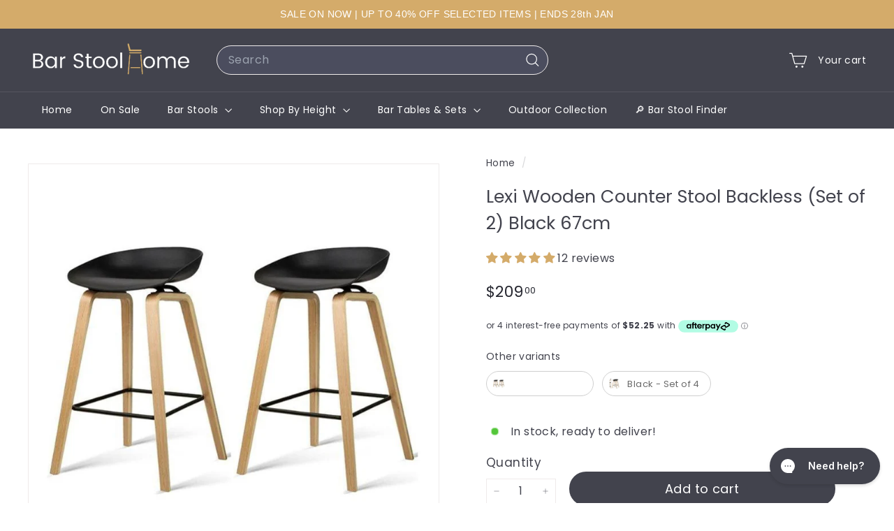

--- FILE ---
content_type: text/html; charset=utf-8
request_url: https://www.barstoolhome.com.au/products/lexi-bar-stool-wooden-backless-set-of-2-black-67cm
body_size: 72708
content:
<!doctype html>
<html class="no-js" lang="en-AU" dir="ltr">
  <head>
    <meta charset="utf-8">
    <meta http-equiv="X-UA-Compatible" content="IE=edge,chrome=1">
    <meta name="viewport" content="width=device-width,initial-scale=1">
    <meta name="theme-color" content="#42434d">
<meta name="ai-training" content="yes">
<script async crossorigin fetchpriority="high" src="/cdn/shopifycloud/importmap-polyfill/es-modules-shim.2.4.0.js"></script>
<script>
window.parcelpanel_widget = {
    id: "1",
    product: {"id":6118728958138,"title":"Lexi Wooden Counter Stool Backless (Set of 2) Black 67cm","handle":"lexi-bar-stool-wooden-backless-set-of-2-black-67cm","description":"\u003cp\u003e\u003cspan\u003eOur Lexi Wooden Counter Stool is perfect for the modern kitchen with its natural wood frame contrasted with the low-back contoured black seat.\u003c\/span\u003e\u003c\/p\u003e\n\u003cp\u003eA \u003cspan data-mce-fragment=\"1\"\u003epolypropylene plastic low-back contoured seat in a stunning black finish adds to this minimalist design. \u003c\/span\u003eFeaturing an elegant and strong wooden frame with reinforced heavy-duty fixings made to last. A durable and stylish black powder-coated steel footrest and anti-slip floor protectors for added stability.\u003c\/p\u003e\n\u003cp\u003e\u003cspan\u003eOur Lexi Wooden\u003c\/span\u003e\u003cspan data-mce-fragment=\"1\"\u003e Counter \u003c\/span\u003e\u003cspan\u003eStool has a fixed seat height of 67cm and is recommended for bench heights of 87cm-97cm (as a guide).\u003c\/span\u003e\u003c\/p\u003e\n\u003cp\u003e\u003cstrong\u003eFeatures:\u003c\/strong\u003e\u003cbr\u003e\u003c\/p\u003e\n\u003cul\u003e\n\u003cli\u003eElegant and strong wooden frame\u003c\/li\u003e\n\u003cli\u003e\n\u003cspan data-mce-fragment=\"1\"\u003ePolypropylene\u003c\/span\u003e plastic low-back contoured seat\u003c\/li\u003e\n\u003cli\u003eReinforced heavy-duty fixings made to last\u003c\/li\u003e\n\u003cli\u003eDurable and stylish powder-coated steel footrest\u003c\/li\u003e\n\u003cli\u003eAnti-slip floor protector for added stability\u003c\/li\u003e\n\u003c\/ul\u003e\n\u003cp\u003e\u003cstrong\u003eSpecifications:\u003c\/strong\u003e\u003cbr\u003e\u003c\/p\u003e\n\u003cul\u003e\n\u003cli\u003eSeat Material: \u003cspan data-mce-fragment=\"1\"\u003ePolypropylene\u003c\/span\u003e\u003cspan data-mce-fragment=\"1\"\u003e \u003c\/span\u003e\u003cspan\u003eplastic\u003c\/span\u003e\n\u003c\/li\u003e\n\u003cli\u003eFrame Material: Wood frame, steel footrest\u003c\/li\u003e\n\u003cli\u003eColour:\u003cspan\u003e Black seat, natural wood \u003c\/span\u003eframe, black footrest\u003c\/li\u003e\n\u003cli\u003eWeight Capacity: 120kg\u003c\/li\u003e\n\u003cli\u003eBrand: Artiss\u003c\/li\u003e\n\u003c\/ul\u003e\n\u003cp\u003e\u003cstrong data-mce-fragment=\"1\"\u003eMeasurements:\u003c\/strong\u003e\u003cbr\u003e\u003c\/p\u003e\n\u003cul\u003e\n\u003cli\u003eSeat Height: 67cm\u003c\/li\u003e\n\u003cli\u003eOverall Height: 78cm\u003c\/li\u003e\n\u003cli\u003eSeat Width: 42.5cm\u003c\/li\u003e\n\u003cli\u003eBase Width: 48cm\u003c\/li\u003e\n\u003cli\u003eBase Depth: 48cm\u003c\/li\u003e\n\u003c\/ul\u003e\n\u003cp\u003e\u003cstrong\u003ePackage Contents:\u003c\/strong\u003e\u003cbr\u003e\u003c\/p\u003e\n\u003cul\u003e\n\u003cli\u003e2x c\u003cspan data-mce-fragment=\"1\"\u003eounter \u003c\/span\u003estools\u003c\/li\u003e\n\u003cli\u003eSimple assembly required\u003c\/li\u003e\n\u003c\/ul\u003e","published_at":"2020-12-21T16:12:07+11:00","created_at":"2020-12-08T17:20:56+11:00","vendor":"Artiss","type":"Bar Stools","tags":["Backless","Bar Stools","Black","Counter Height","DSZ","Fixed","Free Delivery","Indoor","Kitchen","Plastic\/Resin","Set of 2","Wood"],"price":20900,"price_min":20900,"price_max":20900,"available":true,"price_varies":false,"compare_at_price":0,"compare_at_price_min":0,"compare_at_price_max":0,"compare_at_price_varies":false,"variants":[{"id":37722765557946,"title":"Default Title","option1":"Default Title","option2":null,"option3":null,"sku":"BA-TW-8801-BKX2","requires_shipping":true,"taxable":true,"featured_image":null,"available":true,"name":"Lexi Wooden Counter Stool Backless (Set of 2) Black 67cm","public_title":null,"options":["Default Title"],"price":20900,"weight":11400,"compare_at_price":0,"inventory_management":"shopify","barcode":"9350062130407","requires_selling_plan":false,"selling_plan_allocations":[]}],"images":["\/\/www.barstoolhome.com.au\/cdn\/shop\/products\/bar-stools-lexi-set-of-2-wooden-backless-kitchen-bar-stool-black-67cm-1.jpg?v=1756944576","\/\/www.barstoolhome.com.au\/cdn\/shop\/products\/bar-stools-lexi-set-of-2-wooden-backless-kitchen-bar-stool-black-67cm-2.jpg?v=1756944576","\/\/www.barstoolhome.com.au\/cdn\/shop\/products\/bar-stools-lexi-wooden-bar-stool-backless-set-of-2-black-67cm-3.jpg?v=1756944576","\/\/www.barstoolhome.com.au\/cdn\/shop\/products\/bar-stools-lexi-set-of-2-wooden-backless-kitchen-bar-stool-black-67cm-3.jpg?v=1756944576","\/\/www.barstoolhome.com.au\/cdn\/shop\/products\/bar-stools-lexi-set-of-2-wooden-backless-kitchen-bar-stool-black-67cm-4.jpg?v=1756944576","\/\/www.barstoolhome.com.au\/cdn\/shop\/products\/bar-stools-lexi-wooden-bar-stool-backless-set-of-2-black-67cm-6.jpg?v=1756944576","\/\/www.barstoolhome.com.au\/cdn\/shop\/products\/bar-stools-lexi-wooden-bar-stool-backless-set-of-2-black-67cm-7.jpg?v=1756944576","\/\/www.barstoolhome.com.au\/cdn\/shop\/products\/bar-stools-lexi-wooden-bar-stool-backless-set-of-2-black-67cm-8.jpg?v=1756944576"],"featured_image":"\/\/www.barstoolhome.com.au\/cdn\/shop\/products\/bar-stools-lexi-set-of-2-wooden-backless-kitchen-bar-stool-black-67cm-1.jpg?v=1756944576","options":["Title"],"media":[{"alt":"Bar Stools - Lexi Set Of 2 Wooden Backless Kitchen Bar Stool Black 67cm","id":20434513920186,"position":1,"preview_image":{"aspect_ratio":1.0,"height":1000,"width":1000,"src":"\/\/www.barstoolhome.com.au\/cdn\/shop\/products\/bar-stools-lexi-set-of-2-wooden-backless-kitchen-bar-stool-black-67cm-1.jpg?v=1756944576"},"aspect_ratio":1.0,"height":1000,"media_type":"image","src":"\/\/www.barstoolhome.com.au\/cdn\/shop\/products\/bar-stools-lexi-set-of-2-wooden-backless-kitchen-bar-stool-black-67cm-1.jpg?v=1756944576","width":1000},{"alt":"Bar Stools - Lexi Set Of 2 Wooden Backless Kitchen Bar Stool Black 67cm","id":20434514280634,"position":2,"preview_image":{"aspect_ratio":1.0,"height":1000,"width":1000,"src":"\/\/www.barstoolhome.com.au\/cdn\/shop\/products\/bar-stools-lexi-set-of-2-wooden-backless-kitchen-bar-stool-black-67cm-2.jpg?v=1756944576"},"aspect_ratio":1.0,"height":1000,"media_type":"image","src":"\/\/www.barstoolhome.com.au\/cdn\/shop\/products\/bar-stools-lexi-set-of-2-wooden-backless-kitchen-bar-stool-black-67cm-2.jpg?v=1756944576","width":1000},{"alt":"Bar Stools - Lexi Wooden Bar Stool Backless (Set Of 2) Black 67cm","id":29283526607094,"position":3,"preview_image":{"aspect_ratio":1.0,"height":1000,"width":1000,"src":"\/\/www.barstoolhome.com.au\/cdn\/shop\/products\/bar-stools-lexi-wooden-bar-stool-backless-set-of-2-black-67cm-3.jpg?v=1756944576"},"aspect_ratio":1.0,"height":1000,"media_type":"image","src":"\/\/www.barstoolhome.com.au\/cdn\/shop\/products\/bar-stools-lexi-wooden-bar-stool-backless-set-of-2-black-67cm-3.jpg?v=1756944576","width":1000},{"alt":"Bar Stools - Lexi Set Of 2 Wooden Backless Kitchen Bar Stool Black 67cm","id":20434514444474,"position":4,"preview_image":{"aspect_ratio":1.0,"height":500,"width":500,"src":"\/\/www.barstoolhome.com.au\/cdn\/shop\/products\/bar-stools-lexi-set-of-2-wooden-backless-kitchen-bar-stool-black-67cm-3.jpg?v=1756944576"},"aspect_ratio":1.0,"height":500,"media_type":"image","src":"\/\/www.barstoolhome.com.au\/cdn\/shop\/products\/bar-stools-lexi-set-of-2-wooden-backless-kitchen-bar-stool-black-67cm-3.jpg?v=1756944576","width":500},{"alt":"Bar Stools - Lexi Set Of 2 Wooden Backless Kitchen Bar Stool Black 67cm","id":20434514608314,"position":5,"preview_image":{"aspect_ratio":1.0,"height":1000,"width":1000,"src":"\/\/www.barstoolhome.com.au\/cdn\/shop\/products\/bar-stools-lexi-set-of-2-wooden-backless-kitchen-bar-stool-black-67cm-4.jpg?v=1756944576"},"aspect_ratio":1.0,"height":1000,"media_type":"image","src":"\/\/www.barstoolhome.com.au\/cdn\/shop\/products\/bar-stools-lexi-set-of-2-wooden-backless-kitchen-bar-stool-black-67cm-4.jpg?v=1756944576","width":1000},{"alt":"Bar Stools - Lexi Wooden Bar Stool Backless (Set Of 2) Black 67cm","id":29317784240374,"position":6,"preview_image":{"aspect_ratio":1.0,"height":1000,"width":1000,"src":"\/\/www.barstoolhome.com.au\/cdn\/shop\/products\/bar-stools-lexi-wooden-bar-stool-backless-set-of-2-black-67cm-6.jpg?v=1756944576"},"aspect_ratio":1.0,"height":1000,"media_type":"image","src":"\/\/www.barstoolhome.com.au\/cdn\/shop\/products\/bar-stools-lexi-wooden-bar-stool-backless-set-of-2-black-67cm-6.jpg?v=1756944576","width":1000},{"alt":"Bar Stools - Lexi Wooden Bar Stool Backless (Set Of 2) Black 67cm","id":29283526738166,"position":7,"preview_image":{"aspect_ratio":1.0,"height":1000,"width":1000,"src":"\/\/www.barstoolhome.com.au\/cdn\/shop\/products\/bar-stools-lexi-wooden-bar-stool-backless-set-of-2-black-67cm-7.jpg?v=1756944576"},"aspect_ratio":1.0,"height":1000,"media_type":"image","src":"\/\/www.barstoolhome.com.au\/cdn\/shop\/products\/bar-stools-lexi-wooden-bar-stool-backless-set-of-2-black-67cm-7.jpg?v=1756944576","width":1000},{"alt":"Bar Stools - Lexi Wooden Bar Stool Backless (Set Of 2) Black 67cm","id":29283526934774,"position":8,"preview_image":{"aspect_ratio":1.0,"height":1000,"width":1000,"src":"\/\/www.barstoolhome.com.au\/cdn\/shop\/products\/bar-stools-lexi-wooden-bar-stool-backless-set-of-2-black-67cm-8.jpg?v=1756944576"},"aspect_ratio":1.0,"height":1000,"media_type":"image","src":"\/\/www.barstoolhome.com.au\/cdn\/shop\/products\/bar-stools-lexi-wooden-bar-stool-backless-set-of-2-black-67cm-8.jpg?v=1756944576","width":1000}],"requires_selling_plan":false,"selling_plan_groups":[],"content":"\u003cp\u003e\u003cspan\u003eOur Lexi Wooden Counter Stool is perfect for the modern kitchen with its natural wood frame contrasted with the low-back contoured black seat.\u003c\/span\u003e\u003c\/p\u003e\n\u003cp\u003eA \u003cspan data-mce-fragment=\"1\"\u003epolypropylene plastic low-back contoured seat in a stunning black finish adds to this minimalist design. \u003c\/span\u003eFeaturing an elegant and strong wooden frame with reinforced heavy-duty fixings made to last. A durable and stylish black powder-coated steel footrest and anti-slip floor protectors for added stability.\u003c\/p\u003e\n\u003cp\u003e\u003cspan\u003eOur Lexi Wooden\u003c\/span\u003e\u003cspan data-mce-fragment=\"1\"\u003e Counter \u003c\/span\u003e\u003cspan\u003eStool has a fixed seat height of 67cm and is recommended for bench heights of 87cm-97cm (as a guide).\u003c\/span\u003e\u003c\/p\u003e\n\u003cp\u003e\u003cstrong\u003eFeatures:\u003c\/strong\u003e\u003cbr\u003e\u003c\/p\u003e\n\u003cul\u003e\n\u003cli\u003eElegant and strong wooden frame\u003c\/li\u003e\n\u003cli\u003e\n\u003cspan data-mce-fragment=\"1\"\u003ePolypropylene\u003c\/span\u003e plastic low-back contoured seat\u003c\/li\u003e\n\u003cli\u003eReinforced heavy-duty fixings made to last\u003c\/li\u003e\n\u003cli\u003eDurable and stylish powder-coated steel footrest\u003c\/li\u003e\n\u003cli\u003eAnti-slip floor protector for added stability\u003c\/li\u003e\n\u003c\/ul\u003e\n\u003cp\u003e\u003cstrong\u003eSpecifications:\u003c\/strong\u003e\u003cbr\u003e\u003c\/p\u003e\n\u003cul\u003e\n\u003cli\u003eSeat Material: \u003cspan data-mce-fragment=\"1\"\u003ePolypropylene\u003c\/span\u003e\u003cspan data-mce-fragment=\"1\"\u003e \u003c\/span\u003e\u003cspan\u003eplastic\u003c\/span\u003e\n\u003c\/li\u003e\n\u003cli\u003eFrame Material: Wood frame, steel footrest\u003c\/li\u003e\n\u003cli\u003eColour:\u003cspan\u003e Black seat, natural wood \u003c\/span\u003eframe, black footrest\u003c\/li\u003e\n\u003cli\u003eWeight Capacity: 120kg\u003c\/li\u003e\n\u003cli\u003eBrand: Artiss\u003c\/li\u003e\n\u003c\/ul\u003e\n\u003cp\u003e\u003cstrong data-mce-fragment=\"1\"\u003eMeasurements:\u003c\/strong\u003e\u003cbr\u003e\u003c\/p\u003e\n\u003cul\u003e\n\u003cli\u003eSeat Height: 67cm\u003c\/li\u003e\n\u003cli\u003eOverall Height: 78cm\u003c\/li\u003e\n\u003cli\u003eSeat Width: 42.5cm\u003c\/li\u003e\n\u003cli\u003eBase Width: 48cm\u003c\/li\u003e\n\u003cli\u003eBase Depth: 48cm\u003c\/li\u003e\n\u003c\/ul\u003e\n\u003cp\u003e\u003cstrong\u003ePackage Contents:\u003c\/strong\u003e\u003cbr\u003e\u003c\/p\u003e\n\u003cul\u003e\n\u003cli\u003e2x c\u003cspan data-mce-fragment=\"1\"\u003eounter \u003c\/span\u003estools\u003c\/li\u003e\n\u003cli\u003eSimple assembly required\u003c\/li\u003e\n\u003c\/ul\u003e"},
    customer: null,
    settings: {},
    is_preview: window.Shopify.designMode
  }
  console.log(parcelpanel_widget)
</script>
    

<!-- not a collection -->
  <link rel="canonical" href="https://www.barstoolhome.com.au/products/lexi-bar-stool-wooden-backless-set-of-2-black-67cm" />


    <link rel="preconnect" href="https://fonts.shopifycdn.com" crossorigin>
    <link rel="dns-prefetch" href="https://ajax.googleapis.com">
    <link rel="dns-prefetch" href="https://maps.googleapis.com">
    <link rel="dns-prefetch" href="https://maps.gstatic.com">
    <script src="//ajax.googleapis.com/ajax/libs/jquery/1.11.0/jquery.min.js"></script>
     <meta name="google-site-verification" content="G6vtk-NdAOYX5MS8ghm41HpUpJ6I-LSSPhBBDzTM0Hg" />
<meta name="google-site-verification" content="GH2fE0Kag0NpR7BhezXsvPBGu8Hinsfg5nXlLO2qB_w" />
    <script src="https://code.jquery.com/jquery-3.6.0.min.js"></script>

<!-- Google Tag Manager -->
<script>(function(w,d,s,l,i){w[l]=w[l]||[];w[l].push({'gtm.start':
new Date().getTime(),event:'gtm.js'});var f=d.getElementsByTagName(s)[0],
j=d.createElement(s),dl=l!='dataLayer'?'&l='+l:'';j.async=true;j.src=
'https://www.googletagmanager.com/gtm.js?id='+i+dl;f.parentNode.insertBefore(j,f);
})(window,document,'script','dataLayer','GTM-NB3QNCV');</script>
<!-- End Google Tag Manager --><link rel="shortcut icon" href="//www.barstoolhome.com.au/cdn/shop/files/Favicon_f468374b-774a-40fa-acc7-f7e6c70df187_32x32.png?v=1746751626" type="image/png">
<title>Buy Lexi Wooden Counter Stool Backless (Set of 2) Black 67cm &ndash; Bar Stool Home</title>
<meta name="description" content="Our Lexi Wooden Counter Stool is perfect for the modern kitchen with its natural wood frame contrasted with the low-back contoured black seat.">
<meta property="og:site_name" content="Bar Stool Home">
<meta property="og:url" content="https://www.barstoolhome.com.au/products/lexi-bar-stool-wooden-backless-set-of-2-black-67cm">
<meta property="og:title" content="Lexi Wooden Counter Stool Backless (Set of 2) Black 67cm">
<meta property="og:type" content="product">
<meta property="og:description" content="Our Lexi Wooden Counter Stool is perfect for the modern kitchen with its natural wood frame contrasted with the low-back contoured black seat."><meta property="og:image" content="http://www.barstoolhome.com.au/cdn/shop/products/bar-stools-lexi-set-of-2-wooden-backless-kitchen-bar-stool-black-67cm-1.jpg?v=1756944576">
  <meta property="og:image:secure_url" content="https://www.barstoolhome.com.au/cdn/shop/products/bar-stools-lexi-set-of-2-wooden-backless-kitchen-bar-stool-black-67cm-1.jpg?v=1756944576">
  <meta property="og:image:width" content="1000">
  <meta property="og:image:height" content="1000"><meta name="twitter:site" content="@">
<meta name="twitter:card" content="summary_large_image">
<meta name="twitter:title" content="Lexi Wooden Counter Stool Backless (Set of 2) Black 67cm">
<meta name="twitter:description" content="Our Lexi Wooden Counter Stool is perfect for the modern kitchen with its natural wood frame contrasted with the low-back contoured black seat.">

<style data-shopify>@font-face {
  font-family: Poppins;
  font-weight: 400;
  font-style: normal;
  font-display: swap;
  src: url("//www.barstoolhome.com.au/cdn/fonts/poppins/poppins_n4.0ba78fa5af9b0e1a374041b3ceaadf0a43b41362.woff2") format("woff2"),
       url("//www.barstoolhome.com.au/cdn/fonts/poppins/poppins_n4.214741a72ff2596839fc9760ee7a770386cf16ca.woff") format("woff");
}

  @font-face {
  font-family: Poppins;
  font-weight: 400;
  font-style: normal;
  font-display: swap;
  src: url("//www.barstoolhome.com.au/cdn/fonts/poppins/poppins_n4.0ba78fa5af9b0e1a374041b3ceaadf0a43b41362.woff2") format("woff2"),
       url("//www.barstoolhome.com.au/cdn/fonts/poppins/poppins_n4.214741a72ff2596839fc9760ee7a770386cf16ca.woff") format("woff");
}


  @font-face {
  font-family: Poppins;
  font-weight: 600;
  font-style: normal;
  font-display: swap;
  src: url("//www.barstoolhome.com.au/cdn/fonts/poppins/poppins_n6.aa29d4918bc243723d56b59572e18228ed0786f6.woff2") format("woff2"),
       url("//www.barstoolhome.com.au/cdn/fonts/poppins/poppins_n6.5f815d845fe073750885d5b7e619ee00e8111208.woff") format("woff");
}

  @font-face {
  font-family: Poppins;
  font-weight: 400;
  font-style: italic;
  font-display: swap;
  src: url("//www.barstoolhome.com.au/cdn/fonts/poppins/poppins_i4.846ad1e22474f856bd6b81ba4585a60799a9f5d2.woff2") format("woff2"),
       url("//www.barstoolhome.com.au/cdn/fonts/poppins/poppins_i4.56b43284e8b52fc64c1fd271f289a39e8477e9ec.woff") format("woff");
}

  @font-face {
  font-family: Poppins;
  font-weight: 600;
  font-style: italic;
  font-display: swap;
  src: url("//www.barstoolhome.com.au/cdn/fonts/poppins/poppins_i6.bb8044d6203f492888d626dafda3c2999253e8e9.woff2") format("woff2"),
       url("//www.barstoolhome.com.au/cdn/fonts/poppins/poppins_i6.e233dec1a61b1e7dead9f920159eda42280a02c3.woff") format("woff");
}

</style><link href="//www.barstoolhome.com.au/cdn/shop/t/190/assets/components.css?v=1225296798373470691749086656" rel="stylesheet" type="text/css" media="all" />

<style data-shopify>:root {
    --color-body: #ffffff;
    --color-body-alpha-005: rgba(255, 255, 255, 0.05);
    --color-body-dim: #f2f2f2;

    --color-border: #efebeb;

    --color-button-primary: #42434d;
    --color-button-primary-light: #5a5b68;
    --color-button-primary-dim: #36373f;
    --color-button-primary-text: #ffffff;

    --color-cart-dot: #ffffff;
    --color-cart-dot-text: #42434d;

    --color-footer: #f9f9fb;
    --color-footer-border: #e8e8e1;
    --color-footer-text: #272831;

    --color-link: #42434d;

    --color-modal-bg: rgba(231, 231, 231, 0.6);

    --color-nav: #42434d;
    --color-nav-search: #4b4d5e;
    --color-nav-text: #ffffff;

    --color-price: #272831;

    --color-sale-tag: #ba4444;
    --color-sale-tag-text: #ffffff;

    --color-scheme-1-text: #272831;
    --color-scheme-1-bg: #d3dac9;
    --color-scheme-2-text: #ffffff;
    --color-scheme-2-bg: #343643;
    --color-scheme-3-text: #272831;
    --color-scheme-3-bg: #efebeb;

    --color-text-body: #42434d;
    --color-text-body-alpha-005: rgba(66, 67, 77, 0.05);
    --color-text-body-alpha-008: rgba(66, 67, 77, 0.08);
    --color-text-savings: #ba4444;

    --color-toolbar: #d4ab6a;
    --color-toolbar-text: #ffffff;

    --url-ico-select: url(//www.barstoolhome.com.au/cdn/shop/t/190/assets/ico-select.svg);
    --url-swirl-svg: url(//www.barstoolhome.com.au/cdn/shop/t/190/assets/swirl.svg);

    --header-padding-bottom: 0;

    --page-top-padding: 35px;
    --page-narrow: 780px;
    --page-width-padding: 40px;
    --grid-gutter: 22px;
    --index-section-padding: 60px;
    --section-header-bottom: 40px;
    --collapsible-icon-width: 12px;

    --size-chart-margin: 30px 0;
    --size-chart-icon-margin: 5px;

    --newsletter-reminder-padding: 20px 30px 20px 25px;

    --text-frame-margin: 10px;

    /*Shop Pay Installments*/
    --color-body-text: #42434d;
    --color-body: #ffffff;
    --color-bg: #ffffff;

    --type-header-primary: Poppins;
    --type-header-fallback: sans-serif;
    --type-header-size: 30px;
    --type-header-weight: 400;
    --type-header-line-height: 1.5;
    --type-header-spacing: 0.0em;

    
      --type-header-transform: none;
    

    --type-base-primary:Poppins;
    --type-base-fallback:sans-serif;
    --type-base-size: 16px;
    --type-base-weight: 400;
    --type-base-spacing: 0.025em;
    --type-base-line-height: 1.5;

    --color-small-image-bg: #ffffff;
    --color-small-image-bg-dark: #f7f7f7;
    --color-large-image-bg: #e7e7e7;
    --color-large-image-bg-light: #ffffff;

    --icon-stroke-width: 3px;
    --icon-stroke-line-join: round;

    
      --button-radius: 50px;
      --button-padding: 11px 25px;
    

    
      --roundness: 20px;
    

    
      --grid-thickness: 0;
    

    --product-tile-margin: 15%;
    --collection-tile-margin: 0%;

    --swatch-size: 30px;

    
      --swatch-border-radius: 50%;
    
  }

  @media screen and (max-width: 768px) {
    :root {
      --page-top-padding: 15px;
      --page-narrow: 330px;
      --page-width-padding: 17px;
      --grid-gutter: 16px;
      --index-section-padding: 40px;
      --section-header-bottom: 25px;
      --collapsible-icon-width: 10px;
      --text-frame-margin: 7px;
      --type-base-size: 14px;

      
        --roundness: 15px;
        --button-padding: 9px 25px;
      
    }
  }</style><link href="//www.barstoolhome.com.au/cdn/shop/t/190/assets/overrides.css?v=81536359114691843021747822386" rel="stylesheet" type="text/css" media="all" />
<style data-shopify>:root {
        --product-grid-padding: 12px;
      }</style><script>
      document.documentElement.className = document.documentElement.className.replace('no-js', 'js');

      window.theme = window.theme || {};

      theme.settings = {
        themeName: 'Expanse',
        themeVersion: '6.1.0', // x-release-please-version
      };
    </script><script type="importmap">
{
  "imports": {
    "@archetype-themes/custom-elements/base-media": "//www.barstoolhome.com.au/cdn/shop/t/190/assets/base-media.js?v=180215418933095669231740626078",
    "@archetype-themes/custom-elements/disclosure": "//www.barstoolhome.com.au/cdn/shop/t/190/assets/disclosure.js?v=182459945533096787091740626078",
    "@archetype-themes/custom-elements/header-search": "//www.barstoolhome.com.au/cdn/shop/t/190/assets/header-search.js?v=14790263600647437351740626078",
    "@archetype-themes/custom-elements/product-recommendations": "//www.barstoolhome.com.au/cdn/shop/t/190/assets/product-recommendations.js?v=76410797257285949611740626079",
    "@archetype-themes/custom-elements/swatches": "//www.barstoolhome.com.au/cdn/shop/t/190/assets/swatches.js?v=115748111205220542111740626080",
    "@archetype-themes/custom-elements/theme-element": "//www.barstoolhome.com.au/cdn/shop/t/190/assets/theme-element.js?v=23783870107938227301740626080",
    "@archetype-themes/modules/cart-form": "//www.barstoolhome.com.au/cdn/shop/t/190/assets/cart-form.js?v=112467115607385685851740626078",
    "@archetype-themes/modules/clone-footer": "//www.barstoolhome.com.au/cdn/shop/t/190/assets/clone-footer.js?v=65189253863211222311740626078",
    "@archetype-themes/modules/collection-sidebar": "//www.barstoolhome.com.au/cdn/shop/t/190/assets/collection-sidebar.js?v=1325888889692973131740626078",
    "@archetype-themes/modules/drawers": "//www.barstoolhome.com.au/cdn/shop/t/190/assets/drawers.js?v=133655453772475736011740626078",
    "@archetype-themes/modules/modal": "//www.barstoolhome.com.au/cdn/shop/t/190/assets/modal.js?v=158707362359803246971740626079",
    "@archetype-themes/modules/nav-dropdown": "//www.barstoolhome.com.au/cdn/shop/t/190/assets/nav-dropdown.js?v=161891049847192907061740626079",
    "@archetype-themes/modules/photoswipe": "//www.barstoolhome.com.au/cdn/shop/t/190/assets/photoswipe.js?v=26893319410327140681740626079",
    "@archetype-themes/modules/slideshow": "//www.barstoolhome.com.au/cdn/shop/t/190/assets/slideshow.js?v=126977017077271715931740626080",
    "@archetype-themes/utils/a11y": "//www.barstoolhome.com.au/cdn/shop/t/190/assets/a11y.js?v=42141139595583154601740626078",
    "@archetype-themes/utils/ajax-renderer": "//www.barstoolhome.com.au/cdn/shop/t/190/assets/ajax-renderer.js?v=17957378971572593961740626078",
    "@archetype-themes/utils/currency": "//www.barstoolhome.com.au/cdn/shop/t/190/assets/currency.js?v=93335643952206747231740626078",
    "@archetype-themes/utils/events": "//www.barstoolhome.com.au/cdn/shop/t/190/assets/events.js?v=41484686344495800011740626078",
    "@archetype-themes/utils/product-loader": "//www.barstoolhome.com.au/cdn/shop/t/190/assets/product-loader.js?v=71947287259713254281740626079",
    "@archetype-themes/utils/resource-loader": "//www.barstoolhome.com.au/cdn/shop/t/190/assets/resource-loader.js?v=81301169148003274841740626079",
    "@archetype-themes/utils/storage": "//www.barstoolhome.com.au/cdn/shop/t/190/assets/storage.js?v=165714144265540632071740626080",
    "@archetype-themes/utils/theme-editor-event-handler-mixin": "//www.barstoolhome.com.au/cdn/shop/t/190/assets/theme-editor-event-handler-mixin.js?v=114462069356338668731740626080",
    "@archetype-themes/utils/utils": "//www.barstoolhome.com.au/cdn/shop/t/190/assets/utils.js?v=117964846174238173191740626080",
    "@archetype-themes/vendors/flickity": "//www.barstoolhome.com.au/cdn/shop/t/190/assets/flickity.js?v=180040601754775719741740626078",
    "@archetype-themes/vendors/flickity-fade": "//www.barstoolhome.com.au/cdn/shop/t/190/assets/flickity-fade.js?v=7618156608010510071740626078",
    "@archetype-themes/vendors/in-view": "//www.barstoolhome.com.au/cdn/shop/t/190/assets/in-view.js?v=158303221847540477331740626078",
    "@archetype-themes/vendors/photoswipe-ui-default.min": "//www.barstoolhome.com.au/cdn/shop/t/190/assets/photoswipe-ui-default.min.js?v=153569421128418950921740626079",
    "@archetype-themes/vendors/photoswipe.min": "//www.barstoolhome.com.au/cdn/shop/t/190/assets/photoswipe.min.js?v=159595140210348923361740626079",
    "components/add-to-cart": "//www.barstoolhome.com.au/cdn/shop/t/190/assets/add-to-cart.js?v=157761415605003885381740626078",
    "components/announcement-bar": "//www.barstoolhome.com.au/cdn/shop/t/190/assets/announcement-bar.js?v=121029201872210647121740626078",
    "components/block-buy-buttons": "//www.barstoolhome.com.au/cdn/shop/t/190/assets/block-buy-buttons.js?v=56380689241029412871740626078",
    "components/block-price": "//www.barstoolhome.com.au/cdn/shop/t/190/assets/block-price.js?v=174793000406617112591740626078",
    "components/block-variant-picker": "//www.barstoolhome.com.au/cdn/shop/t/190/assets/block-variant-picker.js?v=100675464509634971691740626078",
    "components/cart-note": "//www.barstoolhome.com.au/cdn/shop/t/190/assets/cart-note.js?v=56198602689862001351740626078",
    "components/close-cart": "//www.barstoolhome.com.au/cdn/shop/t/190/assets/close-cart.js?v=122851508247342011791740626078",
    "components/collapsible": "//www.barstoolhome.com.au/cdn/shop/t/190/assets/collapsible.js?v=177773173634684916621740626078",
    "components/collection-mobile-filters": "//www.barstoolhome.com.au/cdn/shop/t/190/assets/collection-mobile-filters.js?v=141085733159431533581740626078",
    "components/gift-card-recipient-form": "//www.barstoolhome.com.au/cdn/shop/t/190/assets/gift-card-recipient-form.js?v=25114532869471163621740626078",
    "components/header-cart-drawer": "//www.barstoolhome.com.au/cdn/shop/t/190/assets/header-cart-drawer.js?v=10438076937880405391740626078",
    "components/header-drawer": "//www.barstoolhome.com.au/cdn/shop/t/190/assets/header-drawer.js?v=12194218155632391321740626078",
    "components/header-mobile-nav": "//www.barstoolhome.com.au/cdn/shop/t/190/assets/header-mobile-nav.js?v=77324086688366174111740626078",
    "components/header-nav": "//www.barstoolhome.com.au/cdn/shop/t/190/assets/header-nav.js?v=134448756228213604281740626078",
    "components/item-grid": "//www.barstoolhome.com.au/cdn/shop/t/190/assets/item-grid.js?v=109905781791598941741740626079",
    "components/map": "//www.barstoolhome.com.au/cdn/shop/t/190/assets/map.js?v=113321260895345124881740626079",
    "components/model-media": "//www.barstoolhome.com.au/cdn/shop/t/190/assets/model-media.js?v=72293555598817173731740626079",
    "components/newsletter-reminder": "//www.barstoolhome.com.au/cdn/shop/t/190/assets/newsletter-reminder.js?v=35744343425145152751740626079",
    "components/parallax-image": "//www.barstoolhome.com.au/cdn/shop/t/190/assets/parallax-image.js?v=59188309605188605141740626079",
    "components/predictive-search": "//www.barstoolhome.com.au/cdn/shop/t/190/assets/predictive-search.js?v=165210660372665716981740626079",
    "components/price-range": "//www.barstoolhome.com.au/cdn/shop/t/190/assets/price-range.js?v=87243038936141742371740626079",
    "components/product-images": "//www.barstoolhome.com.au/cdn/shop/t/190/assets/product-images.js?v=101208797313625026491740626079",
    "components/product-inventory": "//www.barstoolhome.com.au/cdn/shop/t/190/assets/product-inventory.js?v=69607211263097186841740626079",
    "components/quantity-selector": "//www.barstoolhome.com.au/cdn/shop/t/190/assets/quantity-selector.js?v=29811676615099985201740626079",
    "components/quick-add": "//www.barstoolhome.com.au/cdn/shop/t/190/assets/quick-add.js?v=112070224713420499361740626079",
    "components/quick-shop": "//www.barstoolhome.com.au/cdn/shop/t/190/assets/quick-shop.js?v=169214600794817870211740626079",
    "components/rte": "//www.barstoolhome.com.au/cdn/shop/t/190/assets/rte.js?v=175428553801475883871740626079",
    "components/section-advanced-accordion": "//www.barstoolhome.com.au/cdn/shop/t/190/assets/section-advanced-accordion.js?v=172994900201510659141740626079",
    "components/section-age-verification-popup": "//www.barstoolhome.com.au/cdn/shop/t/190/assets/section-age-verification-popup.js?v=133696332194319723851740626079",
    "components/section-background-image-text": "//www.barstoolhome.com.au/cdn/shop/t/190/assets/section-background-image-text.js?v=21722524035606903071740626079",
    "components/section-collection-header": "//www.barstoolhome.com.au/cdn/shop/t/190/assets/section-collection-header.js?v=38468508189529151931740626079",
    "components/section-countdown": "//www.barstoolhome.com.au/cdn/shop/t/190/assets/section-countdown.js?v=75237863181774550081740626079",
    "components/section-footer": "//www.barstoolhome.com.au/cdn/shop/t/190/assets/section-footer.js?v=148713697742347807881740626079",
    "components/section-header": "//www.barstoolhome.com.au/cdn/shop/t/190/assets/section-header.js?v=146891184291599232001740626079",
    "components/section-hotspots": "//www.barstoolhome.com.au/cdn/shop/t/190/assets/section-hotspots.js?v=123038301200020945031740626079",
    "components/section-image-compare": "//www.barstoolhome.com.au/cdn/shop/t/190/assets/section-image-compare.js?v=84708806597935999591740626079",
    "components/section-main-addresses": "//www.barstoolhome.com.au/cdn/shop/t/190/assets/section-main-addresses.js?v=38269558316828166111740626079",
    "components/section-main-cart": "//www.barstoolhome.com.au/cdn/shop/t/190/assets/section-main-cart.js?v=104282612614769570861740626079",
    "components/section-main-login": "//www.barstoolhome.com.au/cdn/shop/t/190/assets/section-main-login.js?v=141583384861984065451740626079",
    "components/section-more-products-vendor": "//www.barstoolhome.com.au/cdn/shop/t/190/assets/section-more-products-vendor.js?v=139037179476081649891740626079",
    "components/section-newsletter-popup": "//www.barstoolhome.com.au/cdn/shop/t/190/assets/section-newsletter-popup.js?v=14748164573072822331740626079",
    "components/section-password-header": "//www.barstoolhome.com.au/cdn/shop/t/190/assets/section-password-header.js?v=180461259096248157561740626079",
    "components/section-recently-viewed": "//www.barstoolhome.com.au/cdn/shop/t/190/assets/section-recently-viewed.js?v=55908193119123770971740626080",
    "components/section-testimonials": "//www.barstoolhome.com.au/cdn/shop/t/190/assets/section-testimonials.js?v=1105492954700041671740626080",
    "components/store-availability": "//www.barstoolhome.com.au/cdn/shop/t/190/assets/store-availability.js?v=3599424513449990531740626080",
    "components/theme-editor": "//www.barstoolhome.com.au/cdn/shop/t/190/assets/theme-editor.js?v=7962243367912863361740626080",
    "components/toggle-cart": "//www.barstoolhome.com.au/cdn/shop/t/190/assets/toggle-cart.js?v=38431333347854231931740626080",
    "components/toggle-menu": "//www.barstoolhome.com.au/cdn/shop/t/190/assets/toggle-menu.js?v=184417730195572818991740626080",
    "components/toggle-search": "//www.barstoolhome.com.au/cdn/shop/t/190/assets/toggle-search.js?v=152152935064256525541740626080",
    "components/tool-tip": "//www.barstoolhome.com.au/cdn/shop/t/190/assets/tool-tip.js?v=111952048857288946281740626080",
    "components/tool-tip-trigger": "//www.barstoolhome.com.au/cdn/shop/t/190/assets/tool-tip-trigger.js?v=51579085798980736711740626080",
    "components/variant-sku": "//www.barstoolhome.com.au/cdn/shop/t/190/assets/variant-sku.js?v=181636493864733257641740626080",
    "components/video-media": "//www.barstoolhome.com.au/cdn/shop/t/190/assets/video-media.js?v=117747228584985477391740626080",
    "nouislider": "//www.barstoolhome.com.au/cdn/shop/t/190/assets/nouislider.js?v=100438778919154896961740626079"
  }
}
</script>
<script>
  if (!(HTMLScriptElement.supports && HTMLScriptElement.supports('importmap'))) {
    const el = document.createElement('script')
    el.async = true
    el.src = "//www.barstoolhome.com.au/cdn/shop/t/190/assets/es-module-shims.min.js?v=3197203922110785981740626078"
    document.head.appendChild(el)
  }
</script>

<script type="module" src="//www.barstoolhome.com.au/cdn/shop/t/190/assets/is-land.min.js?v=92343381495565747271740626079"></script>



<script type="module">
  try {
    const importMap = document.querySelector('script[type="importmap"]')
    const importMapJson = JSON.parse(importMap.textContent)
    const importMapModules = Object.values(importMapJson.imports)
    for (let i = 0; i < importMapModules.length; i++) {
      const link = document.createElement('link')
      link.rel = 'modulepreload'
      link.href = importMapModules[i]
      document.head.appendChild(link)
    }
  } catch (e) {
    console.error(e)
  }
</script>

<script>window.performance && window.performance.mark && window.performance.mark('shopify.content_for_header.start');</script><meta name="facebook-domain-verification" content="dziyzrfoil69u2i8uxlhemtmo4ustr">
<meta id="shopify-digital-wallet" name="shopify-digital-wallet" content="/50633081018/digital_wallets/dialog">
<meta name="shopify-checkout-api-token" content="fddee3e20df16c5543523a14f0e0c7f5">
<meta id="in-context-paypal-metadata" data-shop-id="50633081018" data-venmo-supported="false" data-environment="production" data-locale="en_AU" data-paypal-v4="true" data-currency="AUD">
<link rel="alternate" type="application/json+oembed" href="https://www.barstoolhome.com.au/products/lexi-bar-stool-wooden-backless-set-of-2-black-67cm.oembed">
<script async="async" src="/checkouts/internal/preloads.js?locale=en-AU"></script>
<script id="apple-pay-shop-capabilities" type="application/json">{"shopId":50633081018,"countryCode":"AU","currencyCode":"AUD","merchantCapabilities":["supports3DS"],"merchantId":"gid:\/\/shopify\/Shop\/50633081018","merchantName":"Bar Stool Home","requiredBillingContactFields":["postalAddress","email","phone"],"requiredShippingContactFields":["postalAddress","email","phone"],"shippingType":"shipping","supportedNetworks":["visa","masterCard","amex","jcb"],"total":{"type":"pending","label":"Bar Stool Home","amount":"1.00"},"shopifyPaymentsEnabled":true,"supportsSubscriptions":true}</script>
<script id="shopify-features" type="application/json">{"accessToken":"fddee3e20df16c5543523a14f0e0c7f5","betas":["rich-media-storefront-analytics"],"domain":"www.barstoolhome.com.au","predictiveSearch":true,"shopId":50633081018,"locale":"en"}</script>
<script>var Shopify = Shopify || {};
Shopify.shop = "bar-stool-home.myshopify.com";
Shopify.locale = "en-AU";
Shopify.currency = {"active":"AUD","rate":"1.0"};
Shopify.country = "AU";
Shopify.theme = {"name":"Expanse Theme - Current","id":148901855478,"schema_name":"Expanse","schema_version":"6.1.0","theme_store_id":902,"role":"main"};
Shopify.theme.handle = "null";
Shopify.theme.style = {"id":null,"handle":null};
Shopify.cdnHost = "www.barstoolhome.com.au/cdn";
Shopify.routes = Shopify.routes || {};
Shopify.routes.root = "/";</script>
<script type="module">!function(o){(o.Shopify=o.Shopify||{}).modules=!0}(window);</script>
<script>!function(o){function n(){var o=[];function n(){o.push(Array.prototype.slice.apply(arguments))}return n.q=o,n}var t=o.Shopify=o.Shopify||{};t.loadFeatures=n(),t.autoloadFeatures=n()}(window);</script>
<script id="shop-js-analytics" type="application/json">{"pageType":"product"}</script>
<script defer="defer" async type="module" src="//www.barstoolhome.com.au/cdn/shopifycloud/shop-js/modules/v2/client.init-shop-cart-sync_C5BV16lS.en.esm.js"></script>
<script defer="defer" async type="module" src="//www.barstoolhome.com.au/cdn/shopifycloud/shop-js/modules/v2/chunk.common_CygWptCX.esm.js"></script>
<script type="module">
  await import("//www.barstoolhome.com.au/cdn/shopifycloud/shop-js/modules/v2/client.init-shop-cart-sync_C5BV16lS.en.esm.js");
await import("//www.barstoolhome.com.au/cdn/shopifycloud/shop-js/modules/v2/chunk.common_CygWptCX.esm.js");

  window.Shopify.SignInWithShop?.initShopCartSync?.({"fedCMEnabled":true,"windoidEnabled":true});

</script>
<script>(function() {
  var isLoaded = false;
  function asyncLoad() {
    if (isLoaded) return;
    isLoaded = true;
    var urls = ["https:\/\/cloudsearch-1f874.kxcdn.com\/shopify.js?srp=\/a\/search\u0026filtersEnabled=1\u0026shop=bar-stool-home.myshopify.com","https:\/\/buy-me-cdn.makeprosimp.com\/v2\/app.min.js?v=v2\u0026shop=bar-stool-home.myshopify.com","https:\/\/cdn.shopify.com\/s\/files\/1\/0506\/3308\/1018\/t\/130\/assets\/globo.formbuilder.init.js?v=1680891421\u0026shop=bar-stool-home.myshopify.com","https:\/\/cdn.hextom.com\/js\/quickannouncementbar.js?shop=bar-stool-home.myshopify.com","https:\/\/config.gorgias.chat\/bundle-loader\/01GYCCJ7X17HTZ7EV6DSXBQCGX?source=shopify1click\u0026shop=bar-stool-home.myshopify.com","https:\/\/cdn.9gtb.com\/loader.js?g_cvt_id=6e5fbe4f-7d6a-43f4-94d4-fe741f67776d\u0026shop=bar-stool-home.myshopify.com"];
    for (var i = 0; i < urls.length; i++) {
      var s = document.createElement('script');
      s.type = 'text/javascript';
      s.async = true;
      s.src = urls[i];
      var x = document.getElementsByTagName('script')[0];
      x.parentNode.insertBefore(s, x);
    }
  };
  if(window.attachEvent) {
    window.attachEvent('onload', asyncLoad);
  } else {
    window.addEventListener('load', asyncLoad, false);
  }
})();</script>
<script id="__st">var __st={"a":50633081018,"offset":39600,"reqid":"0cce2016-7684-41db-bc81-cd110a1a9147-1768774937","pageurl":"www.barstoolhome.com.au\/products\/lexi-bar-stool-wooden-backless-set-of-2-black-67cm","u":"2ae2a148f2d0","p":"product","rtyp":"product","rid":6118728958138};</script>
<script>window.ShopifyPaypalV4VisibilityTracking = true;</script>
<script id="captcha-bootstrap">!function(){'use strict';const t='contact',e='account',n='new_comment',o=[[t,t],['blogs',n],['comments',n],[t,'customer']],c=[[e,'customer_login'],[e,'guest_login'],[e,'recover_customer_password'],[e,'create_customer']],r=t=>t.map((([t,e])=>`form[action*='/${t}']:not([data-nocaptcha='true']) input[name='form_type'][value='${e}']`)).join(','),a=t=>()=>t?[...document.querySelectorAll(t)].map((t=>t.form)):[];function s(){const t=[...o],e=r(t);return a(e)}const i='password',u='form_key',d=['recaptcha-v3-token','g-recaptcha-response','h-captcha-response',i],f=()=>{try{return window.sessionStorage}catch{return}},m='__shopify_v',_=t=>t.elements[u];function p(t,e,n=!1){try{const o=window.sessionStorage,c=JSON.parse(o.getItem(e)),{data:r}=function(t){const{data:e,action:n}=t;return t[m]||n?{data:e,action:n}:{data:t,action:n}}(c);for(const[e,n]of Object.entries(r))t.elements[e]&&(t.elements[e].value=n);n&&o.removeItem(e)}catch(o){console.error('form repopulation failed',{error:o})}}const l='form_type',E='cptcha';function T(t){t.dataset[E]=!0}const w=window,h=w.document,L='Shopify',v='ce_forms',y='captcha';let A=!1;((t,e)=>{const n=(g='f06e6c50-85a8-45c8-87d0-21a2b65856fe',I='https://cdn.shopify.com/shopifycloud/storefront-forms-hcaptcha/ce_storefront_forms_captcha_hcaptcha.v1.5.2.iife.js',D={infoText:'Protected by hCaptcha',privacyText:'Privacy',termsText:'Terms'},(t,e,n)=>{const o=w[L][v],c=o.bindForm;if(c)return c(t,g,e,D).then(n);var r;o.q.push([[t,g,e,D],n]),r=I,A||(h.body.append(Object.assign(h.createElement('script'),{id:'captcha-provider',async:!0,src:r})),A=!0)});var g,I,D;w[L]=w[L]||{},w[L][v]=w[L][v]||{},w[L][v].q=[],w[L][y]=w[L][y]||{},w[L][y].protect=function(t,e){n(t,void 0,e),T(t)},Object.freeze(w[L][y]),function(t,e,n,w,h,L){const[v,y,A,g]=function(t,e,n){const i=e?o:[],u=t?c:[],d=[...i,...u],f=r(d),m=r(i),_=r(d.filter((([t,e])=>n.includes(e))));return[a(f),a(m),a(_),s()]}(w,h,L),I=t=>{const e=t.target;return e instanceof HTMLFormElement?e:e&&e.form},D=t=>v().includes(t);t.addEventListener('submit',(t=>{const e=I(t);if(!e)return;const n=D(e)&&!e.dataset.hcaptchaBound&&!e.dataset.recaptchaBound,o=_(e),c=g().includes(e)&&(!o||!o.value);(n||c)&&t.preventDefault(),c&&!n&&(function(t){try{if(!f())return;!function(t){const e=f();if(!e)return;const n=_(t);if(!n)return;const o=n.value;o&&e.removeItem(o)}(t);const e=Array.from(Array(32),(()=>Math.random().toString(36)[2])).join('');!function(t,e){_(t)||t.append(Object.assign(document.createElement('input'),{type:'hidden',name:u})),t.elements[u].value=e}(t,e),function(t,e){const n=f();if(!n)return;const o=[...t.querySelectorAll(`input[type='${i}']`)].map((({name:t})=>t)),c=[...d,...o],r={};for(const[a,s]of new FormData(t).entries())c.includes(a)||(r[a]=s);n.setItem(e,JSON.stringify({[m]:1,action:t.action,data:r}))}(t,e)}catch(e){console.error('failed to persist form',e)}}(e),e.submit())}));const S=(t,e)=>{t&&!t.dataset[E]&&(n(t,e.some((e=>e===t))),T(t))};for(const o of['focusin','change'])t.addEventListener(o,(t=>{const e=I(t);D(e)&&S(e,y())}));const B=e.get('form_key'),M=e.get(l),P=B&&M;t.addEventListener('DOMContentLoaded',(()=>{const t=y();if(P)for(const e of t)e.elements[l].value===M&&p(e,B);[...new Set([...A(),...v().filter((t=>'true'===t.dataset.shopifyCaptcha))])].forEach((e=>S(e,t)))}))}(h,new URLSearchParams(w.location.search),n,t,e,['guest_login'])})(!1,!0)}();</script>
<script integrity="sha256-4kQ18oKyAcykRKYeNunJcIwy7WH5gtpwJnB7kiuLZ1E=" data-source-attribution="shopify.loadfeatures" defer="defer" src="//www.barstoolhome.com.au/cdn/shopifycloud/storefront/assets/storefront/load_feature-a0a9edcb.js" crossorigin="anonymous"></script>
<script data-source-attribution="shopify.dynamic_checkout.dynamic.init">var Shopify=Shopify||{};Shopify.PaymentButton=Shopify.PaymentButton||{isStorefrontPortableWallets:!0,init:function(){window.Shopify.PaymentButton.init=function(){};var t=document.createElement("script");t.src="https://www.barstoolhome.com.au/cdn/shopifycloud/portable-wallets/latest/portable-wallets.en.js",t.type="module",document.head.appendChild(t)}};
</script>
<script data-source-attribution="shopify.dynamic_checkout.buyer_consent">
  function portableWalletsHideBuyerConsent(e){var t=document.getElementById("shopify-buyer-consent"),n=document.getElementById("shopify-subscription-policy-button");t&&n&&(t.classList.add("hidden"),t.setAttribute("aria-hidden","true"),n.removeEventListener("click",e))}function portableWalletsShowBuyerConsent(e){var t=document.getElementById("shopify-buyer-consent"),n=document.getElementById("shopify-subscription-policy-button");t&&n&&(t.classList.remove("hidden"),t.removeAttribute("aria-hidden"),n.addEventListener("click",e))}window.Shopify?.PaymentButton&&(window.Shopify.PaymentButton.hideBuyerConsent=portableWalletsHideBuyerConsent,window.Shopify.PaymentButton.showBuyerConsent=portableWalletsShowBuyerConsent);
</script>
<script data-source-attribution="shopify.dynamic_checkout.cart.bootstrap">document.addEventListener("DOMContentLoaded",(function(){function t(){return document.querySelector("shopify-accelerated-checkout-cart, shopify-accelerated-checkout")}if(t())Shopify.PaymentButton.init();else{new MutationObserver((function(e,n){t()&&(Shopify.PaymentButton.init(),n.disconnect())})).observe(document.body,{childList:!0,subtree:!0})}}));
</script>
<link id="shopify-accelerated-checkout-styles" rel="stylesheet" media="screen" href="https://www.barstoolhome.com.au/cdn/shopifycloud/portable-wallets/latest/accelerated-checkout-backwards-compat.css" crossorigin="anonymous">
<style id="shopify-accelerated-checkout-cart">
        #shopify-buyer-consent {
  margin-top: 1em;
  display: inline-block;
  width: 100%;
}

#shopify-buyer-consent.hidden {
  display: none;
}

#shopify-subscription-policy-button {
  background: none;
  border: none;
  padding: 0;
  text-decoration: underline;
  font-size: inherit;
  cursor: pointer;
}

#shopify-subscription-policy-button::before {
  box-shadow: none;
}

      </style>

<script>window.performance && window.performance.mark && window.performance.mark('shopify.content_for_header.end');</script>

    <script src="//www.barstoolhome.com.au/cdn/shop/t/190/assets/theme.js?v=113616480651186619411740626080" defer="defer"></script>
    <script type="application/ld+json">
{
"@context": "http://schema.org",
"@type": "LocalBusiness",
"description": "Australia’s No.1 destination for wide range of Bar Stools",
"name": "Bar Stool Home",
"telephone": "(03) 9016 3700",
"image": "https://www.barstoolhome.com.au/cdn/shop/files/Business_Logo_v2.png?v=1741227428&width=480",
"address": {
"@type": "PostalAddress",
"addressCountry": "Australia",
"addressRegion": "VIC",
"addressLocality": "Cranbourne",
"postalCode":"39776",
"streetAddress": "PO Box 988"
},
"openingHours": "Mo,Tu,We,Th,Fr,Sa,Su 00:00-23:59",
     "geo": {
      "@type": "GeoCoordinates",
      "latitude": "-38.1087442",
      "longitude": "145.2834004"
  },
"sameAs" : [ "https://www.facebook.com/BarStoolHome",
"https://www.instagram.com/bar_stool_home/"]
}
</script>
<script type="application/ld+json">
{ 
  "@context": "http://schema.org", 
  "@type": "WebSite", 
  "url": "https://www.barstoolhome.com.au/", 
  "name": "Bar Stool Home ",
  "description": "Australia’s No.1 destination for wide range of Bar Stools with friendly and reliable customer service.",
 "potentialAction": {
        "@type": "SearchAction",
        "target": "https://www.barstoolhome.com.au/search?q={search_term_string}",
        "query-input": "required name=search_term_string"
      } 
    }
</script>
  <script type="application/ld+json">
				{"@context":"https://schema.org/","@type":"CreativeWorkSeries","name":"Bar Stool Home","aggregateRating":{"@type":"AggregateRating","ratingValue":"5","bestRating":"5","ratingCount":"23"}}
			</script>

  
  <!-- BEGIN app block: shopify://apps/gorgias-live-chat-helpdesk/blocks/gorgias/a66db725-7b96-4e3f-916e-6c8e6f87aaaa -->
<script defer data-gorgias-loader-chat src="https://config.gorgias.chat/bundle-loader/shopify/bar-stool-home.myshopify.com"></script>


<script defer data-gorgias-loader-convert  src="https://cdn.9gtb.com/loader.js"></script>


<script defer data-gorgias-loader-mailto-replace  src="https://config.gorgias.help/api/contact-forms/replace-mailto-script.js?shopName=bar-stool-home"></script>


<!-- END app block --><!-- BEGIN app block: shopify://apps/xcloud-search-product-filter/blocks/cloudsearch_opt/8ddbd0bf-e311-492e-ab28-69d0ad268fac --><!-- END app block --><!-- BEGIN app block: shopify://apps/swatch-king/blocks/variant-swatch-king/0850b1e4-ba30-4a0d-a8f4-f9a939276d7d -->


















































  <script>
    window.vsk_data = function(){
      return {
        "block_collection_settings": {"alignment":"left","enable":false,"swatch_location":"After image","switch_on_hover":true,"preselect_variant":false,"current_template":"product"},
        "currency": "AUD",
        "currency_symbol": "$",
        "primary_locale": "en-AU",
        "localized_string": {},
        "app_setting_styles": {"products_swatch_presentation":{"slide_left_button_svg":"","slide_right_button_svg":""},"collections_swatch_presentation":{"minified":false,"minified_products":false,"minified_template":"+{count}","slide_left_button_svg":"","minified_display_count":[3,6],"slide_right_button_svg":""}},
        "app_setting": {"display_logs":false,"default_preset":232,"pre_hide_strategy":"hide-all-theme-selectors","swatch_url_source":"cdn","product_data_source":"storefront"},
        "app_setting_config": {"app_execution_strategy":"all","collections_options_disabled":null,"default_swatch_image":"","do_not_select_an_option":{"text":"Select a {{ option_name }}","status":true,"control_add_to_cart":true,"allow_virtual_trigger":true,"make_a_selection_text":"Select a {{ option_name }}","auto_select_options_list":[]},"history_free_group_navigation":false,"notranslate":false,"products_options_disabled":null,"size_chart":{"type":"theme","labels":"size,sizes,taille,größe,tamanho,tamaño,koko,サイズ","position":"right","size_chart_app":"","size_chart_app_css":"","size_chart_app_selector":""},"session_storage_timeout_seconds":60,"enable_swatch":{"cart":{"enable_on_cart_product_grid":false,"enable_on_cart_featured_product":true},"home":{"enable_on_home_product_grid":false,"enable_on_home_featured_product":true},"pages":{"enable_on_custom_product_grid":false,"enable_on_custom_featured_product":true},"article":{"enable_on_article_product_grid":false,"enable_on_article_featured_product":true},"products":{"enable_on_main_product":true,"enable_on_product_grid":false},"collections":{"enable_on_collection_quick_view":true,"enable_on_collection_product_grid":false},"list_collections":{"enable_on_list_collection_quick_view":true,"enable_on_list_collection_product_grid":false}},"product_template":{"group_swatches":true,"variant_swatches":true},"product_batch_size":250,"use_optimized_urls":true,"enable_error_tracking":false,"enable_event_tracking":false,"preset_badge":{"order":[{"name":"sold_out","order":0},{"name":"sale","order":1},{"name":"new","order":2}],"new_badge_text":"NEW","new_badge_color":"#FFFFFF","sale_badge_text":"SALE","sale_badge_color":"#FFFFFF","new_badge_bg_color":"#121212D1","sale_badge_bg_color":"#D91C01D1","sold_out_badge_text":"SOLD OUT","sold_out_badge_color":"#FFFFFF","new_show_when_all_same":false,"sale_show_when_all_same":false,"sold_out_badge_bg_color":"#BBBBBBD1","new_product_max_duration":90,"sold_out_show_when_all_same":true,"min_price_diff_for_sale_badge":5}},
        "theme_settings_map": {"148901855478":353925,"149830205686":45200,"150338535670":353925,"150102573302":353925},
        "theme_settings": {"353925":{"id":353925,"configurations":{"products":{"theme_type":"dawn","swatch_root":{"position":"before","selector":".variant-picker, .variant-wrapper, select.product-single__variants, block-variant-picker","groups_selector":"","section_selector":".product-grid__container, [data-section-type=\"product\"]:not(.is-modal), #QuickAddModal.modal--is-active [data-section-type=\"product\"], [id*=\"QuickShopModal\"].modal--is-active [data-section-type=\"product\"]","secondary_position":"","secondary_selector":"","use_section_as_root":true},"option_selectors":".variant-picker input[type=\"radio\"], .variant-wrapper input, .variant-wrapper select, block-variant-picker input","selectors_to_hide":[".variant-picker",".variant-wrapper","block-variant-picker"],"json_data_selector":"","add_to_cart_selector":"[name=\"add\"]","custom_button_params":{"data":[{"value_attribute":"data-value","option_attribute":"data-name"}],"selected_selector":".active"},"option_index_attributes":["data-index","data-option-position","data-object","data-product-option","data-option-index","name"],"add_to_cart_text_selector":"[name=\"add\"] \u003e span","selectors_to_hide_override":"","add_to_cart_enabled_classes":"","add_to_cart_disabled_classes":""},"collections":{"grid_updates":[{"type":"Sold out","template":"\u003cdiv class=\"grid-product__tags\"{{display_on_sold_out}}\n\u003e\u003cdiv class=\"grid-product__tag grid-product__tag--sold-out\"\u003e\nSold Out\u003c\/div\u003e\u003c\/div\u003e","display_position":"top","display_selector":".grid-product__image-wrap","element_selector":".grid-product__tag--sold-out"},{"type":"On sale","template":"\u003cdiv class=\"grid-product__tags\"{{display_on_available}} {{display_on_sale}}\n\u003e\u003cdiv class=\"grid-product__tag grid-product__tag--sale\"\u003eSale\u003c\/div\u003e\u003c\/div\u003e","display_position":"top","display_selector":".grid-product__image-wrap","element_selector":".grid-product__tag--sale"},{"type":"price","template":"\u003cspan class=\"grid-product__price--current\"\u003e\u003cspan aria-hidden=\"true\"\u003e{price_with_format}\u003c\/span\u003e\u003c\/span\u003e\u003cspan class=\"grid-product__price--original\" {display_on_sale}\u003e\u003cspan aria-hidden=\"true\"\u003e{compare_at_price_with_format}\u003c\/span\u003e\u003c\/span\u003e","display_position":"replace","display_selector":".grid-product__price","element_selector":""}],"data_selectors":{"url":"a","title":".grid-product__title","attributes":["data-product-id:pid"],"form_input":"","featured_image":".grid-product__image-wrap :not(.grid-product__secondary-image) img","secondary_image":".grid-product__image-wrap .grid-product__secondary-image img"},"attribute_updates":[{"selector":null,"template":null,"attribute":null}],"selectors_to_hide":[".grid-product__colors"],"json_data_selector":"[sa-swatch-json]","swatch_root_selector":"[data-section-type=\"collection-template\"] .grid-product","swatch_display_options":[{"label":"After image","position":"before","selector":".grid-product__title"},{"label":"After price","position":"after","selector":".grid-product__price"},{"label":"After title","position":"after","selector":".grid-product__title"}]}},"settings":{"products":{"handleize":false,"init_deferred":false,"label_split_symbol":"-","size_chart_selector":"","persist_group_variant":true,"hide_single_value_option":"none"},"collections":{"layer_index":1,"display_label":false,"continuous_lookup":3000,"json_data_from_api":true,"label_split_symbol":"-","price_trailing_zeroes":true,"hide_single_value_option":"none"}},"custom_scripts":[],"custom_css":"","theme_store_ids":[902],"schema_theme_names":["Expanse"],"pre_hide_css_code":null},"45200":{"id":45200,"configurations":{"products":{"theme_type":"dawn","swatch_root":{"position":"before","selector":"form[action*=\"\/cart\/add\"]","groups_selector":"","section_selector":"[data-section-type=\"product\"]","secondary_position":"","secondary_selector":"","use_section_as_root":true},"option_selectors":"select.single-option-selector","selectors_to_hide":[".selector-wrapper"],"json_data_selector":"","add_to_cart_selector":"[name=\"add\"]","custom_button_params":{"data":[{"value_attribute":"data-value","option_attribute":"data-name"}],"selected_selector":".active"},"option_index_attributes":["data-index","data-option-position","data-object","data-product-option","data-option-index","name"],"add_to_cart_text_selector":"[name=\"add\"]\u003espan","selectors_to_hide_override":"","add_to_cart_enabled_classes":"","add_to_cart_disabled_classes":""},"collections":{"grid_updates":[{"name":"price","template":"\u003cdiv class=\"sa-price-wrapper\"\u003e\n\u003cspan class=\"sa-compare-at-price\" {{display_on_sale}}\u003e{{compare_at_price_with_format}}\u003c\/span\u003e\n\u003cspan class=\"sa-price\" \u003e{price_with_format}\u003c\/span\u003e\n\u003cdiv class=\"price__badges_custom\"\u003e\u003c\/div\u003e\u003c\/div\u003e","display_position":"after","display_selector":"div.product-card__title","element_selector":"dl.price, .sa-price-wrapper"},{"name":"Sale","template":"\u003cspan class=\"price__badge price__badge--sale\" aria-hidden=\"true\"{{display_on_available}} {{display_on_sale}}\u003e\u003cspan\u003eSale\u003c\/span\u003e\u003c\/span\u003e","display_position":"top","display_selector":".price__badges_custom","element_selector":".price__badge--sale"},{"name":"Soldout","template":"\u003cspan class=\"price__badge price__badge--sold-out\" {{display_on_sold_out}}\u003e\u003cspan\u003eSold out\u003c\/span\u003e\u003c\/span\u003e","display_position":"top","display_selector":".price__badges_custom","element_selector":".price__badge--sold-out"}],"data_selectors":{"url":"a","title":".grid-view-item__title","attributes":[],"form_input":"[name=\"id\"]","featured_image":"img.grid-view-item__image","secondary_image":"img:not(.grid-view-item__image)"},"swatch_position":"after","attribute_updates":[{"selector":null,"template":null,"attribute":null}],"selectors_to_hide":[],"json_data_selector":"[sa-swatch-json]","swatch_root_selector":"[data-section-type=\"collection-template\"] .grid__item .grid-view-item, .grid-view-item.product-card","swatch_display_options":[{"label":"After image","position":"after","selector":".grid-view-item__image, .product-card__image-with-placeholder-wrapper"},{"label":"After price","position":"after","selector":".grid-view-item__meta"},{"label":"After title","position":"after","selector":".grid-view-item__title"}],"swatch_display_selector":".grid-view-item__meta"}},"settings":{"products":{"handleize":false,"init_deferred":false,"label_split_symbol":"-","size_chart_selector":"","persist_group_variant":true,"hide_single_value_option":"none"},"collections":{"layer_index":12,"display_label":false,"continuous_lookup":3000,"json_data_from_api":true,"label_split_symbol":"-","price_trailing_zeroes":true,"hide_single_value_option":"none"}},"custom_scripts":[],"custom_css":".sa-compare-at-price {text-decoration: line-through; color: #f94c43; font-weight: 600; font-style: normal;}\r\n.sa-price {color: #6a6a6a; font-weight: 600; font-style: normal;}\r\n[id=\"Collection\"] .grid-view-item, .product-card.grid-view-item, [id=\"shopify-section-featured-collections\"] .grid-view-item {margin:35px 0px 0px 0px!important;}\r\n.price__badges_custom span.price__badge:not([style]) {display: unset;}","theme_store_ids":[],"schema_theme_names":["Debut"],"pre_hide_css_code":null},"353925":{"id":353925,"configurations":{"products":{"theme_type":"dawn","swatch_root":{"position":"before","selector":".variant-picker, .variant-wrapper, select.product-single__variants, block-variant-picker","groups_selector":"","section_selector":".product-grid__container, [data-section-type=\"product\"]:not(.is-modal), #QuickAddModal.modal--is-active [data-section-type=\"product\"], [id*=\"QuickShopModal\"].modal--is-active [data-section-type=\"product\"]","secondary_position":"","secondary_selector":"","use_section_as_root":true},"option_selectors":".variant-picker input[type=\"radio\"], .variant-wrapper input, .variant-wrapper select, block-variant-picker input","selectors_to_hide":[".variant-picker",".variant-wrapper","block-variant-picker"],"json_data_selector":"","add_to_cart_selector":"[name=\"add\"]","custom_button_params":{"data":[{"value_attribute":"data-value","option_attribute":"data-name"}],"selected_selector":".active"},"option_index_attributes":["data-index","data-option-position","data-object","data-product-option","data-option-index","name"],"add_to_cart_text_selector":"[name=\"add\"] \u003e span","selectors_to_hide_override":"","add_to_cart_enabled_classes":"","add_to_cart_disabled_classes":""},"collections":{"grid_updates":[{"type":"Sold out","template":"\u003cdiv class=\"grid-product__tags\"{{display_on_sold_out}}\n\u003e\u003cdiv class=\"grid-product__tag grid-product__tag--sold-out\"\u003e\nSold Out\u003c\/div\u003e\u003c\/div\u003e","display_position":"top","display_selector":".grid-product__image-wrap","element_selector":".grid-product__tag--sold-out"},{"type":"On sale","template":"\u003cdiv class=\"grid-product__tags\"{{display_on_available}} {{display_on_sale}}\n\u003e\u003cdiv class=\"grid-product__tag grid-product__tag--sale\"\u003eSale\u003c\/div\u003e\u003c\/div\u003e","display_position":"top","display_selector":".grid-product__image-wrap","element_selector":".grid-product__tag--sale"},{"type":"price","template":"\u003cspan class=\"grid-product__price--current\"\u003e\u003cspan aria-hidden=\"true\"\u003e{price_with_format}\u003c\/span\u003e\u003c\/span\u003e\u003cspan class=\"grid-product__price--original\" {display_on_sale}\u003e\u003cspan aria-hidden=\"true\"\u003e{compare_at_price_with_format}\u003c\/span\u003e\u003c\/span\u003e","display_position":"replace","display_selector":".grid-product__price","element_selector":""}],"data_selectors":{"url":"a","title":".grid-product__title","attributes":["data-product-id:pid"],"form_input":"","featured_image":".grid-product__image-wrap :not(.grid-product__secondary-image) img","secondary_image":".grid-product__image-wrap .grid-product__secondary-image img"},"attribute_updates":[{"selector":null,"template":null,"attribute":null}],"selectors_to_hide":[".grid-product__colors"],"json_data_selector":"[sa-swatch-json]","swatch_root_selector":"[data-section-type=\"collection-template\"] .grid-product","swatch_display_options":[{"label":"After image","position":"before","selector":".grid-product__title"},{"label":"After price","position":"after","selector":".grid-product__price"},{"label":"After title","position":"after","selector":".grid-product__title"}]}},"settings":{"products":{"handleize":false,"init_deferred":false,"label_split_symbol":"-","size_chart_selector":"","persist_group_variant":true,"hide_single_value_option":"none"},"collections":{"layer_index":1,"display_label":false,"continuous_lookup":3000,"json_data_from_api":true,"label_split_symbol":"-","price_trailing_zeroes":true,"hide_single_value_option":"none"}},"custom_scripts":[],"custom_css":"","theme_store_ids":[902],"schema_theme_names":["Expanse"],"pre_hide_css_code":null},"353925":{"id":353925,"configurations":{"products":{"theme_type":"dawn","swatch_root":{"position":"before","selector":".variant-picker, .variant-wrapper, select.product-single__variants, block-variant-picker","groups_selector":"","section_selector":".product-grid__container, [data-section-type=\"product\"]:not(.is-modal), #QuickAddModal.modal--is-active [data-section-type=\"product\"], [id*=\"QuickShopModal\"].modal--is-active [data-section-type=\"product\"]","secondary_position":"","secondary_selector":"","use_section_as_root":true},"option_selectors":".variant-picker input[type=\"radio\"], .variant-wrapper input, .variant-wrapper select, block-variant-picker input","selectors_to_hide":[".variant-picker",".variant-wrapper","block-variant-picker"],"json_data_selector":"","add_to_cart_selector":"[name=\"add\"]","custom_button_params":{"data":[{"value_attribute":"data-value","option_attribute":"data-name"}],"selected_selector":".active"},"option_index_attributes":["data-index","data-option-position","data-object","data-product-option","data-option-index","name"],"add_to_cart_text_selector":"[name=\"add\"] \u003e span","selectors_to_hide_override":"","add_to_cart_enabled_classes":"","add_to_cart_disabled_classes":""},"collections":{"grid_updates":[{"type":"Sold out","template":"\u003cdiv class=\"grid-product__tags\"{{display_on_sold_out}}\n\u003e\u003cdiv class=\"grid-product__tag grid-product__tag--sold-out\"\u003e\nSold Out\u003c\/div\u003e\u003c\/div\u003e","display_position":"top","display_selector":".grid-product__image-wrap","element_selector":".grid-product__tag--sold-out"},{"type":"On sale","template":"\u003cdiv class=\"grid-product__tags\"{{display_on_available}} {{display_on_sale}}\n\u003e\u003cdiv class=\"grid-product__tag grid-product__tag--sale\"\u003eSale\u003c\/div\u003e\u003c\/div\u003e","display_position":"top","display_selector":".grid-product__image-wrap","element_selector":".grid-product__tag--sale"},{"type":"price","template":"\u003cspan class=\"grid-product__price--current\"\u003e\u003cspan aria-hidden=\"true\"\u003e{price_with_format}\u003c\/span\u003e\u003c\/span\u003e\u003cspan class=\"grid-product__price--original\" {display_on_sale}\u003e\u003cspan aria-hidden=\"true\"\u003e{compare_at_price_with_format}\u003c\/span\u003e\u003c\/span\u003e","display_position":"replace","display_selector":".grid-product__price","element_selector":""}],"data_selectors":{"url":"a","title":".grid-product__title","attributes":["data-product-id:pid"],"form_input":"","featured_image":".grid-product__image-wrap :not(.grid-product__secondary-image) img","secondary_image":".grid-product__image-wrap .grid-product__secondary-image img"},"attribute_updates":[{"selector":null,"template":null,"attribute":null}],"selectors_to_hide":[".grid-product__colors"],"json_data_selector":"[sa-swatch-json]","swatch_root_selector":"[data-section-type=\"collection-template\"] .grid-product","swatch_display_options":[{"label":"After image","position":"before","selector":".grid-product__title"},{"label":"After price","position":"after","selector":".grid-product__price"},{"label":"After title","position":"after","selector":".grid-product__title"}]}},"settings":{"products":{"handleize":false,"init_deferred":false,"label_split_symbol":"-","size_chart_selector":"","persist_group_variant":true,"hide_single_value_option":"none"},"collections":{"layer_index":1,"display_label":false,"continuous_lookup":3000,"json_data_from_api":true,"label_split_symbol":"-","price_trailing_zeroes":true,"hide_single_value_option":"none"}},"custom_scripts":[],"custom_css":"","theme_store_ids":[902],"schema_theme_names":["Expanse"],"pre_hide_css_code":null}},
        "product_options": [],
        "swatch_dir": "vsk",
        "presets": {"1505821":{"id":1505821,"name":"Circular swatch - Mobile","params":{"hover":{"effect":"none","transform_type":false},"width":"20px","height":"20px","arrow_mode":"mode_0","button_size":null,"migrated_to":11.39,"border_space":"2.5px","border_width":"1px","button_shape":null,"margin_right":"4px","preview_type":"custom_image","swatch_style":"slide","display_label":false,"stock_out_type":"cross-out","background_size":"cover","adjust_margin_right":true,"background_position":"top","last_swatch_preview":"half","minification_action":"do_nothing","option_value_display":"none","display_variant_label":true,"minification_template":"+{{count}}","swatch_minification_count":"3","minification_admin_template":""},"assoc_view_type":"swatch","apply_to":"collections"},"1505819":{"id":1505819,"name":"Old swatches - Mobile","params":{"hover":{"effect":"glow","transform_type":false},"width":"36px","height":"36px","arrow_mode":"mode_0","button_size":null,"migrated_to":11.39,"swatch_size":"30px","border_space":"2px","border_width":"1px","button_shape":null,"margin_right":"8px","preview_type":"variant_image","swatch_style":"slide","display_label":false,"stock_out_type":"cross-out","background_size":"cover","adjust_margin_right":true,"background_position":"top","last_swatch_preview":"half","minification_action":"do_nothing","option_value_display":"none","display_variant_label":true,"minification_template":"+{{count}}","swatch_minification_count":"3","minification_admin_template":""},"assoc_view_type":"swatch","apply_to":"collections"},"239":{"id":239,"name":"Circular swatch - Desktop","params":{"hover":{"effect":"none","transform_type":false},"width":"20px","height":"20px","arrow_mode":"mode_2","migrated_to":11.39,"border_space":"2.5px","border_width":"1px","margin_right":"4px","preview_type":"custom_image","swatch_style":"slide","display_label":false,"stock_out_type":"cross-out","background_size":"cover","adjust_margin_right":true,"background_position":"top","last_swatch_preview":"full","minification_action":"do_nothing","option_value_display":"none","display_variant_label":true,"minification_template":"+{{count}}","swatch_minification_count":"3","minification_admin_template":""},"assoc_view_type":"swatch","apply_to":"collections"},"234":{"id":234,"name":"Old swatches - Desktop","params":{"hover":{"effect":"glow","transform_type":false},"width":"36px","height":"36px","arrow_mode":"mode_2","migrated_to":11.39,"swatch_size":"30px","border_space":"2px","border_width":"1px","margin_right":"8px","preview_type":"variant_image","swatch_style":"slide","display_label":false,"stock_out_type":"cross-out","background_size":"cover","adjust_margin_right":true,"background_position":"top","last_swatch_preview":"full","minification_action":"do_nothing","option_value_display":"none","display_variant_label":true,"minification_template":"+{{count}}","swatch_minification_count":"3","minification_admin_template":""},"assoc_view_type":"swatch","apply_to":"collections"},"1505824":{"id":1505824,"name":"Text only button - Mobile","params":{"hover":{"animation":"none"},"arrow_mode":"mode_0","button_size":null,"border_width":"2px","button_shape":null,"button_style":"stack","margin_right":"12px","preview_type":"small_values","display_label":false,"stock_out_type":"strike-out","last_swatch_preview":null,"minification_action":"do_nothing","display_variant_label":false,"minification_template":"+{{count}}","swatch_minification_count":"3","minification_admin_template":""},"assoc_view_type":"button","apply_to":"collections"},"1505823":{"id":1505823,"name":"Button pill - Mobile","params":{"hover":{"animation":"shadow"},"width":"10px","min-width":"20px","arrow_mode":"mode_0","width_type":"auto","button_size":null,"button_type":"normal-button","price_badge":{"price_enabled":false},"border_width":"1px","button_shape":null,"button_style":"stack","margin_right":"12px","preview_type":"large_values","display_label":true,"stock_out_type":"strike-out","padding_vertical":"8.7px","last_swatch_preview":null,"display_variant_label":false},"assoc_view_type":"button","apply_to":"products"},"1505822":{"id":1505822,"name":"Swatch in pill - Mobile","params":{"hover":{"effect":"none","transform_type":false},"arrow_mode":"mode_0","button_size":null,"swatch_size":"20px","swatch_type":"swatch-pill","border_space":"4px","border_width":"1px","button_shape":null,"margin_right":"12px","preview_type":"custom_image","swatch_style":"stack","display_label":true,"button_padding":"7px","stock_out_type":"strike-out","background_size":"cover","background_position":"top","last_swatch_preview":null,"option_value_display":"adjacent","display_variant_label":false},"assoc_view_type":"swatch","apply_to":"products"},"1505820":{"id":1505820,"name":"Old swatch in pill - Mobile","params":{"hover":{"effect":"glow","transform_type":false},"width":null,"height":null,"arrow_mode":"mode_0","button_size":null,"swatch_size":"30px","swatch_type":"swatch-pill","border_space":"4px","border_width":"1px","button_shape":null,"margin_right":"12px","preview_type":"custom_image","swatch_style":"stack","display_label":true,"button_padding":"5px","stock_out_type":"strike-out","background_size":"cover","background_position":"top","last_swatch_preview":null,"option_value_display":"adjacent","display_variant_label":true},"assoc_view_type":"swatch","apply_to":"products"},"1505817":{"id":1505817,"name":"Old button - Mobile","params":{"hover":{"animation":"none"},"width":"10px","height":"40px","min-width":"20px","arrow_mode":"mode_0","width_type":"auto","button_size":null,"button_type":"normal-button","price_badge":{"price_enabled":false},"border_width":"1px","button_shape":null,"button_style":"stack","margin_right":"12px","preview_type":"small_values","display_label":true,"stock_out_type":"cross-out","padding_vertical":"11.2px","last_swatch_preview":null,"display_variant_label":false},"assoc_view_type":"button","apply_to":"products"},"241":{"id":241,"name":"Button pill - Desktop","params":{"hover":{"animation":"shadow"},"width":"10px","min-width":"20px","arrow_mode":"mode_1","width_type":"auto","button_type":"normal-button","price_badge":{"price_enabled":false},"border_width":"1px","button_style":"stack","margin_right":"12px","preview_type":"large_values","display_label":true,"stock_out_type":"strike-out","padding_vertical":"8.7px","display_variant_label":false},"assoc_view_type":"button","apply_to":"products"},"240":{"id":240,"name":"Swatch in pill - Desktop","params":{"hover":{"effect":"none","transform_type":false},"arrow_mode":"mode_1","swatch_size":"20px","swatch_type":"swatch-pill","border_space":"4px","border_width":"1px","margin_right":"12px","preview_type":"custom_image","swatch_style":"stack","display_label":true,"button_padding":"7px","stock_out_type":"strike-out","background_size":"cover","background_position":"top","option_value_display":"adjacent","display_variant_label":false},"assoc_view_type":"swatch","apply_to":"products"},"235":{"id":235,"name":"Old swatch in pill - Desktop","params":{"hover":{"effect":"glow","transform_type":false},"width":null,"height":null,"arrow_mode":"mode_1","swatch_size":"30px","swatch_type":"swatch-pill","border_space":"4px","border_width":"1px","margin_right":"12px","preview_type":"custom_image","swatch_style":"stack","display_label":true,"button_padding":"5px","stock_out_type":"strike-out","background_size":"cover","background_position":"top","option_value_display":"adjacent","display_variant_label":true},"assoc_view_type":"swatch","apply_to":"products"},"233":{"id":233,"name":"Old buttons - Desktop","params":{"hover":{"animation":"none"},"width":"10px","min-width":"20px","arrow_mode":"mode_2","width_type":"auto","button_type":"normal-button","price_badge":{"price_enabled":false},"border_width":"1px","button_style":"stack","margin_right":"12px","preview_type":"small_values","display_label":false,"stock_out_type":"cross-out","padding_vertical":"-0.8px","minification_action":"do_nothing","display_variant_label":false,"minification_template":"+{{count}}","swatch_minification_count":"3","minification_admin_template":""},"assoc_view_type":"button","apply_to":"collections"},"232":{"id":232,"name":"Old button - Desktop","params":{"hover":{"animation":"none"},"width":"10px","height":"40px","min-width":"20px","arrow_mode":"mode_1","width_type":"auto","button_type":"normal-button","price_badge":{"price_enabled":false},"border_width":"1px","button_style":"stack","margin_right":"12px","preview_type":"small_values","display_label":true,"stock_out_type":"cross-out","padding_vertical":"11.2px","display_variant_label":false},"assoc_view_type":"button","apply_to":"products"},"1505818":{"id":1505818,"name":"Old buttons - Mobile","params":{"hover":{"animation":"none"},"width":"10px","min-width":"20px","arrow_mode":"mode_0","width_type":"auto","button_size":null,"button_type":"normal-button","price_badge":{"price_enabled":false},"border_width":"1px","button_shape":null,"button_style":"stack","margin_right":"12px","preview_type":"small_values","display_label":false,"stock_out_type":"cross-out","padding_vertical":"-0.8px","last_swatch_preview":null,"minification_action":"do_nothing","display_variant_label":false,"minification_template":"+{{count}}","swatch_minification_count":"3","minification_admin_template":""},"assoc_view_type":"button","apply_to":"collections"},"242":{"id":242,"name":"Text only button - Desktop","params":{"hover":{"animation":"none"},"arrow_mode":"mode_2","border_width":"2px","button_style":"stack","margin_right":"12px","preview_type":"small_values","display_label":false,"stock_out_type":"strike-out","minification_action":"do_nothing","display_variant_label":false,"minification_template":"+{{count}}","swatch_minification_count":"3","minification_admin_template":""},"assoc_view_type":"button","apply_to":"collections"},"236":{"id":236,"name":"Old dropdown","params":{"seperator":"","icon_style":"arrow","label_size":"14px","label_weight":"inherit","padding_left":"10px","display_label":true,"display_price":false,"display_style":"block","dropdown_type":"default","stock_out_type":"cross-out","label_padding_left":"0px","display_variant_label":false},"assoc_view_type":"drop_down","apply_to":"products"},"237":{"id":237,"name":"Old dropdowns","params":{"seperator":"","icon_style":"arrow","label_size":"14px","label_weight":"inherit","padding_left":"10px","display_label":true,"display_price":false,"display_style":"block","dropdown_type":"default","stock_out_type":"cross-out","label_padding_left":"0px","display_variant_label":false},"assoc_view_type":"drop_down","apply_to":"collections"},"238":{"id":238,"name":"Old swatch in dropdown","params":{"swatch_size":"41px","preview_type":"variant_image","display_label":true,"display_price":false,"display_style":"block","stock_out_type":"none","background_size":"cover","background_position":"top","display_variant_label":false},"assoc_view_type":"swatch_drop_down","apply_to":"products"}},
        "storefront_key": "cfa4e6925a6da175cc97809933b3c3e7",
        "lambda_cloudfront_url": "https://api.starapps.studio",
        "api_endpoints": null,
        "published_locales": [{"shop_locale":{"locale":"en-AU","enabled":true,"primary":true,"published":true}}],
        "money_format": "${{amount}}",
        "data_url_source": "cdn",
        "published_theme_setting": "353925",
        "product_data_source": "storefront",
        "is_b2b": false,
        "inventory_config": {"config":{"message":"\u003cp style=\"color:red;\"\u003e🔥 🔥 Only {{inventory}} left\u003c\/p\u003e","alignment":"inherit","threshold":10},"localized_strings":{}},
        "show_groups": true,
        "app_block_enabled": true
      }
    }

    window.vskData = {
        "block_collection_settings": {"alignment":"left","enable":false,"swatch_location":"After image","switch_on_hover":true,"preselect_variant":false,"current_template":"product"},
        "currency": "AUD",
        "currency_symbol": "$",
        "primary_locale": "en-AU",
        "localized_string": {},
        "app_setting_styles": {"products_swatch_presentation":{"slide_left_button_svg":"","slide_right_button_svg":""},"collections_swatch_presentation":{"minified":false,"minified_products":false,"minified_template":"+{count}","slide_left_button_svg":"","minified_display_count":[3,6],"slide_right_button_svg":""}},
        "app_setting": {"display_logs":false,"default_preset":232,"pre_hide_strategy":"hide-all-theme-selectors","swatch_url_source":"cdn","product_data_source":"storefront"},
        "app_setting_config": {"app_execution_strategy":"all","collections_options_disabled":null,"default_swatch_image":"","do_not_select_an_option":{"text":"Select a {{ option_name }}","status":true,"control_add_to_cart":true,"allow_virtual_trigger":true,"make_a_selection_text":"Select a {{ option_name }}","auto_select_options_list":[]},"history_free_group_navigation":false,"notranslate":false,"products_options_disabled":null,"size_chart":{"type":"theme","labels":"size,sizes,taille,größe,tamanho,tamaño,koko,サイズ","position":"right","size_chart_app":"","size_chart_app_css":"","size_chart_app_selector":""},"session_storage_timeout_seconds":60,"enable_swatch":{"cart":{"enable_on_cart_product_grid":false,"enable_on_cart_featured_product":true},"home":{"enable_on_home_product_grid":false,"enable_on_home_featured_product":true},"pages":{"enable_on_custom_product_grid":false,"enable_on_custom_featured_product":true},"article":{"enable_on_article_product_grid":false,"enable_on_article_featured_product":true},"products":{"enable_on_main_product":true,"enable_on_product_grid":false},"collections":{"enable_on_collection_quick_view":true,"enable_on_collection_product_grid":false},"list_collections":{"enable_on_list_collection_quick_view":true,"enable_on_list_collection_product_grid":false}},"product_template":{"group_swatches":true,"variant_swatches":true},"product_batch_size":250,"use_optimized_urls":true,"enable_error_tracking":false,"enable_event_tracking":false,"preset_badge":{"order":[{"name":"sold_out","order":0},{"name":"sale","order":1},{"name":"new","order":2}],"new_badge_text":"NEW","new_badge_color":"#FFFFFF","sale_badge_text":"SALE","sale_badge_color":"#FFFFFF","new_badge_bg_color":"#121212D1","sale_badge_bg_color":"#D91C01D1","sold_out_badge_text":"SOLD OUT","sold_out_badge_color":"#FFFFFF","new_show_when_all_same":false,"sale_show_when_all_same":false,"sold_out_badge_bg_color":"#BBBBBBD1","new_product_max_duration":90,"sold_out_show_when_all_same":true,"min_price_diff_for_sale_badge":5}},
        "theme_settings_map": {"148901855478":353925,"149830205686":45200,"150338535670":353925,"150102573302":353925},
        "theme_settings": {"353925":{"id":353925,"configurations":{"products":{"theme_type":"dawn","swatch_root":{"position":"before","selector":".variant-picker, .variant-wrapper, select.product-single__variants, block-variant-picker","groups_selector":"","section_selector":".product-grid__container, [data-section-type=\"product\"]:not(.is-modal), #QuickAddModal.modal--is-active [data-section-type=\"product\"], [id*=\"QuickShopModal\"].modal--is-active [data-section-type=\"product\"]","secondary_position":"","secondary_selector":"","use_section_as_root":true},"option_selectors":".variant-picker input[type=\"radio\"], .variant-wrapper input, .variant-wrapper select, block-variant-picker input","selectors_to_hide":[".variant-picker",".variant-wrapper","block-variant-picker"],"json_data_selector":"","add_to_cart_selector":"[name=\"add\"]","custom_button_params":{"data":[{"value_attribute":"data-value","option_attribute":"data-name"}],"selected_selector":".active"},"option_index_attributes":["data-index","data-option-position","data-object","data-product-option","data-option-index","name"],"add_to_cart_text_selector":"[name=\"add\"] \u003e span","selectors_to_hide_override":"","add_to_cart_enabled_classes":"","add_to_cart_disabled_classes":""},"collections":{"grid_updates":[{"type":"Sold out","template":"\u003cdiv class=\"grid-product__tags\"{{display_on_sold_out}}\n\u003e\u003cdiv class=\"grid-product__tag grid-product__tag--sold-out\"\u003e\nSold Out\u003c\/div\u003e\u003c\/div\u003e","display_position":"top","display_selector":".grid-product__image-wrap","element_selector":".grid-product__tag--sold-out"},{"type":"On sale","template":"\u003cdiv class=\"grid-product__tags\"{{display_on_available}} {{display_on_sale}}\n\u003e\u003cdiv class=\"grid-product__tag grid-product__tag--sale\"\u003eSale\u003c\/div\u003e\u003c\/div\u003e","display_position":"top","display_selector":".grid-product__image-wrap","element_selector":".grid-product__tag--sale"},{"type":"price","template":"\u003cspan class=\"grid-product__price--current\"\u003e\u003cspan aria-hidden=\"true\"\u003e{price_with_format}\u003c\/span\u003e\u003c\/span\u003e\u003cspan class=\"grid-product__price--original\" {display_on_sale}\u003e\u003cspan aria-hidden=\"true\"\u003e{compare_at_price_with_format}\u003c\/span\u003e\u003c\/span\u003e","display_position":"replace","display_selector":".grid-product__price","element_selector":""}],"data_selectors":{"url":"a","title":".grid-product__title","attributes":["data-product-id:pid"],"form_input":"","featured_image":".grid-product__image-wrap :not(.grid-product__secondary-image) img","secondary_image":".grid-product__image-wrap .grid-product__secondary-image img"},"attribute_updates":[{"selector":null,"template":null,"attribute":null}],"selectors_to_hide":[".grid-product__colors"],"json_data_selector":"[sa-swatch-json]","swatch_root_selector":"[data-section-type=\"collection-template\"] .grid-product","swatch_display_options":[{"label":"After image","position":"before","selector":".grid-product__title"},{"label":"After price","position":"after","selector":".grid-product__price"},{"label":"After title","position":"after","selector":".grid-product__title"}]}},"settings":{"products":{"handleize":false,"init_deferred":false,"label_split_symbol":"-","size_chart_selector":"","persist_group_variant":true,"hide_single_value_option":"none"},"collections":{"layer_index":1,"display_label":false,"continuous_lookup":3000,"json_data_from_api":true,"label_split_symbol":"-","price_trailing_zeroes":true,"hide_single_value_option":"none"}},"custom_scripts":[],"custom_css":"","theme_store_ids":[902],"schema_theme_names":["Expanse"],"pre_hide_css_code":null},"45200":{"id":45200,"configurations":{"products":{"theme_type":"dawn","swatch_root":{"position":"before","selector":"form[action*=\"\/cart\/add\"]","groups_selector":"","section_selector":"[data-section-type=\"product\"]","secondary_position":"","secondary_selector":"","use_section_as_root":true},"option_selectors":"select.single-option-selector","selectors_to_hide":[".selector-wrapper"],"json_data_selector":"","add_to_cart_selector":"[name=\"add\"]","custom_button_params":{"data":[{"value_attribute":"data-value","option_attribute":"data-name"}],"selected_selector":".active"},"option_index_attributes":["data-index","data-option-position","data-object","data-product-option","data-option-index","name"],"add_to_cart_text_selector":"[name=\"add\"]\u003espan","selectors_to_hide_override":"","add_to_cart_enabled_classes":"","add_to_cart_disabled_classes":""},"collections":{"grid_updates":[{"name":"price","template":"\u003cdiv class=\"sa-price-wrapper\"\u003e\n\u003cspan class=\"sa-compare-at-price\" {{display_on_sale}}\u003e{{compare_at_price_with_format}}\u003c\/span\u003e\n\u003cspan class=\"sa-price\" \u003e{price_with_format}\u003c\/span\u003e\n\u003cdiv class=\"price__badges_custom\"\u003e\u003c\/div\u003e\u003c\/div\u003e","display_position":"after","display_selector":"div.product-card__title","element_selector":"dl.price, .sa-price-wrapper"},{"name":"Sale","template":"\u003cspan class=\"price__badge price__badge--sale\" aria-hidden=\"true\"{{display_on_available}} {{display_on_sale}}\u003e\u003cspan\u003eSale\u003c\/span\u003e\u003c\/span\u003e","display_position":"top","display_selector":".price__badges_custom","element_selector":".price__badge--sale"},{"name":"Soldout","template":"\u003cspan class=\"price__badge price__badge--sold-out\" {{display_on_sold_out}}\u003e\u003cspan\u003eSold out\u003c\/span\u003e\u003c\/span\u003e","display_position":"top","display_selector":".price__badges_custom","element_selector":".price__badge--sold-out"}],"data_selectors":{"url":"a","title":".grid-view-item__title","attributes":[],"form_input":"[name=\"id\"]","featured_image":"img.grid-view-item__image","secondary_image":"img:not(.grid-view-item__image)"},"swatch_position":"after","attribute_updates":[{"selector":null,"template":null,"attribute":null}],"selectors_to_hide":[],"json_data_selector":"[sa-swatch-json]","swatch_root_selector":"[data-section-type=\"collection-template\"] .grid__item .grid-view-item, .grid-view-item.product-card","swatch_display_options":[{"label":"After image","position":"after","selector":".grid-view-item__image, .product-card__image-with-placeholder-wrapper"},{"label":"After price","position":"after","selector":".grid-view-item__meta"},{"label":"After title","position":"after","selector":".grid-view-item__title"}],"swatch_display_selector":".grid-view-item__meta"}},"settings":{"products":{"handleize":false,"init_deferred":false,"label_split_symbol":"-","size_chart_selector":"","persist_group_variant":true,"hide_single_value_option":"none"},"collections":{"layer_index":12,"display_label":false,"continuous_lookup":3000,"json_data_from_api":true,"label_split_symbol":"-","price_trailing_zeroes":true,"hide_single_value_option":"none"}},"custom_scripts":[],"custom_css":".sa-compare-at-price {text-decoration: line-through; color: #f94c43; font-weight: 600; font-style: normal;}\r\n.sa-price {color: #6a6a6a; font-weight: 600; font-style: normal;}\r\n[id=\"Collection\"] .grid-view-item, .product-card.grid-view-item, [id=\"shopify-section-featured-collections\"] .grid-view-item {margin:35px 0px 0px 0px!important;}\r\n.price__badges_custom span.price__badge:not([style]) {display: unset;}","theme_store_ids":[],"schema_theme_names":["Debut"],"pre_hide_css_code":null},"353925":{"id":353925,"configurations":{"products":{"theme_type":"dawn","swatch_root":{"position":"before","selector":".variant-picker, .variant-wrapper, select.product-single__variants, block-variant-picker","groups_selector":"","section_selector":".product-grid__container, [data-section-type=\"product\"]:not(.is-modal), #QuickAddModal.modal--is-active [data-section-type=\"product\"], [id*=\"QuickShopModal\"].modal--is-active [data-section-type=\"product\"]","secondary_position":"","secondary_selector":"","use_section_as_root":true},"option_selectors":".variant-picker input[type=\"radio\"], .variant-wrapper input, .variant-wrapper select, block-variant-picker input","selectors_to_hide":[".variant-picker",".variant-wrapper","block-variant-picker"],"json_data_selector":"","add_to_cart_selector":"[name=\"add\"]","custom_button_params":{"data":[{"value_attribute":"data-value","option_attribute":"data-name"}],"selected_selector":".active"},"option_index_attributes":["data-index","data-option-position","data-object","data-product-option","data-option-index","name"],"add_to_cart_text_selector":"[name=\"add\"] \u003e span","selectors_to_hide_override":"","add_to_cart_enabled_classes":"","add_to_cart_disabled_classes":""},"collections":{"grid_updates":[{"type":"Sold out","template":"\u003cdiv class=\"grid-product__tags\"{{display_on_sold_out}}\n\u003e\u003cdiv class=\"grid-product__tag grid-product__tag--sold-out\"\u003e\nSold Out\u003c\/div\u003e\u003c\/div\u003e","display_position":"top","display_selector":".grid-product__image-wrap","element_selector":".grid-product__tag--sold-out"},{"type":"On sale","template":"\u003cdiv class=\"grid-product__tags\"{{display_on_available}} {{display_on_sale}}\n\u003e\u003cdiv class=\"grid-product__tag grid-product__tag--sale\"\u003eSale\u003c\/div\u003e\u003c\/div\u003e","display_position":"top","display_selector":".grid-product__image-wrap","element_selector":".grid-product__tag--sale"},{"type":"price","template":"\u003cspan class=\"grid-product__price--current\"\u003e\u003cspan aria-hidden=\"true\"\u003e{price_with_format}\u003c\/span\u003e\u003c\/span\u003e\u003cspan class=\"grid-product__price--original\" {display_on_sale}\u003e\u003cspan aria-hidden=\"true\"\u003e{compare_at_price_with_format}\u003c\/span\u003e\u003c\/span\u003e","display_position":"replace","display_selector":".grid-product__price","element_selector":""}],"data_selectors":{"url":"a","title":".grid-product__title","attributes":["data-product-id:pid"],"form_input":"","featured_image":".grid-product__image-wrap :not(.grid-product__secondary-image) img","secondary_image":".grid-product__image-wrap .grid-product__secondary-image img"},"attribute_updates":[{"selector":null,"template":null,"attribute":null}],"selectors_to_hide":[".grid-product__colors"],"json_data_selector":"[sa-swatch-json]","swatch_root_selector":"[data-section-type=\"collection-template\"] .grid-product","swatch_display_options":[{"label":"After image","position":"before","selector":".grid-product__title"},{"label":"After price","position":"after","selector":".grid-product__price"},{"label":"After title","position":"after","selector":".grid-product__title"}]}},"settings":{"products":{"handleize":false,"init_deferred":false,"label_split_symbol":"-","size_chart_selector":"","persist_group_variant":true,"hide_single_value_option":"none"},"collections":{"layer_index":1,"display_label":false,"continuous_lookup":3000,"json_data_from_api":true,"label_split_symbol":"-","price_trailing_zeroes":true,"hide_single_value_option":"none"}},"custom_scripts":[],"custom_css":"","theme_store_ids":[902],"schema_theme_names":["Expanse"],"pre_hide_css_code":null},"353925":{"id":353925,"configurations":{"products":{"theme_type":"dawn","swatch_root":{"position":"before","selector":".variant-picker, .variant-wrapper, select.product-single__variants, block-variant-picker","groups_selector":"","section_selector":".product-grid__container, [data-section-type=\"product\"]:not(.is-modal), #QuickAddModal.modal--is-active [data-section-type=\"product\"], [id*=\"QuickShopModal\"].modal--is-active [data-section-type=\"product\"]","secondary_position":"","secondary_selector":"","use_section_as_root":true},"option_selectors":".variant-picker input[type=\"radio\"], .variant-wrapper input, .variant-wrapper select, block-variant-picker input","selectors_to_hide":[".variant-picker",".variant-wrapper","block-variant-picker"],"json_data_selector":"","add_to_cart_selector":"[name=\"add\"]","custom_button_params":{"data":[{"value_attribute":"data-value","option_attribute":"data-name"}],"selected_selector":".active"},"option_index_attributes":["data-index","data-option-position","data-object","data-product-option","data-option-index","name"],"add_to_cart_text_selector":"[name=\"add\"] \u003e span","selectors_to_hide_override":"","add_to_cart_enabled_classes":"","add_to_cart_disabled_classes":""},"collections":{"grid_updates":[{"type":"Sold out","template":"\u003cdiv class=\"grid-product__tags\"{{display_on_sold_out}}\n\u003e\u003cdiv class=\"grid-product__tag grid-product__tag--sold-out\"\u003e\nSold Out\u003c\/div\u003e\u003c\/div\u003e","display_position":"top","display_selector":".grid-product__image-wrap","element_selector":".grid-product__tag--sold-out"},{"type":"On sale","template":"\u003cdiv class=\"grid-product__tags\"{{display_on_available}} {{display_on_sale}}\n\u003e\u003cdiv class=\"grid-product__tag grid-product__tag--sale\"\u003eSale\u003c\/div\u003e\u003c\/div\u003e","display_position":"top","display_selector":".grid-product__image-wrap","element_selector":".grid-product__tag--sale"},{"type":"price","template":"\u003cspan class=\"grid-product__price--current\"\u003e\u003cspan aria-hidden=\"true\"\u003e{price_with_format}\u003c\/span\u003e\u003c\/span\u003e\u003cspan class=\"grid-product__price--original\" {display_on_sale}\u003e\u003cspan aria-hidden=\"true\"\u003e{compare_at_price_with_format}\u003c\/span\u003e\u003c\/span\u003e","display_position":"replace","display_selector":".grid-product__price","element_selector":""}],"data_selectors":{"url":"a","title":".grid-product__title","attributes":["data-product-id:pid"],"form_input":"","featured_image":".grid-product__image-wrap :not(.grid-product__secondary-image) img","secondary_image":".grid-product__image-wrap .grid-product__secondary-image img"},"attribute_updates":[{"selector":null,"template":null,"attribute":null}],"selectors_to_hide":[".grid-product__colors"],"json_data_selector":"[sa-swatch-json]","swatch_root_selector":"[data-section-type=\"collection-template\"] .grid-product","swatch_display_options":[{"label":"After image","position":"before","selector":".grid-product__title"},{"label":"After price","position":"after","selector":".grid-product__price"},{"label":"After title","position":"after","selector":".grid-product__title"}]}},"settings":{"products":{"handleize":false,"init_deferred":false,"label_split_symbol":"-","size_chart_selector":"","persist_group_variant":true,"hide_single_value_option":"none"},"collections":{"layer_index":1,"display_label":false,"continuous_lookup":3000,"json_data_from_api":true,"label_split_symbol":"-","price_trailing_zeroes":true,"hide_single_value_option":"none"}},"custom_scripts":[],"custom_css":"","theme_store_ids":[902],"schema_theme_names":["Expanse"],"pre_hide_css_code":null}},
        "product_options": [],
        "swatch_dir": "vsk",
        "presets": {"1505821":{"id":1505821,"name":"Circular swatch - Mobile","params":{"hover":{"effect":"none","transform_type":false},"width":"20px","height":"20px","arrow_mode":"mode_0","button_size":null,"migrated_to":11.39,"border_space":"2.5px","border_width":"1px","button_shape":null,"margin_right":"4px","preview_type":"custom_image","swatch_style":"slide","display_label":false,"stock_out_type":"cross-out","background_size":"cover","adjust_margin_right":true,"background_position":"top","last_swatch_preview":"half","minification_action":"do_nothing","option_value_display":"none","display_variant_label":true,"minification_template":"+{{count}}","swatch_minification_count":"3","minification_admin_template":""},"assoc_view_type":"swatch","apply_to":"collections"},"1505819":{"id":1505819,"name":"Old swatches - Mobile","params":{"hover":{"effect":"glow","transform_type":false},"width":"36px","height":"36px","arrow_mode":"mode_0","button_size":null,"migrated_to":11.39,"swatch_size":"30px","border_space":"2px","border_width":"1px","button_shape":null,"margin_right":"8px","preview_type":"variant_image","swatch_style":"slide","display_label":false,"stock_out_type":"cross-out","background_size":"cover","adjust_margin_right":true,"background_position":"top","last_swatch_preview":"half","minification_action":"do_nothing","option_value_display":"none","display_variant_label":true,"minification_template":"+{{count}}","swatch_minification_count":"3","minification_admin_template":""},"assoc_view_type":"swatch","apply_to":"collections"},"239":{"id":239,"name":"Circular swatch - Desktop","params":{"hover":{"effect":"none","transform_type":false},"width":"20px","height":"20px","arrow_mode":"mode_2","migrated_to":11.39,"border_space":"2.5px","border_width":"1px","margin_right":"4px","preview_type":"custom_image","swatch_style":"slide","display_label":false,"stock_out_type":"cross-out","background_size":"cover","adjust_margin_right":true,"background_position":"top","last_swatch_preview":"full","minification_action":"do_nothing","option_value_display":"none","display_variant_label":true,"minification_template":"+{{count}}","swatch_minification_count":"3","minification_admin_template":""},"assoc_view_type":"swatch","apply_to":"collections"},"234":{"id":234,"name":"Old swatches - Desktop","params":{"hover":{"effect":"glow","transform_type":false},"width":"36px","height":"36px","arrow_mode":"mode_2","migrated_to":11.39,"swatch_size":"30px","border_space":"2px","border_width":"1px","margin_right":"8px","preview_type":"variant_image","swatch_style":"slide","display_label":false,"stock_out_type":"cross-out","background_size":"cover","adjust_margin_right":true,"background_position":"top","last_swatch_preview":"full","minification_action":"do_nothing","option_value_display":"none","display_variant_label":true,"minification_template":"+{{count}}","swatch_minification_count":"3","minification_admin_template":""},"assoc_view_type":"swatch","apply_to":"collections"},"1505824":{"id":1505824,"name":"Text only button - Mobile","params":{"hover":{"animation":"none"},"arrow_mode":"mode_0","button_size":null,"border_width":"2px","button_shape":null,"button_style":"stack","margin_right":"12px","preview_type":"small_values","display_label":false,"stock_out_type":"strike-out","last_swatch_preview":null,"minification_action":"do_nothing","display_variant_label":false,"minification_template":"+{{count}}","swatch_minification_count":"3","minification_admin_template":""},"assoc_view_type":"button","apply_to":"collections"},"1505823":{"id":1505823,"name":"Button pill - Mobile","params":{"hover":{"animation":"shadow"},"width":"10px","min-width":"20px","arrow_mode":"mode_0","width_type":"auto","button_size":null,"button_type":"normal-button","price_badge":{"price_enabled":false},"border_width":"1px","button_shape":null,"button_style":"stack","margin_right":"12px","preview_type":"large_values","display_label":true,"stock_out_type":"strike-out","padding_vertical":"8.7px","last_swatch_preview":null,"display_variant_label":false},"assoc_view_type":"button","apply_to":"products"},"1505822":{"id":1505822,"name":"Swatch in pill - Mobile","params":{"hover":{"effect":"none","transform_type":false},"arrow_mode":"mode_0","button_size":null,"swatch_size":"20px","swatch_type":"swatch-pill","border_space":"4px","border_width":"1px","button_shape":null,"margin_right":"12px","preview_type":"custom_image","swatch_style":"stack","display_label":true,"button_padding":"7px","stock_out_type":"strike-out","background_size":"cover","background_position":"top","last_swatch_preview":null,"option_value_display":"adjacent","display_variant_label":false},"assoc_view_type":"swatch","apply_to":"products"},"1505820":{"id":1505820,"name":"Old swatch in pill - Mobile","params":{"hover":{"effect":"glow","transform_type":false},"width":null,"height":null,"arrow_mode":"mode_0","button_size":null,"swatch_size":"30px","swatch_type":"swatch-pill","border_space":"4px","border_width":"1px","button_shape":null,"margin_right":"12px","preview_type":"custom_image","swatch_style":"stack","display_label":true,"button_padding":"5px","stock_out_type":"strike-out","background_size":"cover","background_position":"top","last_swatch_preview":null,"option_value_display":"adjacent","display_variant_label":true},"assoc_view_type":"swatch","apply_to":"products"},"1505817":{"id":1505817,"name":"Old button - Mobile","params":{"hover":{"animation":"none"},"width":"10px","height":"40px","min-width":"20px","arrow_mode":"mode_0","width_type":"auto","button_size":null,"button_type":"normal-button","price_badge":{"price_enabled":false},"border_width":"1px","button_shape":null,"button_style":"stack","margin_right":"12px","preview_type":"small_values","display_label":true,"stock_out_type":"cross-out","padding_vertical":"11.2px","last_swatch_preview":null,"display_variant_label":false},"assoc_view_type":"button","apply_to":"products"},"241":{"id":241,"name":"Button pill - Desktop","params":{"hover":{"animation":"shadow"},"width":"10px","min-width":"20px","arrow_mode":"mode_1","width_type":"auto","button_type":"normal-button","price_badge":{"price_enabled":false},"border_width":"1px","button_style":"stack","margin_right":"12px","preview_type":"large_values","display_label":true,"stock_out_type":"strike-out","padding_vertical":"8.7px","display_variant_label":false},"assoc_view_type":"button","apply_to":"products"},"240":{"id":240,"name":"Swatch in pill - Desktop","params":{"hover":{"effect":"none","transform_type":false},"arrow_mode":"mode_1","swatch_size":"20px","swatch_type":"swatch-pill","border_space":"4px","border_width":"1px","margin_right":"12px","preview_type":"custom_image","swatch_style":"stack","display_label":true,"button_padding":"7px","stock_out_type":"strike-out","background_size":"cover","background_position":"top","option_value_display":"adjacent","display_variant_label":false},"assoc_view_type":"swatch","apply_to":"products"},"235":{"id":235,"name":"Old swatch in pill - Desktop","params":{"hover":{"effect":"glow","transform_type":false},"width":null,"height":null,"arrow_mode":"mode_1","swatch_size":"30px","swatch_type":"swatch-pill","border_space":"4px","border_width":"1px","margin_right":"12px","preview_type":"custom_image","swatch_style":"stack","display_label":true,"button_padding":"5px","stock_out_type":"strike-out","background_size":"cover","background_position":"top","option_value_display":"adjacent","display_variant_label":true},"assoc_view_type":"swatch","apply_to":"products"},"233":{"id":233,"name":"Old buttons - Desktop","params":{"hover":{"animation":"none"},"width":"10px","min-width":"20px","arrow_mode":"mode_2","width_type":"auto","button_type":"normal-button","price_badge":{"price_enabled":false},"border_width":"1px","button_style":"stack","margin_right":"12px","preview_type":"small_values","display_label":false,"stock_out_type":"cross-out","padding_vertical":"-0.8px","minification_action":"do_nothing","display_variant_label":false,"minification_template":"+{{count}}","swatch_minification_count":"3","minification_admin_template":""},"assoc_view_type":"button","apply_to":"collections"},"232":{"id":232,"name":"Old button - Desktop","params":{"hover":{"animation":"none"},"width":"10px","height":"40px","min-width":"20px","arrow_mode":"mode_1","width_type":"auto","button_type":"normal-button","price_badge":{"price_enabled":false},"border_width":"1px","button_style":"stack","margin_right":"12px","preview_type":"small_values","display_label":true,"stock_out_type":"cross-out","padding_vertical":"11.2px","display_variant_label":false},"assoc_view_type":"button","apply_to":"products"},"1505818":{"id":1505818,"name":"Old buttons - Mobile","params":{"hover":{"animation":"none"},"width":"10px","min-width":"20px","arrow_mode":"mode_0","width_type":"auto","button_size":null,"button_type":"normal-button","price_badge":{"price_enabled":false},"border_width":"1px","button_shape":null,"button_style":"stack","margin_right":"12px","preview_type":"small_values","display_label":false,"stock_out_type":"cross-out","padding_vertical":"-0.8px","last_swatch_preview":null,"minification_action":"do_nothing","display_variant_label":false,"minification_template":"+{{count}}","swatch_minification_count":"3","minification_admin_template":""},"assoc_view_type":"button","apply_to":"collections"},"242":{"id":242,"name":"Text only button - Desktop","params":{"hover":{"animation":"none"},"arrow_mode":"mode_2","border_width":"2px","button_style":"stack","margin_right":"12px","preview_type":"small_values","display_label":false,"stock_out_type":"strike-out","minification_action":"do_nothing","display_variant_label":false,"minification_template":"+{{count}}","swatch_minification_count":"3","minification_admin_template":""},"assoc_view_type":"button","apply_to":"collections"},"236":{"id":236,"name":"Old dropdown","params":{"seperator":"","icon_style":"arrow","label_size":"14px","label_weight":"inherit","padding_left":"10px","display_label":true,"display_price":false,"display_style":"block","dropdown_type":"default","stock_out_type":"cross-out","label_padding_left":"0px","display_variant_label":false},"assoc_view_type":"drop_down","apply_to":"products"},"237":{"id":237,"name":"Old dropdowns","params":{"seperator":"","icon_style":"arrow","label_size":"14px","label_weight":"inherit","padding_left":"10px","display_label":true,"display_price":false,"display_style":"block","dropdown_type":"default","stock_out_type":"cross-out","label_padding_left":"0px","display_variant_label":false},"assoc_view_type":"drop_down","apply_to":"collections"},"238":{"id":238,"name":"Old swatch in dropdown","params":{"swatch_size":"41px","preview_type":"variant_image","display_label":true,"display_price":false,"display_style":"block","stock_out_type":"none","background_size":"cover","background_position":"top","display_variant_label":false},"assoc_view_type":"swatch_drop_down","apply_to":"products"}},
        "storefront_key": "cfa4e6925a6da175cc97809933b3c3e7",
        "lambda_cloudfront_url": "https://api.starapps.studio",
        "api_endpoints": null,
        "published_locales": [{"shop_locale":{"locale":"en-AU","enabled":true,"primary":true,"published":true}}],
        "money_format": "${{amount}}",
        "data_url_source": "cdn",
        "published_theme_setting": "353925",
        "product_data_source": "storefront",
        "is_b2b": false,
        "inventory_config": {"config":{"message":"\u003cp style=\"color:red;\"\u003e🔥 🔥 Only {{inventory}} left\u003c\/p\u003e","alignment":"inherit","threshold":10},"localized_strings":{}},
        "show_groups": true,
        "app_block_enabled": true
    }
  </script>

  
  <script src="https://cdn.shopify.com/extensions/019b466a-48c4-72b0-b942-f0c61d329516/variant_swatch_king-230/assets/session-storage-clear.min.js" vsk-js-type="session-clear" defer></script>

  
  

  
  

  
  

  
  
    
      <!-- BEGIN app snippet: pre-hide-snippets -->

  <style  data-vsk-hide="data-vsk-hide">
    html:not(.nojs):not(.no-js) .selector-wrapper{opacity:0;max-height:0}

  </style>

<script src="https://cdn.shopify.com/extensions/019b466a-48c4-72b0-b942-f0c61d329516/variant_swatch_king-230/assets/pre-hide.min.js" async></script>
<!-- END app snippet -->
    
  
  

  
  <style type="text/css" app="vsk" role="main">variant-swatch-king div.swatch-preset-1505821 .star-set-image{height:15px;width:15px;background-position:top;border-radius:20px;background-color:transparent;background-size:cover}variant-swatch-king div.swatch-preset-1505821 .swatch-image-wrapper{border-style:solid;border-width:1px;border-color:#fff;border-radius:20px;padding:2.5px}variant-swatch-king div.swatch-preset-1505821 .star-set-image{border-style:solid;border-width:1px;border-color:#ddd}variant-swatch-king div.swatches div.swatch-preset-1505821 ul.swatch-view li{margin:0 4px 0.5rem 0}variant-swatch-king div.swatch-preset-1505821 ul.swatch-view{margin-top:0px}variant-swatch-king div.swatch-preset-1505821 .swatches-type-collections .swatch-view-slide ul.swatch-view{margin:0}variant-swatch-king div.swatch-preset-1505821 ul.swatch-view{margin-top:0px}variant-swatch-king div.swatch-preset-1505821 label.swatch-label{font-size:14px;text-transform:none;font-weight:inherit;margin:0}variant-swatch-king div.swatch-preset-1505821 label.swatch-label .swatch-variant-name{text-transform:none;font-weight:normal}variant-swatch-king div.swatch-preset-1505821 li .swatch-selected .star-set-image::after{border-color:#292929}variant-swatch-king div.swatch-preset-1505821 li .swatch-selected .swatch-img-text-adjacent{color:#ddd}variant-swatch-king div.swatch-preset-1505821 li .swatch-selected .star-set-image{border-color:#ddd}variant-swatch-king div.swatch-preset-1505821 li .swatch-image-wrapper:has(.swatch-selected){border-color:#292929}variant-swatch-king div.swatches div.swatch-preset-1505821 li.swatch-view-item:hover .swatch-tool-tip{color:#fff;border-color:#ddd}variant-swatch-king div.swatches div.swatch-preset-1505821 li.swatch-view-item:hover .swatch-tool-tip-pointer{border-color:transparent transparent #ddd transparent}variant-swatch-king div.swatches.hover-enabled div.swatch-preset-1505821 li.swatch-view-item:hover .swatch-image-wrapper .star-set-image::after{border-color:#ddd}variant-swatch-king div.swatches.hover-enabled div.swatch-preset-1505821 li.swatch-view-item:hover .swatch-image-wrapper:has(.swatch-image:not(.swatch-selected)),variant-swatch-king div.swatches.hover-enabled div.swatch-preset-1505821 li.swatch-view-item:hover .swatch-image-wrapper:has(.swatch-custom-image:not(.swatch-selected)){border-color:#ddd}variant-swatch-king div.swatches.hover-enabled div.swatch-preset-1505821 li.swatch-view-item:hover .swatch-image-wrapper:has(.swatch-image:not(.swatch-selected)) .star-set-image,variant-swatch-king div.swatches.hover-enabled div.swatch-preset-1505821 li.swatch-view-item:hover .swatch-image-wrapper:has(.swatch-custom-image:not(.swatch-selected)) .star-set-image{border-color:#ddd}variant-swatch-king div.swatches.hover-enabled div.swatch-preset-1505821 li.swatch-view-item:hover .swatch-image-wrapper:has(.swatch-image:not(.swatch-selected)) .swatch-img-text-adjacent,variant-swatch-king div.swatches.hover-enabled div.swatch-preset-1505821 li.swatch-view-item:hover .swatch-image-wrapper:has(.swatch-custom-image:not(.swatch-selected)) .swatch-img-text-adjacent{color:#ddd}variant-swatch-king div.swatch-preset-1505821 .swatch-navigable ul.swatch-view.swatch-with-tooltip{padding-bottom:26px}variant-swatch-king div.swatch-preset-1505821 .swatch-navigable-wrapper{position:relative}variant-swatch-king div.swatch-preset-1505821 .swatch-navigable{width:100%;margin:unset}variant-swatch-king div.swatch-preset-1505821 .swatch-navigable .swatch-navigation-wrapper{top:0px;padding:0 3px}variant-swatch-king div.swatch-preset-1505821 .swatch-navigable .swatch-navigation-wrapper[navigation="left"]{left:0;right:unset}variant-swatch-king div.swatch-preset-1505821 .swatch-navigable .swatch-navigation-wrapper .swatch-navigation{height:5.5px}variant-swatch-king div.swatch-preset-1505821 .swatch-navigable .swatch-navigation-wrapper .swatch-navigation{border-radius:22px;width:5.5px}variant-swatch-king div.swatch-preset-1505821 .swatch-navigable.star-remove-margin{width:100% !important}variant-swatch-king div.swatch-preset-1505821.swatch-view-slide,variant-swatch-king div.swatch-preset-1505821.swatch-view-stack{padding-right:0px}variant-swatch-king div.swatch-preset-1505821 .swatch-tool-tip{display:block;position:absolute;cursor:pointer;width:max-content;min-width:100%;opacity:0;color:#fff;border-width:1px;border-style:solid;border-color:#fff;background-color:#fff;text-align:center;border-radius:4px;left:0;right:0;top:105%;top:calc(100% + 10px);padding:2px 6px;font-size:8px;text-transform:none;-webkit-transition:0.3s all ease-in-out !important;transition:0.3s all ease-in-out !important;z-index:13}variant-swatch-king div.swatch-preset-1505821 .swatch-tool-tip-pointer{content:"";position:absolute;bottom:-10px;left:50%;margin-left:-5px;border-width:5px;border-style:solid;border-color:transparent transparent #fff transparent;opacity:0;pointer-events:none !important;-webkit-transition:0.3s all ease-in-out !important;transition:0.3s all ease-in-out !important;z-index:99999}variant-swatch-king div.swatch-preset-1505821 .swatch-img-text-adjacent{display:inline-block;vertical-align:middle;padding:0 0.5em;color:#fff;font-size:8px;text-transform:none}variant-swatch-king div.swatch-preset-1505821 .swatch-img-text-adjacent p{margin:0 !important;padding:0 !important}variant-swatch-king div.swatches div.swatch-preset-1505821 li.swatch-view-item.swatch-item-unavailable div.star-set-image{overflow:hidden}variant-swatch-king div.swatches div.swatch-preset-1505821 li.swatch-view-item.swatch-item-unavailable div.star-set-image::after{content:'';position:absolute;height:100%;width:0;right:0;left:0;top:0;bottom:0;border-right:1.5px solid;border-color:#fff;transform:rotate(45deg);margin:auto}variant-swatch-king div.swatch-preset-1505821 .new-badge{transform:rotate(0deg);border-radius:0;white-space:nowrap;text-transform:none;font-weight:600;border-radius:2px;position:absolute;text-align:center;max-width:100%;overflow:hidden;text-overflow:ellipsis;padding:0 8px;min-width:50%;line-height:5px !important;font-size:4px !important;z-index:15;-webkit-transition:0.3s transform ease-in-out !important;transition:0.3s transform ease-in-out !important}variant-swatch-king div.swatch-preset-1505821 .sold-out-badge{transform:rotate(0deg);border-radius:0;white-space:nowrap;text-transform:none;font-weight:600;border-radius:2px;position:absolute;text-align:center;max-width:100%;overflow:hidden;text-overflow:ellipsis;padding:0 8px;min-width:50%;line-height:5px !important;font-size:4px !important;z-index:15;-webkit-transition:0.3s transform ease-in-out !important;transition:0.3s transform ease-in-out !important}variant-swatch-king div.swatch-preset-1505821 .sale-badge{transform:rotate(0deg);border-radius:0;white-space:nowrap;text-transform:none;font-weight:600;border-radius:2px;position:absolute;text-align:center;max-width:100%;overflow:hidden;text-overflow:ellipsis;padding:0 8px;min-width:50%;line-height:5px !important;font-size:4px !important;z-index:15;-webkit-transition:0.3s transform ease-in-out !important;transition:0.3s transform ease-in-out !important}variant-swatch-king div.swatch-preset-1505821 .swatch-image-wrapper{-webkit-transition:0.3s all ease-in-out !important;transition:0.3s all ease-in-out !important}variant-swatch-king div.swatch-preset-1505821 .swatch-image,variant-swatch-king div.swatch-preset-1505821 .swatch-custom-image{position:relative;display:grid;grid-template-columns:auto auto auto;align-items:center;-webkit-appearance:none !important;background-color:inherit;overflow:visible}variant-swatch-king div.swatch-preset-1505821 .minification-btn{margin:0 !important;display:flex}variant-swatch-king div.swatch-preset-1505821 .btn-with-count .star-set-image{border:none !important;min-width:fit-content !important;width:fit-content !important;text-transform:none !important}variant-swatch-king div.swatch-preset-1505821 .btn-with-count .star-set-image .swatch-button-title-text{padding-left:0 !important}variant-swatch-king div.swatch-preset-1505821 .minification-text{display:flex;justify-content:center;align-items:center;background-image:none;color:black !important}
variant-swatch-king div.swatch-preset-1505819 .star-set-image{height:32px;width:32px;background-position:top;border-radius:0px;background-color:#fff;background-size:cover}variant-swatch-king div.swatch-preset-1505819 .swatch-image-wrapper{border-style:solid;border-width:1px;border-color:#aaa;border-radius:0px;padding:2px}variant-swatch-king div.swatch-preset-1505819 .star-set-image{border-style:solid;border-width:1px;border-color:#aaa}variant-swatch-king div.swatches div.swatch-preset-1505819 ul.swatch-view li{margin:0 8px 0.5rem 0}variant-swatch-king div.swatch-preset-1505819 ul.swatch-view{margin-top:10px}variant-swatch-king div.swatch-preset-1505819 .swatches-type-collections .swatch-view-slide ul.swatch-view{margin:0}variant-swatch-king div.swatch-preset-1505819 ul.swatch-view{margin-top:10px}variant-swatch-king div.swatch-preset-1505819 label.swatch-label{font-size:14px;text-transform:none;font-weight:inherit;margin:0}variant-swatch-king div.swatch-preset-1505819 label.swatch-label .swatch-variant-name{text-transform:none;font-weight:normal}variant-swatch-king div.swatch-preset-1505819 li .swatch-selected .star-set-image::after{border-color:#D4AB6A}variant-swatch-king div.swatch-preset-1505819 li .swatch-selected .swatch-img-text-adjacent{color:#D4AB6A}variant-swatch-king div.swatch-preset-1505819 li .swatch-selected .star-set-image{border-color:#aaa}variant-swatch-king div.swatch-preset-1505819 li .swatch-image-wrapper:has(.swatch-selected){border-color:#D4AB6A}variant-swatch-king div.swatches div.swatch-preset-1505819 li.swatch-view-item:hover .swatch-tool-tip{color:#D4AB6A;border-color:#D4AB6A}variant-swatch-king div.swatches div.swatch-preset-1505819 li.swatch-view-item:hover .swatch-tool-tip-pointer{border-color:transparent transparent #D4AB6A transparent}variant-swatch-king div.swatches.hover-enabled div.swatch-preset-1505819 li.swatch-view-item:hover .swatch-image-wrapper{box-shadow:0 0 10px 1px #D4AB6A}variant-swatch-king div.swatches.hover-enabled div.swatch-preset-1505819 li.swatch-view-item:hover .swatch-image-wrapper .star-set-image::after{border-color:#D4AB6A}variant-swatch-king div.swatches.hover-enabled div.swatch-preset-1505819 li.swatch-view-item:hover .swatch-image-wrapper:has(.swatch-image:not(.swatch-selected)),variant-swatch-king div.swatches.hover-enabled div.swatch-preset-1505819 li.swatch-view-item:hover .swatch-image-wrapper:has(.swatch-custom-image:not(.swatch-selected)){border-color:#D4AB6A}variant-swatch-king div.swatches.hover-enabled div.swatch-preset-1505819 li.swatch-view-item:hover .swatch-image-wrapper:has(.swatch-image:not(.swatch-selected)) .star-set-image,variant-swatch-king div.swatches.hover-enabled div.swatch-preset-1505819 li.swatch-view-item:hover .swatch-image-wrapper:has(.swatch-custom-image:not(.swatch-selected)) .star-set-image{border-color:#aaa}variant-swatch-king div.swatches.hover-enabled div.swatch-preset-1505819 li.swatch-view-item:hover .swatch-image-wrapper:has(.swatch-image:not(.swatch-selected)) .swatch-img-text-adjacent,variant-swatch-king div.swatches.hover-enabled div.swatch-preset-1505819 li.swatch-view-item:hover .swatch-image-wrapper:has(.swatch-custom-image:not(.swatch-selected)) .swatch-img-text-adjacent{color:#D4AB6A}variant-swatch-king div.swatch-preset-1505819 .swatch-navigable ul.swatch-view.swatch-with-tooltip{padding-bottom:28px}variant-swatch-king div.swatch-preset-1505819 .swatch-navigable-wrapper{position:relative}variant-swatch-king div.swatch-preset-1505819 .swatch-navigable{width:100%;margin:unset}variant-swatch-king div.swatch-preset-1505819 .swatch-navigable .swatch-navigation-wrapper{top:10px;padding:0 3px}variant-swatch-king div.swatch-preset-1505819 .swatch-navigable .swatch-navigation-wrapper[navigation="left"]{left:0;right:unset}variant-swatch-king div.swatch-preset-1505819 .swatch-navigable .swatch-navigation-wrapper .swatch-navigation{height:9.5px}variant-swatch-king div.swatch-preset-1505819 .swatch-navigable .swatch-navigation-wrapper .swatch-navigation{border-radius:38px;width:9.5px}variant-swatch-king div.swatch-preset-1505819 .swatch-navigable.star-remove-margin{width:100% !important}variant-swatch-king div.swatch-preset-1505819.swatch-view-slide,variant-swatch-king div.swatch-preset-1505819.swatch-view-stack{padding-right:0px}variant-swatch-king div.swatch-preset-1505819 .swatch-tool-tip{display:block;position:absolute;cursor:pointer;width:max-content;min-width:100%;opacity:0;color:#aaa;border-width:1px;border-style:solid;border-color:#aaa;background-color:#fff;text-align:center;border-radius:4px;left:0;right:0;top:105%;top:calc(100% + 10px);padding:2px 6px;font-size:10px;text-transform:none;-webkit-transition:0.3s all ease-in-out !important;transition:0.3s all ease-in-out !important;z-index:13}variant-swatch-king div.swatch-preset-1505819 .swatch-tool-tip-pointer{content:"";position:absolute;bottom:-10px;left:50%;margin-left:-5px;border-width:5px;border-style:solid;border-color:transparent transparent #aaa transparent;opacity:0;pointer-events:none !important;-webkit-transition:0.3s all ease-in-out !important;transition:0.3s all ease-in-out !important;z-index:99999}variant-swatch-king div.swatch-preset-1505819 .swatch-img-text-adjacent{display:inline-block;vertical-align:middle;padding:0 0.5em;color:#aaa;font-size:10px;text-transform:none}variant-swatch-king div.swatch-preset-1505819 .swatch-img-text-adjacent p{margin:0 !important;padding:0 !important}variant-swatch-king div.swatches div.swatch-preset-1505819 li.swatch-view-item.swatch-item-unavailable div.star-set-image{overflow:hidden}variant-swatch-king div.swatches div.swatch-preset-1505819 li.swatch-view-item.swatch-item-unavailable div.star-set-image::after{content:'';position:absolute;height:100%;width:0;right:0;left:0;top:0;bottom:0;border-right:1.5px solid;border-color:#aaa;transform:rotate(45deg);margin:auto}variant-swatch-king div.swatch-preset-1505819 .new-badge{transform:rotate(0deg);border-radius:0;white-space:nowrap;text-transform:none;font-weight:600;border-radius:2px;position:absolute;text-align:center;max-width:100%;overflow:hidden;text-overflow:ellipsis;padding:0 8px;min-width:50%;line-height:9px !important;font-size:7.2px !important;z-index:15;-webkit-transition:0.3s transform ease-in-out !important;transition:0.3s transform ease-in-out !important}variant-swatch-king div.swatch-preset-1505819 .sold-out-badge{transform:rotate(0deg);border-radius:0;white-space:nowrap;text-transform:none;font-weight:600;border-radius:2px;position:absolute;text-align:center;max-width:100%;overflow:hidden;text-overflow:ellipsis;padding:0 8px;min-width:50%;line-height:9px !important;font-size:7.2px !important;z-index:15;-webkit-transition:0.3s transform ease-in-out !important;transition:0.3s transform ease-in-out !important}variant-swatch-king div.swatch-preset-1505819 .sale-badge{transform:rotate(0deg);border-radius:0;white-space:nowrap;text-transform:none;font-weight:600;border-radius:2px;position:absolute;text-align:center;max-width:100%;overflow:hidden;text-overflow:ellipsis;padding:0 8px;min-width:50%;line-height:9px !important;font-size:7.2px !important;z-index:15;-webkit-transition:0.3s transform ease-in-out !important;transition:0.3s transform ease-in-out !important}variant-swatch-king div.swatch-preset-1505819 .swatch-image-wrapper{-webkit-transition:0.3s all ease-in-out !important;transition:0.3s all ease-in-out !important}variant-swatch-king div.swatch-preset-1505819 .swatch-image,variant-swatch-king div.swatch-preset-1505819 .swatch-custom-image{position:relative;display:grid;grid-template-columns:auto auto auto;align-items:center;-webkit-appearance:none !important;background-color:inherit;overflow:visible}variant-swatch-king div.swatch-preset-1505819 .minification-btn{margin:0 !important;display:flex}variant-swatch-king div.swatch-preset-1505819 .btn-with-count .star-set-image{border:none !important;min-width:fit-content !important;width:fit-content !important;text-transform:none !important}variant-swatch-king div.swatch-preset-1505819 .btn-with-count .star-set-image .swatch-button-title-text{padding-left:0 !important}variant-swatch-king div.swatch-preset-1505819 .minification-text{display:flex;justify-content:center;align-items:center;background-image:none;color:black !important}
variant-swatch-king div.swatch-preset-239 .star-set-image{height:15px;width:15px;background-position:top;border-radius:20px;background-color:transparent;background-size:cover}variant-swatch-king div.swatch-preset-239 .swatch-image-wrapper{border-style:solid;border-width:1px;border-color:#fff;border-radius:20px;padding:2.5px}variant-swatch-king div.swatch-preset-239 .star-set-image{border-style:solid;border-width:1px;border-color:#ddd}variant-swatch-king div.swatches div.swatch-preset-239 ul.swatch-view li{margin:0 4px 0.5rem 0}variant-swatch-king div.swatch-preset-239 ul.swatch-view{margin-top:0px}variant-swatch-king div.swatch-preset-239 .swatches-type-collections .swatch-view-slide ul.swatch-view{margin:0}variant-swatch-king div.swatch-preset-239 ul.swatch-view{margin-top:0px}variant-swatch-king div.swatch-preset-239.swatch-view-slide{position:relative}variant-swatch-king div.swatch-preset-239 label.swatch-label{font-size:14px;text-transform:none;font-weight:inherit;margin:0}variant-swatch-king div.swatch-preset-239 label.swatch-label .swatch-variant-name{text-transform:none;font-weight:normal}variant-swatch-king div.swatch-preset-239 li .swatch-selected .star-set-image::after{border-color:#292929}variant-swatch-king div.swatch-preset-239 li .swatch-selected .swatch-img-text-adjacent{color:#ddd}variant-swatch-king div.swatch-preset-239 li .swatch-selected .star-set-image{border-color:#ddd}variant-swatch-king div.swatch-preset-239 li .swatch-image-wrapper:has(.swatch-selected){border-color:#292929}variant-swatch-king div.swatches div.swatch-preset-239 li.swatch-view-item:hover .swatch-tool-tip{color:#fff;border-color:#ddd}variant-swatch-king div.swatches div.swatch-preset-239 li.swatch-view-item:hover .swatch-tool-tip-pointer{border-color:transparent transparent #ddd transparent}variant-swatch-king div.swatches.hover-enabled div.swatch-preset-239 li.swatch-view-item:hover .swatch-image-wrapper .star-set-image::after{border-color:#ddd}variant-swatch-king div.swatches.hover-enabled div.swatch-preset-239 li.swatch-view-item:hover .swatch-image-wrapper:has(.swatch-image:not(.swatch-selected)),variant-swatch-king div.swatches.hover-enabled div.swatch-preset-239 li.swatch-view-item:hover .swatch-image-wrapper:has(.swatch-custom-image:not(.swatch-selected)){border-color:#ddd}variant-swatch-king div.swatches.hover-enabled div.swatch-preset-239 li.swatch-view-item:hover .swatch-image-wrapper:has(.swatch-image:not(.swatch-selected)) .star-set-image,variant-swatch-king div.swatches.hover-enabled div.swatch-preset-239 li.swatch-view-item:hover .swatch-image-wrapper:has(.swatch-custom-image:not(.swatch-selected)) .star-set-image{border-color:#ddd}variant-swatch-king div.swatches.hover-enabled div.swatch-preset-239 li.swatch-view-item:hover .swatch-image-wrapper:has(.swatch-image:not(.swatch-selected)) .swatch-img-text-adjacent,variant-swatch-king div.swatches.hover-enabled div.swatch-preset-239 li.swatch-view-item:hover .swatch-image-wrapper:has(.swatch-custom-image:not(.swatch-selected)) .swatch-img-text-adjacent{color:#ddd}variant-swatch-king div.swatch-preset-239 .swatch-navigable ul.swatch-view.swatch-with-tooltip{padding-bottom:26px}variant-swatch-king div.swatch-preset-239 .swatch-navigable-wrapper{position:relative}variant-swatch-king div.swatch-preset-239 .swatch-navigable{width:calc(100% - 42px);margin:auto;float:none !important}variant-swatch-king div.swatch-preset-239 .swatch-navigable .swatch-navigation-wrapper{top:0px;padding:0 3px}variant-swatch-king div.swatch-preset-239 .swatch-navigable .swatch-navigation-wrapper[navigation="left"]{left:0;right:unset}variant-swatch-king div.swatch-preset-239 .swatch-navigable .swatch-navigation-wrapper .swatch-navigation{height:5.5px}variant-swatch-king div.swatch-preset-239 .swatch-navigable .swatch-navigation-wrapper .swatch-navigation{border-radius:22px;width:5.5px}variant-swatch-king div.swatch-preset-239 .swatch-navigable.star-remove-margin{width:100% !important}variant-swatch-king div.swatch-preset-239.swatch-view-slide,variant-swatch-king div.swatch-preset-239.swatch-view-stack{padding-right:0px}variant-swatch-king div.swatch-preset-239 .swatch-tool-tip{display:block;position:absolute;cursor:pointer;width:max-content;min-width:100%;opacity:0;color:#fff;border-width:1px;border-style:solid;border-color:#fff;background-color:#fff;text-align:center;border-radius:4px;left:0;right:0;top:105%;top:calc(100% + 10px);padding:2px 6px;font-size:8px;text-transform:none;-webkit-transition:0.3s all ease-in-out !important;transition:0.3s all ease-in-out !important;z-index:13}variant-swatch-king div.swatch-preset-239 .swatch-tool-tip-pointer{content:"";position:absolute;bottom:-10px;left:50%;margin-left:-5px;border-width:5px;border-style:solid;border-color:transparent transparent #fff transparent;opacity:0;pointer-events:none !important;-webkit-transition:0.3s all ease-in-out !important;transition:0.3s all ease-in-out !important;z-index:99999}variant-swatch-king div.swatch-preset-239 .swatch-img-text-adjacent{display:inline-block;vertical-align:middle;padding:0 0.5em;color:#fff;font-size:8px;text-transform:none}variant-swatch-king div.swatch-preset-239 .swatch-img-text-adjacent p{margin:0 !important;padding:0 !important}variant-swatch-king div.swatches div.swatch-preset-239 li.swatch-view-item.swatch-item-unavailable div.star-set-image{overflow:hidden}variant-swatch-king div.swatches div.swatch-preset-239 li.swatch-view-item.swatch-item-unavailable div.star-set-image::after{content:'';position:absolute;height:100%;width:0;right:0;left:0;top:0;bottom:0;border-right:1.5px solid;border-color:#fff;transform:rotate(45deg);margin:auto}variant-swatch-king div.swatch-preset-239 .new-badge{transform:rotate(0deg);border-radius:0;white-space:nowrap;text-transform:none;font-weight:600;border-radius:2px;position:absolute;text-align:center;max-width:100%;overflow:hidden;text-overflow:ellipsis;padding:0 8px;min-width:50%;line-height:5px !important;font-size:4px !important;z-index:15;-webkit-transition:0.3s transform ease-in-out !important;transition:0.3s transform ease-in-out !important}variant-swatch-king div.swatch-preset-239 .sold-out-badge{transform:rotate(0deg);border-radius:0;white-space:nowrap;text-transform:none;font-weight:600;border-radius:2px;position:absolute;text-align:center;max-width:100%;overflow:hidden;text-overflow:ellipsis;padding:0 8px;min-width:50%;line-height:5px !important;font-size:4px !important;z-index:15;-webkit-transition:0.3s transform ease-in-out !important;transition:0.3s transform ease-in-out !important}variant-swatch-king div.swatch-preset-239 .sale-badge{transform:rotate(0deg);border-radius:0;white-space:nowrap;text-transform:none;font-weight:600;border-radius:2px;position:absolute;text-align:center;max-width:100%;overflow:hidden;text-overflow:ellipsis;padding:0 8px;min-width:50%;line-height:5px !important;font-size:4px !important;z-index:15;-webkit-transition:0.3s transform ease-in-out !important;transition:0.3s transform ease-in-out !important}variant-swatch-king div.swatch-preset-239 .swatch-image-wrapper{-webkit-transition:0.3s all ease-in-out !important;transition:0.3s all ease-in-out !important}variant-swatch-king div.swatch-preset-239 .swatch-image,variant-swatch-king div.swatch-preset-239 .swatch-custom-image{position:relative;display:grid;grid-template-columns:auto auto auto;align-items:center;-webkit-appearance:none !important;background-color:inherit;overflow:visible}variant-swatch-king div.swatch-preset-239 .minification-btn{margin:0 !important;display:flex}variant-swatch-king div.swatch-preset-239 .btn-with-count .star-set-image{border:none !important;min-width:fit-content !important;width:fit-content !important;text-transform:none !important}variant-swatch-king div.swatch-preset-239 .btn-with-count .star-set-image .swatch-button-title-text{padding-left:0 !important}variant-swatch-king div.swatch-preset-239 .minification-text{display:flex;justify-content:center;align-items:center;background-image:none;color:black !important}
variant-swatch-king div.swatch-preset-234 .star-set-image{height:32px;width:32px;background-position:top;border-radius:0px;background-color:#fff;background-size:cover}variant-swatch-king div.swatch-preset-234 .swatch-image-wrapper{border-style:solid;border-width:1px;border-color:#aaa;border-radius:0px;padding:2px}variant-swatch-king div.swatch-preset-234 .star-set-image{border-style:solid;border-width:1px;border-color:#aaa}variant-swatch-king div.swatches div.swatch-preset-234 ul.swatch-view li{margin:0 8px 0.5rem 0}variant-swatch-king div.swatch-preset-234 ul.swatch-view{margin-top:10px}variant-swatch-king div.swatch-preset-234 .swatches-type-collections .swatch-view-slide ul.swatch-view{margin:0}variant-swatch-king div.swatch-preset-234 ul.swatch-view{margin-top:10px}variant-swatch-king div.swatch-preset-234.swatch-view-slide{position:relative}variant-swatch-king div.swatch-preset-234 label.swatch-label{font-size:14px;text-transform:none;font-weight:inherit;margin:0}variant-swatch-king div.swatch-preset-234 label.swatch-label .swatch-variant-name{text-transform:none;font-weight:normal}variant-swatch-king div.swatch-preset-234 li .swatch-selected .star-set-image::after{border-color:#D4AB6A}variant-swatch-king div.swatch-preset-234 li .swatch-selected .swatch-img-text-adjacent{color:#D4AB6A}variant-swatch-king div.swatch-preset-234 li .swatch-selected .star-set-image{border-color:#aaa}variant-swatch-king div.swatch-preset-234 li .swatch-image-wrapper:has(.swatch-selected){border-color:#D4AB6A}variant-swatch-king div.swatches div.swatch-preset-234 li.swatch-view-item:hover .swatch-tool-tip{color:#D4AB6A;border-color:#D4AB6A}variant-swatch-king div.swatches div.swatch-preset-234 li.swatch-view-item:hover .swatch-tool-tip-pointer{border-color:transparent transparent #D4AB6A transparent}variant-swatch-king div.swatches.hover-enabled div.swatch-preset-234 li.swatch-view-item:hover .swatch-image-wrapper{box-shadow:0 0 10px 1px #D4AB6A}variant-swatch-king div.swatches.hover-enabled div.swatch-preset-234 li.swatch-view-item:hover .swatch-image-wrapper .star-set-image::after{border-color:#D4AB6A}variant-swatch-king div.swatches.hover-enabled div.swatch-preset-234 li.swatch-view-item:hover .swatch-image-wrapper:has(.swatch-image:not(.swatch-selected)),variant-swatch-king div.swatches.hover-enabled div.swatch-preset-234 li.swatch-view-item:hover .swatch-image-wrapper:has(.swatch-custom-image:not(.swatch-selected)){border-color:#D4AB6A}variant-swatch-king div.swatches.hover-enabled div.swatch-preset-234 li.swatch-view-item:hover .swatch-image-wrapper:has(.swatch-image:not(.swatch-selected)) .star-set-image,variant-swatch-king div.swatches.hover-enabled div.swatch-preset-234 li.swatch-view-item:hover .swatch-image-wrapper:has(.swatch-custom-image:not(.swatch-selected)) .star-set-image{border-color:#aaa}variant-swatch-king div.swatches.hover-enabled div.swatch-preset-234 li.swatch-view-item:hover .swatch-image-wrapper:has(.swatch-image:not(.swatch-selected)) .swatch-img-text-adjacent,variant-swatch-king div.swatches.hover-enabled div.swatch-preset-234 li.swatch-view-item:hover .swatch-image-wrapper:has(.swatch-custom-image:not(.swatch-selected)) .swatch-img-text-adjacent{color:#D4AB6A}variant-swatch-king div.swatch-preset-234 .swatch-navigable ul.swatch-view.swatch-with-tooltip{padding-bottom:28px}variant-swatch-king div.swatch-preset-234 .swatch-navigable-wrapper{position:relative}variant-swatch-king div.swatch-preset-234 .swatch-navigable{width:calc(100% - 42px);margin:auto;float:none !important}variant-swatch-king div.swatch-preset-234 .swatch-navigable .swatch-navigation-wrapper{top:10px;padding:0 3px}variant-swatch-king div.swatch-preset-234 .swatch-navigable .swatch-navigation-wrapper[navigation="left"]{left:0;right:unset}variant-swatch-king div.swatch-preset-234 .swatch-navigable .swatch-navigation-wrapper .swatch-navigation{height:9.5px}variant-swatch-king div.swatch-preset-234 .swatch-navigable .swatch-navigation-wrapper .swatch-navigation{border-radius:38px;width:9.5px}variant-swatch-king div.swatch-preset-234 .swatch-navigable.star-remove-margin{width:100% !important}variant-swatch-king div.swatch-preset-234.swatch-view-slide,variant-swatch-king div.swatch-preset-234.swatch-view-stack{padding-right:0px}variant-swatch-king div.swatch-preset-234 .swatch-tool-tip{display:block;position:absolute;cursor:pointer;width:max-content;min-width:100%;opacity:0;color:#aaa;border-width:1px;border-style:solid;border-color:#aaa;background-color:#fff;text-align:center;border-radius:4px;left:0;right:0;top:105%;top:calc(100% + 10px);padding:2px 6px;font-size:10px;text-transform:none;-webkit-transition:0.3s all ease-in-out !important;transition:0.3s all ease-in-out !important;z-index:13}variant-swatch-king div.swatch-preset-234 .swatch-tool-tip-pointer{content:"";position:absolute;bottom:-10px;left:50%;margin-left:-5px;border-width:5px;border-style:solid;border-color:transparent transparent #aaa transparent;opacity:0;pointer-events:none !important;-webkit-transition:0.3s all ease-in-out !important;transition:0.3s all ease-in-out !important;z-index:99999}variant-swatch-king div.swatch-preset-234 .swatch-img-text-adjacent{display:inline-block;vertical-align:middle;padding:0 0.5em;color:#aaa;font-size:10px;text-transform:none}variant-swatch-king div.swatch-preset-234 .swatch-img-text-adjacent p{margin:0 !important;padding:0 !important}variant-swatch-king div.swatches div.swatch-preset-234 li.swatch-view-item.swatch-item-unavailable div.star-set-image{overflow:hidden}variant-swatch-king div.swatches div.swatch-preset-234 li.swatch-view-item.swatch-item-unavailable div.star-set-image::after{content:'';position:absolute;height:100%;width:0;right:0;left:0;top:0;bottom:0;border-right:1.5px solid;border-color:#aaa;transform:rotate(45deg);margin:auto}variant-swatch-king div.swatch-preset-234 .new-badge{transform:rotate(0deg);border-radius:0;white-space:nowrap;text-transform:none;font-weight:600;border-radius:2px;position:absolute;text-align:center;max-width:100%;overflow:hidden;text-overflow:ellipsis;padding:0 8px;min-width:50%;line-height:9px !important;font-size:7.2px !important;z-index:15;-webkit-transition:0.3s transform ease-in-out !important;transition:0.3s transform ease-in-out !important}variant-swatch-king div.swatch-preset-234 .sold-out-badge{transform:rotate(0deg);border-radius:0;white-space:nowrap;text-transform:none;font-weight:600;border-radius:2px;position:absolute;text-align:center;max-width:100%;overflow:hidden;text-overflow:ellipsis;padding:0 8px;min-width:50%;line-height:9px !important;font-size:7.2px !important;z-index:15;-webkit-transition:0.3s transform ease-in-out !important;transition:0.3s transform ease-in-out !important}variant-swatch-king div.swatch-preset-234 .sale-badge{transform:rotate(0deg);border-radius:0;white-space:nowrap;text-transform:none;font-weight:600;border-radius:2px;position:absolute;text-align:center;max-width:100%;overflow:hidden;text-overflow:ellipsis;padding:0 8px;min-width:50%;line-height:9px !important;font-size:7.2px !important;z-index:15;-webkit-transition:0.3s transform ease-in-out !important;transition:0.3s transform ease-in-out !important}variant-swatch-king div.swatch-preset-234 .swatch-image-wrapper{-webkit-transition:0.3s all ease-in-out !important;transition:0.3s all ease-in-out !important}variant-swatch-king div.swatch-preset-234 .swatch-image,variant-swatch-king div.swatch-preset-234 .swatch-custom-image{position:relative;display:grid;grid-template-columns:auto auto auto;align-items:center;-webkit-appearance:none !important;background-color:inherit;overflow:visible}variant-swatch-king div.swatch-preset-234 .minification-btn{margin:0 !important;display:flex}variant-swatch-king div.swatch-preset-234 .btn-with-count .star-set-image{border:none !important;min-width:fit-content !important;width:fit-content !important;text-transform:none !important}variant-swatch-king div.swatch-preset-234 .btn-with-count .star-set-image .swatch-button-title-text{padding-left:0 !important}variant-swatch-king div.swatch-preset-234 .minification-text{display:flex;justify-content:center;align-items:center;background-image:none;color:black !important}
variant-swatch-king div.swatch-preset-1505824 .star-set-btn{height:16px;padding:0 0 3px 0;font-size:13px;line-height:11px}variant-swatch-king div.swatch-preset-1505824 div.star-set-btn{border-bottom:2px solid #fff;color:#6A6A6A;text-decoration-color:#6A6A6A;text-transform:none}variant-swatch-king div.swatch-preset-1505824 label.swatch-label{font-size:14px;text-transform:none;font-weight:inherit;margin:0}variant-swatch-king div.swatch-preset-1505824 label.swatch-label .swatch-variant-name{text-transform:none;font-weight:normal}variant-swatch-king div.swatch-preset-1505824 div.star-set-btn.swatch-selected{color:#C86800;border-color:#C86800;text-decoration-color:#C86800}variant-swatch-king div.swatch-preset-1505824 div.star-set-btn.swatch-selected::before{border-color:#C86800 !important}variant-swatch-king div.swatches div.swatch-preset-1505824 ul.swatch-view li{margin:0 12px 0.5rem 0}variant-swatch-king div.swatch-preset-1505824.swatch-single{display:-webkit-box;display:-ms-flexbox;display:flex;-webkit-box-align:center;-ms-flex-align:center;align-items:center}variant-swatch-king div.swatch-preset-1505824.swatch-single label.swatch-label{padding-bottom:0.5rem}variant-swatch-king div.swatch-preset-1505824.swatch-single ul.swatch-view{max-width:100%;margin:0 0 0 10px}variant-swatch-king div.swatch-preset-1505824 .swatch-navigable-wrapper{position:relative}variant-swatch-king div.swatch-preset-1505824 .swatch-navigable{width:100%;margin:unset}variant-swatch-king div.swatch-preset-1505824 .swatch-navigable .swatch-navigation-wrapper{top:10px;padding:0 3px}variant-swatch-king div.swatch-preset-1505824 .swatch-navigable .swatch-navigation-wrapper[navigation="left"]{left:0;right:unset}variant-swatch-king div.swatch-preset-1505824 .swatch-navigable .swatch-navigation-wrapper .swatch-navigation{height:4px}variant-swatch-king div.swatch-preset-1505824 .swatch-navigable .swatch-navigation-wrapper .swatch-navigation{border-radius:16px;width:4px}variant-swatch-king div.swatch-preset-1505824 .swatch-navigable.star-remove-margin{width:100% !important}variant-swatch-king div.swatch-preset-1505824 .swatch-view-slide,variant-swatch-king div.swatch-preset-1505824 .swatch-view-stack{padding-right:0px}variant-swatch-king div.swatches.hover-enabled div.swatch-preset-1505824 li.swatch-view-item:hover div.star-set-btn:not(.swatch-selected){color:#6A6A6A;border-color:#CFCFCF;text-decoration-color:#6A6A6A}variant-swatch-king div.swatches.hover-enabled div.swatch-preset-1505824 li.swatch-view-item:hover div.star-set-btn:not(.swatch-selected)::before{border-color:#6A6A6A}variant-swatch-king div.swatches div.swatch-preset-1505824 li.swatch-view-item.swatch-item-unavailable div.star-set-btn div.swatch-button-title-text{text-decoration-line:line-through}variant-swatch-king div.swatches div.swatch-preset-1505824 li.swatch-view-item.swatch-item-unavailable div.star-set-btn div.swatch-button-title-text::before,variant-swatch-king div.swatches div.swatch-preset-1505824 li.swatch-view-item.swatch-item-unavailable div.star-set-btn div.swatch-button-title-text::after{content:"_" !important;color:transparent;color:transparent}variant-swatch-king div.swatch-preset-1505824 div.swatch-button-title-text span{margin:0 !important;padding:0 !important}variant-swatch-king div.swatch-preset-1505824 .minification-btn{margin:0 !important;height:15.6px;width:15.6px}variant-swatch-king div.swatch-preset-1505824 .minification-btn div{height:100%}variant-swatch-king div.swatch-preset-1505824 .btn-with-count .star-set-btn{border:none !important;min-width:fit-content !important}variant-swatch-king div.swatch-preset-1505824 .btn-with-count .star-set-btn .swatch-button-title-text{padding-left:0 !important}variant-swatch-king div.swatch-preset-1505824 .minification-text{display:flex;justify-content:center;align-items:center;height:100%;color:black !important}
variant-swatch-king div.swatch-preset-1505823 .star-set-btn{min-width:20px;line-height:15.6px}variant-swatch-king div.swatch-preset-1505823 div.star-set-btn{border:1px solid #fff}variant-swatch-king div.swatch-preset-1505823 div.star-set-btn{border-color:#fff;border-radius:25px;text-align:center}variant-swatch-king div.swatch-preset-1505823 div.star-set-btn div.swatch-button-title-text{color:#6A6A6A;background-color:#fff;text-decoration-color:#6A6A6A;text-transform:none;font-size:13px;font-weight:inherit;border-bottom:0px solid #000;padding:8.7px 10px}variant-swatch-king div.swatch-preset-1505823 div.star-set-btn div.swatch-button-price{color:#7A7A7A;font-size:13px;font-weight:inherit;background-color:#fff;padding:0px 10px 8.7px 10px;display:flex;justify-content:center}variant-swatch-king div.swatch-preset-1505823 label.swatch-label{font-size:14px;text-transform:none;font-weight:inherit;margin:0}variant-swatch-king div.swatch-preset-1505823 label.swatch-label .swatch-variant-name{text-transform:none;font-weight:normal}variant-swatch-king div.swatch-preset-1505823 div.star-set-btn.swatch-selected{border-color:#D4AB6A}variant-swatch-king div.swatch-preset-1505823 div.star-set-btn.swatch-selected div.swatch-button-title-text{color:#aaa;background-color:#fff;text-decoration-color:#aaa}variant-swatch-king div.swatch-preset-1505823 div.star-set-btn.swatch-selected::before{border-color:#aaa !important}variant-swatch-king div.swatch-preset-1505823 div.star-set-btn.swatch-selected div.swatch-button-price{color:#6A6A6A;background-color:#fff;text-decoration-color:#6A6A6A}variant-swatch-king div.swatches div.swatch-preset-1505823 ul.swatch-view li{margin:0 12px 0.5rem 0}variant-swatch-king div.swatch-preset-1505823 ul.swatch-view{margin-top:10px}variant-swatch-king div.swatch-preset-1505823 .swatch-navigable-wrapper{position:relative}variant-swatch-king div.swatch-preset-1505823 .swatch-navigable{width:100%;margin:unset}variant-swatch-king div.swatch-preset-1505823 .swatch-navigable .swatch-navigation-wrapper{top:10px;padding:0 3px}variant-swatch-king div.swatch-preset-1505823 .swatch-navigable .swatch-navigation-wrapper[navigation="left"]{right:unset;left:0}variant-swatch-king div.swatch-preset-1505823 .swatch-navigable .swatch-navigation-wrapper .swatch-navigation{height:12.65px}variant-swatch-king div.swatch-preset-1505823 .swatch-navigable .swatch-navigation-wrapper .swatch-navigation{border-radius:50.6px;width:12.65px}variant-swatch-king div.swatch-preset-1505823 .swatch-navigable.star-remove-margin{width:100% !important}variant-swatch-king div.swatch-preset-1505823 .swatch-view-slide,variant-swatch-king div.swatch-preset-1505823 .swatch-view-stack{padding-right:0px}variant-swatch-king div.swatches.hover-enabled div.swatch-preset-1505823 li.swatch-view-item:hover div.star-set-btn{box-shadow:0 10px 10px -8px #CFCFCF}variant-swatch-king div.swatches.hover-enabled div.swatch-preset-1505823 li.swatch-view-item:hover div.star-set-btn:not(.swatch-selected){border-color:#CFCFCF}variant-swatch-king div.swatches.hover-enabled div.swatch-preset-1505823 li.swatch-view-item:hover div.star-set-btn:not(.swatch-selected) div.swatch-button-title-text{color:#6A6A6A;background-color:#fff;text-decoration-color:#6A6A6A}variant-swatch-king div.swatches.hover-enabled div.swatch-preset-1505823 li.swatch-view-item:hover div.star-set-btn:not(.swatch-selected)::before{border-color:#6A6A6A}variant-swatch-king div.swatches.hover-enabled div.swatch-preset-1505823 li.swatch-view-item:hover div.star-set-btn:not(.swatch-selected) div.swatch-button-price{color:#7A7A7A;background-color:#fff;text-decoration-color:#7A7A7A}variant-swatch-king div.swatches div.swatch-preset-1505823 li.swatch-view-item.swatch-item-unavailable div.star-set-btn div.swatch-button-title-text{text-decoration-line:line-through}variant-swatch-king div.swatches div.swatch-preset-1505823 li.swatch-view-item.swatch-item-unavailable div.star-set-btn div.swatch-button-title-text::before,variant-swatch-king div.swatches div.swatch-preset-1505823 li.swatch-view-item.swatch-item-unavailable div.star-set-btn div.swatch-button-title-text::after{content:"_" !important;color:transparent;color:transparent}variant-swatch-king div.swatch-preset-1505823 div.swatch-button-price-hidden{display:none}variant-swatch-king div.swatch-preset-1505823 .minification-btn{margin:0 !important;height:33px}variant-swatch-king div.swatch-preset-1505823 .minification-btn div{height:100%}variant-swatch-king div.swatch-preset-1505823 .minification-btn .star-set-btn{min-width:0 !important;height:100% !important;width:20px}variant-swatch-king div.swatch-preset-1505823 .btn-with-count .star-set-btn{border:none !important;min-width:fit-content !important}variant-swatch-king div.swatch-preset-1505823 .btn-with-count .star-set-btn .swatch-button-title-text{padding-left:0 !important}variant-swatch-king div.swatch-preset-1505823 .minification-text{display:flex;justify-content:center;align-items:center;height:100%;color:black !important}
variant-swatch-king div.swatch-preset-1505822 label.swatch-label{font-size:14px;text-transform:none;font-weight:inherit;margin:0}variant-swatch-king div.swatch-preset-1505822 label.swatch-label .swatch-variant-name{text-transform:none;font-weight:normal}variant-swatch-king div.swatch-preset-1505822 .star-set-image{height:20px;width:20px;background-position:top;border-radius:10px;background-color:#fff;background-size:cover;background-repeat:no-repeat;background-size:cover !important}variant-swatch-king div.swatch-preset-1505822 .swatch-image-wrapper{border-style:solid;border-width:1px;border-color:#CFCFCF;border-radius:18px;background-color:#fff;height:36px}variant-swatch-king div.swatch-preset-1505822 .star-set-image{border-style:solid;border-width:1px;border-color:#fff}variant-swatch-king div.swatches div.swatch-preset-1505822 ul.swatch-view li{margin:0 12px 0.5rem 0}variant-swatch-king div.swatch-preset-1505822 ul.swatch-view{margin-top:10px !important}variant-swatch-king div.swatch-preset-1505822 .swatch-navigable-wrapper{position:relative}variant-swatch-king div.swatch-preset-1505822 .swatch-navigable{width:100%;margin:unset}variant-swatch-king div.swatch-preset-1505822 .swatch-navigable .swatch-navigation-wrapper{top:10px;padding:0 3px}variant-swatch-king div.swatch-preset-1505822 .swatch-navigable .swatch-navigation-wrapper[navigation="left"]{left:0;right:unset}variant-swatch-king div.swatch-preset-1505822 .swatch-navigable .swatch-navigation-wrapper .swatch-navigation{height:9px}variant-swatch-king div.swatch-preset-1505822 .swatch-navigable .swatch-navigation-wrapper .swatch-navigation{border-radius:36px;width:9px}variant-swatch-king div.swatch-preset-1505822 .swatch-navigable.star-remove-margin{width:100% !important}variant-swatch-king div.swatch-preset-1505822 .swatch-view-slide,variant-swatch-king div.swatch-preset-1505822 .swatch-view-stack{padding-right:0px}variant-swatch-king div.swatch-preset-1505822 .swatch-selected .swatch-img-text-adjacent{color:#fff}variant-swatch-king div.swatch-preset-1505822 .swatch-selected .swatch-price-adjacent{color:#6A6A6A}variant-swatch-king div.swatch-preset-1505822 .swatch-selected .star-set-image{border-color:#fff}variant-swatch-king div.swatch-preset-1505822 .swatch-image-wrapper:has(.swatch-selected){border-color:#42434D;background-color:#42434D}variant-swatch-king div.swatches.hover-enabled div.swatch-preset-1505822 li.swatch-view-item:hover .swatch-image-wrapper:has(.swatch-image:not(.swatch-selected)),variant-swatch-king div.swatches.hover-enabled div.swatch-preset-1505822 li.swatch-view-item:hover .swatch-image-wrapper:has(.swatch-custom-image:not(.swatch-selected)){background-color:#CFCFCF;border-color:#CFCFCF}variant-swatch-king div.swatches.hover-enabled div.swatch-preset-1505822 li.swatch-view-item:hover .swatch-image-wrapper:has(.swatch-image:not(.swatch-selected)) .swatch-img-text-adjacent,variant-swatch-king div.swatches.hover-enabled div.swatch-preset-1505822 li.swatch-view-item:hover .swatch-image-wrapper:has(.swatch-custom-image:not(.swatch-selected)) .swatch-img-text-adjacent{color:#6A6A6A}variant-swatch-king div.swatches.hover-enabled div.swatch-preset-1505822 li.swatch-view-item:hover .swatch-image-wrapper:has(.swatch-image:not(.swatch-selected)) .swatch-price-adjacent,variant-swatch-king div.swatches.hover-enabled div.swatch-preset-1505822 li.swatch-view-item:hover .swatch-image-wrapper:has(.swatch-custom-image:not(.swatch-selected)) .swatch-price-adjacent{color:#7A7A7A}variant-swatch-king div.swatches.hover-enabled div.swatch-preset-1505822 li.swatch-view-item:hover .swatch-image-wrapper:has(.swatch-image:not(.swatch-selected)) .star-set-image,variant-swatch-king div.swatches.hover-enabled div.swatch-preset-1505822 li.swatch-view-item:hover .swatch-image-wrapper:has(.swatch-custom-image:not(.swatch-selected)) .star-set-image{border-color:#CFCFCF}variant-swatch-king div.swatch-preset-1505822 .swatch-img-text-adjacent{position:relative;display:inline-block;vertical-align:middle;padding:0 0.5rem;color:#6A6A6A;font-size:13px;text-transform:none;overflow:hidden}variant-swatch-king div.swatch-preset-1505822 .swatch-img-text-adjacent p{margin:0 !important;padding:0 !important;white-space:nowrap;overflow:hidden;text-overflow:ellipsis;line-height:13px}variant-swatch-king div.swatch-preset-1505822 .swatch-price-adjacent{color:#7A7A7A}variant-swatch-king div.swatches div.swatch-preset-1505822 li.swatch-view-item.swatch-item-unavailable .swatch-img-text-adjacent p{text-decoration-line:line-through}variant-swatch-king div.swatches div.swatch-preset-1505822 li.swatch-view-item.swatch-item-unavailable .swatch-img-text-adjacent p::before,variant-swatch-king div.swatches div.swatch-preset-1505822 li.swatch-view-item.swatch-item-unavailable .swatch-img-text-adjacent p::after{content:"_" !important;color:transparent;color:transparent}variant-swatch-king div.swatch-preset-1505822 .swatch-price-adjacent{font-size:13px;font-weight:400}variant-swatch-king div.swatch-preset-1505822 .swatch-img-text-adjacent{height:calc(100% - 2px);display:flex;align-items:center}variant-swatch-king div.swatch-preset-1505822 .swatch-image-wrapper{padding:7px !important;overflow:hidden !important}variant-swatch-king div.swatch-preset-1505822 .swatch-image,variant-swatch-king div.swatch-preset-1505822 .swatch-custom-image{position:relative;display:grid;grid-template-columns:auto auto auto;align-items:center;-webkit-appearance:none !important;background-color:inherit;overflow:visible}variant-swatch-king div.swatch-preset-1505822 .swatch-image-wrapper{-webkit-transition:0.3s all ease-in-out !important;transition:0.3s all ease-in-out !important}
variant-swatch-king div.swatch-preset-1505820 label.swatch-label{font-size:14px;text-transform:none;font-weight:inherit;margin:0}variant-swatch-king div.swatch-preset-1505820 label.swatch-label .swatch-variant-name{text-transform:none;font-weight:normal}variant-swatch-king div.swatch-preset-1505820 .star-set-image{height:30px;width:30px;background-position:top;border-radius:0px;background-color:#fff;background-size:cover;background-repeat:no-repeat;background-size:cover !important}variant-swatch-king div.swatch-preset-1505820 .swatch-image-wrapper{border-style:solid;border-width:1px;border-color:#aaa;border-radius:0px;background-color:#fff;height:42px}variant-swatch-king div.swatch-preset-1505820 .star-set-image{border-style:solid;border-width:1px;border-color:#aaa}variant-swatch-king div.swatches div.swatch-preset-1505820 ul.swatch-view li{margin:0 12px 0.5rem 0}variant-swatch-king div.swatch-preset-1505820 ul.swatch-view{margin-top:10px !important}variant-swatch-king div.swatch-preset-1505820 .swatch-navigable-wrapper{position:relative}variant-swatch-king div.swatch-preset-1505820 .swatch-navigable{width:100%;margin:unset}variant-swatch-king div.swatch-preset-1505820 .swatch-navigable .swatch-navigation-wrapper{top:10px;padding:0 3px}variant-swatch-king div.swatch-preset-1505820 .swatch-navigable .swatch-navigation-wrapper[navigation="left"]{left:0;right:unset}variant-swatch-king div.swatch-preset-1505820 .swatch-navigable .swatch-navigation-wrapper .swatch-navigation{height:10.5px}variant-swatch-king div.swatch-preset-1505820 .swatch-navigable .swatch-navigation-wrapper .swatch-navigation{border-radius:42px;width:10.5px}variant-swatch-king div.swatch-preset-1505820 .swatch-navigable.star-remove-margin{width:100% !important}variant-swatch-king div.swatch-preset-1505820 .swatch-view-slide,variant-swatch-king div.swatch-preset-1505820 .swatch-view-stack{padding-right:0px}variant-swatch-king div.swatch-preset-1505820 .swatch-selected .swatch-img-text-adjacent{color:#aaa}variant-swatch-king div.swatch-preset-1505820 .swatch-selected .swatch-price-adjacent{color:#6A6A6A}variant-swatch-king div.swatch-preset-1505820 .swatch-selected .star-set-image{border-color:#fff}variant-swatch-king div.swatch-preset-1505820 .swatch-image-wrapper:has(.swatch-selected){border-color:#D4AB6A;background-color:#fff}variant-swatch-king div.swatches.hover-enabled div.swatch-preset-1505820 li.swatch-view-item:hover .swatch-image-wrapper{box-shadow:0 0 10px 1px #D4AB6A}variant-swatch-king div.swatches.hover-enabled div.swatch-preset-1505820 li.swatch-view-item:hover .swatch-image-wrapper:has(.swatch-image:not(.swatch-selected)),variant-swatch-king div.swatches.hover-enabled div.swatch-preset-1505820 li.swatch-view-item:hover .swatch-image-wrapper:has(.swatch-custom-image:not(.swatch-selected)){background-color:#fff;border-color:#D4AB6A}variant-swatch-king div.swatches.hover-enabled div.swatch-preset-1505820 li.swatch-view-item:hover .swatch-image-wrapper:has(.swatch-image:not(.swatch-selected)) .swatch-img-text-adjacent,variant-swatch-king div.swatches.hover-enabled div.swatch-preset-1505820 li.swatch-view-item:hover .swatch-image-wrapper:has(.swatch-custom-image:not(.swatch-selected)) .swatch-img-text-adjacent{color:#D4AB6A}variant-swatch-king div.swatches.hover-enabled div.swatch-preset-1505820 li.swatch-view-item:hover .swatch-image-wrapper:has(.swatch-image:not(.swatch-selected)) .swatch-price-adjacent,variant-swatch-king div.swatches.hover-enabled div.swatch-preset-1505820 li.swatch-view-item:hover .swatch-image-wrapper:has(.swatch-custom-image:not(.swatch-selected)) .swatch-price-adjacent{color:#7A7A7A}variant-swatch-king div.swatches.hover-enabled div.swatch-preset-1505820 li.swatch-view-item:hover .swatch-image-wrapper:has(.swatch-image:not(.swatch-selected)) .star-set-image,variant-swatch-king div.swatches.hover-enabled div.swatch-preset-1505820 li.swatch-view-item:hover .swatch-image-wrapper:has(.swatch-custom-image:not(.swatch-selected)) .star-set-image{border-color:#aaa}variant-swatch-king div.swatch-preset-1505820 .swatch-img-text-adjacent{position:relative;display:inline-block;vertical-align:middle;padding:0 0.5rem;color:#aaa;font-size:13px;text-transform:none;overflow:hidden}variant-swatch-king div.swatch-preset-1505820 .swatch-img-text-adjacent p{margin:0 !important;padding:0 !important;white-space:nowrap;overflow:hidden;text-overflow:ellipsis;line-height:13px}variant-swatch-king div.swatch-preset-1505820 .swatch-price-adjacent{color:#7A7A7A}variant-swatch-king div.swatches div.swatch-preset-1505820 li.swatch-view-item.swatch-item-unavailable .swatch-img-text-adjacent p{text-decoration-line:line-through}variant-swatch-king div.swatches div.swatch-preset-1505820 li.swatch-view-item.swatch-item-unavailable .swatch-img-text-adjacent p::before,variant-swatch-king div.swatches div.swatch-preset-1505820 li.swatch-view-item.swatch-item-unavailable .swatch-img-text-adjacent p::after{content:"_" !important;color:transparent;color:transparent}variant-swatch-king div.swatch-preset-1505820 .swatch-price-adjacent{font-size:13px;font-weight:400}variant-swatch-king div.swatch-preset-1505820 .swatch-img-text-adjacent{height:calc(100% - 2px);display:flex;align-items:center}variant-swatch-king div.swatch-preset-1505820 .swatch-image-wrapper{padding:5px !important;overflow:hidden !important}variant-swatch-king div.swatch-preset-1505820 .swatch-image,variant-swatch-king div.swatch-preset-1505820 .swatch-custom-image{position:relative;display:grid;grid-template-columns:auto auto auto;align-items:center;-webkit-appearance:none !important;background-color:inherit;overflow:visible}variant-swatch-king div.swatch-preset-1505820 .swatch-image-wrapper{-webkit-transition:0.3s all ease-in-out !important;transition:0.3s all ease-in-out !important}
variant-swatch-king div.swatch-preset-1505817 .star-set-btn{min-width:20px;line-height:15.6px}variant-swatch-king div.swatch-preset-1505817 div.star-set-btn{border:1px solid #000}variant-swatch-king div.swatch-preset-1505817 div.star-set-btn{border-color:#000;border-radius:0px;text-align:center}variant-swatch-king div.swatch-preset-1505817 div.star-set-btn div.swatch-button-title-text{color:#000;background-color:#fff;text-decoration-color:#000;text-transform:uppercase;font-size:13px;font-weight:inherit;border-bottom:0px solid #000;padding:11.2px 10px}variant-swatch-king div.swatch-preset-1505817 div.star-set-btn div.swatch-button-price{color:#7A7A7A;font-size:13px;font-weight:inherit;background-color:#fff;padding:0px 10px 11.2px 10px;display:flex;justify-content:center}variant-swatch-king div.swatch-preset-1505817 label.swatch-label{font-size:14px;text-transform:none;font-weight:inherit;margin:0}variant-swatch-king div.swatch-preset-1505817 label.swatch-label .swatch-variant-name{text-transform:uppercase;font-weight:normal}variant-swatch-king div.swatch-preset-1505817 div.star-set-btn.swatch-selected{border-color:#D4AB6A}variant-swatch-king div.swatch-preset-1505817 div.star-set-btn.swatch-selected div.swatch-button-title-text{color:#aaa;background-color:#fff;text-decoration-color:#aaa}variant-swatch-king div.swatch-preset-1505817 div.star-set-btn.swatch-selected::before{border-color:#aaa !important}variant-swatch-king div.swatch-preset-1505817 div.star-set-btn.swatch-selected div.swatch-button-price{color:#6A6A6A;background-color:#fff;text-decoration-color:#6A6A6A}variant-swatch-king div.swatches div.swatch-preset-1505817 ul.swatch-view li{margin:0 12px 0.5rem 0}variant-swatch-king div.swatch-preset-1505817 ul.swatch-view{margin-top:10px}variant-swatch-king div.swatch-preset-1505817 .swatch-navigable-wrapper{position:relative}variant-swatch-king div.swatch-preset-1505817 .swatch-navigable{width:100%;margin:unset}variant-swatch-king div.swatch-preset-1505817 .swatch-navigable .swatch-navigation-wrapper{top:10px;padding:0 3px}variant-swatch-king div.swatch-preset-1505817 .swatch-navigable .swatch-navigation-wrapper[navigation="left"]{right:unset;left:0}variant-swatch-king div.swatch-preset-1505817 .swatch-navigable .swatch-navigation-wrapper .swatch-navigation{height:13.9px}variant-swatch-king div.swatch-preset-1505817 .swatch-navigable .swatch-navigation-wrapper .swatch-navigation{border-radius:55.6px;width:13.9px}variant-swatch-king div.swatch-preset-1505817 .swatch-navigable.star-remove-margin{width:100% !important}variant-swatch-king div.swatch-preset-1505817 .swatch-view-slide,variant-swatch-king div.swatch-preset-1505817 .swatch-view-stack{padding-right:0px}variant-swatch-king div.swatches.hover-enabled div.swatch-preset-1505817 li.swatch-view-item:hover div.star-set-btn:not(.swatch-selected){border-color:#000}variant-swatch-king div.swatches.hover-enabled div.swatch-preset-1505817 li.swatch-view-item:hover div.star-set-btn:not(.swatch-selected) div.swatch-button-title-text{color:#fff;background-color:#000;text-decoration-color:#fff}variant-swatch-king div.swatches.hover-enabled div.swatch-preset-1505817 li.swatch-view-item:hover div.star-set-btn:not(.swatch-selected)::before{border-color:#fff}variant-swatch-king div.swatches.hover-enabled div.swatch-preset-1505817 li.swatch-view-item:hover div.star-set-btn:not(.swatch-selected) div.swatch-button-price{color:#7A7A7A;background-color:#fff;text-decoration-color:#7A7A7A}variant-swatch-king div.swatches div.swatch-preset-1505817 li.swatch-view-item.swatch-item-unavailable div.star-set-btn::before{content:'';position:absolute;height:100%;width:0;right:0;left:0;top:0;bottom:0;border-right:1.5px solid;border-color:#000;transform:rotate(45deg);margin:auto}variant-swatch-king div.swatch-preset-1505817 div.swatch-button-price-hidden{display:none}variant-swatch-king div.swatch-preset-1505817 .minification-btn{margin:0 !important;height:38px}variant-swatch-king div.swatch-preset-1505817 .minification-btn div{height:100%}variant-swatch-king div.swatch-preset-1505817 .minification-btn .star-set-btn{min-width:0 !important;height:100% !important;width:20px}variant-swatch-king div.swatch-preset-1505817 .btn-with-count .star-set-btn{border:none !important;min-width:fit-content !important}variant-swatch-king div.swatch-preset-1505817 .btn-with-count .star-set-btn .swatch-button-title-text{padding-left:0 !important}variant-swatch-king div.swatch-preset-1505817 .minification-text{display:flex;justify-content:center;align-items:center;height:100%;color:black !important}
variant-swatch-king div.swatch-preset-241 .star-set-btn{min-width:20px;line-height:15.6px}variant-swatch-king div.swatch-preset-241 div.star-set-btn{border:1px solid #fff}variant-swatch-king div.swatch-preset-241 div.star-set-btn{border-color:#fff;border-radius:25px;text-align:center}variant-swatch-king div.swatch-preset-241 div.star-set-btn div.swatch-button-title-text{color:#6A6A6A;background-color:#fff;text-decoration-color:#6A6A6A;text-transform:none;font-size:13px;font-weight:inherit;border-bottom:0px solid #000;padding:8.7px 10px}variant-swatch-king div.swatch-preset-241 div.star-set-btn div.swatch-button-price{color:#7A7A7A;font-size:13px;font-weight:inherit;background-color:#fff;padding:0px 10px 8.7px 10px;display:flex;justify-content:center}variant-swatch-king div.swatch-preset-241 label.swatch-label{font-size:14px;text-transform:none;font-weight:inherit;margin:0}variant-swatch-king div.swatch-preset-241 label.swatch-label .swatch-variant-name{text-transform:none;font-weight:normal}variant-swatch-king div.swatch-preset-241 div.star-set-btn.swatch-selected{border-color:#D4AB6A}variant-swatch-king div.swatch-preset-241 div.star-set-btn.swatch-selected div.swatch-button-title-text{color:#aaa;background-color:#fff;text-decoration-color:#aaa}variant-swatch-king div.swatch-preset-241 div.star-set-btn.swatch-selected::before{border-color:#aaa !important}variant-swatch-king div.swatch-preset-241 div.star-set-btn.swatch-selected div.swatch-button-price{color:#6A6A6A;background-color:#fff;text-decoration-color:#6A6A6A}variant-swatch-king div.swatches div.swatch-preset-241 ul.swatch-view li{margin:0 12px 0.5rem 0}variant-swatch-king div.swatch-preset-241 ul.swatch-view{margin-top:10px}variant-swatch-king div.swatch-preset-241 .swatch-navigable-wrapper{position:relative}variant-swatch-king div.swatch-preset-241 .swatch-navigable{width:100%;margin:unset}variant-swatch-king div.swatch-preset-241 .swatch-navigable .swatch-navigation-wrapper{top:10px;padding:0 3px}variant-swatch-king div.swatch-preset-241 .swatch-navigable .swatch-navigation-wrapper[navigation="left"]{right:unset;left:0}variant-swatch-king div.swatch-preset-241 .swatch-navigable .swatch-navigation-wrapper .swatch-navigation{height:12.65px}variant-swatch-king div.swatch-preset-241 .swatch-navigable .swatch-navigation-wrapper .swatch-navigation{border-radius:50.6px;width:12.65px}variant-swatch-king div.swatch-preset-241 .swatch-navigable.star-remove-margin{width:100% !important}variant-swatch-king div.swatch-preset-241 .swatch-view-slide,variant-swatch-king div.swatch-preset-241 .swatch-view-stack{padding-right:0px}variant-swatch-king div.swatches.hover-enabled div.swatch-preset-241 li.swatch-view-item:hover div.star-set-btn{box-shadow:0 10px 10px -8px #CFCFCF}variant-swatch-king div.swatches.hover-enabled div.swatch-preset-241 li.swatch-view-item:hover div.star-set-btn:not(.swatch-selected){border-color:#CFCFCF}variant-swatch-king div.swatches.hover-enabled div.swatch-preset-241 li.swatch-view-item:hover div.star-set-btn:not(.swatch-selected) div.swatch-button-title-text{color:#6A6A6A;background-color:#fff;text-decoration-color:#6A6A6A}variant-swatch-king div.swatches.hover-enabled div.swatch-preset-241 li.swatch-view-item:hover div.star-set-btn:not(.swatch-selected)::before{border-color:#6A6A6A}variant-swatch-king div.swatches.hover-enabled div.swatch-preset-241 li.swatch-view-item:hover div.star-set-btn:not(.swatch-selected) div.swatch-button-price{color:#7A7A7A;background-color:#fff;text-decoration-color:#7A7A7A}variant-swatch-king div.swatches div.swatch-preset-241 li.swatch-view-item.swatch-item-unavailable div.star-set-btn div.swatch-button-title-text{text-decoration-line:line-through}variant-swatch-king div.swatches div.swatch-preset-241 li.swatch-view-item.swatch-item-unavailable div.star-set-btn div.swatch-button-title-text::before,variant-swatch-king div.swatches div.swatch-preset-241 li.swatch-view-item.swatch-item-unavailable div.star-set-btn div.swatch-button-title-text::after{content:"_" !important;color:transparent;color:transparent}variant-swatch-king div.swatch-preset-241 div.swatch-button-price-hidden{display:none}variant-swatch-king div.swatch-preset-241 .minification-btn{margin:0 !important;height:33px}variant-swatch-king div.swatch-preset-241 .minification-btn div{height:100%}variant-swatch-king div.swatch-preset-241 .minification-btn .star-set-btn{min-width:0 !important;height:100% !important;width:20px}variant-swatch-king div.swatch-preset-241 .btn-with-count .star-set-btn{border:none !important;min-width:fit-content !important}variant-swatch-king div.swatch-preset-241 .btn-with-count .star-set-btn .swatch-button-title-text{padding-left:0 !important}variant-swatch-king div.swatch-preset-241 .minification-text{display:flex;justify-content:center;align-items:center;height:100%;color:black !important}
variant-swatch-king div.swatch-preset-240 label.swatch-label{font-size:14px;text-transform:none;font-weight:inherit;margin:0}variant-swatch-king div.swatch-preset-240 label.swatch-label .swatch-variant-name{text-transform:none;font-weight:normal}variant-swatch-king div.swatch-preset-240 .star-set-image{height:20px;width:20px;background-position:top;border-radius:10px;background-color:#fff;background-size:cover;background-repeat:no-repeat;background-size:cover !important}variant-swatch-king div.swatch-preset-240 .swatch-image-wrapper{border-style:solid;border-width:1px;border-color:#CFCFCF;border-radius:18px;background-color:#fff;height:36px}variant-swatch-king div.swatch-preset-240 .star-set-image{border-style:solid;border-width:1px;border-color:#fff}variant-swatch-king div.swatches div.swatch-preset-240 ul.swatch-view li{margin:0 12px 0.5rem 0}variant-swatch-king div.swatch-preset-240 ul.swatch-view{margin-top:10px !important}variant-swatch-king div.swatch-preset-240 .swatch-navigable-wrapper{position:relative}variant-swatch-king div.swatch-preset-240 .swatch-navigable{width:100%;margin:unset}variant-swatch-king div.swatch-preset-240 .swatch-navigable .swatch-navigation-wrapper{top:10px;padding:0 3px}variant-swatch-king div.swatch-preset-240 .swatch-navigable .swatch-navigation-wrapper[navigation="left"]{left:0;right:unset}variant-swatch-king div.swatch-preset-240 .swatch-navigable .swatch-navigation-wrapper .swatch-navigation{height:9px}variant-swatch-king div.swatch-preset-240 .swatch-navigable .swatch-navigation-wrapper .swatch-navigation{border-radius:36px;width:9px}variant-swatch-king div.swatch-preset-240 .swatch-navigable.star-remove-margin{width:100% !important}variant-swatch-king div.swatch-preset-240 .swatch-view-slide,variant-swatch-king div.swatch-preset-240 .swatch-view-stack{padding-right:0px}variant-swatch-king div.swatch-preset-240 .swatch-selected .swatch-img-text-adjacent{color:#fff}variant-swatch-king div.swatch-preset-240 .swatch-selected .swatch-price-adjacent{color:#6A6A6A}variant-swatch-king div.swatch-preset-240 .swatch-selected .star-set-image{border-color:#fff}variant-swatch-king div.swatch-preset-240 .swatch-image-wrapper:has(.swatch-selected){border-color:#42434D;background-color:#42434D}variant-swatch-king div.swatches.hover-enabled div.swatch-preset-240 li.swatch-view-item:hover .swatch-image-wrapper:has(.swatch-image:not(.swatch-selected)),variant-swatch-king div.swatches.hover-enabled div.swatch-preset-240 li.swatch-view-item:hover .swatch-image-wrapper:has(.swatch-custom-image:not(.swatch-selected)){background-color:#CFCFCF;border-color:#CFCFCF}variant-swatch-king div.swatches.hover-enabled div.swatch-preset-240 li.swatch-view-item:hover .swatch-image-wrapper:has(.swatch-image:not(.swatch-selected)) .swatch-img-text-adjacent,variant-swatch-king div.swatches.hover-enabled div.swatch-preset-240 li.swatch-view-item:hover .swatch-image-wrapper:has(.swatch-custom-image:not(.swatch-selected)) .swatch-img-text-adjacent{color:#6A6A6A}variant-swatch-king div.swatches.hover-enabled div.swatch-preset-240 li.swatch-view-item:hover .swatch-image-wrapper:has(.swatch-image:not(.swatch-selected)) .swatch-price-adjacent,variant-swatch-king div.swatches.hover-enabled div.swatch-preset-240 li.swatch-view-item:hover .swatch-image-wrapper:has(.swatch-custom-image:not(.swatch-selected)) .swatch-price-adjacent{color:#7A7A7A}variant-swatch-king div.swatches.hover-enabled div.swatch-preset-240 li.swatch-view-item:hover .swatch-image-wrapper:has(.swatch-image:not(.swatch-selected)) .star-set-image,variant-swatch-king div.swatches.hover-enabled div.swatch-preset-240 li.swatch-view-item:hover .swatch-image-wrapper:has(.swatch-custom-image:not(.swatch-selected)) .star-set-image{border-color:#CFCFCF}variant-swatch-king div.swatch-preset-240 .swatch-img-text-adjacent{position:relative;display:inline-block;vertical-align:middle;padding:0 0.5rem;color:#6A6A6A;font-size:13px;text-transform:none;overflow:hidden}variant-swatch-king div.swatch-preset-240 .swatch-img-text-adjacent p{margin:0 !important;padding:0 !important;white-space:nowrap;overflow:hidden;text-overflow:ellipsis;line-height:13px}variant-swatch-king div.swatch-preset-240 .swatch-price-adjacent{color:#7A7A7A}variant-swatch-king div.swatches div.swatch-preset-240 li.swatch-view-item.swatch-item-unavailable .swatch-img-text-adjacent p{text-decoration-line:line-through}variant-swatch-king div.swatches div.swatch-preset-240 li.swatch-view-item.swatch-item-unavailable .swatch-img-text-adjacent p::before,variant-swatch-king div.swatches div.swatch-preset-240 li.swatch-view-item.swatch-item-unavailable .swatch-img-text-adjacent p::after{content:"_" !important;color:transparent;color:transparent}variant-swatch-king div.swatch-preset-240 .swatch-price-adjacent{font-size:13px;font-weight:400}variant-swatch-king div.swatch-preset-240 .swatch-img-text-adjacent{height:calc(100% - 2px);display:flex;align-items:center}variant-swatch-king div.swatch-preset-240 .swatch-image-wrapper{padding:7px !important;overflow:hidden !important}variant-swatch-king div.swatch-preset-240 .swatch-image,variant-swatch-king div.swatch-preset-240 .swatch-custom-image{position:relative;display:grid;grid-template-columns:auto auto auto;align-items:center;-webkit-appearance:none !important;background-color:inherit;overflow:visible}variant-swatch-king div.swatch-preset-240 .swatch-image-wrapper{-webkit-transition:0.3s all ease-in-out !important;transition:0.3s all ease-in-out !important}
variant-swatch-king div.swatch-preset-235 label.swatch-label{font-size:14px;text-transform:none;font-weight:inherit;margin:0}variant-swatch-king div.swatch-preset-235 label.swatch-label .swatch-variant-name{text-transform:none;font-weight:normal}variant-swatch-king div.swatch-preset-235 .star-set-image{height:30px;width:30px;background-position:top;border-radius:0px;background-color:#fff;background-size:cover;background-repeat:no-repeat;background-size:cover !important}variant-swatch-king div.swatch-preset-235 .swatch-image-wrapper{border-style:solid;border-width:1px;border-color:#aaa;border-radius:0px;background-color:#fff;height:42px}variant-swatch-king div.swatch-preset-235 .star-set-image{border-style:solid;border-width:1px;border-color:#aaa}variant-swatch-king div.swatches div.swatch-preset-235 ul.swatch-view li{margin:0 12px 0.5rem 0}variant-swatch-king div.swatch-preset-235 ul.swatch-view{margin-top:10px !important}variant-swatch-king div.swatch-preset-235 .swatch-navigable-wrapper{position:relative}variant-swatch-king div.swatch-preset-235 .swatch-navigable{width:100%;margin:unset}variant-swatch-king div.swatch-preset-235 .swatch-navigable .swatch-navigation-wrapper{top:10px;padding:0 3px}variant-swatch-king div.swatch-preset-235 .swatch-navigable .swatch-navigation-wrapper[navigation="left"]{left:0;right:unset}variant-swatch-king div.swatch-preset-235 .swatch-navigable .swatch-navigation-wrapper .swatch-navigation{height:10.5px}variant-swatch-king div.swatch-preset-235 .swatch-navigable .swatch-navigation-wrapper .swatch-navigation{border-radius:42px;width:10.5px}variant-swatch-king div.swatch-preset-235 .swatch-navigable.star-remove-margin{width:100% !important}variant-swatch-king div.swatch-preset-235 .swatch-view-slide,variant-swatch-king div.swatch-preset-235 .swatch-view-stack{padding-right:0px}variant-swatch-king div.swatch-preset-235 .swatch-selected .swatch-img-text-adjacent{color:#aaa}variant-swatch-king div.swatch-preset-235 .swatch-selected .swatch-price-adjacent{color:#6A6A6A}variant-swatch-king div.swatch-preset-235 .swatch-selected .star-set-image{border-color:#fff}variant-swatch-king div.swatch-preset-235 .swatch-image-wrapper:has(.swatch-selected){border-color:#D4AB6A;background-color:#fff}variant-swatch-king div.swatches.hover-enabled div.swatch-preset-235 li.swatch-view-item:hover .swatch-image-wrapper{box-shadow:0 0 10px 1px #D4AB6A}variant-swatch-king div.swatches.hover-enabled div.swatch-preset-235 li.swatch-view-item:hover .swatch-image-wrapper:has(.swatch-image:not(.swatch-selected)),variant-swatch-king div.swatches.hover-enabled div.swatch-preset-235 li.swatch-view-item:hover .swatch-image-wrapper:has(.swatch-custom-image:not(.swatch-selected)){background-color:#fff;border-color:#D4AB6A}variant-swatch-king div.swatches.hover-enabled div.swatch-preset-235 li.swatch-view-item:hover .swatch-image-wrapper:has(.swatch-image:not(.swatch-selected)) .swatch-img-text-adjacent,variant-swatch-king div.swatches.hover-enabled div.swatch-preset-235 li.swatch-view-item:hover .swatch-image-wrapper:has(.swatch-custom-image:not(.swatch-selected)) .swatch-img-text-adjacent{color:#D4AB6A}variant-swatch-king div.swatches.hover-enabled div.swatch-preset-235 li.swatch-view-item:hover .swatch-image-wrapper:has(.swatch-image:not(.swatch-selected)) .swatch-price-adjacent,variant-swatch-king div.swatches.hover-enabled div.swatch-preset-235 li.swatch-view-item:hover .swatch-image-wrapper:has(.swatch-custom-image:not(.swatch-selected)) .swatch-price-adjacent{color:#7A7A7A}variant-swatch-king div.swatches.hover-enabled div.swatch-preset-235 li.swatch-view-item:hover .swatch-image-wrapper:has(.swatch-image:not(.swatch-selected)) .star-set-image,variant-swatch-king div.swatches.hover-enabled div.swatch-preset-235 li.swatch-view-item:hover .swatch-image-wrapper:has(.swatch-custom-image:not(.swatch-selected)) .star-set-image{border-color:#aaa}variant-swatch-king div.swatch-preset-235 .swatch-img-text-adjacent{position:relative;display:inline-block;vertical-align:middle;padding:0 0.5rem;color:#aaa;font-size:13px;text-transform:none;overflow:hidden}variant-swatch-king div.swatch-preset-235 .swatch-img-text-adjacent p{margin:0 !important;padding:0 !important;white-space:nowrap;overflow:hidden;text-overflow:ellipsis;line-height:13px}variant-swatch-king div.swatch-preset-235 .swatch-price-adjacent{color:#7A7A7A}variant-swatch-king div.swatches div.swatch-preset-235 li.swatch-view-item.swatch-item-unavailable .swatch-img-text-adjacent p{text-decoration-line:line-through}variant-swatch-king div.swatches div.swatch-preset-235 li.swatch-view-item.swatch-item-unavailable .swatch-img-text-adjacent p::before,variant-swatch-king div.swatches div.swatch-preset-235 li.swatch-view-item.swatch-item-unavailable .swatch-img-text-adjacent p::after{content:"_" !important;color:transparent;color:transparent}variant-swatch-king div.swatch-preset-235 .swatch-price-adjacent{font-size:13px;font-weight:400}variant-swatch-king div.swatch-preset-235 .swatch-img-text-adjacent{height:calc(100% - 2px);display:flex;align-items:center}variant-swatch-king div.swatch-preset-235 .swatch-image-wrapper{padding:5px !important;overflow:hidden !important}variant-swatch-king div.swatch-preset-235 .swatch-image,variant-swatch-king div.swatch-preset-235 .swatch-custom-image{position:relative;display:grid;grid-template-columns:auto auto auto;align-items:center;-webkit-appearance:none !important;background-color:inherit;overflow:visible}variant-swatch-king div.swatch-preset-235 .swatch-image-wrapper{-webkit-transition:0.3s all ease-in-out !important;transition:0.3s all ease-in-out !important}
variant-swatch-king div.swatch-preset-233 .star-set-btn{min-width:20px;line-height:15.6px}variant-swatch-king div.swatch-preset-233 div.star-set-btn{border:1px solid #000}variant-swatch-king div.swatch-preset-233 div.star-set-btn{border-color:#000;border-radius:0px;text-align:center}variant-swatch-king div.swatch-preset-233 div.star-set-btn div.swatch-button-title-text{color:#000;background-color:#fff;text-decoration-color:#000;text-transform:uppercase;font-size:13px;font-weight:inherit;border-bottom:0px solid #000;padding:-.8px 4px}variant-swatch-king div.swatch-preset-233 div.star-set-btn div.swatch-button-price{color:#7A7A7A;font-size:13px;font-weight:inherit;background-color:#fff;padding:0px 4px -.8px 4px;display:flex;justify-content:center}variant-swatch-king div.swatch-preset-233 label.swatch-label{font-size:14px;text-transform:none;font-weight:inherit;margin:0}variant-swatch-king div.swatch-preset-233 label.swatch-label .swatch-variant-name{text-transform:uppercase;font-weight:normal}variant-swatch-king div.swatch-preset-233 div.star-set-btn.swatch-selected{border-color:#000}variant-swatch-king div.swatch-preset-233 div.star-set-btn.swatch-selected div.swatch-button-title-text{color:#fff;background-color:#000;text-decoration-color:#fff}variant-swatch-king div.swatch-preset-233 div.star-set-btn.swatch-selected::before{border-color:#fff !important}variant-swatch-king div.swatch-preset-233 div.star-set-btn.swatch-selected div.swatch-button-price{color:#6A6A6A;background-color:#fff;text-decoration-color:#6A6A6A}variant-swatch-king div.swatches div.swatch-preset-233 ul.swatch-view li{margin:0 12px 0.5rem 0}variant-swatch-king div.swatch-preset-233 ul.swatch-view{margin-top:10px}variant-swatch-king div.swatch-preset-233.swatch-view-slide{position:relative}variant-swatch-king div.swatch-preset-233 .swatch-navigable-wrapper{position:relative}variant-swatch-king div.swatch-preset-233 .swatch-navigable{width:calc(100% - 42px);margin:auto;float:none !important}variant-swatch-king div.swatch-preset-233 .swatch-navigable .swatch-navigation-wrapper{top:10px;padding:0 3px}variant-swatch-king div.swatch-preset-233 .swatch-navigable .swatch-navigation-wrapper[navigation="left"]{right:unset;left:0}variant-swatch-king div.swatch-preset-233 .swatch-navigable .swatch-navigation-wrapper .swatch-navigation{height:7.9px}variant-swatch-king div.swatch-preset-233 .swatch-navigable .swatch-navigation-wrapper .swatch-navigation{border-radius:31.6px;width:7.9px}variant-swatch-king div.swatch-preset-233 .swatch-navigable.star-remove-margin{width:100% !important}variant-swatch-king div.swatch-preset-233 .swatch-view-slide,variant-swatch-king div.swatch-preset-233 .swatch-view-stack{padding-right:0px}variant-swatch-king div.swatches.hover-enabled div.swatch-preset-233 li.swatch-view-item:hover div.star-set-btn:not(.swatch-selected){border-color:#000}variant-swatch-king div.swatches.hover-enabled div.swatch-preset-233 li.swatch-view-item:hover div.star-set-btn:not(.swatch-selected) div.swatch-button-title-text{color:#fff;background-color:#000;text-decoration-color:#fff}variant-swatch-king div.swatches.hover-enabled div.swatch-preset-233 li.swatch-view-item:hover div.star-set-btn:not(.swatch-selected)::before{border-color:#fff}variant-swatch-king div.swatches.hover-enabled div.swatch-preset-233 li.swatch-view-item:hover div.star-set-btn:not(.swatch-selected) div.swatch-button-price{color:#7A7A7A;background-color:#fff;text-decoration-color:#7A7A7A}variant-swatch-king div.swatches div.swatch-preset-233 li.swatch-view-item.swatch-item-unavailable div.star-set-btn::before{content:'';position:absolute;height:100%;width:0;right:0;left:0;top:0;bottom:0;border-right:1.5px solid;border-color:#000;transform:rotate(45deg);margin:auto}variant-swatch-king div.swatch-preset-233 div.swatch-button-price-hidden{display:none}variant-swatch-king div.swatch-preset-233 .minification-btn{margin:0 !important;height:14px}variant-swatch-king div.swatch-preset-233 .minification-btn div{height:100%}variant-swatch-king div.swatch-preset-233 .minification-btn .star-set-btn{min-width:0 !important;height:100% !important;width:14px}variant-swatch-king div.swatch-preset-233 .btn-with-count .star-set-btn{border:none !important;min-width:fit-content !important}variant-swatch-king div.swatch-preset-233 .btn-with-count .star-set-btn .swatch-button-title-text{padding-left:0 !important}variant-swatch-king div.swatch-preset-233 .minification-text{display:flex;justify-content:center;align-items:center;height:100%;color:black !important}
variant-swatch-king div.swatch-preset-232 .star-set-btn{min-width:20px;line-height:15.6px}variant-swatch-king div.swatch-preset-232 div.star-set-btn{border:1px solid #000}variant-swatch-king div.swatch-preset-232 div.star-set-btn{border-color:#000;border-radius:0px;text-align:center}variant-swatch-king div.swatch-preset-232 div.star-set-btn div.swatch-button-title-text{color:#000;background-color:#fff;text-decoration-color:#000;text-transform:uppercase;font-size:13px;font-weight:inherit;border-bottom:0px solid #000;padding:11.2px 10px}variant-swatch-king div.swatch-preset-232 div.star-set-btn div.swatch-button-price{color:#7A7A7A;font-size:13px;font-weight:inherit;background-color:#fff;padding:0px 10px 11.2px 10px;display:flex;justify-content:center}variant-swatch-king div.swatch-preset-232 label.swatch-label{font-size:14px;text-transform:none;font-weight:inherit;margin:0}variant-swatch-king div.swatch-preset-232 label.swatch-label .swatch-variant-name{text-transform:uppercase;font-weight:normal}variant-swatch-king div.swatch-preset-232 div.star-set-btn.swatch-selected{border-color:#D4AB6A}variant-swatch-king div.swatch-preset-232 div.star-set-btn.swatch-selected div.swatch-button-title-text{color:#aaa;background-color:#fff;text-decoration-color:#aaa}variant-swatch-king div.swatch-preset-232 div.star-set-btn.swatch-selected::before{border-color:#aaa !important}variant-swatch-king div.swatch-preset-232 div.star-set-btn.swatch-selected div.swatch-button-price{color:#6A6A6A;background-color:#fff;text-decoration-color:#6A6A6A}variant-swatch-king div.swatches div.swatch-preset-232 ul.swatch-view li{margin:0 12px 0.5rem 0}variant-swatch-king div.swatch-preset-232 ul.swatch-view{margin-top:10px}variant-swatch-king div.swatch-preset-232 .swatch-navigable-wrapper{position:relative}variant-swatch-king div.swatch-preset-232 .swatch-navigable{width:100%;margin:unset}variant-swatch-king div.swatch-preset-232 .swatch-navigable .swatch-navigation-wrapper{top:10px;padding:0 3px}variant-swatch-king div.swatch-preset-232 .swatch-navigable .swatch-navigation-wrapper[navigation="left"]{right:unset;left:0}variant-swatch-king div.swatch-preset-232 .swatch-navigable .swatch-navigation-wrapper .swatch-navigation{height:13.9px}variant-swatch-king div.swatch-preset-232 .swatch-navigable .swatch-navigation-wrapper .swatch-navigation{border-radius:55.6px;width:13.9px}variant-swatch-king div.swatch-preset-232 .swatch-navigable.star-remove-margin{width:100% !important}variant-swatch-king div.swatch-preset-232 .swatch-view-slide,variant-swatch-king div.swatch-preset-232 .swatch-view-stack{padding-right:0px}variant-swatch-king div.swatches.hover-enabled div.swatch-preset-232 li.swatch-view-item:hover div.star-set-btn:not(.swatch-selected){border-color:#000}variant-swatch-king div.swatches.hover-enabled div.swatch-preset-232 li.swatch-view-item:hover div.star-set-btn:not(.swatch-selected) div.swatch-button-title-text{color:#fff;background-color:#000;text-decoration-color:#fff}variant-swatch-king div.swatches.hover-enabled div.swatch-preset-232 li.swatch-view-item:hover div.star-set-btn:not(.swatch-selected)::before{border-color:#fff}variant-swatch-king div.swatches.hover-enabled div.swatch-preset-232 li.swatch-view-item:hover div.star-set-btn:not(.swatch-selected) div.swatch-button-price{color:#7A7A7A;background-color:#fff;text-decoration-color:#7A7A7A}variant-swatch-king div.swatches div.swatch-preset-232 li.swatch-view-item.swatch-item-unavailable div.star-set-btn::before{content:'';position:absolute;height:100%;width:0;right:0;left:0;top:0;bottom:0;border-right:1.5px solid;border-color:#000;transform:rotate(45deg);margin:auto}variant-swatch-king div.swatch-preset-232 div.swatch-button-price-hidden{display:none}variant-swatch-king div.swatch-preset-232 .minification-btn{margin:0 !important;height:38px}variant-swatch-king div.swatch-preset-232 .minification-btn div{height:100%}variant-swatch-king div.swatch-preset-232 .minification-btn .star-set-btn{min-width:0 !important;height:100% !important;width:20px}variant-swatch-king div.swatch-preset-232 .btn-with-count .star-set-btn{border:none !important;min-width:fit-content !important}variant-swatch-king div.swatch-preset-232 .btn-with-count .star-set-btn .swatch-button-title-text{padding-left:0 !important}variant-swatch-king div.swatch-preset-232 .minification-text{display:flex;justify-content:center;align-items:center;height:100%;color:black !important}
variant-swatch-king div.swatch-preset-1505818 .star-set-btn{min-width:20px;line-height:15.6px}variant-swatch-king div.swatch-preset-1505818 div.star-set-btn{border:1px solid #000}variant-swatch-king div.swatch-preset-1505818 div.star-set-btn{border-color:#000;border-radius:0px;text-align:center}variant-swatch-king div.swatch-preset-1505818 div.star-set-btn div.swatch-button-title-text{color:#000;background-color:#fff;text-decoration-color:#000;text-transform:uppercase;font-size:13px;font-weight:inherit;border-bottom:0px solid #000;padding:-.8px 4px}variant-swatch-king div.swatch-preset-1505818 div.star-set-btn div.swatch-button-price{color:#7A7A7A;font-size:13px;font-weight:inherit;background-color:#fff;padding:0px 4px -.8px 4px;display:flex;justify-content:center}variant-swatch-king div.swatch-preset-1505818 label.swatch-label{font-size:14px;text-transform:none;font-weight:inherit;margin:0}variant-swatch-king div.swatch-preset-1505818 label.swatch-label .swatch-variant-name{text-transform:uppercase;font-weight:normal}variant-swatch-king div.swatch-preset-1505818 div.star-set-btn.swatch-selected{border-color:#000}variant-swatch-king div.swatch-preset-1505818 div.star-set-btn.swatch-selected div.swatch-button-title-text{color:#fff;background-color:#000;text-decoration-color:#fff}variant-swatch-king div.swatch-preset-1505818 div.star-set-btn.swatch-selected::before{border-color:#fff !important}variant-swatch-king div.swatch-preset-1505818 div.star-set-btn.swatch-selected div.swatch-button-price{color:#6A6A6A;background-color:#fff;text-decoration-color:#6A6A6A}variant-swatch-king div.swatches div.swatch-preset-1505818 ul.swatch-view li{margin:0 12px 0.5rem 0}variant-swatch-king div.swatch-preset-1505818 ul.swatch-view{margin-top:10px}variant-swatch-king div.swatch-preset-1505818 .swatch-navigable-wrapper{position:relative}variant-swatch-king div.swatch-preset-1505818 .swatch-navigable{width:100%;margin:unset}variant-swatch-king div.swatch-preset-1505818 .swatch-navigable .swatch-navigation-wrapper{top:10px;padding:0 3px}variant-swatch-king div.swatch-preset-1505818 .swatch-navigable .swatch-navigation-wrapper[navigation="left"]{right:unset;left:0}variant-swatch-king div.swatch-preset-1505818 .swatch-navigable .swatch-navigation-wrapper .swatch-navigation{height:7.9px}variant-swatch-king div.swatch-preset-1505818 .swatch-navigable .swatch-navigation-wrapper .swatch-navigation{border-radius:31.6px;width:7.9px}variant-swatch-king div.swatch-preset-1505818 .swatch-navigable.star-remove-margin{width:100% !important}variant-swatch-king div.swatch-preset-1505818 .swatch-view-slide,variant-swatch-king div.swatch-preset-1505818 .swatch-view-stack{padding-right:0px}variant-swatch-king div.swatches.hover-enabled div.swatch-preset-1505818 li.swatch-view-item:hover div.star-set-btn:not(.swatch-selected){border-color:#000}variant-swatch-king div.swatches.hover-enabled div.swatch-preset-1505818 li.swatch-view-item:hover div.star-set-btn:not(.swatch-selected) div.swatch-button-title-text{color:#fff;background-color:#000;text-decoration-color:#fff}variant-swatch-king div.swatches.hover-enabled div.swatch-preset-1505818 li.swatch-view-item:hover div.star-set-btn:not(.swatch-selected)::before{border-color:#fff}variant-swatch-king div.swatches.hover-enabled div.swatch-preset-1505818 li.swatch-view-item:hover div.star-set-btn:not(.swatch-selected) div.swatch-button-price{color:#7A7A7A;background-color:#fff;text-decoration-color:#7A7A7A}variant-swatch-king div.swatches div.swatch-preset-1505818 li.swatch-view-item.swatch-item-unavailable div.star-set-btn::before{content:'';position:absolute;height:100%;width:0;right:0;left:0;top:0;bottom:0;border-right:1.5px solid;border-color:#000;transform:rotate(45deg);margin:auto}variant-swatch-king div.swatch-preset-1505818 div.swatch-button-price-hidden{display:none}variant-swatch-king div.swatch-preset-1505818 .minification-btn{margin:0 !important;height:14px}variant-swatch-king div.swatch-preset-1505818 .minification-btn div{height:100%}variant-swatch-king div.swatch-preset-1505818 .minification-btn .star-set-btn{min-width:0 !important;height:100% !important;width:14px}variant-swatch-king div.swatch-preset-1505818 .btn-with-count .star-set-btn{border:none !important;min-width:fit-content !important}variant-swatch-king div.swatch-preset-1505818 .btn-with-count .star-set-btn .swatch-button-title-text{padding-left:0 !important}variant-swatch-king div.swatch-preset-1505818 .minification-text{display:flex;justify-content:center;align-items:center;height:100%;color:black !important}
variant-swatch-king div.swatch-preset-242 .star-set-btn{height:16px;padding:0 0 3px 0;font-size:13px;line-height:11px}variant-swatch-king div.swatch-preset-242 div.star-set-btn{border-bottom:2px solid #fff;color:#6A6A6A;text-decoration-color:#6A6A6A;text-transform:none}variant-swatch-king div.swatch-preset-242 label.swatch-label{font-size:14px;text-transform:none;font-weight:inherit;margin:0}variant-swatch-king div.swatch-preset-242 label.swatch-label .swatch-variant-name{text-transform:none;font-weight:normal}variant-swatch-king div.swatch-preset-242 div.star-set-btn.swatch-selected{color:#C86800;border-color:#C86800;text-decoration-color:#C86800}variant-swatch-king div.swatch-preset-242 div.star-set-btn.swatch-selected::before{border-color:#C86800 !important}variant-swatch-king div.swatches div.swatch-preset-242 ul.swatch-view li{margin:0 12px 0.5rem 0}variant-swatch-king div.swatch-preset-242.swatch-single{display:-webkit-box;display:-ms-flexbox;display:flex;-webkit-box-align:center;-ms-flex-align:center;align-items:center}variant-swatch-king div.swatch-preset-242.swatch-single label.swatch-label{padding-bottom:0.5rem}variant-swatch-king div.swatch-preset-242.swatch-single ul.swatch-view{max-width:100%;margin:0 0 0 10px}variant-swatch-king div.swatch-preset-242.swatch-view-slide{position:relative}variant-swatch-king div.swatch-preset-242 .swatch-navigable-wrapper{position:relative}variant-swatch-king div.swatch-preset-242 .swatch-navigable{width:calc(100% - 42px);margin:auto;float:none !important}variant-swatch-king div.swatch-preset-242 .swatch-navigable .swatch-navigation-wrapper{top:10px;padding:0 3px}variant-swatch-king div.swatch-preset-242 .swatch-navigable .swatch-navigation-wrapper[navigation="left"]{left:0;right:unset}variant-swatch-king div.swatch-preset-242 .swatch-navigable .swatch-navigation-wrapper .swatch-navigation{height:4px}variant-swatch-king div.swatch-preset-242 .swatch-navigable .swatch-navigation-wrapper .swatch-navigation{border-radius:16px;width:4px}variant-swatch-king div.swatch-preset-242 .swatch-navigable.star-remove-margin{width:100% !important}variant-swatch-king div.swatch-preset-242 .swatch-view-slide,variant-swatch-king div.swatch-preset-242 .swatch-view-stack{padding-right:0px}variant-swatch-king div.swatches.hover-enabled div.swatch-preset-242 li.swatch-view-item:hover div.star-set-btn:not(.swatch-selected){color:#6A6A6A;border-color:#CFCFCF;text-decoration-color:#6A6A6A}variant-swatch-king div.swatches.hover-enabled div.swatch-preset-242 li.swatch-view-item:hover div.star-set-btn:not(.swatch-selected)::before{border-color:#6A6A6A}variant-swatch-king div.swatches div.swatch-preset-242 li.swatch-view-item.swatch-item-unavailable div.star-set-btn div.swatch-button-title-text{text-decoration-line:line-through}variant-swatch-king div.swatches div.swatch-preset-242 li.swatch-view-item.swatch-item-unavailable div.star-set-btn div.swatch-button-title-text::before,variant-swatch-king div.swatches div.swatch-preset-242 li.swatch-view-item.swatch-item-unavailable div.star-set-btn div.swatch-button-title-text::after{content:"_" !important;color:transparent;color:transparent}variant-swatch-king div.swatch-preset-242 div.swatch-button-title-text span{margin:0 !important;padding:0 !important}variant-swatch-king div.swatch-preset-242 .minification-btn{margin:0 !important;height:15.6px;width:15.6px}variant-swatch-king div.swatch-preset-242 .minification-btn div{height:100%}variant-swatch-king div.swatch-preset-242 .btn-with-count .star-set-btn{border:none !important;min-width:fit-content !important}variant-swatch-king div.swatch-preset-242 .btn-with-count .star-set-btn .swatch-button-title-text{padding-left:0 !important}variant-swatch-king div.swatch-preset-242 .minification-text{display:flex;justify-content:center;align-items:center;height:100%;color:black !important}
variant-swatch-king div.swatch-preset-236 span{white-space:normal !important}variant-swatch-king div.swatch-preset-236 .swatch-drop-down{width:100%;min-height:17.6px;background-color:#fff;color:#000;font-size:13px;text-transform:uppercase;padding-left:10px;padding-right:25px;height:35px;line-height:normal;margin:0;font-weight:inherit;-webkit-tap-highlight-color:transparent;-ms-touch-action:manipulation;touch-action:manipulation}variant-swatch-king div.swatch-preset-236 .swatch-drop-down-inner{display:block;min-width:25%}variant-swatch-king div.swatch-preset-236 .swatch-drop-down-inner .swatch-label-inside{position:absolute;padding-left:0px;height:100%;display:flex;align-items:center}variant-swatch-king div.swatch-preset-236 .swatch-drop-down-inner .swatch-label-inside .swatch-label{display:flex;align-items:center;line-height:100%;z-index:1}variant-swatch-king div.swatch-preset-236 .swatch-drop-down{display:flex}variant-swatch-king div.swatch-preset-236 .swatch-drop-down-svg{position:absolute;fill:#000;pointer-events:none;top:0;bottom:0;right:10px;margin:auto;width:20px;stroke:#000;stroke-width:0px;transform:rotate(0deg);-webkit-transition:0.3s all ease-in-out !important;transition:0.3s all ease-in-out !important}variant-swatch-king div.swatch-preset-236 label.swatch-label{font-size:14px;text-transform:none;font-weight:inherit;color:inherit;margin:0}variant-swatch-king div.swatch-preset-236 label.swatch-label:hover{color:inherit}variant-swatch-king div.swatches.hover-enabled div.swatch-preset-236 .swatch-drop-down-inner:hover .swatch-drop-down-svg,variant-swatch-king div.swatches.hover-enabled div.swatch-preset-236 .swatch-drop-down-inner:focus .swatch-drop-down-svg{fill:#000;stroke:#000}variant-swatch-king div.swatch-preset-236 .swatch-drop-down-wrapper{margin:10px 0 0 5px}variant-swatch-king div.swatch-preset-236 .dropdown-swatch-price{margin:0 4px;color:#202020 !important;font-size:13px;font-weight:400;white-space:nowrap !important}variant-swatch-king div.swatch-preset-236 .d-flex{display:flex;justify-content:space-between;width:100%;flex-direction:row}variant-swatch-king div.swatch-preset-236 .d-flex{align-items:center}variant-swatch-king div.swatch-preset-236 .swatch-drop-down-list{border-style:solid;border-width:1px;border-color:#A4A4A4;background-color:#C5C5C5;border-radius:0px;overflow-x:hidden;margin-top:-1px}variant-swatch-king div.swatch-preset-236 .swatch-drop-down-list .swatch-drop-down-list-item{background-color:#fff;color:#000;padding-left:10px;font-size:13px;text-transform:uppercase}variant-swatch-king div.swatch-preset-236 .swatch-drop-down-list .swatch-drop-down-list-item:hover:not(.swatch-selected){background-color:#C5C5C5;color:#202020}variant-swatch-king div.swatch-preset-236 .swatch-drop-down-list .swatch-selected{background-color:#C5C5C5;color:#202020}variant-swatch-king div.swatch-preset-236 .swatch-drop-down-list .swatch-keyboard-focus{outline:1px solid #005bd3 !important;outline-offset:-1px}variant-swatch-king div.swatch-preset-236 .swatch-drop-down-selected{border:1px solid #000;border-radius:0px}variant-swatch-king div.swatch-preset-236 .swatch-drop-down-selected:hover{border-color:#000}variant-swatch-king div.swatch-preset-236 .swatch-drop-down-selected:focus{border-color:#202020}variant-swatch-king div.swatch-preset-236 .swatch-drop-down-svg{transition:0.3s all ease-in-out !important;transform:rotate(180deg)}variant-swatch-king div.swatch-preset-236 .swatch-hide ~ .swatch-drop-down-svg{transform:rotate(0deg)}
variant-swatch-king div.swatch-preset-237 span{white-space:normal !important}variant-swatch-king div.swatch-preset-237 .swatch-drop-down{width:100%;min-height:17.6px;background-color:#fff;color:#000;font-size:13px;text-transform:uppercase;padding-left:10px;padding-right:25px;height:16px;line-height:normal;margin:0;font-weight:inherit;-webkit-tap-highlight-color:transparent;-ms-touch-action:manipulation;touch-action:manipulation}variant-swatch-king div.swatch-preset-237 .swatch-drop-down-inner{display:block;min-width:25%}variant-swatch-king div.swatch-preset-237 .swatch-drop-down-inner .swatch-label-inside{position:absolute;padding-left:0px;height:100%;display:flex;align-items:center}variant-swatch-king div.swatch-preset-237 .swatch-drop-down-inner .swatch-label-inside .swatch-label{display:flex;align-items:center;line-height:100%;z-index:1}variant-swatch-king div.swatch-preset-237 .swatch-drop-down{display:flex}variant-swatch-king div.swatch-preset-237 .swatch-drop-down-svg{position:absolute;fill:#000;pointer-events:none;top:0;bottom:0;right:10px;margin:auto;width:20px;stroke:#000;stroke-width:0px;transform:rotate(0deg);-webkit-transition:0.3s all ease-in-out !important;transition:0.3s all ease-in-out !important}variant-swatch-king div.swatch-preset-237 label.swatch-label{font-size:14px;text-transform:none;font-weight:inherit;color:inherit;margin:0}variant-swatch-king div.swatch-preset-237 label.swatch-label:hover{color:inherit}variant-swatch-king div.swatches.hover-enabled div.swatch-preset-237 .swatch-drop-down-inner:hover .swatch-drop-down-svg,variant-swatch-king div.swatches.hover-enabled div.swatch-preset-237 .swatch-drop-down-inner:focus .swatch-drop-down-svg{fill:#000;stroke:#000}variant-swatch-king div.swatch-preset-237 .swatch-drop-down-wrapper{margin:5px 0 0 5px}variant-swatch-king div.swatch-preset-237 .dropdown-swatch-price{margin:0 4px;color:#202020 !important;font-size:13px;font-weight:400;white-space:nowrap !important}variant-swatch-king div.swatch-preset-237 .d-flex{display:flex;justify-content:space-between;width:100%;flex-direction:row}variant-swatch-king div.swatch-preset-237 .d-flex{align-items:center}variant-swatch-king div.swatch-preset-237 .swatch-drop-down-list{border-style:solid;border-width:1px;border-color:#A4A4A4;background-color:#C5C5C5;border-radius:0px;overflow-x:hidden;margin-top:-1px;max-height:150px !important}variant-swatch-king div.swatch-preset-237 .swatch-drop-down-list .swatch-drop-down-list-item{background-color:#fff;color:#000;padding-left:10px;font-size:13px;text-transform:uppercase}variant-swatch-king div.swatch-preset-237 .swatch-drop-down-list .swatch-drop-down-list-item:hover:not(.swatch-selected){background-color:#C5C5C5;color:#202020}variant-swatch-king div.swatch-preset-237 .swatch-drop-down-list .swatch-selected{background-color:#C5C5C5;color:#202020}variant-swatch-king div.swatch-preset-237 .swatch-drop-down-list .swatch-keyboard-focus{outline:1px solid #005bd3 !important;outline-offset:-1px}variant-swatch-king div.swatch-preset-237 .swatch-drop-down-selected{border:1px solid #000;border-radius:0px}variant-swatch-king div.swatch-preset-237 .swatch-drop-down-selected:hover{border-color:#000}variant-swatch-king div.swatch-preset-237 .swatch-drop-down-selected:focus{border-color:#202020}variant-swatch-king div.swatch-preset-237 .swatch-drop-down-svg{transition:0.3s all ease-in-out !important;transform:rotate(180deg)}variant-swatch-king div.swatch-preset-237 .swatch-hide ~ .swatch-drop-down-svg{transform:rotate(0deg)}
variant-swatch-king div.swatch-preset-238 span{white-space:normal !important}variant-swatch-king div.swatch-preset-238 .swatch-drop-down{display:-webkit-box;display:-ms-flexbox;display:flex;-webkit-box-align:center;-ms-flex-align:center;align-items:center;width:100%;min-height:35px;background-color:#fff;color:#000;border-style:solid;border-width:1px;border-color:#000;border-radius:0px;font-size:13px;text-transform:uppercase;padding-left:10px;padding-right:30px;padding-top:4px;padding-bottom:4px;line-height:100%;-webkit-tap-highlight-color:transparent;-ms-touch-action:manipulation;touch-action:manipulation}variant-swatch-king div.swatch-preset-238 .swatch-drop-down-inner{display:block}variant-swatch-king div.swatch-preset-238 .swatch-drop-down:hover{border-color:#000}variant-swatch-king div.swatch-preset-238 .swatch-drop-down:focus{border-color:#000}variant-swatch-king div.swatch-preset-238 label.swatch-label{font-size:14px;text-transform:none;font-weight:inherit;margin:0}variant-swatch-king div.swatch-preset-238 .swatch-drop-down-svg{color:#000;right:10px;position:absolute;fill:#292929;pointer-events:none;top:0;bottom:0;margin:auto;width:20px;stroke:#292929;stroke-width:0px;-webkit-transition:0.3s all ease-in-out !important;transition:0.3s all ease-in-out !important}variant-swatch-king div.swatch-preset-238 .star-set-image{height:41px;width:41px;min-height:41px;min-width:41px;background-position:top;border-radius:0px;background-size:cover;border-width:0px;border-style:solid;border-color:#000;margin-right:8px}variant-swatch-king div.swatch-preset-238 .swatch-drop-down-list{border-style:solid;border-width:1px;border-color:#000;border-radius:0px;margin-top:-1px}variant-swatch-king div.swatch-preset-238 .swatch-drop-down-wrapper{margin:10px 0 0 0}variant-swatch-king div.swatch-preset-238 .swatch-drop-down-list .swatch-drop-down-list-item{min-height:35px;background-color:#fff;color:#000;padding-left:10px;padding-right:30px;font-size:13px;text-transform:uppercase}variant-swatch-king div.swatch-preset-238 .swatch-drop-down-list .swatch-drop-down-list-item.swatch-selected{background-color:#000;color:#fff}variant-swatch-king div.swatch-preset-238 .swatch-drop-down-list .swatch-drop-down-list-item.swatch-selected .star-set-image{border-color:#000}variant-swatch-king div.swatch-preset-238 .swatch-drop-down-list .swatch-drop-down-list-item:hover:not(.swatch-selected){background-color:#000;color:#fff}variant-swatch-king div.swatch-preset-238 .swatch-drop-down-list .swatch-drop-down-list-item:hover:not(.swatch-selected) .star-set-image{border-color:#000}variant-swatch-king div.swatch-preset-238 .swatch-drop-down-list .swatch-keyboard-focus{outline:1px solid #005bd3 !important;outline-offset:-1px}variant-swatch-king div.swatch-preset-238 .dropdown-swatch-price{margin-right:4px;margin-left:4px;color:#202020 !important;font-size:13px;font-weight:400;white-space:nowrap !important}variant-swatch-king div.swatch-preset-238 .d-flex{display:flex;justify-content:space-between;width:100%;flex-direction:row}variant-swatch-king div.swatch-preset-238 .d-flex{align-items:center}
</style>

  
    
    <script src="https://cdn.shopify.com/extensions/019b466a-48c4-72b0-b942-f0c61d329516/variant_swatch_king-230/assets/variant-swatch-king-11-44.min.js" defer crossorigin></script>
    <link href="//cdn.shopify.com/extensions/019b466a-48c4-72b0-b942-f0c61d329516/variant_swatch_king-230/assets/variant-swatch-king-11-44.min.css" rel="stylesheet" type="text/css" media="all" />
  

  
  
    
    <script src="https://cdn.starapps.studio/apps/vsk/bar-stool-home/data.js" defer></script>
    
  



<!-- END app block --><!-- BEGIN app block: shopify://apps/powerful-form-builder/blocks/app-embed/e4bcb1eb-35b2-42e6-bc37-bfe0e1542c9d --><script type="text/javascript" hs-ignore data-cookieconsent="ignore">
  var Globo = Globo || {};
  var globoFormbuilderRecaptchaInit = function(){};
  var globoFormbuilderHcaptchaInit = function(){};
  window.Globo.FormBuilder = window.Globo.FormBuilder || {};
  window.Globo.FormBuilder.shop = {"configuration":{"money_format":"${{amount}}"},"pricing":{"features":{"bulkOrderForm":true,"cartForm":true,"fileUpload":30,"removeCopyright":true,"restrictedEmailDomains":true}},"settings":{"copyright":"Powered by <a href=\"https://globosoftware.net\" target=\"_blank\">Globo</a> <a href=\"https://apps.shopify.com/form-builder-contact-form\" target=\"_blank\">Form</a>","hideWaterMark":false,"reCaptcha":{"recaptchaType":"v2","siteKey":false,"languageCode":"en"},"hCaptcha":{"siteKey":false},"scrollTop":false,"customCssCode":"","customCssEnabled":false,"additionalColumns":[]},"encryption_form_id":1,"url":"https://form.globosoftware.net/","CDN_URL":"https://dxo9oalx9qc1s.cloudfront.net"};

  if(window.Globo.FormBuilder.shop.settings.customCssEnabled && window.Globo.FormBuilder.shop.settings.customCssCode){
    const customStyle = document.createElement('style');
    customStyle.type = 'text/css';
    customStyle.innerHTML = window.Globo.FormBuilder.shop.settings.customCssCode;
    document.head.appendChild(customStyle);
  }

  window.Globo.FormBuilder.forms = [];
    
      
      
      
      window.Globo.FormBuilder.forms[106362] = {"106362":{"elements":[{"id":"group-1","type":"group","label":"Page 1","description":"","elements":[{"id":"paragraph-8","type":"paragraph","text":{"en-AU":"\u003cp\u003e\u003cstrong\u003eChange of Mind Return Requests\u003c\/strong\u003e\u003c\/p\u003e"},"columnWidth":100},{"id":"paragraph-3","type":"paragraph","text":{"en-AU":"\u003cp\u003ePlease note that all Change of Mind Return Requests must be submitted within 7-days of receiving your items.\u003c\/p\u003e"},"columnWidth":100},{"id":"paragraph-6","type":"paragraph","text":{"en-AU":"\u003cp\u003eYour items must be unopened, unused and in their original packaging (a photo is required to confirm this).\u003c\/p\u003e"},"columnWidth":100},{"id":"paragraph-7","type":"paragraph","text":{"en-AU":"\u003cp\u003e💡 Tip: Complete this form on your phone\/device to easily upload photos.\u003c\/p\u003e"},"columnWidth":100},{"id":"name","type":"name","label":"Name:","placeholder":"","description":"","limitCharacters":false,"characters":100,"hideLabel":false,"keepPositionLabel":false,"required":true,"ifHideLabel":false,"inputIcon":"","columnWidth":100},{"id":"email","type":"email","label":"Email address:","placeholder":"","description":"","limitCharacters":false,"characters":100,"hideLabel":false,"keepPositionLabel":false,"required":true,"ifHideLabel":false,"inputIcon":"","columnWidth":100,"conditionalField":false},{"id":"text","type":"text","label":"Order number:","placeholder":"","description":"","limitCharacters":false,"characters":100,"hideLabel":false,"keepPositionLabel":false,"required":true,"ifHideLabel":false,"inputIcon":"","columnWidth":33.33,"conditionalField":false},{"id":"devider-2","type":"devider","hideDevider":false,"conditionalField":false},{"id":"radio","type":"radio","label":{"en-AU":"Are your items unused and packaged in their original packaging?"},"options":[{"label":"Yes","value":"Yes"},{"label":"No","value":"No"}],"defaultOption":"","description":"","hideLabel":false,"keepPositionLabel":false,"required":true,"ifHideLabel":false,"inlineOption":100,"columnWidth":100,"conditionalField":false},{"id":"paragraph","type":"paragraph","text":{"en-AU":"\u003cp\u003eWe're sorry but we're unable to return your items, please refer to our \u003ca href=\"https:\/\/www.barstoolhome.com.au\/pages\/refunds-and-returns-policy#:~:text=CHANGE%20OF%20MIND%20%2D%20Order%20Cancellations%2C%20Returns%20%26%20Exchanges\" rel=\"noopener noreferrer\" target=\"_blank\"\u003eReturns \u0026amp; Refunds Policy\u003c\/a\u003e\u003c\/p\u003e"},"columnWidth":100,"conditionalField":true,"radio":"No","displayType":"show","displayRules":[{"field":"radio","relation":"equal","condition":"No"}]},{"id":"textarea","type":"textarea","label":"Items wanting to return:","placeholder":"","description":"","limitCharacters":false,"characters":100,"hideLabel":false,"keepPositionLabel":false,"required":true,"ifHideLabel":false,"columnWidth":100,"conditionalField":true,"onlyShowIf":"radio","radio":"Yes","conditionalIsValue":"Yes"},{"id":"devider-4","type":"devider","hideDevider":false,"conditionalField":false,"onlyShowIf":false,"radio":false},{"id":"paragraph-9","type":"paragraph","text":{"en-AU":"\u003cp\u003ePlease attach a photo that includes each package \u003cstrong\u003eshowing the item is sealed, unopened and in it's original packaging.\u003c\/strong\u003e\u003c\/p\u003e"},"columnWidth":100,"conditionalField":true,"radio":"Yes","displayType":"show","displayRules":[{"field":"radio","relation":"equal","condition":"Yes"}]},{"id":"file","type":"file","label":"Attachments","button-text":"Choose file","placeholder":"","allowed-multiple":true,"allowed-extensions":["jpg","jpeg","png","pdf","mov","mp4"],"description":"You can add multiple files if required","uploadPending":"File is uploading. Please wait a second...","uploadSuccess":"File uploaded successfully","hideLabel":true,"keepPositionLabel":false,"required":true,"ifHideLabel":false,"inputIcon":"","columnWidth":100,"conditionalField":true,"onlyShowIf":"radio","radio":"Yes","conditionalIsValue":"Yes"},{"id":"devider-3","type":"devider","hideDevider":false,"conditionalField":false,"onlyShowIf":false,"radio":false},{"id":"paragraph-2","type":"paragraph","text":{"en-AU":"\u003cp\u003eWe will waive the 10% restocking fee if you exchange your items with something else.\u003c\/p\u003e"},"columnWidth":100,"conditionalField":true,"radio":"Yes","displayType":"show","displayRules":[{"field":"radio","relation":"equal","condition":"Yes"}]},{"id":"radio-2","type":"radio","label":"Are you interested in exchanging your items for something else?","options":[{"label":"Yes - I know what I want","value":"Yes - I know what I want"},{"label":"Yes - But I'm not sure what I want yet","value":"Yes - But I'm not sure what I want yet"},{"label":{"en-AU":"No thanks"},"value":"No thanks"}],"defaultOption":"","description":"","hideLabel":false,"keepPositionLabel":false,"required":true,"ifHideLabel":false,"inlineOption":100,"columnWidth":100,"conditionalField":true,"radio":"Yes","displayType":"show","displayRules":[{"field":"radio","relation":"equal","condition":"Yes"}]},{"id":"text-2","type":"text","label":"What item are you interested in exchanging with?","placeholder":"","description":"","limitCharacters":false,"characters":100,"hideLabel":false,"keepPositionLabel":false,"required":false,"ifHideLabel":false,"inputIcon":"","columnWidth":100,"conditionalField":true,"radio":"Yes - I know what I want","radio-2":"Yes - I know what I want","displayType":"show","displayRules":[{"field":"radio-2","relation":"equal","condition":"Yes - I know what I want"}]},{"id":"paragraph-5","type":"paragraph","text":{"en-AU":"\u003cp\u003eNo problem! We can help you find something or you can try our \u003ca href=\"https:\/\/www.barstoolhome.com.au\/pages\/bar-stool-finder\" rel=\"noopener noreferrer\" target=\"_blank\"\u003eBar Stool Finder\u003c\/a\u003e.\u003c\/p\u003e"},"columnWidth":100,"displayType":"show","displayDisjunctive":false,"conditionalField":true,"displayRules":[{"field":"radio-2","relation":"equal","condition":"Yes - But I'm not sure what I want yet"}]},{"id":"devider-5","type":"devider","hideDevider":false,"conditionalField":true,"onlyShowIf":"radio","radio":"Yes","radio-2":"Yes","conditionalIsValue":"Yes"},{"id":"textarea-2","type":"textarea","label":"Additional comments (if required):","placeholder":"","description":"","limitCharacters":false,"characters":100,"hideLabel":false,"keepPositionLabel":false,"required":false,"ifHideLabel":false,"columnWidth":100,"conditionalField":false,"onlyShowIf":false,"radio":false,"radio-2":false},{"id":"devider-1","type":"devider","hideDevider":false,"conditionalField":false},{"id":"paragraph-1","type":"paragraph","text":{"en-AU":"\u003cp\u003eFor full terms and conditions including applicable fees, please refer to our \u003ca href=\"https:\/\/www.barstoolhome.com.au\/pages\/refunds-and-returns-policy#:~:text=CHANGE%20OF%20MIND%20%2D%20Order%20Cancellations%2C%20Returns%20%26%20Exchanges\" rel=\"noopener noreferrer\" target=\"_blank\"\u003eReturns \u0026amp; Refunds Policy\u003c\/a\u003e\u003c\/p\u003e"},"columnWidth":100,"displayType":"show","displayDisjunctive":false,"conditionalField":false}]}],"errorMessage":{"required":"Required","invalid":"Invalid","invalidName":"Invalid name","invalidEmail":"Invalid email","invalidURL":"Invalid url","invalidPhone":"Invalid phone","invalidNumber":"Invalid number","invalidPassword":"Invalid password","confirmPasswordNotMatch":"Confirmed password doesn't match","customerAlreadyExists":"Customer already exists","fileSizeLimit":"File size limit","fileNotAllowed":"File not allowed","requiredCaptcha":"Required captcha","requiredProducts":"Please select product","limitQuantity":"The number of products left in stock has been exceeded","shopifyInvalidPhone":"phone - Enter a valid phone number to use this delivery method","shopifyPhoneHasAlready":"phone - Phone has already been taken","shopifyInvalidProvice":"addresses.province - is not valid","otherError":"Something went wrong, please try again"},"appearance":{"layout":"boxed","width":"600","style":"classic","mainColor":"rgba(212,171,106,1)","headingColor":"rgba(67,67,69,1)","labelColor":"rgba(67,67,69,1)","descriptionColor":"rgba(67,67,69,1)","optionColor":"rgba(67,67,69,1)","paragraphColor":"#000","paragraphBackground":"#fff","background":"color","backgroundColor":"#FFF","backgroundImage":"","backgroundImageAlignment":"middle","floatingIcon":"\u003csvg aria-hidden=\"true\" focusable=\"false\" data-prefix=\"far\" data-icon=\"envelope\" class=\"svg-inline--fa fa-envelope fa-w-16\" role=\"img\" xmlns=\"http:\/\/www.w3.org\/2000\/svg\" viewBox=\"0 0 512 512\"\u003e\u003cpath fill=\"currentColor\" d=\"M464 64H48C21.49 64 0 85.49 0 112v288c0 26.51 21.49 48 48 48h416c26.51 0 48-21.49 48-48V112c0-26.51-21.49-48-48-48zm0 48v40.805c-22.422 18.259-58.168 46.651-134.587 106.49-16.841 13.247-50.201 45.072-73.413 44.701-23.208.375-56.579-31.459-73.413-44.701C106.18 199.465 70.425 171.067 48 152.805V112h416zM48 400V214.398c22.914 18.251 55.409 43.862 104.938 82.646 21.857 17.205 60.134 55.186 103.062 54.955 42.717.231 80.509-37.199 103.053-54.947 49.528-38.783 82.032-64.401 104.947-82.653V400H48z\"\u003e\u003c\/path\u003e\u003c\/svg\u003e","floatingText":"","displayOnAllPage":false,"position":"bottom right","formType":"normalForm","newTemplate":false,"font":"inherit","colorScheme":{"solidButton":{"red":66,"green":67,"blue":77},"solidButtonLabel":{"red":255,"green":255,"blue":255},"text":{"red":67,"green":67,"blue":69,"alpha":1},"outlineButton":{"red":66,"green":67,"blue":77},"background":{"red":255,"green":255,"blue":255}},"theme_design":true},"afterSubmit":{"action":"clearForm","message":{"en-AU":"\u003ch4\u003eSubmitted!\u0026nbsp;\u003c\/h4\u003e\u003cp\u003e\u0026nbsp;\u003c\/p\u003e\u003cp\u003eWe've received your Return Request and one of our team will get back to you within 1-2 business days.\u003c\/p\u003e"},"redirectUrl":"https:\/\/www.barstoolhome.com.au\/pages\/contact-us-form-test","enableGa":false,"gaEventCategory":"Form Builder by Globo","gaEventAction":"Submit","gaEventLabel":"Contact us form","enableFpx":false,"fpxTrackerName":""},"accountPage":{"showAccountDetail":false,"registrationPage":false,"editAccountPage":false,"header":"Header","active":false,"title":"Account details","headerDescription":"Fill out the form to change account information","afterUpdate":"Message after update","message":"\u003ch5\u003eAccount edited successfully!\u003c\/h5\u003e","footer":"Footer","updateText":"Update","footerDescription":""},"footer":{"description":{"en-AU":"\u003cp\u003e\u003cbr\u003e\u003c\/p\u003e"},"previousText":"Previous","nextText":"Next","submitText":{"en-AU":"Submit"},"resetButton":false,"resetButtonText":"Reset","submitFullWidth":false,"submitAlignment":"left"},"header":{"active":false,"title":{"en-AU":"Change of Mind Returns"},"description":"\u003cp\u003e\u003cbr\u003e\u003c\/p\u003e","headerAlignment":"left"},"isStepByStepForm":true,"publish":{"requiredLogin":false,"requiredLoginMessage":"Please \u003ca href='\/account\/login' title='login'\u003elogin\u003c\/a\u003e to continue","publishType":"embedCode","embedCode":"\u003cdiv class=\"globo-formbuilder\" data-id=\"MTA2MzYy\"\u003e\u003c\/div\u003e","shortCode":"{formbuilder:MTA2MzYy}","popup":"\u003cbutton class=\"globo-formbuilder-open\" data-id=\"MTA2MzYy\"\u003eOpen form\u003c\/button\u003e","lightbox":"\u003cdiv class=\"globo-form-publish-modal lightbox hidden\" data-id=\"MTA2MzYy\"\u003e\u003cdiv class=\"globo-form-modal-content\"\u003e\u003cdiv class=\"globo-formbuilder\" data-id=\"MTA2MzYy\"\u003e\u003c\/div\u003e\u003c\/div\u003e\u003c\/div\u003e","enableAddShortCode":false,"selectPage":"index","selectPositionOnPage":"top","selectTime":"forever","setCookie":"1","setCookieHours":"1","setCookieWeeks":"1"},"reCaptcha":{"enable":false},"html":"\n\u003cdiv class=\"globo-form boxed-form globo-form-id-106362 \" data-locale=\"en-AU\" \u003e\n\n\u003cstyle\u003e\n\n\n    \n\n    :root .globo-form-app[data-id=\"106362\"]{\n        \n        --gfb-color-solidButton: 66,67,77;\n        --gfb-color-solidButtonColor: rgb(var(--gfb-color-solidButton));\n        --gfb-color-solidButtonLabel: 255,255,255;\n        --gfb-color-solidButtonLabelColor: rgb(var(--gfb-color-solidButtonLabel));\n        --gfb-color-text: 67,67,69;\n        --gfb-color-textColor: rgb(var(--gfb-color-text));\n        --gfb-color-outlineButton: 66,67,77;\n        --gfb-color-outlineButtonColor: rgb(var(--gfb-color-outlineButton));\n        --gfb-color-background: 255,255,255;\n        --gfb-color-backgroundColor: rgb(var(--gfb-color-background));\n        \n        --gfb-main-color: rgba(212,171,106,1);\n        --gfb-primary-color: var(--gfb-color-solidButtonColor, var(--gfb-main-color));\n        --gfb-primary-text-color: var(--gfb-color-solidButtonLabelColor, #FFF);\n        --gfb-form-width: 600px;\n        --gfb-font-family: inherit;\n        --gfb-font-style: inherit;\n        --gfb--image: 40%;\n        --gfb-image-ratio-draft: var(--gfb--image);\n        --gfb-image-ratio: var(--gfb-image-ratio-draft);\n        \n        --gfb-bg-temp-color: #FFF;\n        --gfb-bg-position: middle;\n        \n            --gfb-bg-temp-color: #FFF;\n        \n        --gfb-bg-color: var(--gfb-color-backgroundColor, var(--gfb-bg-temp-color));\n        \n    }\n    \n.globo-form-id-106362 .globo-form-app{\n    max-width: 600px;\n    width: -webkit-fill-available;\n    \n    background-color: var(--gfb-bg-color);\n    \n    \n}\n\n.globo-form-id-106362 .globo-form-app .globo-heading{\n    color: var(--gfb-color-textColor, rgba(67,67,69,1))\n}\n\n\n.globo-form-id-106362 .globo-form-app .header {\n    text-align:left;\n}\n\n\n.globo-form-id-106362 .globo-form-app .globo-description,\n.globo-form-id-106362 .globo-form-app .header .globo-description{\n    --gfb-color-description: rgba(var(--gfb-color-text), 0.8);\n    color: var(--gfb-color-description, rgba(67,67,69,1));\n}\n.globo-form-id-106362 .globo-form-app .globo-label,\n.globo-form-id-106362 .globo-form-app .globo-form-control label.globo-label,\n.globo-form-id-106362 .globo-form-app .globo-form-control label.globo-label span.label-content{\n    color: var(--gfb-color-textColor, rgba(67,67,69,1));\n    text-align: left;\n}\n.globo-form-id-106362 .globo-form-app .globo-label.globo-position-label{\n    height: 20px !important;\n}\n.globo-form-id-106362 .globo-form-app .globo-form-control .help-text.globo-description,\n.globo-form-id-106362 .globo-form-app .globo-form-control span.globo-description{\n    --gfb-color-description: rgba(var(--gfb-color-text), 0.8);\n    color: var(--gfb-color-description, rgba(67,67,69,1));\n}\n.globo-form-id-106362 .globo-form-app .globo-form-control .checkbox-wrapper .globo-option,\n.globo-form-id-106362 .globo-form-app .globo-form-control .radio-wrapper .globo-option\n{\n    color: var(--gfb-color-textColor, rgba(67,67,69,1));\n}\n.globo-form-id-106362 .globo-form-app .footer,\n.globo-form-id-106362 .globo-form-app .gfb__footer{\n    text-align:left;\n}\n.globo-form-id-106362 .globo-form-app .footer button,\n.globo-form-id-106362 .globo-form-app .gfb__footer button{\n    border:1px solid var(--gfb-primary-color);\n    \n}\n.globo-form-id-106362 .globo-form-app .footer button.submit,\n.globo-form-id-106362 .globo-form-app .gfb__footer button.submit\n.globo-form-id-106362 .globo-form-app .footer button.checkout,\n.globo-form-id-106362 .globo-form-app .gfb__footer button.checkout,\n.globo-form-id-106362 .globo-form-app .footer button.action.loading .spinner,\n.globo-form-id-106362 .globo-form-app .gfb__footer button.action.loading .spinner{\n    background-color: var(--gfb-primary-color);\n    color : #000000;\n}\n.globo-form-id-106362 .globo-form-app .globo-form-control .star-rating\u003efieldset:not(:checked)\u003elabel:before {\n    content: url('data:image\/svg+xml; utf8, \u003csvg aria-hidden=\"true\" focusable=\"false\" data-prefix=\"far\" data-icon=\"star\" class=\"svg-inline--fa fa-star fa-w-18\" role=\"img\" xmlns=\"http:\/\/www.w3.org\/2000\/svg\" viewBox=\"0 0 576 512\"\u003e\u003cpath fill=\"rgba(212,171,106,1)\" d=\"M528.1 171.5L382 150.2 316.7 17.8c-11.7-23.6-45.6-23.9-57.4 0L194 150.2 47.9 171.5c-26.2 3.8-36.7 36.1-17.7 54.6l105.7 103-25 145.5c-4.5 26.3 23.2 46 46.4 33.7L288 439.6l130.7 68.7c23.2 12.2 50.9-7.4 46.4-33.7l-25-145.5 105.7-103c19-18.5 8.5-50.8-17.7-54.6zM388.6 312.3l23.7 138.4L288 385.4l-124.3 65.3 23.7-138.4-100.6-98 139-20.2 62.2-126 62.2 126 139 20.2-100.6 98z\"\u003e\u003c\/path\u003e\u003c\/svg\u003e');\n}\n.globo-form-id-106362 .globo-form-app .globo-form-control .star-rating\u003efieldset\u003einput:checked ~ label:before {\n    content: url('data:image\/svg+xml; utf8, \u003csvg aria-hidden=\"true\" focusable=\"false\" data-prefix=\"fas\" data-icon=\"star\" class=\"svg-inline--fa fa-star fa-w-18\" role=\"img\" xmlns=\"http:\/\/www.w3.org\/2000\/svg\" viewBox=\"0 0 576 512\"\u003e\u003cpath fill=\"rgba(212,171,106,1)\" d=\"M259.3 17.8L194 150.2 47.9 171.5c-26.2 3.8-36.7 36.1-17.7 54.6l105.7 103-25 145.5c-4.5 26.3 23.2 46 46.4 33.7L288 439.6l130.7 68.7c23.2 12.2 50.9-7.4 46.4-33.7l-25-145.5 105.7-103c19-18.5 8.5-50.8-17.7-54.6L382 150.2 316.7 17.8c-11.7-23.6-45.6-23.9-57.4 0z\"\u003e\u003c\/path\u003e\u003c\/svg\u003e');\n}\n.globo-form-id-106362 .globo-form-app .globo-form-control .star-rating\u003efieldset:not(:checked)\u003elabel:hover:before,\n.globo-form-id-106362 .globo-form-app .globo-form-control .star-rating\u003efieldset:not(:checked)\u003elabel:hover ~ label:before{\n    content : url('data:image\/svg+xml; utf8, \u003csvg aria-hidden=\"true\" focusable=\"false\" data-prefix=\"fas\" data-icon=\"star\" class=\"svg-inline--fa fa-star fa-w-18\" role=\"img\" xmlns=\"http:\/\/www.w3.org\/2000\/svg\" viewBox=\"0 0 576 512\"\u003e\u003cpath fill=\"rgba(212,171,106,1)\" d=\"M259.3 17.8L194 150.2 47.9 171.5c-26.2 3.8-36.7 36.1-17.7 54.6l105.7 103-25 145.5c-4.5 26.3 23.2 46 46.4 33.7L288 439.6l130.7 68.7c23.2 12.2 50.9-7.4 46.4-33.7l-25-145.5 105.7-103c19-18.5 8.5-50.8-17.7-54.6L382 150.2 316.7 17.8c-11.7-23.6-45.6-23.9-57.4 0z\"\u003e\u003c\/path\u003e\u003c\/svg\u003e')\n}\n.globo-form-id-106362 .globo-form-app .globo-form-control .checkbox-wrapper .checkbox-input:checked ~ .checkbox-label:before {\n    border-color: var(--gfb-primary-color);\n    box-shadow: 0 4px 6px rgba(50,50,93,0.11), 0 1px 3px rgba(0,0,0,0.08);\n    background-color: var(--gfb-primary-color);\n}\n.globo-form-id-106362 .globo-form-app .step.-completed .step__number,\n.globo-form-id-106362 .globo-form-app .line.-progress,\n.globo-form-id-106362 .globo-form-app .line.-start{\n    background-color: var(--gfb-primary-color);\n}\n.globo-form-id-106362 .globo-form-app .checkmark__check,\n.globo-form-id-106362 .globo-form-app .checkmark__circle{\n    stroke: var(--gfb-primary-color);\n}\n.globo-form-id-106362 .floating-button{\n    background-color: var(--gfb-primary-color);\n}\n.globo-form-id-106362 .globo-form-app .globo-form-control .checkbox-wrapper .checkbox-input ~ .checkbox-label:before,\n.globo-form-app .globo-form-control .radio-wrapper .radio-input ~ .radio-label:after{\n    border-color : var(--gfb-primary-color);\n}\n.globo-form-id-106362 .flatpickr-day.selected, \n.globo-form-id-106362 .flatpickr-day.startRange, \n.globo-form-id-106362 .flatpickr-day.endRange, \n.globo-form-id-106362 .flatpickr-day.selected.inRange, \n.globo-form-id-106362 .flatpickr-day.startRange.inRange, \n.globo-form-id-106362 .flatpickr-day.endRange.inRange, \n.globo-form-id-106362 .flatpickr-day.selected:focus, \n.globo-form-id-106362 .flatpickr-day.startRange:focus, \n.globo-form-id-106362 .flatpickr-day.endRange:focus, \n.globo-form-id-106362 .flatpickr-day.selected:hover, \n.globo-form-id-106362 .flatpickr-day.startRange:hover, \n.globo-form-id-106362 .flatpickr-day.endRange:hover, \n.globo-form-id-106362 .flatpickr-day.selected.prevMonthDay, \n.globo-form-id-106362 .flatpickr-day.startRange.prevMonthDay, \n.globo-form-id-106362 .flatpickr-day.endRange.prevMonthDay, \n.globo-form-id-106362 .flatpickr-day.selected.nextMonthDay, \n.globo-form-id-106362 .flatpickr-day.startRange.nextMonthDay, \n.globo-form-id-106362 .flatpickr-day.endRange.nextMonthDay {\n    background: var(--gfb-primary-color);\n    border-color: var(--gfb-primary-color);\n}\n.globo-form-id-106362 .globo-paragraph {\n    background: #fff;\n    color: var(--gfb-color-textColor, #000);\n    width: 100%!important;\n}\n\n[dir=\"rtl\"] .globo-form-app .header .title,\n[dir=\"rtl\"] .globo-form-app .header .description,\n[dir=\"rtl\"] .globo-form-id-106362 .globo-form-app .globo-heading,\n[dir=\"rtl\"] .globo-form-id-106362 .globo-form-app .globo-label,\n[dir=\"rtl\"] .globo-form-id-106362 .globo-form-app .globo-form-control label.globo-label,\n[dir=\"rtl\"] .globo-form-id-106362 .globo-form-app .globo-form-control label.globo-label span.label-content{\n    text-align: right;\n}\n\n[dir=\"rtl\"] .globo-form-app .line {\n    left: unset;\n    right: 50%;\n}\n\n[dir=\"rtl\"] .globo-form-id-106362 .globo-form-app .line.-start {\n    left: unset;    \n    right: 0%;\n}\n\n\u003c\/style\u003e\n\n\n\n\n\u003cdiv class=\"globo-form-app boxed-layout gfb-style-classic  gfb-font-size-medium\" data-id=106362\u003e\n    \n    \u003cdiv class=\"header dismiss hidden\" onclick=\"Globo.FormBuilder.closeModalForm(this)\"\u003e\n        \u003csvg width=20 height=20 viewBox=\"0 0 20 20\" class=\"\" focusable=\"false\" aria-hidden=\"true\"\u003e\u003cpath d=\"M11.414 10l4.293-4.293a.999.999 0 1 0-1.414-1.414L10 8.586 5.707 4.293a.999.999 0 1 0-1.414 1.414L8.586 10l-4.293 4.293a.999.999 0 1 0 1.414 1.414L10 11.414l4.293 4.293a.997.997 0 0 0 1.414 0 .999.999 0 0 0 0-1.414L11.414 10z\" fill-rule=\"evenodd\"\u003e\u003c\/path\u003e\u003c\/svg\u003e\n    \u003c\/div\u003e\n    \u003cform class=\"g-container\" novalidate action=\"https:\/\/form.globo.io\/api\/front\/form\/106362\/send\" method=\"POST\" enctype=\"multipart\/form-data\" data-id=106362\u003e\n        \n            \n        \n        \n            \u003cdiv class=\"globo-formbuilder-wizard\" data-id=106362\u003e\n                \u003cdiv class=\"wizard__content\"\u003e\n                    \u003cheader class=\"wizard__header\"\u003e\n                        \u003cdiv class=\"wizard__steps\"\u003e\n                        \u003cnav class=\"steps hidden\"\u003e\n                            \n                            \n                                \n                            \n                            \n                                \n                                    \n                                    \n                                    \n                                    \n                                    \u003cdiv class=\"step last \" data-element-id=\"group-1\"  data-step=\"0\" \u003e\n                                        \u003cdiv class=\"step__content\"\u003e\n                                            \u003cp class=\"step__number\"\u003e\u003c\/p\u003e\n                                            \u003csvg class=\"checkmark\" xmlns=\"http:\/\/www.w3.org\/2000\/svg\" width=52 height=52 viewBox=\"0 0 52 52\"\u003e\n                                                \u003ccircle class=\"checkmark__circle\" cx=\"26\" cy=\"26\" r=\"25\" fill=\"none\"\/\u003e\n                                                \u003cpath class=\"checkmark__check\" fill=\"none\" d=\"M14.1 27.2l7.1 7.2 16.7-16.8\"\/\u003e\n                                            \u003c\/svg\u003e\n                                            \u003cdiv class=\"lines\"\u003e\n                                                \n                                                    \u003cdiv class=\"line -start\"\u003e\u003c\/div\u003e\n                                                \n                                                \u003cdiv class=\"line -background\"\u003e\n                                                \u003c\/div\u003e\n                                                \u003cdiv class=\"line -progress\"\u003e\n                                                \u003c\/div\u003e\n                                            \u003c\/div\u003e  \n                                        \u003c\/div\u003e\n                                    \u003c\/div\u003e\n                                \n                            \n                        \u003c\/nav\u003e\n                        \u003c\/div\u003e\n                    \u003c\/header\u003e\n                    \u003cdiv class=\"panels\"\u003e\n                        \n                            \n                            \n                            \n                            \n                                \u003cdiv class=\"panel \" data-element-id=\"group-1\" data-id=106362  data-step=\"0\" style=\"padding-top:0\"\u003e\n                                    \n                                            \n                                                \n                                                    \n\n\n\n\n\n\n\n\n\n\n\n\n\n\n\n\n    \n\n\n\n\n\n\n\n\n\n\n\u003cdiv class=\"globo-form-control layout-1-column \"  data-type='paragraph' data-element-id='paragraph-8'\u003e\n    \u003cdiv tabindex=\"0\" class=\"globo-paragraph\" id=\"paragraph-8\" \u003e\u003cp\u003e\u003cstrong\u003eChange of Mind Return Requests\u003c\/strong\u003e\u003c\/p\u003e\u003c\/div\u003e\n\u003c\/div\u003e\n\n\n\n                                                \n                                            \n                                                \n                                                    \n\n\n\n\n\n\n\n\n\n\n\n\n\n\n\n\n    \n\n\n\n\n\n\n\n\n\n\n\u003cdiv class=\"globo-form-control layout-1-column \"  data-type='paragraph' data-element-id='paragraph-3'\u003e\n    \u003cdiv tabindex=\"0\" class=\"globo-paragraph\" id=\"paragraph-3\" \u003e\u003cp\u003ePlease note that all Change of Mind Return Requests must be submitted within 7-days of receiving your items.\u003c\/p\u003e\u003c\/div\u003e\n\u003c\/div\u003e\n\n\n\n                                                \n                                            \n                                                \n                                                    \n\n\n\n\n\n\n\n\n\n\n\n\n\n\n\n\n    \n\n\n\n\n\n\n\n\n\n\n\u003cdiv class=\"globo-form-control layout-1-column \"  data-type='paragraph' data-element-id='paragraph-6'\u003e\n    \u003cdiv tabindex=\"0\" class=\"globo-paragraph\" id=\"paragraph-6\" \u003e\u003cp\u003eYour items must be unopened, unused and in their original packaging (a photo is required to confirm this).\u003c\/p\u003e\u003c\/div\u003e\n\u003c\/div\u003e\n\n\n\n                                                \n                                            \n                                                \n                                                    \n\n\n\n\n\n\n\n\n\n\n\n\n\n\n\n\n    \n\n\n\n\n\n\n\n\n\n\n\u003cdiv class=\"globo-form-control layout-1-column \"  data-type='paragraph' data-element-id='paragraph-7'\u003e\n    \u003cdiv tabindex=\"0\" class=\"globo-paragraph\" id=\"paragraph-7\" \u003e\u003cp\u003e💡 Tip: Complete this form on your phone\/device to easily upload photos.\u003c\/p\u003e\u003c\/div\u003e\n\u003c\/div\u003e\n\n\n\n                                                \n                                            \n                                                \n                                                    \n\n\n\n\n\n\n\n\n\n\n\n\n\n\n\n\n    \n\n\n\n\n\n\n\n\n\n\n\u003cdiv class=\"globo-form-control layout-1-column \"  data-type='name' data-element-id='name'\u003e\n\n    \n\n\n    \n        \n\u003clabel for=\"106362-name\" class=\"classic-label globo-label gfb__label-v2 \" data-label=\"Name:\"\u003e\n    \u003cspan class=\"label-content\" data-label=\"Name:\"\u003eName:\u003c\/span\u003e\n    \n        \u003cspan class=\"text-danger text-smaller\"\u003e *\u003c\/span\u003e\n    \n\u003c\/label\u003e\n\n    \n\n    \u003cdiv class=\"globo-form-input\"\u003e\n        \n        \n        \u003cinput type=\"text\"  data-type=\"name\" class=\"classic-input\" id=\"106362-name\" name=\"name\" placeholder=\"\" presence  \u003e\n    \u003c\/div\u003e\n    \n    \u003csmall class=\"messages\" id=\"106362-name-error\"\u003e\u003c\/small\u003e\n\u003c\/div\u003e\n\n\n\n                                                \n                                            \n                                                \n                                                    \n\n\n\n\n\n\n\n\n\n\n\n\n\n\n\n\n    \n\n\n\n\n\n\n\n\n\n\n\u003cdiv class=\"globo-form-control layout-1-column \"  data-type='email' data-element-id='email'\u003e\n    \n    \n\n\n    \n        \n\u003clabel for=\"106362-email\" class=\"classic-label globo-label gfb__label-v2 \" data-label=\"Email address:\"\u003e\n    \u003cspan class=\"label-content\" data-label=\"Email address:\"\u003eEmail address:\u003c\/span\u003e\n    \n        \u003cspan class=\"text-danger text-smaller\"\u003e *\u003c\/span\u003e\n    \n\u003c\/label\u003e\n\n    \n\n    \u003cdiv class=\"globo-form-input\"\u003e\n        \n        \n        \u003cinput type=\"text\"  data-type=\"email\" class=\"classic-input\" id=\"106362-email\" name=\"email\" placeholder=\"\" presence  \u003e\n    \u003c\/div\u003e\n    \n    \u003csmall class=\"messages\" id=\"106362-email-error\"\u003e\u003c\/small\u003e\n\u003c\/div\u003e\n\n\n\n                                                \n                                            \n                                                \n                                                    \n\n\n\n\n\n\n\n\n\n\n\n\n\n\n\n\n    \n\n\n\n\n\n\n\n\n\n\n\u003cdiv class=\"globo-form-control layout-3-column \"  data-type='text' data-element-id='text'\u003e\n    \n    \n\n\n    \n        \n\u003clabel for=\"106362-text\" class=\"classic-label globo-label gfb__label-v2 \" data-label=\"Order number:\"\u003e\n    \u003cspan class=\"label-content\" data-label=\"Order number:\"\u003eOrder number:\u003c\/span\u003e\n    \n        \u003cspan class=\"text-danger text-smaller\"\u003e *\u003c\/span\u003e\n    \n\u003c\/label\u003e\n\n    \n\n    \u003cdiv class=\"globo-form-input\"\u003e\n        \n        \n        \u003cinput type=\"text\"  data-type=\"text\" class=\"classic-input\" id=\"106362-text\" name=\"text\" placeholder=\"\" presence  \u003e\n    \u003c\/div\u003e\n    \n    \u003csmall class=\"messages\" id=\"106362-text-error\"\u003e\u003c\/small\u003e\n\u003c\/div\u003e\n\n\n\n\n                                                \n                                            \n                                                \n                                                    \n\n\n\n\n\n\n\n\n\n\n\n\n\n\n\n\n    \n\n\n\n\n\n\n\n\n\n\n\u003cdiv class=\"globo-form-control layout-1-column  \"  data-type='devider' data-element-id='devider-2' \u003e\n    \u003chr\u003e\n\u003c\/div\u003e\n\n\n\n                                                \n                                            \n                                                \n                                                    \n\n\n\n\n\n\n\n\n\n\n\n\n\n\n\n\n    \n\n\n\n\n\n\n\n\n\n\n\u003cdiv class=\"globo-form-control layout-1-column \"  data-type='radio' data-element-id='radio' data-default-value=\"\" data-type=\"radio\"\u003e\n    \u003clabel tabindex=\"0\" class=\"classic-label globo-label \" data-label=\"Are your items unused and packaged in their original packaging?\"\u003e\u003cspan class=\"label-content\" data-label=\"Are your items unused and packaged in their original packaging?\"\u003eAre your items unused and packaged in their original packaging?\u003c\/span\u003e\u003cspan class=\"text-danger text-smaller\"\u003e *\u003c\/span\u003e\u003c\/label\u003e\n    \n    \n    \u003cdiv class=\"globo-form-input\"\u003e\n        \u003cul class=\"flex-wrap\"\u003e\n            \n            \u003cli class=\"globo-list-control option-1-column\"\u003e\n                \u003cdiv class=\"radio-wrapper\"\u003e\n                    \u003cinput class=\"radio-input\"  id=\"106362-radio-Yes-\" type=\"radio\"   data-type=\"radio\" name=\"radio\" presence value=\"Yes\"\u003e\n                    \u003clabel tabindex=\"0\" aria-label=\"Yes\" class=\"radio-label globo-option\" for=\"106362-radio-Yes-\"\u003eYes\u003c\/label\u003e\n                \u003c\/div\u003e\n            \u003c\/li\u003e\n            \n            \u003cli class=\"globo-list-control option-1-column\"\u003e\n                \u003cdiv class=\"radio-wrapper\"\u003e\n                    \u003cinput class=\"radio-input\"  id=\"106362-radio-No-\" type=\"radio\"   data-type=\"radio\" name=\"radio\" presence value=\"No\"\u003e\n                    \u003clabel tabindex=\"0\" aria-label=\"No\" class=\"radio-label globo-option\" for=\"106362-radio-No-\"\u003eNo\u003c\/label\u003e\n                \u003c\/div\u003e\n            \u003c\/li\u003e\n            \n            \n        \u003c\/ul\u003e\n    \u003c\/div\u003e\n    \u003csmall class=\"help-text globo-description\"\u003e\u003c\/small\u003e\n    \u003csmall class=\"messages\" id=\"106362-radio-error\"\u003e\u003c\/small\u003e\n\u003c\/div\u003e\n\n\n\n                                                \n                                            \n                                                \n                                                    \n\n\n\n\n\n\n\n\n\n    \n        \n    \n\n\n\n\n\n\n\n\n    \n\n\n\n\n\n\n\n\n\n\n\u003cdiv class=\"globo-form-control layout-1-column \"  data-display-type='show' data-type='paragraph' data-element-id='paragraph'\u003e\n    \u003cdiv tabindex=\"0\" class=\"globo-paragraph\" id=\"paragraph\" \u003e\u003cp\u003eWe're sorry but we're unable to return your items, please refer to our \u003ca href=\"https:\/\/www.barstoolhome.com.au\/pages\/refunds-and-returns-policy#:~:text=CHANGE%20OF%20MIND%20%2D%20Order%20Cancellations%2C%20Returns%20%26%20Exchanges\" rel=\"noopener noreferrer\" target=\"_blank\"\u003eReturns \u0026amp; Refunds Policy\u003c\/a\u003e\u003c\/p\u003e\u003c\/div\u003e\n\u003c\/div\u003e\n\n\n\n                                                \n                                            \n                                                \n                                                    \n\n\n\n\n\n\n\n\n\n\n\n\n\n\n\n\n    \n\n\n\n\n\n\n\n\n    \n\n\n\n\n\n\n\n\n\n\n\u003cdiv class=\"globo-form-control layout-1-column conditional-field \"  data-connected-id='radio' data-connected-value='Yes' data-type='textarea' data-element-id='textarea'\u003e\n    \n    \n\n\n    \n        \n\u003clabel for=\"106362-textarea\" class=\"classic-label globo-label gfb__label-v2 \" data-label=\"Items wanting to return:\"\u003e\n    \u003cspan class=\"label-content\" data-label=\"Items wanting to return:\"\u003eItems wanting to return:\u003c\/span\u003e\n    \n        \u003cspan class=\"text-danger text-smaller\"\u003e *\u003c\/span\u003e\n    \n\u003c\/label\u003e\n\n    \n\n    \u003cdiv class=\"globo-form-input\"\u003e\n        \n        \u003ctextarea id=\"106362-textarea\" disabled='disabled' data-type=\"textarea\" class=\"classic-input\" rows=\"3\" name=\"textarea\" placeholder=\"\" presence  \u003e\u003c\/textarea\u003e\n    \u003c\/div\u003e\n    \n    \u003csmall class=\"messages\" id=\"106362-textarea-error\"\u003e\u003c\/small\u003e\n\u003c\/div\u003e\n\n\n\n                                                \n                                            \n                                                \n                                                    \n\n\n\n\n\n\n\n\n\n\n\n\n\n\n\n\n    \n\n\n\n\n\n\n\n\n\n\n\u003cdiv class=\"globo-form-control layout-1-column  \"  data-type='devider' data-element-id='devider-4' \u003e\n    \u003chr\u003e\n\u003c\/div\u003e\n\n\n\n                                                \n                                            \n                                                \n                                                    \n\n\n\n\n\n\n\n\n\n    \n        \n    \n\n\n\n\n\n\n\n\n    \n\n\n\n\n\n\n\n\n\n\n\u003cdiv class=\"globo-form-control layout-1-column \"  data-display-type='show' data-type='paragraph' data-element-id='paragraph-9'\u003e\n    \u003cdiv tabindex=\"0\" class=\"globo-paragraph\" id=\"paragraph-9\" \u003e\u003cp\u003ePlease attach a photo that includes each package \u003cstrong\u003eshowing the item is sealed, unopened and in it's original packaging.\u003c\/strong\u003e\u003c\/p\u003e\u003c\/div\u003e\n\u003c\/div\u003e\n\n\n\n                                                \n                                            \n                                                \n                                                    \n\n\n\n\n\n\n\n\n\n\n\n\n\n\n\n\n    \n\n\n\n\n\n\n\n\n    \n\n\n\n\n\n\n\n\n\n\n\u003cdiv class=\"globo-form-control layout-1-column conditional-field \"  data-connected-id='radio' data-connected-value='Yes' data-type='file' data-element-id='file'\u003e\n    \n    \n\n\n    \n        \n\u003clabel for=\"106362-file\" class=\"classic-label globo-label gfb__label-v2 \" data-label=\"Attachments\"\u003e\n    \u003cspan class=\"label-content\" data-label=\"Attachments\"\u003e\u003c\/span\u003e\n    \n        \u003cspan\u003e\u003c\/span\u003e\n    \n\u003c\/label\u003e\n\n    \n\n    \u003cdiv class=\"globo-form-input\"\u003e\n        \n        \u003cinput type=\"file\" disabled='disabled' data-type=\"file\" class=\"classic-input\" id=\"106362-file\"  multiple name=\"file[]\" \n            placeholder=\"\" presence data-allowed-extensions=\"jpg,jpeg,png,pdf,mov,mp4\" data-file-size-limit=\"\" \u003e\n    \u003c\/div\u003e\n    \n        \u003csmall class=\"help-text globo-description\"\u003eYou can add multiple files if required\u003c\/small\u003e\n    \n    \u003csmall class=\"messages\" id=\"106362-file-error\"\u003e\u003c\/small\u003e\n\u003c\/div\u003e\n\n\n\n                                                \n                                            \n                                                \n                                                    \n\n\n\n\n\n\n\n\n\n\n\n\n\n\n\n\n    \n\n\n\n\n\n\n\n\n\n\n\u003cdiv class=\"globo-form-control layout-1-column  \"  data-type='devider' data-element-id='devider-3' \u003e\n    \u003chr\u003e\n\u003c\/div\u003e\n\n\n\n                                                \n                                            \n                                                \n                                                    \n\n\n\n\n\n\n\n\n\n    \n        \n    \n\n\n\n\n\n\n\n\n    \n\n\n\n\n\n\n\n\n\n\n\u003cdiv class=\"globo-form-control layout-1-column \"  data-display-type='show' data-type='paragraph' data-element-id='paragraph-2'\u003e\n    \u003cdiv tabindex=\"0\" class=\"globo-paragraph\" id=\"paragraph-2\" \u003e\u003cp\u003eWe will waive the 10% restocking fee if you exchange your items with something else.\u003c\/p\u003e\u003c\/div\u003e\n\u003c\/div\u003e\n\n\n\n                                                \n                                            \n                                                \n                                                    \n\n\n\n\n\n\n\n\n\n    \n        \n    \n\n\n\n\n\n\n\n\n    \n\n\n\n\n\n\n\n\n\n\n\u003cdiv class=\"globo-form-control layout-1-column \"  data-display-type='show' data-type='radio' data-element-id='radio-2' data-default-value=\"\" data-type=\"radio\"\u003e\n    \u003clabel tabindex=\"0\" class=\"classic-label globo-label \" data-label=\"Are you interested in exchanging your items for something else?\"\u003e\u003cspan class=\"label-content\" data-label=\"Are you interested in exchanging your items for something else?\"\u003eAre you interested in exchanging your items for something else?\u003c\/span\u003e\u003cspan class=\"text-danger text-smaller\"\u003e *\u003c\/span\u003e\u003c\/label\u003e\n    \n    \n    \u003cdiv class=\"globo-form-input\"\u003e\n        \u003cul class=\"flex-wrap\"\u003e\n            \n            \u003cli class=\"globo-list-control option-1-column\"\u003e\n                \u003cdiv class=\"radio-wrapper\"\u003e\n                    \u003cinput class=\"radio-input\"  id=\"106362-radio-2-Yes - I know what I want-\" type=\"radio\"   data-type=\"radio\" name=\"radio-2\" presence value=\"Yes - I know what I want\"\u003e\n                    \u003clabel tabindex=\"0\" aria-label=\"Yes - I know what I want\" class=\"radio-label globo-option\" for=\"106362-radio-2-Yes - I know what I want-\"\u003eYes - I know what I want\u003c\/label\u003e\n                \u003c\/div\u003e\n            \u003c\/li\u003e\n            \n            \u003cli class=\"globo-list-control option-1-column\"\u003e\n                \u003cdiv class=\"radio-wrapper\"\u003e\n                    \u003cinput class=\"radio-input\"  id=\"106362-radio-2-Yes - But I\u0026#39;m not sure what I want yet-\" type=\"radio\"   data-type=\"radio\" name=\"radio-2\" presence value=\"Yes - But I\u0026#39;m not sure what I want yet\"\u003e\n                    \u003clabel tabindex=\"0\" aria-label=\"Yes - But I'm not sure what I want yet\" class=\"radio-label globo-option\" for=\"106362-radio-2-Yes - But I\u0026#39;m not sure what I want yet-\"\u003eYes - But I'm not sure what I want yet\u003c\/label\u003e\n                \u003c\/div\u003e\n            \u003c\/li\u003e\n            \n            \u003cli class=\"globo-list-control option-1-column\"\u003e\n                \u003cdiv class=\"radio-wrapper\"\u003e\n                    \u003cinput class=\"radio-input\"  id=\"106362-radio-2-No thanks-\" type=\"radio\"   data-type=\"radio\" name=\"radio-2\" presence value=\"No thanks\"\u003e\n                    \u003clabel tabindex=\"0\" aria-label=\"No thanks\" class=\"radio-label globo-option\" for=\"106362-radio-2-No thanks-\"\u003eNo thanks\u003c\/label\u003e\n                \u003c\/div\u003e\n            \u003c\/li\u003e\n            \n            \n        \u003c\/ul\u003e\n    \u003c\/div\u003e\n    \u003csmall class=\"help-text globo-description\"\u003e\u003c\/small\u003e\n    \u003csmall class=\"messages\" id=\"106362-radio-2-error\"\u003e\u003c\/small\u003e\n\u003c\/div\u003e\n\n\n\n                                                \n                                            \n                                                \n                                                    \n\n\n\n\n\n\n\n\n\n    \n        \n    \n\n\n\n\n\n\n\n\n    \n\n\n\n\n\n\n\n\n\n\n\u003cdiv class=\"globo-form-control layout-1-column \"  data-display-type='show' data-type='text' data-element-id='text-2'\u003e\n    \n    \n\n\n    \n        \n\u003clabel for=\"106362-text-2\" class=\"classic-label globo-label gfb__label-v2 \" data-label=\"What item are you interested in exchanging with?\"\u003e\n    \u003cspan class=\"label-content\" data-label=\"What item are you interested in exchanging with?\"\u003eWhat item are you interested in exchanging with?\u003c\/span\u003e\n    \n        \u003cspan\u003e\u003c\/span\u003e\n    \n\u003c\/label\u003e\n\n    \n\n    \u003cdiv class=\"globo-form-input\"\u003e\n        \n        \n        \u003cinput type=\"text\"  data-type=\"text\" class=\"classic-input\" id=\"106362-text-2\" name=\"text-2\" placeholder=\"\"   \u003e\n    \u003c\/div\u003e\n    \n    \u003csmall class=\"messages\" id=\"106362-text-2-error\"\u003e\u003c\/small\u003e\n\u003c\/div\u003e\n\n\n\n\n                                                \n                                            \n                                                \n                                                    \n\n\n\n\n\n\n\n\n\n    \n        \n    \n\n\n\n\n\n\n\n\n    \n\n\n\n\n\n\n\n\n\n\n\u003cdiv class=\"globo-form-control layout-1-column \"  data-display-type='show' data-type='paragraph' data-element-id='paragraph-5'\u003e\n    \u003cdiv tabindex=\"0\" class=\"globo-paragraph\" id=\"paragraph-5\" \u003e\u003cp\u003eNo problem! We can help you find something or you can try our \u003ca href=\"https:\/\/www.barstoolhome.com.au\/pages\/bar-stool-finder\" rel=\"noopener noreferrer\" target=\"_blank\"\u003eBar Stool Finder\u003c\/a\u003e.\u003c\/p\u003e\u003c\/div\u003e\n\u003c\/div\u003e\n\n\n\n                                                \n                                            \n                                                \n                                                    \n\n\n\n\n\n\n\n\n\n\n\n\n\n\n\n\n    \n\n\n\n\n\n\n\n\n    \n\n\n\n\n\n\n\n\n\n\n\u003cdiv class=\"globo-form-control layout-1-column conditional-field  \"  data-connected-id='radio' data-connected-value='Yes' data-type='devider' data-element-id='devider-5' \u003e\n    \u003chr\u003e\n\u003c\/div\u003e\n\n\n\n                                                \n                                            \n                                                \n                                                    \n\n\n\n\n\n\n\n\n\n\n\n\n\n\n\n\n    \n\n\n\n\n\n\n\n\n\n\n\u003cdiv class=\"globo-form-control layout-1-column \"  data-type='textarea' data-element-id='textarea-2'\u003e\n    \n    \n\n\n    \n        \n\u003clabel for=\"106362-textarea-2\" class=\"classic-label globo-label gfb__label-v2 \" data-label=\"Additional comments (if required):\"\u003e\n    \u003cspan class=\"label-content\" data-label=\"Additional comments (if required):\"\u003eAdditional comments (if required):\u003c\/span\u003e\n    \n        \u003cspan\u003e\u003c\/span\u003e\n    \n\u003c\/label\u003e\n\n    \n\n    \u003cdiv class=\"globo-form-input\"\u003e\n        \n        \u003ctextarea id=\"106362-textarea-2\"  data-type=\"textarea\" class=\"classic-input\" rows=\"3\" name=\"textarea-2\" placeholder=\"\"   \u003e\u003c\/textarea\u003e\n    \u003c\/div\u003e\n    \n    \u003csmall class=\"messages\" id=\"106362-textarea-2-error\"\u003e\u003c\/small\u003e\n\u003c\/div\u003e\n\n\n\n                                                \n                                            \n                                                \n                                                    \n\n\n\n\n\n\n\n\n\n\n\n\n\n\n\n\n    \n\n\n\n\n\n\n\n\n\n\n\u003cdiv class=\"globo-form-control layout-1-column  \"  data-type='devider' data-element-id='devider-1' \u003e\n    \u003chr\u003e\n\u003c\/div\u003e\n\n\n\n                                                \n                                            \n                                                \n                                                    \n\n\n\n\n\n\n\n\n\n\n\n\n\n\n\n\n    \n\n\n\n\n\n\n\n\n\n\n\u003cdiv class=\"globo-form-control layout-1-column \"  data-type='paragraph' data-element-id='paragraph-1'\u003e\n    \u003cdiv tabindex=\"0\" class=\"globo-paragraph\" id=\"paragraph-1\" \u003e\u003cp\u003eFor full terms and conditions including applicable fees, please refer to our \u003ca href=\"https:\/\/www.barstoolhome.com.au\/pages\/refunds-and-returns-policy#:~:text=CHANGE%20OF%20MIND%20%2D%20Order%20Cancellations%2C%20Returns%20%26%20Exchanges\" rel=\"noopener noreferrer\" target=\"_blank\"\u003eReturns \u0026amp; Refunds Policy\u003c\/a\u003e\u003c\/p\u003e\u003c\/div\u003e\n\u003c\/div\u003e\n\n\n\n                                                \n                                            \n                                        \n                                    \n                                    \n                                        \n                                        \n                                    \n                                \u003c\/div\u003e\n                            \n                        \n                    \u003c\/div\u003e\n                    \u003cdiv class=\"message error\" data-other-error=\"Something went wrong, please try again\"\u003e\n                        \u003cdiv class=\"content\"\u003e\u003c\/div\u003e\n                        \u003cdiv class=\"dismiss\" onclick=\"Globo.FormBuilder.dismiss(this)\"\u003e\n                            \u003csvg width=20 height=20 viewBox=\"0 0 20 20\" class=\"\" focusable=\"false\" aria-hidden=\"true\"\u003e\u003cpath d=\"M11.414 10l4.293-4.293a.999.999 0 1 0-1.414-1.414L10 8.586 5.707 4.293a.999.999 0 1 0-1.414 1.414L8.586 10l-4.293 4.293a.999.999 0 1 0 1.414 1.414L10 11.414l4.293 4.293a.997.997 0 0 0 1.414 0 .999.999 0 0 0 0-1.414L11.414 10z\" fill-rule=\"evenodd\"\u003e\u003c\/path\u003e\u003c\/svg\u003e\n                        \u003c\/div\u003e\n                    \u003c\/div\u003e\n                    \n                        \n                        \n                        \u003cdiv class=\"message success\"\u003e\n                            \n                            \u003cdiv class=\"gfb__discount-wrapper\" onclick=\"Globo.FormBuilder.handleCopyDiscountCode(this)\"\u003e\n                                \u003cdiv class=\"gfb__content-discount\"\u003e\n                                    \u003cspan class=\"gfb__discount-code\"\u003e\u003c\/span\u003e\n                                    \u003cdiv class=\"gfb__copy\"\u003e\n                                        \u003csvg xmlns=\"http:\/\/www.w3.org\/2000\/svg\" viewBox=\"0 0 448 512\"\u003e\u003cpath d=\"M384 336H192c-8.8 0-16-7.2-16-16V64c0-8.8 7.2-16 16-16l140.1 0L400 115.9V320c0 8.8-7.2 16-16 16zM192 384H384c35.3 0 64-28.7 64-64V115.9c0-12.7-5.1-24.9-14.1-33.9L366.1 14.1c-9-9-21.2-14.1-33.9-14.1H192c-35.3 0-64 28.7-64 64V320c0 35.3 28.7 64 64 64zM64 128c-35.3 0-64 28.7-64 64V448c0 35.3 28.7 64 64 64H256c35.3 0 64-28.7 64-64V416H272v32c0 8.8-7.2 16-16 16H64c-8.8 0-16-7.2-16-16V192c0-8.8 7.2-16 16-16H96V128H64z\"\/\u003e\u003c\/svg\u003e\n                                    \u003c\/div\u003e\n                                    \u003cdiv class=\"gfb__copied\"\u003e\n                                        \u003csvg xmlns=\"http:\/\/www.w3.org\/2000\/svg\" viewBox=\"0 0 448 512\"\u003e\u003cpath d=\"M438.6 105.4c12.5 12.5 12.5 32.8 0 45.3l-256 256c-12.5 12.5-32.8 12.5-45.3 0l-128-128c-12.5-12.5-12.5-32.8 0-45.3s32.8-12.5 45.3 0L160 338.7 393.4 105.4c12.5-12.5 32.8-12.5 45.3 0z\"\/\u003e\u003c\/svg\u003e\n                                    \u003c\/div\u003e        \n                                \u003c\/div\u003e\n                            \u003c\/div\u003e\n                            \u003cdiv class=\"content\"\u003e\u003ch4\u003eSubmitted!\u0026nbsp;\u003c\/h4\u003e\u003cp\u003e\u0026nbsp;\u003c\/p\u003e\u003cp\u003eWe've received your Return Request and one of our team will get back to you within 1-2 business days.\u003c\/p\u003e\u003c\/div\u003e\n                            \u003cdiv class=\"dismiss\" onclick=\"Globo.FormBuilder.dismiss(this)\"\u003e\n                                \u003csvg width=20 height=20 width=20 height=20 viewBox=\"0 0 20 20\" class=\"\" focusable=\"false\" aria-hidden=\"true\"\u003e\u003cpath d=\"M11.414 10l4.293-4.293a.999.999 0 1 0-1.414-1.414L10 8.586 5.707 4.293a.999.999 0 1 0-1.414 1.414L8.586 10l-4.293 4.293a.999.999 0 1 0 1.414 1.414L10 11.414l4.293 4.293a.997.997 0 0 0 1.414 0 .999.999 0 0 0 0-1.414L11.414 10z\" fill-rule=\"evenodd\"\u003e\u003c\/path\u003e\u003c\/svg\u003e\n                            \u003c\/div\u003e\n                        \u003c\/div\u003e\n                        \n                        \n                    \n                    \u003cdiv class=\"gfb__footer wizard__footer\" data-path=\"footer\" \u003e\n                        \n                            \n                            \u003cdiv class=\"description globo-description\"\u003e\u003cp\u003e\u003cbr\u003e\u003c\/p\u003e\u003c\/div\u003e\n                            \n                        \n                        \u003cbutton type=\"button\" class=\"action previous hidden classic-button\"\u003ePrevious\u003c\/button\u003e\n                        \u003cbutton type=\"button\" class=\"action next submit classic-button\" data-submitting-text=\"\" data-submit-text='\u003cspan class=\"spinner\"\u003e\u003c\/span\u003eSubmit' data-next-text=\"Next\" \u003e\u003cspan class=\"spinner\"\u003e\u003c\/span\u003eNext\u003c\/button\u003e\n                        \n                        \u003cp class=\"wizard__congrats-message\"\u003e\u003c\/p\u003e\n                    \u003c\/div\u003e\n                \u003c\/div\u003e\n            \u003c\/div\u003e\n        \n        \u003cinput type=\"hidden\" value=\"\" name=\"customer[id]\"\u003e\n        \u003cinput type=\"hidden\" value=\"\" name=\"customer[email]\"\u003e\n        \u003cinput type=\"hidden\" value=\"\" name=\"customer[name]\"\u003e\n        \u003cinput type=\"hidden\" value=\"\" name=\"page[title]\"\u003e\n        \u003cinput type=\"hidden\" value=\"\" name=\"page[href]\"\u003e\n        \u003cinput type=\"hidden\" value=\"\" name=\"_keyLabel\"\u003e\n    \u003c\/form\u003e\n    \n    \n    \u003cdiv class=\"message success\"\u003e\n        \n        \u003cdiv class=\"gfb__discount-wrapper\" onclick=\"Globo.FormBuilder.handleCopyDiscountCode(this)\"\u003e\n            \u003cdiv class=\"gfb__content-discount\"\u003e\n                \u003cspan class=\"gfb__discount-code\"\u003e\u003c\/span\u003e\n                \u003cdiv class=\"gfb__copy\"\u003e\n                    \u003csvg xmlns=\"http:\/\/www.w3.org\/2000\/svg\" viewBox=\"0 0 448 512\"\u003e\u003cpath d=\"M384 336H192c-8.8 0-16-7.2-16-16V64c0-8.8 7.2-16 16-16l140.1 0L400 115.9V320c0 8.8-7.2 16-16 16zM192 384H384c35.3 0 64-28.7 64-64V115.9c0-12.7-5.1-24.9-14.1-33.9L366.1 14.1c-9-9-21.2-14.1-33.9-14.1H192c-35.3 0-64 28.7-64 64V320c0 35.3 28.7 64 64 64zM64 128c-35.3 0-64 28.7-64 64V448c0 35.3 28.7 64 64 64H256c35.3 0 64-28.7 64-64V416H272v32c0 8.8-7.2 16-16 16H64c-8.8 0-16-7.2-16-16V192c0-8.8 7.2-16 16-16H96V128H64z\"\/\u003e\u003c\/svg\u003e\n                \u003c\/div\u003e\n                \u003cdiv class=\"gfb__copied\"\u003e\n                    \u003csvg xmlns=\"http:\/\/www.w3.org\/2000\/svg\" viewBox=\"0 0 448 512\"\u003e\u003cpath d=\"M438.6 105.4c12.5 12.5 12.5 32.8 0 45.3l-256 256c-12.5 12.5-32.8 12.5-45.3 0l-128-128c-12.5-12.5-12.5-32.8 0-45.3s32.8-12.5 45.3 0L160 338.7 393.4 105.4c12.5-12.5 32.8-12.5 45.3 0z\"\/\u003e\u003c\/svg\u003e\n                \u003c\/div\u003e        \n            \u003c\/div\u003e\n        \u003c\/div\u003e\n        \u003cdiv class=\"content\"\u003e\u003ch4\u003eSubmitted!\u0026nbsp;\u003c\/h4\u003e\u003cp\u003e\u0026nbsp;\u003c\/p\u003e\u003cp\u003eWe've received your Return Request and one of our team will get back to you within 1-2 business days.\u003c\/p\u003e\u003c\/div\u003e\n        \u003cdiv class=\"dismiss\" onclick=\"Globo.FormBuilder.dismiss(this)\"\u003e\n            \u003csvg width=20 height=20 viewBox=\"0 0 20 20\" class=\"\" focusable=\"false\" aria-hidden=\"true\"\u003e\u003cpath d=\"M11.414 10l4.293-4.293a.999.999 0 1 0-1.414-1.414L10 8.586 5.707 4.293a.999.999 0 1 0-1.414 1.414L8.586 10l-4.293 4.293a.999.999 0 1 0 1.414 1.414L10 11.414l4.293 4.293a.997.997 0 0 0 1.414 0 .999.999 0 0 0 0-1.414L11.414 10z\" fill-rule=\"evenodd\"\u003e\u003c\/path\u003e\u003c\/svg\u003e\n        \u003c\/div\u003e\n    \u003c\/div\u003e\n    \n    \n\u003c\/div\u003e\n\n\u003c\/div\u003e\n"}}[106362];
      
    
      
      
      
      window.Globo.FormBuilder.forms[106487] = {"106487":{"elements":[{"id":"group-1","type":"group","label":"Page 1","description":"","elements":[{"id":"paragraph-8","type":"paragraph","text":{"en-AU":"\u003cp\u003e\u003cstrong\u003eProduct Warranty, Defects \u0026amp; Issues\u003c\/strong\u003e\u003c\/p\u003e"},"columnWidth":100},{"id":"paragraph-3","type":"paragraph","text":{"en-AU":"\u003cp\u003eTo help us understand and resolve the issue quickly, we require photos or a video that clearly highlights the issue.\u003c\/p\u003e"},"columnWidth":100},{"id":"paragraph-7","type":"paragraph","text":{"en-AU":"\u003cp\u003e💡 Tip: Complete this form on your phone\/device to make it easier to upload photos and videos.\u003c\/p\u003e"},"columnWidth":100},{"id":"name","type":"name","label":"Name:","placeholder":"","description":"","limitCharacters":false,"characters":100,"hideLabel":false,"keepPositionLabel":false,"required":true,"ifHideLabel":false,"inputIcon":"","columnWidth":100},{"id":"email","type":"email","label":"Email address:","placeholder":"","description":"","limitCharacters":false,"characters":100,"hideLabel":false,"keepPositionLabel":false,"required":true,"ifHideLabel":false,"inputIcon":"","columnWidth":100,"conditionalField":false},{"id":"text","type":"text","label":"Order number:","placeholder":"","description":"","limitCharacters":false,"characters":100,"hideLabel":false,"keepPositionLabel":false,"required":true,"ifHideLabel":false,"inputIcon":"","columnWidth":33.33,"conditionalField":false},{"id":"textarea","type":"textarea","label":"Please clearly describe the issue:","placeholder":"","description":"","limitCharacters":false,"characters":100,"hideLabel":false,"keepPositionLabel":false,"required":true,"ifHideLabel":false,"columnWidth":100,"conditionalField":false},{"id":"devider","type":"devider","hideDevider":false,"conditionalField":false},{"id":"paragraph-2","type":"paragraph","text":{"en-AU":"\u003cp\u003ePlease attach a minimum of one photo or video that helps us clearly understand \u003cstrong\u003eeach issue\u003c\/strong\u003e\u003c\/p\u003e"},"columnWidth":100,"conditionalField":false},{"id":"file","type":"file","label":"Attach photos (or video):","button-text":"Choose file","placeholder":"","allowed-multiple":true,"allowed-extensions":["jpg","jpeg","png","pdf","mov","mp4"],"description":"Please attach multiple files if required","uploadPending":"File is uploading. Please wait a second...","uploadSuccess":"File uploaded successfully","hideLabel":false,"keepPositionLabel":false,"required":true,"ifHideLabel":false,"inputIcon":"","columnWidth":100,"conditionalField":false},{"id":"devider-3","type":"devider","hideDevider":false,"conditionalField":false},{"id":"paragraph-4","type":"paragraph","text":{"en-AU":"\u003cp\u003ePlease attach a photo of the assembly instructions so we can identify the part numbers affected (if you still have this):\u003c\/p\u003e"},"columnWidth":100,"conditionalField":false},{"id":"file-2","type":"file","label":"Assembly instructions photo:","button-text":"Choose file","placeholder":"","allowed-multiple":false,"allowed-extensions":["jpg","jpeg","png","pdf","mov","mp4"],"description":"","uploadPending":"File is uploading. Please wait a second...","uploadSuccess":"File uploaded successfully","hideLabel":false,"keepPositionLabel":false,"required":false,"ifHideLabel":false,"inputIcon":"","columnWidth":100,"conditionalField":false},{"id":"devider-4","type":"devider","hideDevider":false,"conditionalField":false},{"id":"paragraph-5","type":"paragraph","text":"\u003cp\u003ePlease confirm how many parts\/items are affected e.g. 1x Part A, or if part numbers unknown e.g. 1x bar stool seat:\u003c\/p\u003e","columnWidth":100,"conditionalField":false},{"id":"textarea-3","type":"textarea","label":"Please confirm the parts effected:","placeholder":"","description":"","limitCharacters":false,"characters":100,"hideLabel":false,"keepPositionLabel":false,"required":true,"ifHideLabel":false,"columnWidth":100,"conditionalField":false},{"id":"devider-5","type":"devider","hideDevider":false,"conditionalField":false},{"id":"radio-2","type":"radio","label":{"en-AU":"What is your preferred outcome? (subject to approval):"},"options":[{"label":{"en-AU":"Please send me a replacement\/parts"},"value":"Please send me a replacement\/parts"},{"label":"I'm interested in a partial refund to keep the items as they are","value":"I'm interested in a partial refund to keep the items as they are"}],"defaultOption":"","description":"","hideLabel":false,"keepPositionLabel":false,"required":true,"ifHideLabel":false,"inlineOption":100,"columnWidth":100,"conditionalField":false},{"id":"radio-3","type":"radio","label":"Has your delivery address changed since placing your order?","options":[{"label":"No","value":"No"},{"label":"Yes","value":"Yes"}],"defaultOption":"No","description":"","hideLabel":false,"keepPositionLabel":false,"required":true,"ifHideLabel":false,"inlineOption":100,"columnWidth":100,"conditionalField":true,"radio-2":"Please send me the replacement parts","displayType":"show","displayRules":[{"field":"radio-2","relation":"equal","condition":"Please send me a replacement\/parts"}]},{"id":"paragraph-6","type":"paragraph","text":"\u003cp\u003ePlease provide your new address:\u003c\/p\u003e","columnWidth":100,"conditionalField":true,"radio-2":"Yes","radio-3":"Yes","displayType":"show","displayRules":[{"field":"radio-3","relation":"equal","condition":"Yes"}]},{"id":"text-2","type":"text","label":"Street Address:","placeholder":"","description":"","limitCharacters":false,"characters":100,"hideLabel":false,"keepPositionLabel":false,"required":true,"ifHideLabel":false,"inputIcon":"","columnWidth":100,"conditionalField":true,"onlyShowIf":"radio-3","radio-2":"Yes","radio-3":"Yes","conditionalIsValue":"Yes"},{"id":"text-3","type":"text","label":"Apartment\/suite\/unit (if applicable):","placeholder":"","description":"","limitCharacters":false,"characters":100,"hideLabel":false,"keepPositionLabel":false,"required":false,"ifHideLabel":false,"inputIcon":"","columnWidth":100,"conditionalField":true,"onlyShowIf":"radio-3","radio-2":"Yes","radio-3":"Yes","conditionalIsValue":"Yes"},{"id":"text-4","type":"text","label":"City:","placeholder":"","description":"","limitCharacters":false,"characters":100,"hideLabel":false,"keepPositionLabel":false,"required":true,"ifHideLabel":false,"inputIcon":"","columnWidth":100,"conditionalField":true,"onlyShowIf":"radio-3","radio-2":"Yes","radio-3":"Yes","conditionalIsValue":"Yes"},{"id":"text-5","type":"text","label":"State:","placeholder":"","description":"","limitCharacters":false,"characters":100,"hideLabel":false,"keepPositionLabel":false,"required":true,"ifHideLabel":false,"inputIcon":"","columnWidth":100,"conditionalField":true,"onlyShowIf":"radio-3","radio-2":"Yes","radio-3":"Yes","conditionalIsValue":"Yes"},{"id":"text-6","type":"text","label":"Postcode:","placeholder":"","description":"","limitCharacters":false,"characters":100,"hideLabel":false,"keepPositionLabel":false,"required":true,"ifHideLabel":false,"inputIcon":"","columnWidth":100,"conditionalField":true,"onlyShowIf":"radio-3","radio-2":"Yes","radio-3":"Yes","conditionalIsValue":"Yes"},{"id":"devider-6","type":"devider","hideDevider":false,"conditionalField":false,"onlyShowIf":false,"radio-2":false,"radio-3":false},{"id":"textarea-2","type":"textarea","label":"Additional comments (if required):","placeholder":"","description":"","limitCharacters":false,"characters":100,"hideLabel":false,"keepPositionLabel":false,"required":false,"ifHideLabel":false,"columnWidth":100,"conditionalField":false,"onlyShowIf":"radio","radio-2":false,"radio-3":false},{"id":"devider-1","type":"devider","hideDevider":false,"conditionalField":false},{"id":"paragraph-1","type":"paragraph","text":{"en-AU":"\u003cp\u003eFor full terms and conditions, please refer to our \u003ca href=\"https:\/\/www.barstoolhome.com.au\/pages\/refunds-and-returns-policy\" rel=\"noopener noreferrer\" target=\"_blank\"\u003eReturns \u0026amp; Refunds Policy\u003c\/a\u003e.\u003c\/p\u003e"},"columnWidth":100,"displayType":"show","displayDisjunctive":false,"conditionalField":false}]}],"errorMessage":{"required":"Required","invalid":"Invalid","invalidName":"Invalid name","invalidEmail":"Invalid email","invalidURL":"Invalid url","invalidPhone":"Invalid phone","invalidNumber":"Invalid number","invalidPassword":"Invalid password","confirmPasswordNotMatch":"Confirmed password doesn't match","customerAlreadyExists":"Customer already exists","fileSizeLimit":"File size limit","fileNotAllowed":"File not allowed","requiredCaptcha":"Required captcha","requiredProducts":"Please select product","limitQuantity":"The number of products left in stock has been exceeded","shopifyInvalidPhone":"phone - Enter a valid phone number to use this delivery method","shopifyPhoneHasAlready":"phone - Phone has already been taken","shopifyInvalidProvice":"addresses.province - is not valid","otherError":"Something went wrong, please try again"},"appearance":{"layout":"boxed","width":"600","style":"classic","mainColor":"rgba(212,171,106,1)","headingColor":"rgba(67,67,69,1)","labelColor":"rgba(67,67,69,1)","descriptionColor":"rgba(67,67,69,1)","optionColor":"rgba(67,67,69,1)","paragraphColor":"#000","paragraphBackground":"#fff","background":"color","backgroundColor":"#FFF","backgroundImage":"","backgroundImageAlignment":"middle","floatingIcon":"\u003csvg aria-hidden=\"true\" focusable=\"false\" data-prefix=\"far\" data-icon=\"envelope\" class=\"svg-inline--fa fa-envelope fa-w-16\" role=\"img\" xmlns=\"http:\/\/www.w3.org\/2000\/svg\" viewBox=\"0 0 512 512\"\u003e\u003cpath fill=\"currentColor\" d=\"M464 64H48C21.49 64 0 85.49 0 112v288c0 26.51 21.49 48 48 48h416c26.51 0 48-21.49 48-48V112c0-26.51-21.49-48-48-48zm0 48v40.805c-22.422 18.259-58.168 46.651-134.587 106.49-16.841 13.247-50.201 45.072-73.413 44.701-23.208.375-56.579-31.459-73.413-44.701C106.18 199.465 70.425 171.067 48 152.805V112h416zM48 400V214.398c22.914 18.251 55.409 43.862 104.938 82.646 21.857 17.205 60.134 55.186 103.062 54.955 42.717.231 80.509-37.199 103.053-54.947 49.528-38.783 82.032-64.401 104.947-82.653V400H48z\"\u003e\u003c\/path\u003e\u003c\/svg\u003e","floatingText":"","displayOnAllPage":false,"position":"bottom right","formType":"normalForm","newTemplate":false,"font":"inherit","colorScheme":{"solidButton":{"red":66,"green":67,"blue":77},"solidButtonLabel":{"red":255,"green":255,"blue":255},"text":{"red":67,"green":67,"blue":69},"outlineButton":{"red":66,"green":67,"blue":77},"background":{"red":255,"green":255,"blue":255}},"imageLayout":"none","fontSize":"medium","theme_design":true,"popup_trigger":{"after_scrolling":false,"after_timer":false,"on_exit_intent":false}},"afterSubmit":{"action":"clearForm","message":{"en-AU":"\u003ch4\u003eSubmitted!\u0026nbsp;\u003c\/h4\u003e\u003cp\u003e\u0026nbsp;\u003c\/p\u003e\u003cp\u003eWe've received your product warranty\/defect claim and one of our team will get back to you within 1-2 business days.\u003c\/p\u003e"},"redirectUrl":"https:\/\/www.barstoolhome.com.au\/pages\/contact-us-form-test","enableGa":false,"gaEventName":"globo_form_submit","gaEventCategory":"Form Builder by Globo","gaEventAction":"Submit","gaEventLabel":"Contact us form","enableFpx":false,"fpxTrackerName":""},"accountPage":{"showAccountDetail":false,"registrationPage":false,"editAccountPage":false,"header":"Header","active":false,"title":"Account details","headerDescription":"Fill out the form to change account information","afterUpdate":"Message after update","message":"\u003ch5\u003eAccount edited successfully!\u003c\/h5\u003e","footer":"Footer","updateText":"Update","footerDescription":""},"footer":{"description":"","previousText":"Previous","nextText":"Next","submitText":{"en-AU":"Submit"},"resetButton":false,"resetButtonText":"Reset","submitFullWidth":false,"submitAlignment":"left"},"header":{"active":false,"title":{"en-AU":"PRODUCT WARRANTY \u0026 DEFECTS"},"description":"\u003cp\u003e\u003cbr\u003e\u003c\/p\u003e","headerAlignment":"left"},"isStepByStepForm":true,"publish":{"requiredLogin":false,"requiredLoginMessage":"Please \u003ca href='\/account\/login' title='login'\u003elogin\u003c\/a\u003e to continue","publishType":"embedCode","embedCode":"\u003cdiv class=\"globo-formbuilder\" data-id=\"MTA2MzYy\"\u003e\u003c\/div\u003e","shortCode":"{formbuilder:MTA2MzYy}","popup":"\u003cbutton class=\"globo-formbuilder-open\" data-id=\"MTA2MzYy\"\u003eOpen form\u003c\/button\u003e","lightbox":"\u003cdiv class=\"globo-form-publish-modal lightbox hidden\" data-id=\"MTA2MzYy\"\u003e\u003cdiv class=\"globo-form-modal-content\"\u003e\u003cdiv class=\"globo-formbuilder\" data-id=\"MTA2MzYy\"\u003e\u003c\/div\u003e\u003c\/div\u003e\u003c\/div\u003e","enableAddShortCode":false,"selectPage":"index","selectPositionOnPage":"top","selectTime":"forever","setCookie":"1","setCookieHours":"1","setCookieWeeks":"1"},"reCaptcha":{"enable":false},"html":"\n\u003cdiv class=\"globo-form boxed-form globo-form-id-106487 \" data-locale=\"en-AU\" \u003e\n\n\u003cstyle\u003e\n\n\n    \n\n    :root .globo-form-app[data-id=\"106487\"]{\n        \n        --gfb-color-solidButton: 66,67,77;\n        --gfb-color-solidButtonColor: rgb(var(--gfb-color-solidButton));\n        --gfb-color-solidButtonLabel: 255,255,255;\n        --gfb-color-solidButtonLabelColor: rgb(var(--gfb-color-solidButtonLabel));\n        --gfb-color-text: 67,67,69;\n        --gfb-color-textColor: rgb(var(--gfb-color-text));\n        --gfb-color-outlineButton: 66,67,77;\n        --gfb-color-outlineButtonColor: rgb(var(--gfb-color-outlineButton));\n        --gfb-color-background: 255,255,255;\n        --gfb-color-backgroundColor: rgb(var(--gfb-color-background));\n        \n        --gfb-main-color: rgba(212,171,106,1);\n        --gfb-primary-color: var(--gfb-color-solidButtonColor, var(--gfb-main-color));\n        --gfb-primary-text-color: var(--gfb-color-solidButtonLabelColor, #FFF);\n        --gfb-form-width: 600px;\n        --gfb-font-family: inherit;\n        --gfb-font-style: inherit;\n        --gfb--image: 40%;\n        --gfb-image-ratio-draft: var(--gfb--image);\n        --gfb-image-ratio: var(--gfb-image-ratio-draft);\n        \n        --gfb-bg-temp-color: #FFF;\n        --gfb-bg-position: middle;\n        \n            --gfb-bg-temp-color: #FFF;\n        \n        --gfb-bg-color: var(--gfb-color-backgroundColor, var(--gfb-bg-temp-color));\n        \n    }\n    \n.globo-form-id-106487 .globo-form-app{\n    max-width: 600px;\n    width: -webkit-fill-available;\n    \n    background-color: var(--gfb-bg-color);\n    \n    \n}\n\n.globo-form-id-106487 .globo-form-app .globo-heading{\n    color: var(--gfb-color-textColor, rgba(67,67,69,1))\n}\n\n\n.globo-form-id-106487 .globo-form-app .header {\n    text-align:left;\n}\n\n\n.globo-form-id-106487 .globo-form-app .globo-description,\n.globo-form-id-106487 .globo-form-app .header .globo-description{\n    --gfb-color-description: rgba(var(--gfb-color-text), 0.8);\n    color: var(--gfb-color-description, rgba(67,67,69,1));\n}\n.globo-form-id-106487 .globo-form-app .globo-label,\n.globo-form-id-106487 .globo-form-app .globo-form-control label.globo-label,\n.globo-form-id-106487 .globo-form-app .globo-form-control label.globo-label span.label-content{\n    color: var(--gfb-color-textColor, rgba(67,67,69,1));\n    text-align: left;\n}\n.globo-form-id-106487 .globo-form-app .globo-label.globo-position-label{\n    height: 20px !important;\n}\n.globo-form-id-106487 .globo-form-app .globo-form-control .help-text.globo-description,\n.globo-form-id-106487 .globo-form-app .globo-form-control span.globo-description{\n    --gfb-color-description: rgba(var(--gfb-color-text), 0.8);\n    color: var(--gfb-color-description, rgba(67,67,69,1));\n}\n.globo-form-id-106487 .globo-form-app .globo-form-control .checkbox-wrapper .globo-option,\n.globo-form-id-106487 .globo-form-app .globo-form-control .radio-wrapper .globo-option\n{\n    color: var(--gfb-color-textColor, rgba(67,67,69,1));\n}\n.globo-form-id-106487 .globo-form-app .footer,\n.globo-form-id-106487 .globo-form-app .gfb__footer{\n    text-align:left;\n}\n.globo-form-id-106487 .globo-form-app .footer button,\n.globo-form-id-106487 .globo-form-app .gfb__footer button{\n    border:1px solid var(--gfb-primary-color);\n    \n}\n.globo-form-id-106487 .globo-form-app .footer button.submit,\n.globo-form-id-106487 .globo-form-app .gfb__footer button.submit\n.globo-form-id-106487 .globo-form-app .footer button.checkout,\n.globo-form-id-106487 .globo-form-app .gfb__footer button.checkout,\n.globo-form-id-106487 .globo-form-app .footer button.action.loading .spinner,\n.globo-form-id-106487 .globo-form-app .gfb__footer button.action.loading .spinner{\n    background-color: var(--gfb-primary-color);\n    color : #000000;\n}\n.globo-form-id-106487 .globo-form-app .globo-form-control .star-rating\u003efieldset:not(:checked)\u003elabel:before {\n    content: url('data:image\/svg+xml; utf8, \u003csvg aria-hidden=\"true\" focusable=\"false\" data-prefix=\"far\" data-icon=\"star\" class=\"svg-inline--fa fa-star fa-w-18\" role=\"img\" xmlns=\"http:\/\/www.w3.org\/2000\/svg\" viewBox=\"0 0 576 512\"\u003e\u003cpath fill=\"rgba(212,171,106,1)\" d=\"M528.1 171.5L382 150.2 316.7 17.8c-11.7-23.6-45.6-23.9-57.4 0L194 150.2 47.9 171.5c-26.2 3.8-36.7 36.1-17.7 54.6l105.7 103-25 145.5c-4.5 26.3 23.2 46 46.4 33.7L288 439.6l130.7 68.7c23.2 12.2 50.9-7.4 46.4-33.7l-25-145.5 105.7-103c19-18.5 8.5-50.8-17.7-54.6zM388.6 312.3l23.7 138.4L288 385.4l-124.3 65.3 23.7-138.4-100.6-98 139-20.2 62.2-126 62.2 126 139 20.2-100.6 98z\"\u003e\u003c\/path\u003e\u003c\/svg\u003e');\n}\n.globo-form-id-106487 .globo-form-app .globo-form-control .star-rating\u003efieldset\u003einput:checked ~ label:before {\n    content: url('data:image\/svg+xml; utf8, \u003csvg aria-hidden=\"true\" focusable=\"false\" data-prefix=\"fas\" data-icon=\"star\" class=\"svg-inline--fa fa-star fa-w-18\" role=\"img\" xmlns=\"http:\/\/www.w3.org\/2000\/svg\" viewBox=\"0 0 576 512\"\u003e\u003cpath fill=\"rgba(212,171,106,1)\" d=\"M259.3 17.8L194 150.2 47.9 171.5c-26.2 3.8-36.7 36.1-17.7 54.6l105.7 103-25 145.5c-4.5 26.3 23.2 46 46.4 33.7L288 439.6l130.7 68.7c23.2 12.2 50.9-7.4 46.4-33.7l-25-145.5 105.7-103c19-18.5 8.5-50.8-17.7-54.6L382 150.2 316.7 17.8c-11.7-23.6-45.6-23.9-57.4 0z\"\u003e\u003c\/path\u003e\u003c\/svg\u003e');\n}\n.globo-form-id-106487 .globo-form-app .globo-form-control .star-rating\u003efieldset:not(:checked)\u003elabel:hover:before,\n.globo-form-id-106487 .globo-form-app .globo-form-control .star-rating\u003efieldset:not(:checked)\u003elabel:hover ~ label:before{\n    content : url('data:image\/svg+xml; utf8, \u003csvg aria-hidden=\"true\" focusable=\"false\" data-prefix=\"fas\" data-icon=\"star\" class=\"svg-inline--fa fa-star fa-w-18\" role=\"img\" xmlns=\"http:\/\/www.w3.org\/2000\/svg\" viewBox=\"0 0 576 512\"\u003e\u003cpath fill=\"rgba(212,171,106,1)\" d=\"M259.3 17.8L194 150.2 47.9 171.5c-26.2 3.8-36.7 36.1-17.7 54.6l105.7 103-25 145.5c-4.5 26.3 23.2 46 46.4 33.7L288 439.6l130.7 68.7c23.2 12.2 50.9-7.4 46.4-33.7l-25-145.5 105.7-103c19-18.5 8.5-50.8-17.7-54.6L382 150.2 316.7 17.8c-11.7-23.6-45.6-23.9-57.4 0z\"\u003e\u003c\/path\u003e\u003c\/svg\u003e')\n}\n.globo-form-id-106487 .globo-form-app .globo-form-control .checkbox-wrapper .checkbox-input:checked ~ .checkbox-label:before {\n    border-color: var(--gfb-primary-color);\n    box-shadow: 0 4px 6px rgba(50,50,93,0.11), 0 1px 3px rgba(0,0,0,0.08);\n    background-color: var(--gfb-primary-color);\n}\n.globo-form-id-106487 .globo-form-app .step.-completed .step__number,\n.globo-form-id-106487 .globo-form-app .line.-progress,\n.globo-form-id-106487 .globo-form-app .line.-start{\n    background-color: var(--gfb-primary-color);\n}\n.globo-form-id-106487 .globo-form-app .checkmark__check,\n.globo-form-id-106487 .globo-form-app .checkmark__circle{\n    stroke: var(--gfb-primary-color);\n}\n.globo-form-id-106487 .floating-button{\n    background-color: var(--gfb-primary-color);\n}\n.globo-form-id-106487 .globo-form-app .globo-form-control .checkbox-wrapper .checkbox-input ~ .checkbox-label:before,\n.globo-form-app .globo-form-control .radio-wrapper .radio-input ~ .radio-label:after{\n    border-color : var(--gfb-primary-color);\n}\n.globo-form-id-106487 .flatpickr-day.selected, \n.globo-form-id-106487 .flatpickr-day.startRange, \n.globo-form-id-106487 .flatpickr-day.endRange, \n.globo-form-id-106487 .flatpickr-day.selected.inRange, \n.globo-form-id-106487 .flatpickr-day.startRange.inRange, \n.globo-form-id-106487 .flatpickr-day.endRange.inRange, \n.globo-form-id-106487 .flatpickr-day.selected:focus, \n.globo-form-id-106487 .flatpickr-day.startRange:focus, \n.globo-form-id-106487 .flatpickr-day.endRange:focus, \n.globo-form-id-106487 .flatpickr-day.selected:hover, \n.globo-form-id-106487 .flatpickr-day.startRange:hover, \n.globo-form-id-106487 .flatpickr-day.endRange:hover, \n.globo-form-id-106487 .flatpickr-day.selected.prevMonthDay, \n.globo-form-id-106487 .flatpickr-day.startRange.prevMonthDay, \n.globo-form-id-106487 .flatpickr-day.endRange.prevMonthDay, \n.globo-form-id-106487 .flatpickr-day.selected.nextMonthDay, \n.globo-form-id-106487 .flatpickr-day.startRange.nextMonthDay, \n.globo-form-id-106487 .flatpickr-day.endRange.nextMonthDay {\n    background: var(--gfb-primary-color);\n    border-color: var(--gfb-primary-color);\n}\n.globo-form-id-106487 .globo-paragraph {\n    background: #fff;\n    color: var(--gfb-color-textColor, #000);\n    width: 100%!important;\n}\n\n[dir=\"rtl\"] .globo-form-app .header .title,\n[dir=\"rtl\"] .globo-form-app .header .description,\n[dir=\"rtl\"] .globo-form-id-106487 .globo-form-app .globo-heading,\n[dir=\"rtl\"] .globo-form-id-106487 .globo-form-app .globo-label,\n[dir=\"rtl\"] .globo-form-id-106487 .globo-form-app .globo-form-control label.globo-label,\n[dir=\"rtl\"] .globo-form-id-106487 .globo-form-app .globo-form-control label.globo-label span.label-content{\n    text-align: right;\n}\n\n[dir=\"rtl\"] .globo-form-app .line {\n    left: unset;\n    right: 50%;\n}\n\n[dir=\"rtl\"] .globo-form-id-106487 .globo-form-app .line.-start {\n    left: unset;    \n    right: 0%;\n}\n\n\u003c\/style\u003e\n\n\n\n\n\u003cdiv class=\"globo-form-app boxed-layout gfb-style-classic  gfb-font-size-medium\" data-id=106487\u003e\n    \n    \u003cdiv class=\"header dismiss hidden\" onclick=\"Globo.FormBuilder.closeModalForm(this)\"\u003e\n        \u003csvg width=20 height=20 viewBox=\"0 0 20 20\" class=\"\" focusable=\"false\" aria-hidden=\"true\"\u003e\u003cpath d=\"M11.414 10l4.293-4.293a.999.999 0 1 0-1.414-1.414L10 8.586 5.707 4.293a.999.999 0 1 0-1.414 1.414L8.586 10l-4.293 4.293a.999.999 0 1 0 1.414 1.414L10 11.414l4.293 4.293a.997.997 0 0 0 1.414 0 .999.999 0 0 0 0-1.414L11.414 10z\" fill-rule=\"evenodd\"\u003e\u003c\/path\u003e\u003c\/svg\u003e\n    \u003c\/div\u003e\n    \u003cform class=\"g-container\" novalidate action=\"https:\/\/form.globo.io\/api\/front\/form\/106487\/send\" method=\"POST\" enctype=\"multipart\/form-data\" data-id=106487\u003e\n        \n            \n        \n        \n            \u003cdiv class=\"globo-formbuilder-wizard\" data-id=106487\u003e\n                \u003cdiv class=\"wizard__content\"\u003e\n                    \u003cheader class=\"wizard__header\"\u003e\n                        \u003cdiv class=\"wizard__steps\"\u003e\n                        \u003cnav class=\"steps hidden\"\u003e\n                            \n                            \n                                \n                            \n                            \n                                \n                                    \n                                    \n                                    \n                                    \n                                    \u003cdiv class=\"step last \" data-element-id=\"group-1\"  data-step=\"0\" \u003e\n                                        \u003cdiv class=\"step__content\"\u003e\n                                            \u003cp class=\"step__number\"\u003e\u003c\/p\u003e\n                                            \u003csvg class=\"checkmark\" xmlns=\"http:\/\/www.w3.org\/2000\/svg\" width=52 height=52 viewBox=\"0 0 52 52\"\u003e\n                                                \u003ccircle class=\"checkmark__circle\" cx=\"26\" cy=\"26\" r=\"25\" fill=\"none\"\/\u003e\n                                                \u003cpath class=\"checkmark__check\" fill=\"none\" d=\"M14.1 27.2l7.1 7.2 16.7-16.8\"\/\u003e\n                                            \u003c\/svg\u003e\n                                            \u003cdiv class=\"lines\"\u003e\n                                                \n                                                    \u003cdiv class=\"line -start\"\u003e\u003c\/div\u003e\n                                                \n                                                \u003cdiv class=\"line -background\"\u003e\n                                                \u003c\/div\u003e\n                                                \u003cdiv class=\"line -progress\"\u003e\n                                                \u003c\/div\u003e\n                                            \u003c\/div\u003e  \n                                        \u003c\/div\u003e\n                                    \u003c\/div\u003e\n                                \n                            \n                        \u003c\/nav\u003e\n                        \u003c\/div\u003e\n                    \u003c\/header\u003e\n                    \u003cdiv class=\"panels\"\u003e\n                        \n                            \n                            \n                            \n                            \n                                \u003cdiv class=\"panel \" data-element-id=\"group-1\" data-id=106487  data-step=\"0\" style=\"padding-top:0\"\u003e\n                                    \n                                            \n                                                \n                                                    \n\n\n\n\n\n\n\n\n\n\n\n\n\n\n\n\n    \n\n\n\n\n\n\n\n\n\n\n\u003cdiv class=\"globo-form-control layout-1-column \"  data-type='paragraph' data-element-id='paragraph-8'\u003e\n    \u003cdiv tabindex=\"0\" class=\"globo-paragraph\" id=\"paragraph-8\" \u003e\u003cp\u003e\u003cstrong\u003eProduct Warranty, Defects \u0026amp; Issues\u003c\/strong\u003e\u003c\/p\u003e\u003c\/div\u003e\n\u003c\/div\u003e\n\n\n\n                                                \n                                            \n                                                \n                                                    \n\n\n\n\n\n\n\n\n\n\n\n\n\n\n\n\n    \n\n\n\n\n\n\n\n\n\n\n\u003cdiv class=\"globo-form-control layout-1-column \"  data-type='paragraph' data-element-id='paragraph-3'\u003e\n    \u003cdiv tabindex=\"0\" class=\"globo-paragraph\" id=\"paragraph-3\" \u003e\u003cp\u003eTo help us understand and resolve the issue quickly, we require photos or a video that clearly highlights the issue.\u003c\/p\u003e\u003c\/div\u003e\n\u003c\/div\u003e\n\n\n\n                                                \n                                            \n                                                \n                                                    \n\n\n\n\n\n\n\n\n\n\n\n\n\n\n\n\n    \n\n\n\n\n\n\n\n\n\n\n\u003cdiv class=\"globo-form-control layout-1-column \"  data-type='paragraph' data-element-id='paragraph-7'\u003e\n    \u003cdiv tabindex=\"0\" class=\"globo-paragraph\" id=\"paragraph-7\" \u003e\u003cp\u003e💡 Tip: Complete this form on your phone\/device to make it easier to upload photos and videos.\u003c\/p\u003e\u003c\/div\u003e\n\u003c\/div\u003e\n\n\n\n                                                \n                                            \n                                                \n                                                    \n\n\n\n\n\n\n\n\n\n\n\n\n\n\n\n\n    \n\n\n\n\n\n\n\n\n\n\n\u003cdiv class=\"globo-form-control layout-1-column \"  data-type='name' data-element-id='name'\u003e\n\n    \n\n\n    \n        \n\u003clabel for=\"106487-name\" class=\"classic-label globo-label gfb__label-v2 \" data-label=\"Name:\"\u003e\n    \u003cspan class=\"label-content\" data-label=\"Name:\"\u003eName:\u003c\/span\u003e\n    \n        \u003cspan class=\"text-danger text-smaller\"\u003e *\u003c\/span\u003e\n    \n\u003c\/label\u003e\n\n    \n\n    \u003cdiv class=\"globo-form-input\"\u003e\n        \n        \n        \u003cinput type=\"text\"  data-type=\"name\" class=\"classic-input\" id=\"106487-name\" name=\"name\" placeholder=\"\" presence  \u003e\n    \u003c\/div\u003e\n    \n    \u003csmall class=\"messages\" id=\"106487-name-error\"\u003e\u003c\/small\u003e\n\u003c\/div\u003e\n\n\n\n                                                \n                                            \n                                                \n                                                    \n\n\n\n\n\n\n\n\n\n\n\n\n\n\n\n\n    \n\n\n\n\n\n\n\n\n\n\n\u003cdiv class=\"globo-form-control layout-1-column \"  data-type='email' data-element-id='email'\u003e\n    \n    \n\n\n    \n        \n\u003clabel for=\"106487-email\" class=\"classic-label globo-label gfb__label-v2 \" data-label=\"Email address:\"\u003e\n    \u003cspan class=\"label-content\" data-label=\"Email address:\"\u003eEmail address:\u003c\/span\u003e\n    \n        \u003cspan class=\"text-danger text-smaller\"\u003e *\u003c\/span\u003e\n    \n\u003c\/label\u003e\n\n    \n\n    \u003cdiv class=\"globo-form-input\"\u003e\n        \n        \n        \u003cinput type=\"text\"  data-type=\"email\" class=\"classic-input\" id=\"106487-email\" name=\"email\" placeholder=\"\" presence  \u003e\n    \u003c\/div\u003e\n    \n    \u003csmall class=\"messages\" id=\"106487-email-error\"\u003e\u003c\/small\u003e\n\u003c\/div\u003e\n\n\n\n                                                \n                                            \n                                                \n                                                    \n\n\n\n\n\n\n\n\n\n\n\n\n\n\n\n\n    \n\n\n\n\n\n\n\n\n\n\n\u003cdiv class=\"globo-form-control layout-3-column \"  data-type='text' data-element-id='text'\u003e\n    \n    \n\n\n    \n        \n\u003clabel for=\"106487-text\" class=\"classic-label globo-label gfb__label-v2 \" data-label=\"Order number:\"\u003e\n    \u003cspan class=\"label-content\" data-label=\"Order number:\"\u003eOrder number:\u003c\/span\u003e\n    \n        \u003cspan class=\"text-danger text-smaller\"\u003e *\u003c\/span\u003e\n    \n\u003c\/label\u003e\n\n    \n\n    \u003cdiv class=\"globo-form-input\"\u003e\n        \n        \n        \u003cinput type=\"text\"  data-type=\"text\" class=\"classic-input\" id=\"106487-text\" name=\"text\" placeholder=\"\" presence  \u003e\n    \u003c\/div\u003e\n    \n    \u003csmall class=\"messages\" id=\"106487-text-error\"\u003e\u003c\/small\u003e\n\u003c\/div\u003e\n\n\n\n\n                                                \n                                            \n                                                \n                                                    \n\n\n\n\n\n\n\n\n\n\n\n\n\n\n\n\n    \n\n\n\n\n\n\n\n\n\n\n\u003cdiv class=\"globo-form-control layout-1-column \"  data-type='textarea' data-element-id='textarea'\u003e\n    \n    \n\n\n    \n        \n\u003clabel for=\"106487-textarea\" class=\"classic-label globo-label gfb__label-v2 \" data-label=\"Please clearly describe the issue:\"\u003e\n    \u003cspan class=\"label-content\" data-label=\"Please clearly describe the issue:\"\u003ePlease clearly describe the issue:\u003c\/span\u003e\n    \n        \u003cspan class=\"text-danger text-smaller\"\u003e *\u003c\/span\u003e\n    \n\u003c\/label\u003e\n\n    \n\n    \u003cdiv class=\"globo-form-input\"\u003e\n        \n        \u003ctextarea id=\"106487-textarea\"  data-type=\"textarea\" class=\"classic-input\" rows=\"3\" name=\"textarea\" placeholder=\"\" presence  \u003e\u003c\/textarea\u003e\n    \u003c\/div\u003e\n    \n    \u003csmall class=\"messages\" id=\"106487-textarea-error\"\u003e\u003c\/small\u003e\n\u003c\/div\u003e\n\n\n\n                                                \n                                            \n                                                \n                                                    \n\n\n\n\n\n\n\n\n\n\n\n\n\n\n\n\n    \n\n\n\n\n\n\n\n\n\n\n\u003cdiv class=\"globo-form-control layout-1-column  \"  data-type='devider' data-element-id='devider' \u003e\n    \u003chr\u003e\n\u003c\/div\u003e\n\n\n\n                                                \n                                            \n                                                \n                                                    \n\n\n\n\n\n\n\n\n\n\n\n\n\n\n\n\n    \n\n\n\n\n\n\n\n\n\n\n\u003cdiv class=\"globo-form-control layout-1-column \"  data-type='paragraph' data-element-id='paragraph-2'\u003e\n    \u003cdiv tabindex=\"0\" class=\"globo-paragraph\" id=\"paragraph-2\" \u003e\u003cp\u003ePlease attach a minimum of one photo or video that helps us clearly understand \u003cstrong\u003eeach issue\u003c\/strong\u003e\u003c\/p\u003e\u003c\/div\u003e\n\u003c\/div\u003e\n\n\n\n                                                \n                                            \n                                                \n                                                    \n\n\n\n\n\n\n\n\n\n\n\n\n\n\n\n\n    \n\n\n\n\n\n\n\n\n\n\n\u003cdiv class=\"globo-form-control layout-1-column \"  data-type='file' data-element-id='file'\u003e\n    \n    \n\n\n    \n        \n\u003clabel for=\"106487-file\" class=\"classic-label globo-label gfb__label-v2 \" data-label=\"Attach photos (or video):\"\u003e\n    \u003cspan class=\"label-content\" data-label=\"Attach photos (or video):\"\u003eAttach photos (or video):\u003c\/span\u003e\n    \n        \u003cspan class=\"text-danger text-smaller\"\u003e *\u003c\/span\u003e\n    \n\u003c\/label\u003e\n\n    \n\n    \u003cdiv class=\"globo-form-input\"\u003e\n        \n        \u003cinput type=\"file\"  data-type=\"file\" class=\"classic-input\" id=\"106487-file\"  multiple name=\"file[]\" \n            placeholder=\"\" presence data-allowed-extensions=\"jpg,jpeg,png,pdf,mov,mp4\" data-file-size-limit=\"\" \u003e\n    \u003c\/div\u003e\n    \n        \u003csmall class=\"help-text globo-description\"\u003ePlease attach multiple files if required\u003c\/small\u003e\n    \n    \u003csmall class=\"messages\" id=\"106487-file-error\"\u003e\u003c\/small\u003e\n\u003c\/div\u003e\n\n\n\n                                                \n                                            \n                                                \n                                                    \n\n\n\n\n\n\n\n\n\n\n\n\n\n\n\n\n    \n\n\n\n\n\n\n\n\n\n\n\u003cdiv class=\"globo-form-control layout-1-column  \"  data-type='devider' data-element-id='devider-3' \u003e\n    \u003chr\u003e\n\u003c\/div\u003e\n\n\n\n                                                \n                                            \n                                                \n                                                    \n\n\n\n\n\n\n\n\n\n\n\n\n\n\n\n\n    \n\n\n\n\n\n\n\n\n\n\n\u003cdiv class=\"globo-form-control layout-1-column \"  data-type='paragraph' data-element-id='paragraph-4'\u003e\n    \u003cdiv tabindex=\"0\" class=\"globo-paragraph\" id=\"paragraph-4\" \u003e\u003cp\u003ePlease attach a photo of the assembly instructions so we can identify the part numbers affected (if you still have this):\u003c\/p\u003e\u003c\/div\u003e\n\u003c\/div\u003e\n\n\n\n                                                \n                                            \n                                                \n                                                    \n\n\n\n\n\n\n\n\n\n\n\n\n\n\n\n\n    \n\n\n\n\n\n\n\n\n\n\n\u003cdiv class=\"globo-form-control layout-1-column \"  data-type='file' data-element-id='file-2'\u003e\n    \n    \n\n\n    \n        \n\u003clabel for=\"106487-file-2\" class=\"classic-label globo-label gfb__label-v2 \" data-label=\"Assembly instructions photo:\"\u003e\n    \u003cspan class=\"label-content\" data-label=\"Assembly instructions photo:\"\u003eAssembly instructions photo:\u003c\/span\u003e\n    \n        \u003cspan\u003e\u003c\/span\u003e\n    \n\u003c\/label\u003e\n\n    \n\n    \u003cdiv class=\"globo-form-input\"\u003e\n        \n        \u003cinput type=\"file\"  data-type=\"file\" class=\"classic-input\" id=\"106487-file-2\"  name=\"file-2\" \n            placeholder=\"\"  data-allowed-extensions=\"jpg,jpeg,png,pdf,mov,mp4\" data-file-size-limit=\"\" \u003e\n    \u003c\/div\u003e\n    \n    \u003csmall class=\"messages\" id=\"106487-file-2-error\"\u003e\u003c\/small\u003e\n\u003c\/div\u003e\n\n\n\n                                                \n                                            \n                                                \n                                                    \n\n\n\n\n\n\n\n\n\n\n\n\n\n\n\n\n    \n\n\n\n\n\n\n\n\n\n\n\u003cdiv class=\"globo-form-control layout-1-column  \"  data-type='devider' data-element-id='devider-4' \u003e\n    \u003chr\u003e\n\u003c\/div\u003e\n\n\n\n                                                \n                                            \n                                                \n                                                    \n\n\n\n\n\n\n\n\n\n\n\n\n\n\n\n\n    \n\n\n\n\n\n\n\n\n\n\n\u003cdiv class=\"globo-form-control layout-1-column \"  data-type='paragraph' data-element-id='paragraph-5'\u003e\n    \u003cdiv tabindex=\"0\" class=\"globo-paragraph\" id=\"paragraph-5\" \u003e\u003cp\u003ePlease confirm how many parts\/items are affected e.g. 1x Part A, or if part numbers unknown e.g. 1x bar stool seat:\u003c\/p\u003e\u003c\/div\u003e\n\u003c\/div\u003e\n\n\n\n                                                \n                                            \n                                                \n                                                    \n\n\n\n\n\n\n\n\n\n\n\n\n\n\n\n\n    \n\n\n\n\n\n\n\n\n\n\n\u003cdiv class=\"globo-form-control layout-1-column \"  data-type='textarea' data-element-id='textarea-3'\u003e\n    \n    \n\n\n    \n        \n\u003clabel for=\"106487-textarea-3\" class=\"classic-label globo-label gfb__label-v2 \" data-label=\"Please confirm the parts effected:\"\u003e\n    \u003cspan class=\"label-content\" data-label=\"Please confirm the parts effected:\"\u003ePlease confirm the parts effected:\u003c\/span\u003e\n    \n        \u003cspan class=\"text-danger text-smaller\"\u003e *\u003c\/span\u003e\n    \n\u003c\/label\u003e\n\n    \n\n    \u003cdiv class=\"globo-form-input\"\u003e\n        \n        \u003ctextarea id=\"106487-textarea-3\"  data-type=\"textarea\" class=\"classic-input\" rows=\"3\" name=\"textarea-3\" placeholder=\"\" presence  \u003e\u003c\/textarea\u003e\n    \u003c\/div\u003e\n    \n    \u003csmall class=\"messages\" id=\"106487-textarea-3-error\"\u003e\u003c\/small\u003e\n\u003c\/div\u003e\n\n\n\n                                                \n                                            \n                                                \n                                                    \n\n\n\n\n\n\n\n\n\n\n\n\n\n\n\n\n    \n\n\n\n\n\n\n\n\n\n\n\u003cdiv class=\"globo-form-control layout-1-column  \"  data-type='devider' data-element-id='devider-5' \u003e\n    \u003chr\u003e\n\u003c\/div\u003e\n\n\n\n                                                \n                                            \n                                                \n                                                    \n\n\n\n\n\n\n\n\n\n\n\n\n\n\n\n\n    \n\n\n\n\n\n\n\n\n\n\n\u003cdiv class=\"globo-form-control layout-1-column \"  data-type='radio' data-element-id='radio-2' data-default-value=\"\" data-type=\"radio\"\u003e\n    \u003clabel tabindex=\"0\" class=\"classic-label globo-label \" data-label=\"What is your preferred outcome? (subject to approval):\"\u003e\u003cspan class=\"label-content\" data-label=\"What is your preferred outcome? (subject to approval):\"\u003eWhat is your preferred outcome? (subject to approval):\u003c\/span\u003e\u003cspan class=\"text-danger text-smaller\"\u003e *\u003c\/span\u003e\u003c\/label\u003e\n    \n    \n    \u003cdiv class=\"globo-form-input\"\u003e\n        \u003cul class=\"flex-wrap\"\u003e\n            \n            \u003cli class=\"globo-list-control option-1-column\"\u003e\n                \u003cdiv class=\"radio-wrapper\"\u003e\n                    \u003cinput class=\"radio-input\"  id=\"106487-radio-2-Please send me a replacement\/parts-\" type=\"radio\"   data-type=\"radio\" name=\"radio-2\" presence value=\"Please send me a replacement\/parts\"\u003e\n                    \u003clabel tabindex=\"0\" aria-label=\"Please send me a replacement\/parts\" class=\"radio-label globo-option\" for=\"106487-radio-2-Please send me a replacement\/parts-\"\u003ePlease send me a replacement\/parts\u003c\/label\u003e\n                \u003c\/div\u003e\n            \u003c\/li\u003e\n            \n            \u003cli class=\"globo-list-control option-1-column\"\u003e\n                \u003cdiv class=\"radio-wrapper\"\u003e\n                    \u003cinput class=\"radio-input\"  id=\"106487-radio-2-I\u0026#39;m interested in a partial refund to keep the items as they are-\" type=\"radio\"   data-type=\"radio\" name=\"radio-2\" presence value=\"I\u0026#39;m interested in a partial refund to keep the items as they are\"\u003e\n                    \u003clabel tabindex=\"0\" aria-label=\"I'm interested in a partial refund to keep the items as they are\" class=\"radio-label globo-option\" for=\"106487-radio-2-I\u0026#39;m interested in a partial refund to keep the items as they are-\"\u003eI'm interested in a partial refund to keep the items as they are\u003c\/label\u003e\n                \u003c\/div\u003e\n            \u003c\/li\u003e\n            \n            \n        \u003c\/ul\u003e\n    \u003c\/div\u003e\n    \u003csmall class=\"help-text globo-description\"\u003e\u003c\/small\u003e\n    \u003csmall class=\"messages\" id=\"106487-radio-2-error\"\u003e\u003c\/small\u003e\n\u003c\/div\u003e\n\n\n\n                                                \n                                            \n                                                \n                                                    \n\n\n\n\n\n\n\n\n\n    \n        \n    \n\n\n\n\n\n\n\n\n    \n\n\n\n\n\n\n\n\n\n\n\u003cdiv class=\"globo-form-control layout-1-column \"  data-display-type='show' data-type='radio' data-element-id='radio-3' data-default-value=\"No\" data-type=\"radio\"\u003e\n    \u003clabel tabindex=\"0\" class=\"classic-label globo-label \" data-label=\"Has your delivery address changed since placing your order?\"\u003e\u003cspan class=\"label-content\" data-label=\"Has your delivery address changed since placing your order?\"\u003eHas your delivery address changed since placing your order?\u003c\/span\u003e\u003cspan class=\"text-danger text-smaller\"\u003e *\u003c\/span\u003e\u003c\/label\u003e\n    \n    \n    \u003cdiv class=\"globo-form-input\"\u003e\n        \u003cul class=\"flex-wrap\"\u003e\n            \n            \u003cli class=\"globo-list-control option-1-column\"\u003e\n                \u003cdiv class=\"radio-wrapper\"\u003e\n                    \u003cinput class=\"radio-input\"  id=\"106487-radio-3-No-\" type=\"radio\"  checked data-type=\"radio\" name=\"radio-3\" presence value=\"No\"\u003e\n                    \u003clabel tabindex=\"0\" aria-label=\"No\" class=\"radio-label globo-option\" for=\"106487-radio-3-No-\"\u003eNo\u003c\/label\u003e\n                \u003c\/div\u003e\n            \u003c\/li\u003e\n            \n            \u003cli class=\"globo-list-control option-1-column\"\u003e\n                \u003cdiv class=\"radio-wrapper\"\u003e\n                    \u003cinput class=\"radio-input\"  id=\"106487-radio-3-Yes-\" type=\"radio\"   data-type=\"radio\" name=\"radio-3\" presence value=\"Yes\"\u003e\n                    \u003clabel tabindex=\"0\" aria-label=\"Yes\" class=\"radio-label globo-option\" for=\"106487-radio-3-Yes-\"\u003eYes\u003c\/label\u003e\n                \u003c\/div\u003e\n            \u003c\/li\u003e\n            \n            \n        \u003c\/ul\u003e\n    \u003c\/div\u003e\n    \u003csmall class=\"help-text globo-description\"\u003e\u003c\/small\u003e\n    \u003csmall class=\"messages\" id=\"106487-radio-3-error\"\u003e\u003c\/small\u003e\n\u003c\/div\u003e\n\n\n\n                                                \n                                            \n                                                \n                                                    \n\n\n\n\n\n\n\n\n\n    \n        \n    \n\n\n\n\n\n\n\n\n    \n\n\n\n\n\n\n\n\n\n\n\u003cdiv class=\"globo-form-control layout-1-column \"  data-display-type='show' data-type='paragraph' data-element-id='paragraph-6'\u003e\n    \u003cdiv tabindex=\"0\" class=\"globo-paragraph\" id=\"paragraph-6\" \u003e\u003cp\u003ePlease provide your new address:\u003c\/p\u003e\u003c\/div\u003e\n\u003c\/div\u003e\n\n\n\n                                                \n                                            \n                                                \n                                                    \n\n\n\n\n\n\n\n\n\n\n\n\n\n\n\n\n    \n\n\n\n\n\n\n\n\n    \n\n\n\n\n\n\n\n\n\n\n\u003cdiv class=\"globo-form-control layout-1-column conditional-field \"  data-connected-id='radio-3' data-connected-value='Yes' data-type='text' data-element-id='text-2'\u003e\n    \n    \n\n\n    \n        \n\u003clabel for=\"106487-text-2\" class=\"classic-label globo-label gfb__label-v2 \" data-label=\"Street Address:\"\u003e\n    \u003cspan class=\"label-content\" data-label=\"Street Address:\"\u003eStreet Address:\u003c\/span\u003e\n    \n        \u003cspan class=\"text-danger text-smaller\"\u003e *\u003c\/span\u003e\n    \n\u003c\/label\u003e\n\n    \n\n    \u003cdiv class=\"globo-form-input\"\u003e\n        \n        \n        \u003cinput type=\"text\" disabled='disabled' data-type=\"text\" class=\"classic-input\" id=\"106487-text-2\" name=\"text-2\" placeholder=\"\" presence  \u003e\n    \u003c\/div\u003e\n    \n    \u003csmall class=\"messages\" id=\"106487-text-2-error\"\u003e\u003c\/small\u003e\n\u003c\/div\u003e\n\n\n\n\n                                                \n                                            \n                                                \n                                                    \n\n\n\n\n\n\n\n\n\n\n\n\n\n\n\n\n    \n\n\n\n\n\n\n\n\n    \n\n\n\n\n\n\n\n\n\n\n\u003cdiv class=\"globo-form-control layout-1-column conditional-field \"  data-connected-id='radio-3' data-connected-value='Yes' data-type='text' data-element-id='text-3'\u003e\n    \n    \n\n\n    \n        \n\u003clabel for=\"106487-text-3\" class=\"classic-label globo-label gfb__label-v2 \" data-label=\"Apartment\/suite\/unit (if applicable):\"\u003e\n    \u003cspan class=\"label-content\" data-label=\"Apartment\/suite\/unit (if applicable):\"\u003eApartment\/suite\/unit (if applicable):\u003c\/span\u003e\n    \n        \u003cspan\u003e\u003c\/span\u003e\n    \n\u003c\/label\u003e\n\n    \n\n    \u003cdiv class=\"globo-form-input\"\u003e\n        \n        \n        \u003cinput type=\"text\" disabled='disabled' data-type=\"text\" class=\"classic-input\" id=\"106487-text-3\" name=\"text-3\" placeholder=\"\"   \u003e\n    \u003c\/div\u003e\n    \n    \u003csmall class=\"messages\" id=\"106487-text-3-error\"\u003e\u003c\/small\u003e\n\u003c\/div\u003e\n\n\n\n\n                                                \n                                            \n                                                \n                                                    \n\n\n\n\n\n\n\n\n\n\n\n\n\n\n\n\n    \n\n\n\n\n\n\n\n\n    \n\n\n\n\n\n\n\n\n\n\n\u003cdiv class=\"globo-form-control layout-1-column conditional-field \"  data-connected-id='radio-3' data-connected-value='Yes' data-type='text' data-element-id='text-4'\u003e\n    \n    \n\n\n    \n        \n\u003clabel for=\"106487-text-4\" class=\"classic-label globo-label gfb__label-v2 \" data-label=\"City:\"\u003e\n    \u003cspan class=\"label-content\" data-label=\"City:\"\u003eCity:\u003c\/span\u003e\n    \n        \u003cspan class=\"text-danger text-smaller\"\u003e *\u003c\/span\u003e\n    \n\u003c\/label\u003e\n\n    \n\n    \u003cdiv class=\"globo-form-input\"\u003e\n        \n        \n        \u003cinput type=\"text\" disabled='disabled' data-type=\"text\" class=\"classic-input\" id=\"106487-text-4\" name=\"text-4\" placeholder=\"\" presence  \u003e\n    \u003c\/div\u003e\n    \n    \u003csmall class=\"messages\" id=\"106487-text-4-error\"\u003e\u003c\/small\u003e\n\u003c\/div\u003e\n\n\n\n\n                                                \n                                            \n                                                \n                                                    \n\n\n\n\n\n\n\n\n\n\n\n\n\n\n\n\n    \n\n\n\n\n\n\n\n\n    \n\n\n\n\n\n\n\n\n\n\n\u003cdiv class=\"globo-form-control layout-1-column conditional-field \"  data-connected-id='radio-3' data-connected-value='Yes' data-type='text' data-element-id='text-5'\u003e\n    \n    \n\n\n    \n        \n\u003clabel for=\"106487-text-5\" class=\"classic-label globo-label gfb__label-v2 \" data-label=\"State:\"\u003e\n    \u003cspan class=\"label-content\" data-label=\"State:\"\u003eState:\u003c\/span\u003e\n    \n        \u003cspan class=\"text-danger text-smaller\"\u003e *\u003c\/span\u003e\n    \n\u003c\/label\u003e\n\n    \n\n    \u003cdiv class=\"globo-form-input\"\u003e\n        \n        \n        \u003cinput type=\"text\" disabled='disabled' data-type=\"text\" class=\"classic-input\" id=\"106487-text-5\" name=\"text-5\" placeholder=\"\" presence  \u003e\n    \u003c\/div\u003e\n    \n    \u003csmall class=\"messages\" id=\"106487-text-5-error\"\u003e\u003c\/small\u003e\n\u003c\/div\u003e\n\n\n\n\n                                                \n                                            \n                                                \n                                                    \n\n\n\n\n\n\n\n\n\n\n\n\n\n\n\n\n    \n\n\n\n\n\n\n\n\n    \n\n\n\n\n\n\n\n\n\n\n\u003cdiv class=\"globo-form-control layout-1-column conditional-field \"  data-connected-id='radio-3' data-connected-value='Yes' data-type='text' data-element-id='text-6'\u003e\n    \n    \n\n\n    \n        \n\u003clabel for=\"106487-text-6\" class=\"classic-label globo-label gfb__label-v2 \" data-label=\"Postcode:\"\u003e\n    \u003cspan class=\"label-content\" data-label=\"Postcode:\"\u003ePostcode:\u003c\/span\u003e\n    \n        \u003cspan class=\"text-danger text-smaller\"\u003e *\u003c\/span\u003e\n    \n\u003c\/label\u003e\n\n    \n\n    \u003cdiv class=\"globo-form-input\"\u003e\n        \n        \n        \u003cinput type=\"text\" disabled='disabled' data-type=\"text\" class=\"classic-input\" id=\"106487-text-6\" name=\"text-6\" placeholder=\"\" presence  \u003e\n    \u003c\/div\u003e\n    \n    \u003csmall class=\"messages\" id=\"106487-text-6-error\"\u003e\u003c\/small\u003e\n\u003c\/div\u003e\n\n\n\n\n                                                \n                                            \n                                                \n                                                    \n\n\n\n\n\n\n\n\n\n\n\n\n\n\n\n\n    \n\n\n\n\n\n\n\n\n\n\n\u003cdiv class=\"globo-form-control layout-1-column  \"  data-type='devider' data-element-id='devider-6' \u003e\n    \u003chr\u003e\n\u003c\/div\u003e\n\n\n\n                                                \n                                            \n                                                \n                                                    \n\n\n\n\n\n\n\n\n\n\n\n\n\n\n\n\n    \n\n\n\n\n\n\n\n\n\n\n\u003cdiv class=\"globo-form-control layout-1-column \"  data-type='textarea' data-element-id='textarea-2'\u003e\n    \n    \n\n\n    \n        \n\u003clabel for=\"106487-textarea-2\" class=\"classic-label globo-label gfb__label-v2 \" data-label=\"Additional comments (if required):\"\u003e\n    \u003cspan class=\"label-content\" data-label=\"Additional comments (if required):\"\u003eAdditional comments (if required):\u003c\/span\u003e\n    \n        \u003cspan\u003e\u003c\/span\u003e\n    \n\u003c\/label\u003e\n\n    \n\n    \u003cdiv class=\"globo-form-input\"\u003e\n        \n        \u003ctextarea id=\"106487-textarea-2\"  data-type=\"textarea\" class=\"classic-input\" rows=\"3\" name=\"textarea-2\" placeholder=\"\"   \u003e\u003c\/textarea\u003e\n    \u003c\/div\u003e\n    \n    \u003csmall class=\"messages\" id=\"106487-textarea-2-error\"\u003e\u003c\/small\u003e\n\u003c\/div\u003e\n\n\n\n                                                \n                                            \n                                                \n                                                    \n\n\n\n\n\n\n\n\n\n\n\n\n\n\n\n\n    \n\n\n\n\n\n\n\n\n\n\n\u003cdiv class=\"globo-form-control layout-1-column  \"  data-type='devider' data-element-id='devider-1' \u003e\n    \u003chr\u003e\n\u003c\/div\u003e\n\n\n\n                                                \n                                            \n                                                \n                                                    \n\n\n\n\n\n\n\n\n\n\n\n\n\n\n\n\n    \n\n\n\n\n\n\n\n\n\n\n\u003cdiv class=\"globo-form-control layout-1-column \"  data-type='paragraph' data-element-id='paragraph-1'\u003e\n    \u003cdiv tabindex=\"0\" class=\"globo-paragraph\" id=\"paragraph-1\" \u003e\u003cp\u003eFor full terms and conditions, please refer to our \u003ca href=\"https:\/\/www.barstoolhome.com.au\/pages\/refunds-and-returns-policy\" rel=\"noopener noreferrer\" target=\"_blank\"\u003eReturns \u0026amp; Refunds Policy\u003c\/a\u003e.\u003c\/p\u003e\u003c\/div\u003e\n\u003c\/div\u003e\n\n\n\n                                                \n                                            \n                                        \n                                    \n                                    \n                                        \n                                        \n                                    \n                                \u003c\/div\u003e\n                            \n                        \n                    \u003c\/div\u003e\n                    \u003cdiv class=\"message error\" data-other-error=\"Something went wrong, please try again\"\u003e\n                        \u003cdiv class=\"content\"\u003e\u003c\/div\u003e\n                        \u003cdiv class=\"dismiss\" onclick=\"Globo.FormBuilder.dismiss(this)\"\u003e\n                            \u003csvg width=20 height=20 viewBox=\"0 0 20 20\" class=\"\" focusable=\"false\" aria-hidden=\"true\"\u003e\u003cpath d=\"M11.414 10l4.293-4.293a.999.999 0 1 0-1.414-1.414L10 8.586 5.707 4.293a.999.999 0 1 0-1.414 1.414L8.586 10l-4.293 4.293a.999.999 0 1 0 1.414 1.414L10 11.414l4.293 4.293a.997.997 0 0 0 1.414 0 .999.999 0 0 0 0-1.414L11.414 10z\" fill-rule=\"evenodd\"\u003e\u003c\/path\u003e\u003c\/svg\u003e\n                        \u003c\/div\u003e\n                    \u003c\/div\u003e\n                    \n                        \n                        \n                        \u003cdiv class=\"message success\"\u003e\n                            \n                            \u003cdiv class=\"gfb__discount-wrapper\" onclick=\"Globo.FormBuilder.handleCopyDiscountCode(this)\"\u003e\n                                \u003cdiv class=\"gfb__content-discount\"\u003e\n                                    \u003cspan class=\"gfb__discount-code\"\u003e\u003c\/span\u003e\n                                    \u003cdiv class=\"gfb__copy\"\u003e\n                                        \u003csvg xmlns=\"http:\/\/www.w3.org\/2000\/svg\" viewBox=\"0 0 448 512\"\u003e\u003cpath d=\"M384 336H192c-8.8 0-16-7.2-16-16V64c0-8.8 7.2-16 16-16l140.1 0L400 115.9V320c0 8.8-7.2 16-16 16zM192 384H384c35.3 0 64-28.7 64-64V115.9c0-12.7-5.1-24.9-14.1-33.9L366.1 14.1c-9-9-21.2-14.1-33.9-14.1H192c-35.3 0-64 28.7-64 64V320c0 35.3 28.7 64 64 64zM64 128c-35.3 0-64 28.7-64 64V448c0 35.3 28.7 64 64 64H256c35.3 0 64-28.7 64-64V416H272v32c0 8.8-7.2 16-16 16H64c-8.8 0-16-7.2-16-16V192c0-8.8 7.2-16 16-16H96V128H64z\"\/\u003e\u003c\/svg\u003e\n                                    \u003c\/div\u003e\n                                    \u003cdiv class=\"gfb__copied\"\u003e\n                                        \u003csvg xmlns=\"http:\/\/www.w3.org\/2000\/svg\" viewBox=\"0 0 448 512\"\u003e\u003cpath d=\"M438.6 105.4c12.5 12.5 12.5 32.8 0 45.3l-256 256c-12.5 12.5-32.8 12.5-45.3 0l-128-128c-12.5-12.5-12.5-32.8 0-45.3s32.8-12.5 45.3 0L160 338.7 393.4 105.4c12.5-12.5 32.8-12.5 45.3 0z\"\/\u003e\u003c\/svg\u003e\n                                    \u003c\/div\u003e        \n                                \u003c\/div\u003e\n                            \u003c\/div\u003e\n                            \u003cdiv class=\"content\"\u003e\u003ch4\u003eSubmitted!\u0026nbsp;\u003c\/h4\u003e\u003cp\u003e\u0026nbsp;\u003c\/p\u003e\u003cp\u003eWe've received your product warranty\/defect claim and one of our team will get back to you within 1-2 business days.\u003c\/p\u003e\u003c\/div\u003e\n                            \u003cdiv class=\"dismiss\" onclick=\"Globo.FormBuilder.dismiss(this)\"\u003e\n                                \u003csvg width=20 height=20 width=20 height=20 viewBox=\"0 0 20 20\" class=\"\" focusable=\"false\" aria-hidden=\"true\"\u003e\u003cpath d=\"M11.414 10l4.293-4.293a.999.999 0 1 0-1.414-1.414L10 8.586 5.707 4.293a.999.999 0 1 0-1.414 1.414L8.586 10l-4.293 4.293a.999.999 0 1 0 1.414 1.414L10 11.414l4.293 4.293a.997.997 0 0 0 1.414 0 .999.999 0 0 0 0-1.414L11.414 10z\" fill-rule=\"evenodd\"\u003e\u003c\/path\u003e\u003c\/svg\u003e\n                            \u003c\/div\u003e\n                        \u003c\/div\u003e\n                        \n                        \n                    \n                    \u003cdiv class=\"gfb__footer wizard__footer\" data-path=\"footer\" \u003e\n                        \n                            \n                        \n                        \u003cbutton type=\"button\" class=\"action previous hidden classic-button\"\u003ePrevious\u003c\/button\u003e\n                        \u003cbutton type=\"button\" class=\"action next submit classic-button\" data-submitting-text=\"\" data-submit-text='\u003cspan class=\"spinner\"\u003e\u003c\/span\u003eSubmit' data-next-text=\"Next\" \u003e\u003cspan class=\"spinner\"\u003e\u003c\/span\u003eNext\u003c\/button\u003e\n                        \n                        \u003cp class=\"wizard__congrats-message\"\u003e\u003c\/p\u003e\n                    \u003c\/div\u003e\n                \u003c\/div\u003e\n            \u003c\/div\u003e\n        \n        \u003cinput type=\"hidden\" value=\"\" name=\"customer[id]\"\u003e\n        \u003cinput type=\"hidden\" value=\"\" name=\"customer[email]\"\u003e\n        \u003cinput type=\"hidden\" value=\"\" name=\"customer[name]\"\u003e\n        \u003cinput type=\"hidden\" value=\"\" name=\"page[title]\"\u003e\n        \u003cinput type=\"hidden\" value=\"\" name=\"page[href]\"\u003e\n        \u003cinput type=\"hidden\" value=\"\" name=\"_keyLabel\"\u003e\n    \u003c\/form\u003e\n    \n    \n    \u003cdiv class=\"message success\"\u003e\n        \n        \u003cdiv class=\"gfb__discount-wrapper\" onclick=\"Globo.FormBuilder.handleCopyDiscountCode(this)\"\u003e\n            \u003cdiv class=\"gfb__content-discount\"\u003e\n                \u003cspan class=\"gfb__discount-code\"\u003e\u003c\/span\u003e\n                \u003cdiv class=\"gfb__copy\"\u003e\n                    \u003csvg xmlns=\"http:\/\/www.w3.org\/2000\/svg\" viewBox=\"0 0 448 512\"\u003e\u003cpath d=\"M384 336H192c-8.8 0-16-7.2-16-16V64c0-8.8 7.2-16 16-16l140.1 0L400 115.9V320c0 8.8-7.2 16-16 16zM192 384H384c35.3 0 64-28.7 64-64V115.9c0-12.7-5.1-24.9-14.1-33.9L366.1 14.1c-9-9-21.2-14.1-33.9-14.1H192c-35.3 0-64 28.7-64 64V320c0 35.3 28.7 64 64 64zM64 128c-35.3 0-64 28.7-64 64V448c0 35.3 28.7 64 64 64H256c35.3 0 64-28.7 64-64V416H272v32c0 8.8-7.2 16-16 16H64c-8.8 0-16-7.2-16-16V192c0-8.8 7.2-16 16-16H96V128H64z\"\/\u003e\u003c\/svg\u003e\n                \u003c\/div\u003e\n                \u003cdiv class=\"gfb__copied\"\u003e\n                    \u003csvg xmlns=\"http:\/\/www.w3.org\/2000\/svg\" viewBox=\"0 0 448 512\"\u003e\u003cpath d=\"M438.6 105.4c12.5 12.5 12.5 32.8 0 45.3l-256 256c-12.5 12.5-32.8 12.5-45.3 0l-128-128c-12.5-12.5-12.5-32.8 0-45.3s32.8-12.5 45.3 0L160 338.7 393.4 105.4c12.5-12.5 32.8-12.5 45.3 0z\"\/\u003e\u003c\/svg\u003e\n                \u003c\/div\u003e        \n            \u003c\/div\u003e\n        \u003c\/div\u003e\n        \u003cdiv class=\"content\"\u003e\u003ch4\u003eSubmitted!\u0026nbsp;\u003c\/h4\u003e\u003cp\u003e\u0026nbsp;\u003c\/p\u003e\u003cp\u003eWe've received your product warranty\/defect claim and one of our team will get back to you within 1-2 business days.\u003c\/p\u003e\u003c\/div\u003e\n        \u003cdiv class=\"dismiss\" onclick=\"Globo.FormBuilder.dismiss(this)\"\u003e\n            \u003csvg width=20 height=20 viewBox=\"0 0 20 20\" class=\"\" focusable=\"false\" aria-hidden=\"true\"\u003e\u003cpath d=\"M11.414 10l4.293-4.293a.999.999 0 1 0-1.414-1.414L10 8.586 5.707 4.293a.999.999 0 1 0-1.414 1.414L8.586 10l-4.293 4.293a.999.999 0 1 0 1.414 1.414L10 11.414l4.293 4.293a.997.997 0 0 0 1.414 0 .999.999 0 0 0 0-1.414L11.414 10z\" fill-rule=\"evenodd\"\u003e\u003c\/path\u003e\u003c\/svg\u003e\n        \u003c\/div\u003e\n    \u003c\/div\u003e\n    \n    \n\u003c\/div\u003e\n\n\u003c\/div\u003e\n"}}[106487];
      
    
  
  window.Globo.FormBuilder.url = window.Globo.FormBuilder.shop.url;
  window.Globo.FormBuilder.CDN_URL = window.Globo.FormBuilder.shop.CDN_URL ?? window.Globo.FormBuilder.shop.url;
  window.Globo.FormBuilder.themeOs20 = true;
  window.Globo.FormBuilder.searchProductByJson = true;
  
  
  window.Globo.FormBuilder.__webpack_public_path_2__ = "https://cdn.shopify.com/extensions/019bc5cb-be9a-71f3-ac0b-c41d134b3a8a/powerful-form-builder-273/assets/";Globo.FormBuilder.page = {
    href : window.location.href,
    type: "product"
  };
  Globo.FormBuilder.page.title = document.title

  
    Globo.FormBuilder.product= {
      title : 'Lexi Wooden Counter Stool Backless (Set of 2) Black 67cm',
      type : 'Bar Stools',
      vendor : 'Artiss',
      url : window.location.href
    }
  
  if(window.AVADA_SPEED_WHITELIST){
    const pfbs_w = new RegExp("powerful-form-builder", 'i')
    if(Array.isArray(window.AVADA_SPEED_WHITELIST)){
      window.AVADA_SPEED_WHITELIST.push(pfbs_w)
    }else{
      window.AVADA_SPEED_WHITELIST = [pfbs_w]
    }
  }

  Globo.FormBuilder.shop.configuration = Globo.FormBuilder.shop.configuration || {};
  Globo.FormBuilder.shop.configuration.money_format = "${{amount}}";
</script>
<script src="https://cdn.shopify.com/extensions/019bc5cb-be9a-71f3-ac0b-c41d134b3a8a/powerful-form-builder-273/assets/globo.formbuilder.index.js" defer="defer" data-cookieconsent="ignore"></script>

<style>
                .globo-formbuilder[data-id="106362"],.globo-formbuilder[data-id="MTA2MzYy"]{
        display: block;
        height:935px;
        margin: 30px auto;
    }
                           .globo-formbuilder[data-id="106365"],.globo-formbuilder[data-id="MTA2MzY1"]{
        display: block;
        height:667px;
        margin: 30px auto;
    }
                           .globo-formbuilder[data-id="106487"],.globo-formbuilder[data-id="MTA2NDg3"]{
        display: block;
        height:1578px;
        margin: 30px auto;
    }
                           .globo-formbuilder[data-id="106493"],.globo-formbuilder[data-id="MTA2NDkz"]{
        display: block;
        height:727px;
        margin: 30px auto;
    }
               </style>


<!-- END app block --><!-- BEGIN app block: shopify://apps/judge-me-reviews/blocks/judgeme_core/61ccd3b1-a9f2-4160-9fe9-4fec8413e5d8 --><!-- Start of Judge.me Core -->






<link rel="dns-prefetch" href="https://cdnwidget.judge.me">
<link rel="dns-prefetch" href="https://cdn.judge.me">
<link rel="dns-prefetch" href="https://cdn1.judge.me">
<link rel="dns-prefetch" href="https://api.judge.me">

<script data-cfasync='false' class='jdgm-settings-script'>window.jdgmSettings={"pagination":5,"disable_web_reviews":false,"badge_no_review_text":"No reviews","badge_n_reviews_text":"{{ n }} review/reviews","badge_star_color":"#d4ab6a","hide_badge_preview_if_no_reviews":true,"badge_hide_text":false,"enforce_center_preview_badge":false,"widget_title":"Customer Reviews","widget_open_form_text":"Write a review","widget_close_form_text":"Cancel review","widget_refresh_page_text":"Refresh page","widget_summary_text":"Based on {{ number_of_reviews }} review/reviews","widget_no_review_text":"Be the first to write a review","widget_name_field_text":"Display name","widget_verified_name_field_text":"Verified Name (public)","widget_name_placeholder_text":"Display name","widget_required_field_error_text":"This field is required.","widget_email_field_text":"Email address","widget_verified_email_field_text":"Verified Email (private, can not be edited)","widget_email_placeholder_text":"Your email address","widget_email_field_error_text":"Please enter a valid email address.","widget_rating_field_text":"Rating","widget_review_title_field_text":"Review Title","widget_review_title_placeholder_text":"Give your review a title","widget_review_body_field_text":"Review content","widget_review_body_placeholder_text":"Write your comments here considering our customer service, how quickly your order was delivered or anything else","widget_pictures_field_text":"Add a Photo (optional)","widget_submit_review_text":"Submit review","widget_submit_verified_review_text":"Submit verified review","widget_submit_success_msg_with_auto_publish":"Thank you! Please refresh the page in a few moments to see your review. You can remove or edit your review by logging into \u003ca href='https://judge.me/login' target='_blank' rel='nofollow noopener'\u003eJudge.me\u003c/a\u003e","widget_submit_success_msg_no_auto_publish":"Thank you for submitting your review! You can remove or edit your review by logging into \u003ca href='https://judge.me/login' target='_blank' rel='nofollow noopener'\u003eJudge.me\u003c/a\u003e","widget_show_default_reviews_out_of_total_text":"Showing {{ n_reviews_shown }} out of {{ n_reviews }} reviews.","widget_show_all_link_text":"Show all","widget_show_less_link_text":"Show less","widget_author_said_text":"{{ reviewer_name }} said:","widget_days_text":"{{ n }} days ago","widget_weeks_text":"{{ n }} week/weeks ago","widget_months_text":"{{ n }} month/months ago","widget_years_text":"{{ n }} year/years ago","widget_yesterday_text":"Yesterday","widget_today_text":"Today","widget_replied_text":"\u003e\u003e Bar Stool Home replied:","widget_read_more_text":"Read more","widget_reviewer_name_as_initial":"last_initial","widget_rating_filter_color":"#d4ab6a","widget_rating_filter_see_all_text":"See all reviews","widget_sorting_most_recent_text":"Most Recent","widget_sorting_highest_rating_text":"Highest Rating","widget_sorting_lowest_rating_text":"Lowest Rating","widget_sorting_with_pictures_text":"Only Pictures","widget_sorting_most_helpful_text":"Most Helpful","widget_open_question_form_text":"Ask a question","widget_reviews_subtab_text":"Reviews","widget_questions_subtab_text":"Questions","widget_question_label_text":"Question","widget_answer_label_text":"Answer","widget_question_placeholder_text":"Write your question here","widget_submit_question_text":"Submit Question","widget_question_submit_success_text":"Thank you for your question! We will notify you once it gets answered.","widget_star_color":"#d4ab6a","verified_badge_text":"Verified Customer","verified_badge_bg_color":"","verified_badge_text_color":"","verified_badge_placement":"left-of-reviewer-name","widget_review_max_height":3,"widget_hide_border":false,"widget_social_share":false,"widget_thumb":false,"widget_review_location_show":false,"widget_location_format":"country_iso_code","all_reviews_include_out_of_store_products":false,"all_reviews_out_of_store_text":"(out of stock)","all_reviews_pagination":100,"all_reviews_product_name_prefix_text":"about","enable_review_pictures":true,"enable_question_anwser":false,"widget_theme":"leex","review_date_format":"dd/mm/yy","default_sort_method":"most-recent","widget_product_reviews_subtab_text":"Product Reviews","widget_shop_reviews_subtab_text":"Store Reviews","widget_other_products_reviews_text":"Reviews for other products","widget_store_reviews_subtab_text":"Store reviews","widget_no_store_reviews_text":"This store hasn't received any reviews yet","widget_web_restriction_product_reviews_text":"This product hasn't received any reviews yet","widget_no_items_text":"No items found","widget_show_more_text":"Show more","widget_write_a_store_review_text":"Write a Store Review","widget_other_languages_heading":"Reviews in Other Languages","widget_translate_review_text":"Translate review to {{ language }}","widget_translating_review_text":"Translating...","widget_show_original_translation_text":"Show original ({{ language }})","widget_translate_review_failed_text":"Review couldn't be translated.","widget_translate_review_retry_text":"Retry","widget_translate_review_try_again_later_text":"Try again later","show_product_url_for_grouped_product":false,"widget_sorting_pictures_first_text":"Pictures First","show_pictures_on_all_rev_page_mobile":false,"show_pictures_on_all_rev_page_desktop":false,"floating_tab_hide_mobile_install_preference":false,"floating_tab_button_name":"★ Reviews","floating_tab_title":"Let customers speak for us","floating_tab_button_color":"","floating_tab_button_background_color":"","floating_tab_url":"","floating_tab_url_enabled":true,"floating_tab_tab_style":"text","all_reviews_text_badge_text":"Customers rate us {{ shop.metafields.judgeme.all_reviews_rating | round: 1 }}/5 based on {{ shop.metafields.judgeme.all_reviews_count }} reviews.","all_reviews_text_badge_text_branded_style":"{{ shop.metafields.judgeme.all_reviews_rating | round: 1 }} out of 5 stars based on {{ shop.metafields.judgeme.all_reviews_count }} reviews","is_all_reviews_text_badge_a_link":false,"show_stars_for_all_reviews_text_badge":false,"all_reviews_text_badge_url":"","all_reviews_text_style":"text","all_reviews_text_color_style":"judgeme_brand_color","all_reviews_text_color":"#108474","all_reviews_text_show_jm_brand":true,"featured_carousel_show_header":true,"featured_carousel_title":"OVER 700 5-STAR REVIEWS","testimonials_carousel_title":"Customers are saying","videos_carousel_title":"Real customer stories","cards_carousel_title":"Customers are saying","featured_carousel_count_text":"View more reviews here","featured_carousel_add_link_to_all_reviews_page":true,"featured_carousel_url":"https://www.barstoolhome.com.au/pages/all-reviews","featured_carousel_show_images":false,"featured_carousel_autoslide_interval":6,"featured_carousel_arrows_on_the_sides":true,"featured_carousel_height":250,"featured_carousel_width":80,"featured_carousel_image_size":1000,"featured_carousel_image_height":250,"featured_carousel_arrow_color":"#eeeeee","verified_count_badge_style":"vintage","verified_count_badge_orientation":"horizontal","verified_count_badge_color_style":"judgeme_brand_color","verified_count_badge_color":"#108474","is_verified_count_badge_a_link":false,"verified_count_badge_url":"","verified_count_badge_show_jm_brand":true,"widget_rating_preset_default":5,"widget_first_sub_tab":"product-reviews","widget_show_histogram":true,"widget_histogram_use_custom_color":true,"widget_pagination_use_custom_color":true,"widget_star_use_custom_color":true,"widget_verified_badge_use_custom_color":false,"widget_write_review_use_custom_color":false,"picture_reminder_submit_button":"Upload Pictures","enable_review_videos":false,"mute_video_by_default":false,"widget_sorting_videos_first_text":"Videos First","widget_review_pending_text":"Pending","featured_carousel_items_for_large_screen":4,"social_share_options_order":"Facebook,Twitter","remove_microdata_snippet":true,"disable_json_ld":false,"enable_json_ld_products":false,"preview_badge_show_question_text":false,"preview_badge_no_question_text":"No questions","preview_badge_n_question_text":"{{ number_of_questions }} question/questions","qa_badge_show_icon":false,"qa_badge_position":"same-row","remove_judgeme_branding":true,"widget_add_search_bar":true,"widget_search_bar_placeholder":"Search","widget_sorting_verified_only_text":"Verified only","featured_carousel_theme":"default","featured_carousel_show_rating":true,"featured_carousel_show_title":true,"featured_carousel_show_body":true,"featured_carousel_show_date":true,"featured_carousel_show_reviewer":true,"featured_carousel_show_product":false,"featured_carousel_header_background_color":"#108474","featured_carousel_header_text_color":"#ffffff","featured_carousel_name_product_separator":"reviewed","featured_carousel_full_star_background":"#108474","featured_carousel_empty_star_background":"#dadada","featured_carousel_vertical_theme_background":"#f9fafb","featured_carousel_verified_badge_enable":false,"featured_carousel_verified_badge_color":"#108474","featured_carousel_border_style":"round","featured_carousel_review_line_length_limit":3,"featured_carousel_more_reviews_button_text":"Read more reviews","featured_carousel_view_product_button_text":"View product","all_reviews_page_load_reviews_on":"button_click","all_reviews_page_load_more_text":"Load More Reviews","disable_fb_tab_reviews":false,"enable_ajax_cdn_cache":false,"widget_public_name_text":"displayed publicly like","default_reviewer_name":"John Smith","default_reviewer_name_has_non_latin":true,"widget_reviewer_anonymous":"Anonymous","medals_widget_title":"Judge.me Review Medals","medals_widget_background_color":"#f9fafb","medals_widget_position":"footer_all_pages","medals_widget_border_color":"#f9fafb","medals_widget_verified_text_position":"left","medals_widget_use_monochromatic_version":false,"medals_widget_elements_color":"#108474","show_reviewer_avatar":false,"widget_invalid_yt_video_url_error_text":"Not a YouTube video URL","widget_max_length_field_error_text":"Please enter no more than {0} characters.","widget_show_country_flag":false,"widget_show_collected_via_shop_app":true,"widget_verified_by_shop_badge_style":"light","widget_verified_by_shop_text":"Verified by Shop","widget_show_photo_gallery":false,"widget_load_with_code_splitting":true,"widget_ugc_install_preference":false,"widget_ugc_title":"Made by us, Shared by you","widget_ugc_subtitle":"Tag us to see your picture featured in our page","widget_ugc_arrows_color":"#ffffff","widget_ugc_primary_button_text":"Buy Now","widget_ugc_primary_button_background_color":"#108474","widget_ugc_primary_button_text_color":"#ffffff","widget_ugc_primary_button_border_width":"0","widget_ugc_primary_button_border_style":"none","widget_ugc_primary_button_border_color":"#108474","widget_ugc_primary_button_border_radius":"25","widget_ugc_secondary_button_text":"Load More","widget_ugc_secondary_button_background_color":"#ffffff","widget_ugc_secondary_button_text_color":"#108474","widget_ugc_secondary_button_border_width":"2","widget_ugc_secondary_button_border_style":"solid","widget_ugc_secondary_button_border_color":"#108474","widget_ugc_secondary_button_border_radius":"25","widget_ugc_reviews_button_text":"View Reviews","widget_ugc_reviews_button_background_color":"#ffffff","widget_ugc_reviews_button_text_color":"#108474","widget_ugc_reviews_button_border_width":"2","widget_ugc_reviews_button_border_style":"solid","widget_ugc_reviews_button_border_color":"#108474","widget_ugc_reviews_button_border_radius":"25","widget_ugc_reviews_button_link_to":"judgeme-reviews-page","widget_ugc_show_post_date":true,"widget_ugc_max_width":"800","widget_rating_metafield_value_type":true,"widget_primary_color":"#42434D","widget_enable_secondary_color":false,"widget_secondary_color":"#edf5f5","widget_summary_average_rating_text":"{{ average_rating }} out of 5","widget_media_grid_title":"Customer photos \u0026 videos","widget_media_grid_see_more_text":"See more","widget_round_style":true,"widget_show_product_medals":false,"widget_verified_by_judgeme_text":"Verified by Judge.me","widget_show_store_medals":false,"widget_verified_by_judgeme_text_in_store_medals":"Verified by Judge.me","widget_media_field_exceed_quantity_message":"Sorry, we can only accept {{ max_media }} for each review.","widget_media_field_exceed_limit_message":"{{ file_name }} is too large, please select a {{ media_type }} less than {{ size_limit }}MB.","widget_review_submitted_text":"Review submitted!","widget_question_submitted_text":"Question submitted!","widget_close_form_text_question":"Cancel","widget_write_your_answer_here_text":"Write your answer here","widget_enabled_branded_link":true,"widget_show_collected_by_judgeme":false,"widget_reviewer_name_color":"","widget_write_review_text_color":"","widget_write_review_bg_color":"","widget_collected_by_judgeme_text":"collected by Judge.me","widget_pagination_type":"load_more","widget_load_more_text":"Load More","widget_load_more_color":"#42434D","widget_full_review_text":"Full Review","widget_read_more_reviews_text":"Read More Reviews","widget_read_questions_text":"Read Questions","widget_questions_and_answers_text":"Questions \u0026 Answers","widget_verified_by_text":"Verified by","widget_verified_text":"Verified","widget_number_of_reviews_text":"{{ number_of_reviews }} reviews","widget_back_button_text":"Back","widget_next_button_text":"Next","widget_custom_forms_filter_button":"Filters","custom_forms_style":"vertical","widget_show_review_information":false,"how_reviews_are_collected":"How reviews are collected?","widget_show_review_keywords":false,"widget_gdpr_statement":"How we use your data: We'll only contact you about the review you left, and only if necessary. By submitting your review, you agree to Judge.me's \u003ca href='https://judge.me/terms' target='_blank' rel='nofollow noopener'\u003eterms\u003c/a\u003e, \u003ca href='https://judge.me/privacy' target='_blank' rel='nofollow noopener'\u003eprivacy\u003c/a\u003e and \u003ca href='https://judge.me/content-policy' target='_blank' rel='nofollow noopener'\u003econtent\u003c/a\u003e policies.","widget_multilingual_sorting_enabled":false,"widget_translate_review_content_enabled":false,"widget_translate_review_content_method":"manual","popup_widget_review_selection":"automatically","popup_widget_round_border_style":true,"popup_widget_show_title":true,"popup_widget_show_body":true,"popup_widget_show_reviewer":false,"popup_widget_show_product":false,"popup_widget_show_pictures":false,"popup_widget_use_review_picture":false,"popup_widget_show_on_home_page":true,"popup_widget_show_on_product_page":true,"popup_widget_show_on_collection_page":true,"popup_widget_show_on_cart_page":true,"popup_widget_position":"bottom_left","popup_widget_first_review_delay":5,"popup_widget_duration":5,"popup_widget_interval":5,"popup_widget_review_count":5,"popup_widget_hide_on_mobile":true,"review_snippet_widget_round_border_style":true,"review_snippet_widget_card_color":"#FFFFFF","review_snippet_widget_slider_arrows_background_color":"#FFFFFF","review_snippet_widget_slider_arrows_color":"#000000","review_snippet_widget_star_color":"#d4ab6a","show_product_variant":false,"all_reviews_product_variant_label_text":"Variant: ","widget_show_verified_branding":false,"widget_ai_summary_title":"Customers say","widget_ai_summary_disclaimer":"AI-powered review summary based on recent customer reviews","widget_show_ai_summary":false,"widget_show_ai_summary_bg":false,"widget_show_review_title_input":true,"redirect_reviewers_invited_via_email":"review_widget","request_store_review_after_product_review":false,"request_review_other_products_in_order":false,"review_form_color_scheme":"default","review_form_corner_style":"square","review_form_star_color":{},"review_form_text_color":"#333333","review_form_background_color":"#ffffff","review_form_field_background_color":"#fafafa","review_form_button_color":{},"review_form_button_text_color":"#ffffff","review_form_modal_overlay_color":"#000000","review_content_screen_title_text":"How would you rate this product?","review_content_introduction_text":"We would love it if you would share a bit about your experience.","store_review_form_title_text":"How would you rate this store?","store_review_form_introduction_text":"We would love it if you would share a bit about your experience.","show_review_guidance_text":true,"one_star_review_guidance_text":"Poor","five_star_review_guidance_text":"Great","customer_information_screen_title_text":"About you","customer_information_introduction_text":"Please tell us more about you.","custom_questions_screen_title_text":"Your experience in more detail","custom_questions_introduction_text":"Here are a few questions to help us understand more about your experience.","review_submitted_screen_title_text":"Thanks for your review!","review_submitted_screen_thank_you_text":"We are processing it and it will appear on the store soon.","review_submitted_screen_email_verification_text":"Please confirm your email by clicking the link we just sent you. This helps us keep reviews authentic.","review_submitted_request_store_review_text":"Would you like to share your experience of shopping with us?","review_submitted_review_other_products_text":"Would you like to review these products?","store_review_screen_title_text":"Would you like to share your experience of shopping with us?","store_review_introduction_text":"We value your feedback and use it to improve. Please share any thoughts or suggestions you have.","reviewer_media_screen_title_picture_text":"Share a picture","reviewer_media_introduction_picture_text":"Upload a photo to support your review.","reviewer_media_screen_title_video_text":"Share a video","reviewer_media_introduction_video_text":"Upload a video to support your review.","reviewer_media_screen_title_picture_or_video_text":"Share a picture or video","reviewer_media_introduction_picture_or_video_text":"Upload a photo or video to support your review.","reviewer_media_youtube_url_text":"Paste your Youtube URL here","advanced_settings_next_step_button_text":"Next","advanced_settings_close_review_button_text":"Close","modal_write_review_flow":false,"write_review_flow_required_text":"Required","write_review_flow_privacy_message_text":"We respect your privacy.","write_review_flow_anonymous_text":"Post review as anonymous","write_review_flow_visibility_text":"This won't be visible to other customers.","write_review_flow_multiple_selection_help_text":"Select as many as you like","write_review_flow_single_selection_help_text":"Select one option","write_review_flow_required_field_error_text":"This field is required","write_review_flow_invalid_email_error_text":"Please enter a valid email address","write_review_flow_max_length_error_text":"Max. {{ max_length }} characters.","write_review_flow_media_upload_text":"\u003cb\u003eClick to upload\u003c/b\u003e or drag and drop","write_review_flow_gdpr_statement":"We'll only contact you about your review if necessary. By submitting your review, you agree to our \u003ca href='https://judge.me/terms' target='_blank' rel='nofollow noopener'\u003eterms and conditions\u003c/a\u003e and \u003ca href='https://judge.me/privacy' target='_blank' rel='nofollow noopener'\u003eprivacy policy\u003c/a\u003e.","rating_only_reviews_enabled":false,"show_negative_reviews_help_screen":false,"new_review_flow_help_screen_rating_threshold":3,"negative_review_resolution_screen_title_text":"Tell us more","negative_review_resolution_text":"Your experience matters to us. If there were issues with your purchase, we're here to help. Feel free to reach out to us, we'd love the opportunity to make things right.","negative_review_resolution_button_text":"Contact us","negative_review_resolution_proceed_with_review_text":"Leave a review","negative_review_resolution_subject":"Issue with purchase from {{ shop_name }}.{{ order_name }}","preview_badge_collection_page_install_status":true,"widget_review_custom_css":"","preview_badge_custom_css":"","preview_badge_stars_count":"5-stars","featured_carousel_custom_css":"","floating_tab_custom_css":"","all_reviews_widget_custom_css":"","medals_widget_custom_css":"","verified_badge_custom_css":"","all_reviews_text_custom_css":"","transparency_badges_collected_via_store_invite":false,"transparency_badges_from_another_provider":false,"transparency_badges_collected_from_store_visitor":false,"transparency_badges_collected_by_verified_review_provider":false,"transparency_badges_earned_reward":false,"transparency_badges_collected_via_store_invite_text":"Review collected via store invitation","transparency_badges_from_another_provider_text":"Review collected from another provider","transparency_badges_collected_from_store_visitor_text":"Review collected from a store visitor","transparency_badges_written_in_google_text":"Review written in Google","transparency_badges_written_in_etsy_text":"Review written in Etsy","transparency_badges_written_in_shop_app_text":"Review written in Shop App","transparency_badges_earned_reward_text":"Review earned a reward for future purchase","product_review_widget_per_page":10,"widget_store_review_label_text":"Review about the store","checkout_comment_extension_title_on_product_page":"Customer Comments","checkout_comment_extension_num_latest_comment_show":5,"checkout_comment_extension_format":"name_and_timestamp","checkout_comment_customer_name":"last_initial","checkout_comment_comment_notification":true,"preview_badge_collection_page_install_preference":true,"preview_badge_home_page_install_preference":true,"preview_badge_product_page_install_preference":true,"review_widget_install_preference":"","review_carousel_install_preference":true,"floating_reviews_tab_install_preference":"none","verified_reviews_count_badge_install_preference":false,"all_reviews_text_install_preference":false,"review_widget_best_location":true,"judgeme_medals_install_preference":false,"review_widget_revamp_enabled":false,"review_widget_qna_enabled":false,"review_widget_header_theme":"minimal","review_widget_widget_title_enabled":true,"review_widget_header_text_size":"medium","review_widget_header_text_weight":"regular","review_widget_average_rating_style":"compact","review_widget_bar_chart_enabled":true,"review_widget_bar_chart_type":"numbers","review_widget_bar_chart_style":"standard","review_widget_expanded_media_gallery_enabled":false,"review_widget_reviews_section_theme":"standard","review_widget_image_style":"thumbnails","review_widget_review_image_ratio":"square","review_widget_stars_size":"medium","review_widget_verified_badge":"standard_text","review_widget_review_title_text_size":"medium","review_widget_review_text_size":"medium","review_widget_review_text_length":"medium","review_widget_number_of_columns_desktop":3,"review_widget_carousel_transition_speed":5,"review_widget_custom_questions_answers_display":"always","review_widget_button_text_color":"#FFFFFF","review_widget_text_color":"#000000","review_widget_lighter_text_color":"#7B7B7B","review_widget_corner_styling":"soft","review_widget_review_word_singular":"review","review_widget_review_word_plural":"reviews","review_widget_voting_label":"Helpful?","review_widget_shop_reply_label":"Reply from {{ shop_name }}:","review_widget_filters_title":"Filters","qna_widget_question_word_singular":"Question","qna_widget_question_word_plural":"Questions","qna_widget_answer_reply_label":"Answer from {{ answerer_name }}:","qna_content_screen_title_text":"Ask a question about this product","qna_widget_question_required_field_error_text":"Please enter your question.","qna_widget_flow_gdpr_statement":"We'll only contact you about your question if necessary. By submitting your question, you agree to our \u003ca href='https://judge.me/terms' target='_blank' rel='nofollow noopener'\u003eterms and conditions\u003c/a\u003e and \u003ca href='https://judge.me/privacy' target='_blank' rel='nofollow noopener'\u003eprivacy policy\u003c/a\u003e.","qna_widget_question_submitted_text":"Thanks for your question!","qna_widget_close_form_text_question":"Close","qna_widget_question_submit_success_text":"We’ll notify you by email when your question is answered.","all_reviews_widget_v2025_enabled":false,"all_reviews_widget_v2025_header_theme":"default","all_reviews_widget_v2025_widget_title_enabled":true,"all_reviews_widget_v2025_header_text_size":"medium","all_reviews_widget_v2025_header_text_weight":"regular","all_reviews_widget_v2025_average_rating_style":"compact","all_reviews_widget_v2025_bar_chart_enabled":true,"all_reviews_widget_v2025_bar_chart_type":"numbers","all_reviews_widget_v2025_bar_chart_style":"standard","all_reviews_widget_v2025_expanded_media_gallery_enabled":false,"all_reviews_widget_v2025_show_store_medals":true,"all_reviews_widget_v2025_show_photo_gallery":true,"all_reviews_widget_v2025_show_review_keywords":false,"all_reviews_widget_v2025_show_ai_summary":false,"all_reviews_widget_v2025_show_ai_summary_bg":false,"all_reviews_widget_v2025_add_search_bar":false,"all_reviews_widget_v2025_default_sort_method":"most-recent","all_reviews_widget_v2025_reviews_per_page":10,"all_reviews_widget_v2025_reviews_section_theme":"default","all_reviews_widget_v2025_image_style":"thumbnails","all_reviews_widget_v2025_review_image_ratio":"square","all_reviews_widget_v2025_stars_size":"medium","all_reviews_widget_v2025_verified_badge":"bold_badge","all_reviews_widget_v2025_review_title_text_size":"medium","all_reviews_widget_v2025_review_text_size":"medium","all_reviews_widget_v2025_review_text_length":"medium","all_reviews_widget_v2025_number_of_columns_desktop":3,"all_reviews_widget_v2025_carousel_transition_speed":5,"all_reviews_widget_v2025_custom_questions_answers_display":"always","all_reviews_widget_v2025_show_product_variant":false,"all_reviews_widget_v2025_show_reviewer_avatar":true,"all_reviews_widget_v2025_reviewer_name_as_initial":"","all_reviews_widget_v2025_review_location_show":false,"all_reviews_widget_v2025_location_format":"","all_reviews_widget_v2025_show_country_flag":false,"all_reviews_widget_v2025_verified_by_shop_badge_style":"light","all_reviews_widget_v2025_social_share":false,"all_reviews_widget_v2025_social_share_options_order":"Facebook,Twitter,LinkedIn,Pinterest","all_reviews_widget_v2025_pagination_type":"standard","all_reviews_widget_v2025_button_text_color":"#FFFFFF","all_reviews_widget_v2025_text_color":"#000000","all_reviews_widget_v2025_lighter_text_color":"#7B7B7B","all_reviews_widget_v2025_corner_styling":"soft","all_reviews_widget_v2025_title":"Customer reviews","all_reviews_widget_v2025_ai_summary_title":"Customers say about this store","all_reviews_widget_v2025_no_review_text":"Be the first to write a review","platform":"shopify","branding_url":"https://app.judge.me/reviews/stores/bar-stool-home.com","branding_text":"Powered by Judge.me","locale":"en","reply_name":"Bar Stool Home","widget_version":"3.0","footer":true,"autopublish":false,"review_dates":false,"enable_custom_form":false,"shop_use_review_site":true,"shop_locale":"en","enable_multi_locales_translations":true,"show_review_title_input":true,"review_verification_email_status":"never","can_be_branded":true,"reply_name_text":"Bar Stool Home"};</script> <style class='jdgm-settings-style'>.jdgm-xx{left:0}:root{--jdgm-primary-color: #42434D;--jdgm-secondary-color: rgba(66,67,77,0.1);--jdgm-star-color: #d4ab6a;--jdgm-write-review-text-color: white;--jdgm-write-review-bg-color: #42434D;--jdgm-paginate-color: #42434D;--jdgm-border-radius: 10;--jdgm-reviewer-name-color: #42434D}.jdgm-histogram__bar-content{background-color:#d4ab6a}.jdgm-rev[data-verified-buyer=true] .jdgm-rev__icon.jdgm-rev__icon:after,.jdgm-rev__buyer-badge.jdgm-rev__buyer-badge{color:white;background-color:#42434D}.jdgm-review-widget--small .jdgm-gallery.jdgm-gallery .jdgm-gallery__thumbnail-link:nth-child(8) .jdgm-gallery__thumbnail-wrapper.jdgm-gallery__thumbnail-wrapper:before{content:"See more"}@media only screen and (min-width: 768px){.jdgm-gallery.jdgm-gallery .jdgm-gallery__thumbnail-link:nth-child(8) .jdgm-gallery__thumbnail-wrapper.jdgm-gallery__thumbnail-wrapper:before{content:"See more"}}.jdgm-preview-badge .jdgm-star.jdgm-star{color:#d4ab6a}.jdgm-prev-badge[data-average-rating='0.00']{display:none !important}.jdgm-rev .jdgm-rev__timestamp,.jdgm-quest .jdgm-rev__timestamp,.jdgm-carousel-item__timestamp{display:none !important}.jdgm-rev .jdgm-rev__icon{display:none !important}.jdgm-author-fullname{display:none !important}.jdgm-author-all-initials{display:none !important}.jdgm-rev-widg__title{visibility:hidden}.jdgm-rev-widg__summary-text{visibility:hidden}.jdgm-prev-badge__text{visibility:hidden}.jdgm-rev__prod-link-prefix:before{content:'about'}.jdgm-rev__variant-label:before{content:'Variant: '}.jdgm-rev__out-of-store-text:before{content:'(out of stock)'}@media only screen and (min-width: 768px){.jdgm-rev__pics .jdgm-rev_all-rev-page-picture-separator,.jdgm-rev__pics .jdgm-rev__product-picture{display:none}}@media only screen and (max-width: 768px){.jdgm-rev__pics .jdgm-rev_all-rev-page-picture-separator,.jdgm-rev__pics .jdgm-rev__product-picture{display:none}}.jdgm-verified-count-badget[data-from-snippet="true"]{display:none !important}.jdgm-all-reviews-text[data-from-snippet="true"]{display:none !important}.jdgm-medals-section[data-from-snippet="true"]{display:none !important}.jdgm-ugc-media-wrapper[data-from-snippet="true"]{display:none !important}.jdgm-rev__transparency-badge[data-badge-type="review_collected_via_store_invitation"]{display:none !important}.jdgm-rev__transparency-badge[data-badge-type="review_collected_from_another_provider"]{display:none !important}.jdgm-rev__transparency-badge[data-badge-type="review_collected_from_store_visitor"]{display:none !important}.jdgm-rev__transparency-badge[data-badge-type="review_written_in_etsy"]{display:none !important}.jdgm-rev__transparency-badge[data-badge-type="review_written_in_google_business"]{display:none !important}.jdgm-rev__transparency-badge[data-badge-type="review_written_in_shop_app"]{display:none !important}.jdgm-rev__transparency-badge[data-badge-type="review_earned_for_future_purchase"]{display:none !important}.jdgm-review-snippet-widget .jdgm-rev-snippet-widget__cards-container .jdgm-rev-snippet-card{border-radius:8px;background:#fff}.jdgm-review-snippet-widget .jdgm-rev-snippet-widget__cards-container .jdgm-rev-snippet-card__rev-rating .jdgm-star{color:#d4ab6a}.jdgm-review-snippet-widget .jdgm-rev-snippet-widget__prev-btn,.jdgm-review-snippet-widget .jdgm-rev-snippet-widget__next-btn{border-radius:50%;background:#fff}.jdgm-review-snippet-widget .jdgm-rev-snippet-widget__prev-btn>svg,.jdgm-review-snippet-widget .jdgm-rev-snippet-widget__next-btn>svg{fill:#000}.jdgm-full-rev-modal.rev-snippet-widget .jm-mfp-container .jm-mfp-content,.jdgm-full-rev-modal.rev-snippet-widget .jm-mfp-container .jdgm-full-rev__icon,.jdgm-full-rev-modal.rev-snippet-widget .jm-mfp-container .jdgm-full-rev__pic-img,.jdgm-full-rev-modal.rev-snippet-widget .jm-mfp-container .jdgm-full-rev__reply{border-radius:8px}.jdgm-full-rev-modal.rev-snippet-widget .jm-mfp-container .jdgm-full-rev[data-verified-buyer="true"] .jdgm-full-rev__icon::after{border-radius:8px}.jdgm-full-rev-modal.rev-snippet-widget .jm-mfp-container .jdgm-full-rev .jdgm-rev__buyer-badge{border-radius:calc( 8px / 2 )}.jdgm-full-rev-modal.rev-snippet-widget .jm-mfp-container .jdgm-full-rev .jdgm-full-rev__replier::before{content:'Bar Stool Home'}.jdgm-full-rev-modal.rev-snippet-widget .jm-mfp-container .jdgm-full-rev .jdgm-full-rev__product-button{border-radius:calc( 8px * 6 )}
</style> <style class='jdgm-settings-style'></style> <script data-cfasync="false" type="text/javascript" async src="https://cdnwidget.judge.me/shopify_v2/leex.js" id="judgeme_widget_leex_js"></script>
<link id="judgeme_widget_leex_css" rel="stylesheet" type="text/css" media="nope!" onload="this.media='all'" href="https://cdnwidget.judge.me/widget_v3/theme/leex.css">

  
  
  
  <style class='jdgm-miracle-styles'>
  @-webkit-keyframes jdgm-spin{0%{-webkit-transform:rotate(0deg);-ms-transform:rotate(0deg);transform:rotate(0deg)}100%{-webkit-transform:rotate(359deg);-ms-transform:rotate(359deg);transform:rotate(359deg)}}@keyframes jdgm-spin{0%{-webkit-transform:rotate(0deg);-ms-transform:rotate(0deg);transform:rotate(0deg)}100%{-webkit-transform:rotate(359deg);-ms-transform:rotate(359deg);transform:rotate(359deg)}}@font-face{font-family:'JudgemeStar';src:url("[data-uri]") format("woff");font-weight:normal;font-style:normal}.jdgm-star{font-family:'JudgemeStar';display:inline !important;text-decoration:none !important;padding:0 4px 0 0 !important;margin:0 !important;font-weight:bold;opacity:1;-webkit-font-smoothing:antialiased;-moz-osx-font-smoothing:grayscale}.jdgm-star:hover{opacity:1}.jdgm-star:last-of-type{padding:0 !important}.jdgm-star.jdgm--on:before{content:"\e000"}.jdgm-star.jdgm--off:before{content:"\e001"}.jdgm-star.jdgm--half:before{content:"\e002"}.jdgm-widget *{margin:0;line-height:1.4;-webkit-box-sizing:border-box;-moz-box-sizing:border-box;box-sizing:border-box;-webkit-overflow-scrolling:touch}.jdgm-hidden{display:none !important;visibility:hidden !important}.jdgm-temp-hidden{display:none}.jdgm-spinner{width:40px;height:40px;margin:auto;border-radius:50%;border-top:2px solid #eee;border-right:2px solid #eee;border-bottom:2px solid #eee;border-left:2px solid #ccc;-webkit-animation:jdgm-spin 0.8s infinite linear;animation:jdgm-spin 0.8s infinite linear}.jdgm-prev-badge{display:block !important}

</style>


  
  
   


<script data-cfasync='false' class='jdgm-script'>
!function(e){window.jdgm=window.jdgm||{},jdgm.CDN_HOST="https://cdnwidget.judge.me/",jdgm.CDN_HOST_ALT="https://cdn2.judge.me/cdn/widget_frontend/",jdgm.API_HOST="https://api.judge.me/",jdgm.CDN_BASE_URL="https://cdn.shopify.com/extensions/019bc7fe-07a5-7fc5-85e3-4a4175980733/judgeme-extensions-296/assets/",
jdgm.docReady=function(d){(e.attachEvent?"complete"===e.readyState:"loading"!==e.readyState)?
setTimeout(d,0):e.addEventListener("DOMContentLoaded",d)},jdgm.loadCSS=function(d,t,o,a){
!o&&jdgm.loadCSS.requestedUrls.indexOf(d)>=0||(jdgm.loadCSS.requestedUrls.push(d),
(a=e.createElement("link")).rel="stylesheet",a.class="jdgm-stylesheet",a.media="nope!",
a.href=d,a.onload=function(){this.media="all",t&&setTimeout(t)},e.body.appendChild(a))},
jdgm.loadCSS.requestedUrls=[],jdgm.loadJS=function(e,d){var t=new XMLHttpRequest;
t.onreadystatechange=function(){4===t.readyState&&(Function(t.response)(),d&&d(t.response))},
t.open("GET",e),t.onerror=function(){if(e.indexOf(jdgm.CDN_HOST)===0&&jdgm.CDN_HOST_ALT!==jdgm.CDN_HOST){var f=e.replace(jdgm.CDN_HOST,jdgm.CDN_HOST_ALT);jdgm.loadJS(f,d)}},t.send()},jdgm.docReady((function(){(window.jdgmLoadCSS||e.querySelectorAll(
".jdgm-widget, .jdgm-all-reviews-page").length>0)&&(jdgmSettings.widget_load_with_code_splitting?
parseFloat(jdgmSettings.widget_version)>=3?jdgm.loadCSS(jdgm.CDN_HOST+"widget_v3/base.css"):
jdgm.loadCSS(jdgm.CDN_HOST+"widget/base.css"):jdgm.loadCSS(jdgm.CDN_HOST+"shopify_v2.css"),
jdgm.loadJS(jdgm.CDN_HOST+"loa"+"der.js"))}))}(document);
</script>
<noscript><link rel="stylesheet" type="text/css" media="all" href="https://cdnwidget.judge.me/shopify_v2.css"></noscript>

<!-- BEGIN app snippet: theme_fix_tags --><script>
  (function() {
    var jdgmThemeFixes = {"148901855478":{"html":"","css":".jdgm-all-reviews-page__title{\n  padding-top: 50px !important;\n}","js":""}};
    if (!jdgmThemeFixes) return;
    var thisThemeFix = jdgmThemeFixes[Shopify.theme.id];
    if (!thisThemeFix) return;

    if (thisThemeFix.html) {
      document.addEventListener("DOMContentLoaded", function() {
        var htmlDiv = document.createElement('div');
        htmlDiv.classList.add('jdgm-theme-fix-html');
        htmlDiv.innerHTML = thisThemeFix.html;
        document.body.append(htmlDiv);
      });
    };

    if (thisThemeFix.css) {
      var styleTag = document.createElement('style');
      styleTag.classList.add('jdgm-theme-fix-style');
      styleTag.innerHTML = thisThemeFix.css;
      document.head.append(styleTag);
    };

    if (thisThemeFix.js) {
      var scriptTag = document.createElement('script');
      scriptTag.classList.add('jdgm-theme-fix-script');
      scriptTag.innerHTML = thisThemeFix.js;
      document.head.append(scriptTag);
    };
  })();
</script>
<!-- END app snippet -->
<!-- End of Judge.me Core -->



<!-- END app block --><!-- BEGIN app block: shopify://apps/klaviyo-email-marketing-sms/blocks/klaviyo-onsite-embed/2632fe16-c075-4321-a88b-50b567f42507 -->












  <script async src="https://static.klaviyo.com/onsite/js/XXYX2f/klaviyo.js?company_id=XXYX2f"></script>
  <script>!function(){if(!window.klaviyo){window._klOnsite=window._klOnsite||[];try{window.klaviyo=new Proxy({},{get:function(n,i){return"push"===i?function(){var n;(n=window._klOnsite).push.apply(n,arguments)}:function(){for(var n=arguments.length,o=new Array(n),w=0;w<n;w++)o[w]=arguments[w];var t="function"==typeof o[o.length-1]?o.pop():void 0,e=new Promise((function(n){window._klOnsite.push([i].concat(o,[function(i){t&&t(i),n(i)}]))}));return e}}})}catch(n){window.klaviyo=window.klaviyo||[],window.klaviyo.push=function(){var n;(n=window._klOnsite).push.apply(n,arguments)}}}}();</script>

  
    <script id="viewed_product">
      if (item == null) {
        var _learnq = _learnq || [];

        var MetafieldReviews = null
        var MetafieldYotpoRating = null
        var MetafieldYotpoCount = null
        var MetafieldLooxRating = null
        var MetafieldLooxCount = null
        var okendoProduct = null
        var okendoProductReviewCount = null
        var okendoProductReviewAverageValue = null
        try {
          // The following fields are used for Customer Hub recently viewed in order to add reviews.
          // This information is not part of __kla_viewed. Instead, it is part of __kla_viewed_reviewed_items
          MetafieldReviews = {"rating":{"scale_min":"1.0","scale_max":"5.0","value":"4.92"},"rating_count":12};
          MetafieldYotpoRating = null
          MetafieldYotpoCount = null
          MetafieldLooxRating = null
          MetafieldLooxCount = null

          okendoProduct = null
          // If the okendo metafield is not legacy, it will error, which then requires the new json formatted data
          if (okendoProduct && 'error' in okendoProduct) {
            okendoProduct = null
          }
          okendoProductReviewCount = okendoProduct ? okendoProduct.reviewCount : null
          okendoProductReviewAverageValue = okendoProduct ? okendoProduct.reviewAverageValue : null
        } catch (error) {
          console.error('Error in Klaviyo onsite reviews tracking:', error);
        }

        var item = {
          Name: "Lexi Wooden Counter Stool Backless (Set of 2) Black 67cm",
          ProductID: 6118728958138,
          Categories: ["Backless Bar Stools","Bar Stools","Bar Stools Gold Coast","Bar Stools in Brisbane","Bar Stools in Melbourne","Bar Stools in Perth","Bar Stools in Sydney","Bar Stools Sunshine Coast","Black Bar Stools","Counter (60-68cm)","Fixed Height Stools","Free Delivery | 150+ Items Australia-wide*","Indoor Bar Stools","Kitchen Bench Bar Stools","Modern Bar Stools","Plastic Bar Stools","Wooden Bar Stools"],
          ImageURL: "https://www.barstoolhome.com.au/cdn/shop/products/bar-stools-lexi-set-of-2-wooden-backless-kitchen-bar-stool-black-67cm-1_grande.jpg?v=1756944576",
          URL: "https://www.barstoolhome.com.au/products/lexi-bar-stool-wooden-backless-set-of-2-black-67cm",
          Brand: "Artiss",
          Price: "$209.00",
          Value: "209.00",
          CompareAtPrice: "$0.00"
        };
        _learnq.push(['track', 'Viewed Product', item]);
        _learnq.push(['trackViewedItem', {
          Title: item.Name,
          ItemId: item.ProductID,
          Categories: item.Categories,
          ImageUrl: item.ImageURL,
          Url: item.URL,
          Metadata: {
            Brand: item.Brand,
            Price: item.Price,
            Value: item.Value,
            CompareAtPrice: item.CompareAtPrice
          },
          metafields:{
            reviews: MetafieldReviews,
            yotpo:{
              rating: MetafieldYotpoRating,
              count: MetafieldYotpoCount,
            },
            loox:{
              rating: MetafieldLooxRating,
              count: MetafieldLooxCount,
            },
            okendo: {
              rating: okendoProductReviewAverageValue,
              count: okendoProductReviewCount,
            }
          }
        }]);
      }
    </script>
  




  <script>
    window.klaviyoReviewsProductDesignMode = false
  </script>







<!-- END app block --><script src="https://cdn.shopify.com/extensions/019b03f2-74ec-7b24-a3a5-6d0193115a31/cloudsearch-63/assets/shopify.js" type="text/javascript" defer="defer"></script>
<script src="https://cdn.shopify.com/extensions/019bc2d0-0f91-74d4-a43b-076b6407206d/quick-announcement-bar-prod-97/assets/quickannouncementbar.js" type="text/javascript" defer="defer"></script>
<script src="https://cdn.shopify.com/extensions/b80e817c-8195-4cc3-9e6e-a7c2cd975f3b/afterpay-on-site-messaging-1/assets/messaging-lib-loader.js" type="text/javascript" defer="defer"></script>
<script src="https://cdn.shopify.com/extensions/019bc7fe-07a5-7fc5-85e3-4a4175980733/judgeme-extensions-296/assets/loader.js" type="text/javascript" defer="defer"></script>
<script src="https://cdn.shopify.com/extensions/01997694-28ab-722d-9d39-927910334461/buystro-6/assets/mps-buy-me.min.js" type="text/javascript" defer="defer"></script>
<link href="https://monorail-edge.shopifysvc.com" rel="dns-prefetch">
<script>(function(){if ("sendBeacon" in navigator && "performance" in window) {try {var session_token_from_headers = performance.getEntriesByType('navigation')[0].serverTiming.find(x => x.name == '_s').description;} catch {var session_token_from_headers = undefined;}var session_cookie_matches = document.cookie.match(/_shopify_s=([^;]*)/);var session_token_from_cookie = session_cookie_matches && session_cookie_matches.length === 2 ? session_cookie_matches[1] : "";var session_token = session_token_from_headers || session_token_from_cookie || "";function handle_abandonment_event(e) {var entries = performance.getEntries().filter(function(entry) {return /monorail-edge.shopifysvc.com/.test(entry.name);});if (!window.abandonment_tracked && entries.length === 0) {window.abandonment_tracked = true;var currentMs = Date.now();var navigation_start = performance.timing.navigationStart;var payload = {shop_id: 50633081018,url: window.location.href,navigation_start,duration: currentMs - navigation_start,session_token,page_type: "product"};window.navigator.sendBeacon("https://monorail-edge.shopifysvc.com/v1/produce", JSON.stringify({schema_id: "online_store_buyer_site_abandonment/1.1",payload: payload,metadata: {event_created_at_ms: currentMs,event_sent_at_ms: currentMs}}));}}window.addEventListener('pagehide', handle_abandonment_event);}}());</script>
<script id="web-pixels-manager-setup">(function e(e,d,r,n,o){if(void 0===o&&(o={}),!Boolean(null===(a=null===(i=window.Shopify)||void 0===i?void 0:i.analytics)||void 0===a?void 0:a.replayQueue)){var i,a;window.Shopify=window.Shopify||{};var t=window.Shopify;t.analytics=t.analytics||{};var s=t.analytics;s.replayQueue=[],s.publish=function(e,d,r){return s.replayQueue.push([e,d,r]),!0};try{self.performance.mark("wpm:start")}catch(e){}var l=function(){var e={modern:/Edge?\/(1{2}[4-9]|1[2-9]\d|[2-9]\d{2}|\d{4,})\.\d+(\.\d+|)|Firefox\/(1{2}[4-9]|1[2-9]\d|[2-9]\d{2}|\d{4,})\.\d+(\.\d+|)|Chrom(ium|e)\/(9{2}|\d{3,})\.\d+(\.\d+|)|(Maci|X1{2}).+ Version\/(15\.\d+|(1[6-9]|[2-9]\d|\d{3,})\.\d+)([,.]\d+|)( \(\w+\)|)( Mobile\/\w+|) Safari\/|Chrome.+OPR\/(9{2}|\d{3,})\.\d+\.\d+|(CPU[ +]OS|iPhone[ +]OS|CPU[ +]iPhone|CPU IPhone OS|CPU iPad OS)[ +]+(15[._]\d+|(1[6-9]|[2-9]\d|\d{3,})[._]\d+)([._]\d+|)|Android:?[ /-](13[3-9]|1[4-9]\d|[2-9]\d{2}|\d{4,})(\.\d+|)(\.\d+|)|Android.+Firefox\/(13[5-9]|1[4-9]\d|[2-9]\d{2}|\d{4,})\.\d+(\.\d+|)|Android.+Chrom(ium|e)\/(13[3-9]|1[4-9]\d|[2-9]\d{2}|\d{4,})\.\d+(\.\d+|)|SamsungBrowser\/([2-9]\d|\d{3,})\.\d+/,legacy:/Edge?\/(1[6-9]|[2-9]\d|\d{3,})\.\d+(\.\d+|)|Firefox\/(5[4-9]|[6-9]\d|\d{3,})\.\d+(\.\d+|)|Chrom(ium|e)\/(5[1-9]|[6-9]\d|\d{3,})\.\d+(\.\d+|)([\d.]+$|.*Safari\/(?![\d.]+ Edge\/[\d.]+$))|(Maci|X1{2}).+ Version\/(10\.\d+|(1[1-9]|[2-9]\d|\d{3,})\.\d+)([,.]\d+|)( \(\w+\)|)( Mobile\/\w+|) Safari\/|Chrome.+OPR\/(3[89]|[4-9]\d|\d{3,})\.\d+\.\d+|(CPU[ +]OS|iPhone[ +]OS|CPU[ +]iPhone|CPU IPhone OS|CPU iPad OS)[ +]+(10[._]\d+|(1[1-9]|[2-9]\d|\d{3,})[._]\d+)([._]\d+|)|Android:?[ /-](13[3-9]|1[4-9]\d|[2-9]\d{2}|\d{4,})(\.\d+|)(\.\d+|)|Mobile Safari.+OPR\/([89]\d|\d{3,})\.\d+\.\d+|Android.+Firefox\/(13[5-9]|1[4-9]\d|[2-9]\d{2}|\d{4,})\.\d+(\.\d+|)|Android.+Chrom(ium|e)\/(13[3-9]|1[4-9]\d|[2-9]\d{2}|\d{4,})\.\d+(\.\d+|)|Android.+(UC? ?Browser|UCWEB|U3)[ /]?(15\.([5-9]|\d{2,})|(1[6-9]|[2-9]\d|\d{3,})\.\d+)\.\d+|SamsungBrowser\/(5\.\d+|([6-9]|\d{2,})\.\d+)|Android.+MQ{2}Browser\/(14(\.(9|\d{2,})|)|(1[5-9]|[2-9]\d|\d{3,})(\.\d+|))(\.\d+|)|K[Aa][Ii]OS\/(3\.\d+|([4-9]|\d{2,})\.\d+)(\.\d+|)/},d=e.modern,r=e.legacy,n=navigator.userAgent;return n.match(d)?"modern":n.match(r)?"legacy":"unknown"}(),u="modern"===l?"modern":"legacy",c=(null!=n?n:{modern:"",legacy:""})[u],f=function(e){return[e.baseUrl,"/wpm","/b",e.hashVersion,"modern"===e.buildTarget?"m":"l",".js"].join("")}({baseUrl:d,hashVersion:r,buildTarget:u}),m=function(e){var d=e.version,r=e.bundleTarget,n=e.surface,o=e.pageUrl,i=e.monorailEndpoint;return{emit:function(e){var a=e.status,t=e.errorMsg,s=(new Date).getTime(),l=JSON.stringify({metadata:{event_sent_at_ms:s},events:[{schema_id:"web_pixels_manager_load/3.1",payload:{version:d,bundle_target:r,page_url:o,status:a,surface:n,error_msg:t},metadata:{event_created_at_ms:s}}]});if(!i)return console&&console.warn&&console.warn("[Web Pixels Manager] No Monorail endpoint provided, skipping logging."),!1;try{return self.navigator.sendBeacon.bind(self.navigator)(i,l)}catch(e){}var u=new XMLHttpRequest;try{return u.open("POST",i,!0),u.setRequestHeader("Content-Type","text/plain"),u.send(l),!0}catch(e){return console&&console.warn&&console.warn("[Web Pixels Manager] Got an unhandled error while logging to Monorail."),!1}}}}({version:r,bundleTarget:l,surface:e.surface,pageUrl:self.location.href,monorailEndpoint:e.monorailEndpoint});try{o.browserTarget=l,function(e){var d=e.src,r=e.async,n=void 0===r||r,o=e.onload,i=e.onerror,a=e.sri,t=e.scriptDataAttributes,s=void 0===t?{}:t,l=document.createElement("script"),u=document.querySelector("head"),c=document.querySelector("body");if(l.async=n,l.src=d,a&&(l.integrity=a,l.crossOrigin="anonymous"),s)for(var f in s)if(Object.prototype.hasOwnProperty.call(s,f))try{l.dataset[f]=s[f]}catch(e){}if(o&&l.addEventListener("load",o),i&&l.addEventListener("error",i),u)u.appendChild(l);else{if(!c)throw new Error("Did not find a head or body element to append the script");c.appendChild(l)}}({src:f,async:!0,onload:function(){if(!function(){var e,d;return Boolean(null===(d=null===(e=window.Shopify)||void 0===e?void 0:e.analytics)||void 0===d?void 0:d.initialized)}()){var d=window.webPixelsManager.init(e)||void 0;if(d){var r=window.Shopify.analytics;r.replayQueue.forEach((function(e){var r=e[0],n=e[1],o=e[2];d.publishCustomEvent(r,n,o)})),r.replayQueue=[],r.publish=d.publishCustomEvent,r.visitor=d.visitor,r.initialized=!0}}},onerror:function(){return m.emit({status:"failed",errorMsg:"".concat(f," has failed to load")})},sri:function(e){var d=/^sha384-[A-Za-z0-9+/=]+$/;return"string"==typeof e&&d.test(e)}(c)?c:"",scriptDataAttributes:o}),m.emit({status:"loading"})}catch(e){m.emit({status:"failed",errorMsg:(null==e?void 0:e.message)||"Unknown error"})}}})({shopId: 50633081018,storefrontBaseUrl: "https://www.barstoolhome.com.au",extensionsBaseUrl: "https://extensions.shopifycdn.com/cdn/shopifycloud/web-pixels-manager",monorailEndpoint: "https://monorail-edge.shopifysvc.com/unstable/produce_batch",surface: "storefront-renderer",enabledBetaFlags: ["2dca8a86"],webPixelsConfigList: [{"id":"1382514934","configuration":"{\"accountID\":\"XXYX2f\",\"webPixelConfig\":\"eyJlbmFibGVBZGRlZFRvQ2FydEV2ZW50cyI6IHRydWV9\"}","eventPayloadVersion":"v1","runtimeContext":"STRICT","scriptVersion":"524f6c1ee37bacdca7657a665bdca589","type":"APP","apiClientId":123074,"privacyPurposes":["ANALYTICS","MARKETING"],"dataSharingAdjustments":{"protectedCustomerApprovalScopes":["read_customer_address","read_customer_email","read_customer_name","read_customer_personal_data","read_customer_phone"]}},{"id":"1263436022","configuration":"{\"account_ID\":\"185407\",\"google_analytics_tracking_tag\":\"1\",\"measurement_id\":\"2\",\"api_secret\":\"3\",\"shop_settings\":\"{\\\"custom_pixel_script\\\":\\\"https:\\\\\\\/\\\\\\\/storage.googleapis.com\\\\\\\/gsf-scripts\\\\\\\/custom-pixels\\\\\\\/bar-stool-home.js\\\"}\"}","eventPayloadVersion":"v1","runtimeContext":"LAX","scriptVersion":"c6b888297782ed4a1cba19cda43d6625","type":"APP","apiClientId":1558137,"privacyPurposes":[],"dataSharingAdjustments":{"protectedCustomerApprovalScopes":["read_customer_address","read_customer_email","read_customer_name","read_customer_personal_data","read_customer_phone"]}},{"id":"971702518","configuration":"{\"webPixelName\":\"Judge.me\"}","eventPayloadVersion":"v1","runtimeContext":"STRICT","scriptVersion":"34ad157958823915625854214640f0bf","type":"APP","apiClientId":683015,"privacyPurposes":["ANALYTICS"],"dataSharingAdjustments":{"protectedCustomerApprovalScopes":["read_customer_email","read_customer_name","read_customer_personal_data","read_customer_phone"]}},{"id":"923959542","configuration":"{\"endpoint\":\"https:\\\/\\\/api.parcelpanel.com\",\"debugMode\":\"false\"}","eventPayloadVersion":"v1","runtimeContext":"STRICT","scriptVersion":"f2b9a7bfa08fd9028733e48bf62dd9f1","type":"APP","apiClientId":2681387,"privacyPurposes":["ANALYTICS"],"dataSharingAdjustments":{"protectedCustomerApprovalScopes":["read_customer_address","read_customer_email","read_customer_name","read_customer_personal_data","read_customer_phone"]}},{"id":"862257398","configuration":"{\"config\":\"{\\\"google_tag_ids\\\":[\\\"G-LGH8N83LZN\\\"],\\\"target_country\\\":\\\"ZZ\\\",\\\"gtag_events\\\":[{\\\"type\\\":\\\"begin_checkout\\\",\\\"action_label\\\":\\\"G-LGH8N83LZN\\\"},{\\\"type\\\":\\\"search\\\",\\\"action_label\\\":\\\"G-LGH8N83LZN\\\"},{\\\"type\\\":\\\"view_item\\\",\\\"action_label\\\":\\\"G-LGH8N83LZN\\\"},{\\\"type\\\":\\\"purchase\\\",\\\"action_label\\\":\\\"G-LGH8N83LZN\\\"},{\\\"type\\\":\\\"page_view\\\",\\\"action_label\\\":\\\"G-LGH8N83LZN\\\"},{\\\"type\\\":\\\"add_payment_info\\\",\\\"action_label\\\":\\\"G-LGH8N83LZN\\\"},{\\\"type\\\":\\\"add_to_cart\\\",\\\"action_label\\\":\\\"G-LGH8N83LZN\\\"}],\\\"enable_monitoring_mode\\\":false}\"}","eventPayloadVersion":"v1","runtimeContext":"OPEN","scriptVersion":"b2a88bafab3e21179ed38636efcd8a93","type":"APP","apiClientId":1780363,"privacyPurposes":[],"dataSharingAdjustments":{"protectedCustomerApprovalScopes":["read_customer_address","read_customer_email","read_customer_name","read_customer_personal_data","read_customer_phone"]}},{"id":"602538230","configuration":"{\"pixel_id\":\"217296780014296\",\"pixel_type\":\"facebook_pixel\"}","eventPayloadVersion":"v1","runtimeContext":"OPEN","scriptVersion":"ca16bc87fe92b6042fbaa3acc2fbdaa6","type":"APP","apiClientId":2329312,"privacyPurposes":["ANALYTICS","MARKETING","SALE_OF_DATA"],"dataSharingAdjustments":{"protectedCustomerApprovalScopes":["read_customer_address","read_customer_email","read_customer_name","read_customer_personal_data","read_customer_phone"]}},{"id":"83853558","configuration":"{\"tagID\":\"2613680270317\"}","eventPayloadVersion":"v1","runtimeContext":"STRICT","scriptVersion":"18031546ee651571ed29edbe71a3550b","type":"APP","apiClientId":3009811,"privacyPurposes":["ANALYTICS","MARKETING","SALE_OF_DATA"],"dataSharingAdjustments":{"protectedCustomerApprovalScopes":["read_customer_address","read_customer_email","read_customer_name","read_customer_personal_data","read_customer_phone"]}},{"id":"30966006","eventPayloadVersion":"1","runtimeContext":"LAX","scriptVersion":"1","type":"CUSTOM","privacyPurposes":["ANALYTICS","MARKETING","SALE_OF_DATA"],"name":"preezie pixel"},{"id":"shopify-app-pixel","configuration":"{}","eventPayloadVersion":"v1","runtimeContext":"STRICT","scriptVersion":"0450","apiClientId":"shopify-pixel","type":"APP","privacyPurposes":["ANALYTICS","MARKETING"]},{"id":"shopify-custom-pixel","eventPayloadVersion":"v1","runtimeContext":"LAX","scriptVersion":"0450","apiClientId":"shopify-pixel","type":"CUSTOM","privacyPurposes":["ANALYTICS","MARKETING"]}],isMerchantRequest: false,initData: {"shop":{"name":"Bar Stool Home","paymentSettings":{"currencyCode":"AUD"},"myshopifyDomain":"bar-stool-home.myshopify.com","countryCode":"AU","storefrontUrl":"https:\/\/www.barstoolhome.com.au"},"customer":null,"cart":null,"checkout":null,"productVariants":[{"price":{"amount":209.0,"currencyCode":"AUD"},"product":{"title":"Lexi Wooden Counter Stool Backless (Set of 2) Black 67cm","vendor":"Artiss","id":"6118728958138","untranslatedTitle":"Lexi Wooden Counter Stool Backless (Set of 2) Black 67cm","url":"\/products\/lexi-bar-stool-wooden-backless-set-of-2-black-67cm","type":"Bar Stools"},"id":"37722765557946","image":{"src":"\/\/www.barstoolhome.com.au\/cdn\/shop\/products\/bar-stools-lexi-set-of-2-wooden-backless-kitchen-bar-stool-black-67cm-1.jpg?v=1756944576"},"sku":"BA-TW-8801-BKX2","title":"Default Title","untranslatedTitle":"Default Title"}],"purchasingCompany":null},},"https://www.barstoolhome.com.au/cdn","fcfee988w5aeb613cpc8e4bc33m6693e112",{"modern":"","legacy":""},{"shopId":"50633081018","storefrontBaseUrl":"https:\/\/www.barstoolhome.com.au","extensionBaseUrl":"https:\/\/extensions.shopifycdn.com\/cdn\/shopifycloud\/web-pixels-manager","surface":"storefront-renderer","enabledBetaFlags":"[\"2dca8a86\"]","isMerchantRequest":"false","hashVersion":"fcfee988w5aeb613cpc8e4bc33m6693e112","publish":"custom","events":"[[\"page_viewed\",{}],[\"product_viewed\",{\"productVariant\":{\"price\":{\"amount\":209.0,\"currencyCode\":\"AUD\"},\"product\":{\"title\":\"Lexi Wooden Counter Stool Backless (Set of 2) Black 67cm\",\"vendor\":\"Artiss\",\"id\":\"6118728958138\",\"untranslatedTitle\":\"Lexi Wooden Counter Stool Backless (Set of 2) Black 67cm\",\"url\":\"\/products\/lexi-bar-stool-wooden-backless-set-of-2-black-67cm\",\"type\":\"Bar Stools\"},\"id\":\"37722765557946\",\"image\":{\"src\":\"\/\/www.barstoolhome.com.au\/cdn\/shop\/products\/bar-stools-lexi-set-of-2-wooden-backless-kitchen-bar-stool-black-67cm-1.jpg?v=1756944576\"},\"sku\":\"BA-TW-8801-BKX2\",\"title\":\"Default Title\",\"untranslatedTitle\":\"Default Title\"}}]]"});</script><script>
  window.ShopifyAnalytics = window.ShopifyAnalytics || {};
  window.ShopifyAnalytics.meta = window.ShopifyAnalytics.meta || {};
  window.ShopifyAnalytics.meta.currency = 'AUD';
  var meta = {"product":{"id":6118728958138,"gid":"gid:\/\/shopify\/Product\/6118728958138","vendor":"Artiss","type":"Bar Stools","handle":"lexi-bar-stool-wooden-backless-set-of-2-black-67cm","variants":[{"id":37722765557946,"price":20900,"name":"Lexi Wooden Counter Stool Backless (Set of 2) Black 67cm","public_title":null,"sku":"BA-TW-8801-BKX2"}],"remote":false},"page":{"pageType":"product","resourceType":"product","resourceId":6118728958138,"requestId":"0cce2016-7684-41db-bc81-cd110a1a9147-1768774937"}};
  for (var attr in meta) {
    window.ShopifyAnalytics.meta[attr] = meta[attr];
  }
</script>
<script class="analytics">
  (function () {
    var customDocumentWrite = function(content) {
      var jquery = null;

      if (window.jQuery) {
        jquery = window.jQuery;
      } else if (window.Checkout && window.Checkout.$) {
        jquery = window.Checkout.$;
      }

      if (jquery) {
        jquery('body').append(content);
      }
    };

    var hasLoggedConversion = function(token) {
      if (token) {
        return document.cookie.indexOf('loggedConversion=' + token) !== -1;
      }
      return false;
    }

    var setCookieIfConversion = function(token) {
      if (token) {
        var twoMonthsFromNow = new Date(Date.now());
        twoMonthsFromNow.setMonth(twoMonthsFromNow.getMonth() + 2);

        document.cookie = 'loggedConversion=' + token + '; expires=' + twoMonthsFromNow;
      }
    }

    var trekkie = window.ShopifyAnalytics.lib = window.trekkie = window.trekkie || [];
    if (trekkie.integrations) {
      return;
    }
    trekkie.methods = [
      'identify',
      'page',
      'ready',
      'track',
      'trackForm',
      'trackLink'
    ];
    trekkie.factory = function(method) {
      return function() {
        var args = Array.prototype.slice.call(arguments);
        args.unshift(method);
        trekkie.push(args);
        return trekkie;
      };
    };
    for (var i = 0; i < trekkie.methods.length; i++) {
      var key = trekkie.methods[i];
      trekkie[key] = trekkie.factory(key);
    }
    trekkie.load = function(config) {
      trekkie.config = config || {};
      trekkie.config.initialDocumentCookie = document.cookie;
      var first = document.getElementsByTagName('script')[0];
      var script = document.createElement('script');
      script.type = 'text/javascript';
      script.onerror = function(e) {
        var scriptFallback = document.createElement('script');
        scriptFallback.type = 'text/javascript';
        scriptFallback.onerror = function(error) {
                var Monorail = {
      produce: function produce(monorailDomain, schemaId, payload) {
        var currentMs = new Date().getTime();
        var event = {
          schema_id: schemaId,
          payload: payload,
          metadata: {
            event_created_at_ms: currentMs,
            event_sent_at_ms: currentMs
          }
        };
        return Monorail.sendRequest("https://" + monorailDomain + "/v1/produce", JSON.stringify(event));
      },
      sendRequest: function sendRequest(endpointUrl, payload) {
        // Try the sendBeacon API
        if (window && window.navigator && typeof window.navigator.sendBeacon === 'function' && typeof window.Blob === 'function' && !Monorail.isIos12()) {
          var blobData = new window.Blob([payload], {
            type: 'text/plain'
          });

          if (window.navigator.sendBeacon(endpointUrl, blobData)) {
            return true;
          } // sendBeacon was not successful

        } // XHR beacon

        var xhr = new XMLHttpRequest();

        try {
          xhr.open('POST', endpointUrl);
          xhr.setRequestHeader('Content-Type', 'text/plain');
          xhr.send(payload);
        } catch (e) {
          console.log(e);
        }

        return false;
      },
      isIos12: function isIos12() {
        return window.navigator.userAgent.lastIndexOf('iPhone; CPU iPhone OS 12_') !== -1 || window.navigator.userAgent.lastIndexOf('iPad; CPU OS 12_') !== -1;
      }
    };
    Monorail.produce('monorail-edge.shopifysvc.com',
      'trekkie_storefront_load_errors/1.1',
      {shop_id: 50633081018,
      theme_id: 148901855478,
      app_name: "storefront",
      context_url: window.location.href,
      source_url: "//www.barstoolhome.com.au/cdn/s/trekkie.storefront.cd680fe47e6c39ca5d5df5f0a32d569bc48c0f27.min.js"});

        };
        scriptFallback.async = true;
        scriptFallback.src = '//www.barstoolhome.com.au/cdn/s/trekkie.storefront.cd680fe47e6c39ca5d5df5f0a32d569bc48c0f27.min.js';
        first.parentNode.insertBefore(scriptFallback, first);
      };
      script.async = true;
      script.src = '//www.barstoolhome.com.au/cdn/s/trekkie.storefront.cd680fe47e6c39ca5d5df5f0a32d569bc48c0f27.min.js';
      first.parentNode.insertBefore(script, first);
    };
    trekkie.load(
      {"Trekkie":{"appName":"storefront","development":false,"defaultAttributes":{"shopId":50633081018,"isMerchantRequest":null,"themeId":148901855478,"themeCityHash":"8977289604518233914","contentLanguage":"en-AU","currency":"AUD","eventMetadataId":"89c7afc1-c44b-41c8-866c-4be15c20ad26"},"isServerSideCookieWritingEnabled":true,"monorailRegion":"shop_domain","enabledBetaFlags":["65f19447"]},"Session Attribution":{},"S2S":{"facebookCapiEnabled":true,"source":"trekkie-storefront-renderer","apiClientId":580111}}
    );

    var loaded = false;
    trekkie.ready(function() {
      if (loaded) return;
      loaded = true;

      window.ShopifyAnalytics.lib = window.trekkie;

      var originalDocumentWrite = document.write;
      document.write = customDocumentWrite;
      try { window.ShopifyAnalytics.merchantGoogleAnalytics.call(this); } catch(error) {};
      document.write = originalDocumentWrite;

      window.ShopifyAnalytics.lib.page(null,{"pageType":"product","resourceType":"product","resourceId":6118728958138,"requestId":"0cce2016-7684-41db-bc81-cd110a1a9147-1768774937","shopifyEmitted":true});

      var match = window.location.pathname.match(/checkouts\/(.+)\/(thank_you|post_purchase)/)
      var token = match? match[1]: undefined;
      if (!hasLoggedConversion(token)) {
        setCookieIfConversion(token);
        window.ShopifyAnalytics.lib.track("Viewed Product",{"currency":"AUD","variantId":37722765557946,"productId":6118728958138,"productGid":"gid:\/\/shopify\/Product\/6118728958138","name":"Lexi Wooden Counter Stool Backless (Set of 2) Black 67cm","price":"209.00","sku":"BA-TW-8801-BKX2","brand":"Artiss","variant":null,"category":"Bar Stools","nonInteraction":true,"remote":false},undefined,undefined,{"shopifyEmitted":true});
      window.ShopifyAnalytics.lib.track("monorail:\/\/trekkie_storefront_viewed_product\/1.1",{"currency":"AUD","variantId":37722765557946,"productId":6118728958138,"productGid":"gid:\/\/shopify\/Product\/6118728958138","name":"Lexi Wooden Counter Stool Backless (Set of 2) Black 67cm","price":"209.00","sku":"BA-TW-8801-BKX2","brand":"Artiss","variant":null,"category":"Bar Stools","nonInteraction":true,"remote":false,"referer":"https:\/\/www.barstoolhome.com.au\/products\/lexi-bar-stool-wooden-backless-set-of-2-black-67cm"});
      }
    });


        var eventsListenerScript = document.createElement('script');
        eventsListenerScript.async = true;
        eventsListenerScript.src = "//www.barstoolhome.com.au/cdn/shopifycloud/storefront/assets/shop_events_listener-3da45d37.js";
        document.getElementsByTagName('head')[0].appendChild(eventsListenerScript);

})();</script>
<script
  defer
  src="https://www.barstoolhome.com.au/cdn/shopifycloud/perf-kit/shopify-perf-kit-3.0.4.min.js"
  data-application="storefront-renderer"
  data-shop-id="50633081018"
  data-render-region="gcp-us-central1"
  data-page-type="product"
  data-theme-instance-id="148901855478"
  data-theme-name="Expanse"
  data-theme-version="6.1.0"
  data-monorail-region="shop_domain"
  data-resource-timing-sampling-rate="10"
  data-shs="true"
  data-shs-beacon="true"
  data-shs-export-with-fetch="true"
  data-shs-logs-sample-rate="1"
  data-shs-beacon-endpoint="https://www.barstoolhome.com.au/api/collect"
></script>
</head>

  <body
    class="template-product"
    data-button_style="round"
    data-edges=""
    data-type_header_capitalize="false"
    data-swatch_style="round"
    data-grid-style="grey-round"
  >
    <!-- Google Tag Manager (noscript) -->
<noscript><iframe src="https://www.googletagmanager.com/ns.html?id=GTM-NB3QNCV"
height="0" width="0" style="display:none;visibility:hidden"></iframe></noscript>
<!-- End Google Tag Manager (noscript) -->
    <a class="in-page-link visually-hidden skip-link" href="#MainContent"></a>

    <div id="PageContainer" class="page-container">
      <div class="transition-body"><!-- BEGIN sections: header-group -->
<div id="shopify-section-sections--19188904853750__header" class="shopify-section shopify-section-group-header-group header-section">
<style>
  .site-nav__link {
    font-size: 14px;
  }
  

  
</style><is-land on:idle>
  <header-section
    data-section-id="sections--19188904853750__header"
    data-section-index="1"
    data-section-type="header"
    data-cart-type="dropdown"
    defer-hydration
  >
<header-nav
  id="HeaderWrapper"
  class="header-wrapper"
  defer-hydration
><header
    id="SiteHeader"
    class="site-header"
    data-sticky="true"
    data-overlay="false"
  >
    <div class="site-header__element site-header__element--top">
      <div class="page-width">
        <div
          class="header-layout"
          data-layout="below"
          data-nav="below"
          data-logo-align="left"
        ><div class="header-item header-item--compress-nav small--hide">
              <button
                type="button"
                class="site-nav__link site-nav__link--icon site-nav__compress-menu"
              >
                


<svg
  xmlns="http://www.w3.org/2000/svg"
  aria-hidden="true"
  focusable="false"
  role="presentation"
  class="icon icon-hamburger icon--line"
  viewbox="0 0 64 64"
  width="20"
  height="20"
>
  <path d="M7 15h51" fill="none" stroke="currentColor">.</path>
  <path d="M7 32h43" fill="none" stroke="currentColor">.</path>
  <path d="M7 49h51" fill="none" stroke="currentColor">.</path>
</svg>


                <span class="icon__fallback-text visually-hidden">
                  




</span>
              </button>
            </div><div class="header-item header-item--logo">
<style data-shopify>.header-item--logo,
      [data-layout="left-center"] .header-item--logo,
      [data-layout="left-center"] .header-item--icons {
        flex: 0 1 160px;
      }

      @media only screen and (min-width: 769px) {
        .header-item--logo,
        [data-layout="left-center"] .header-item--logo,
        [data-layout="left-center"] .header-item--icons {
          flex: 0 0 240px;
        }
      }

      .site-header__logo a {
        width: 160px;
      }

      .is-light .site-header__logo .logo--inverted {
        width: 160px;
      }

      @media only screen and (min-width: 769px) {
        .site-header__logo a {
          width: 240px;
        }

        .is-light .site-header__logo .logo--inverted {
          width: 240px;
        }
      }</style><div class="h1 site-header__logo" ><span class="visually-hidden">Bar Stool Home</span>
      
      <a
        href="/"
        class="site-header__logo-link logo--has-inverted"
      >
        




<is-land on:visible data-image-type=""><img src="//www.barstoolhome.com.au/cdn/shop/files/Business_Logo_v2.png?v=1741227428&amp;width=480" alt="Bar Stool Home" srcset="//www.barstoolhome.com.au/cdn/shop/files/Business_Logo_v2.png?v=1741227428&amp;width=240 240w, //www.barstoolhome.com.au/cdn/shop/files/Business_Logo_v2.png?v=1741227428&amp;width=480 480w" width="240" height="60.0" loading="eager" class="small--hide image-element" sizes="240px" data-animate="fadein">
  

  
  
</is-land>



<is-land on:visible data-image-type=""><img src="//www.barstoolhome.com.au/cdn/shop/files/Business_Logo_v2.png?v=1741227428&amp;width=320" alt="Bar Stool Home" srcset="//www.barstoolhome.com.au/cdn/shop/files/Business_Logo_v2.png?v=1741227428&amp;width=160 160w, //www.barstoolhome.com.au/cdn/shop/files/Business_Logo_v2.png?v=1741227428&amp;width=320 320w" width="160" height="40.0" loading="eager" class="medium-up--hide image-element" sizes="160px" data-animate="fadein">
  

  
  
</is-land>
</a><a
          href="/"
          class="site-header__logo-link logo--inverted"
        >
          




<is-land on:visible data-image-type=""><img src="//www.barstoolhome.com.au/cdn/shop/files/Business_Logo.png?v=1741227220&amp;width=480" alt="Bar Stool Home" srcset="//www.barstoolhome.com.au/cdn/shop/files/Business_Logo.png?v=1741227220&amp;width=240 240w, //www.barstoolhome.com.au/cdn/shop/files/Business_Logo.png?v=1741227220&amp;width=480 480w" width="240" height="60.0" loading="eager" class="small--hide image-element" sizes="240px" data-animate="fadein">
  

  
  
</is-land>



<is-land on:visible data-image-type=""><img src="//www.barstoolhome.com.au/cdn/shop/files/Business_Logo.png?v=1741227220&amp;width=320" alt="Bar Stool Home" srcset="//www.barstoolhome.com.au/cdn/shop/files/Business_Logo.png?v=1741227220&amp;width=160 160w, //www.barstoolhome.com.au/cdn/shop/files/Business_Logo.png?v=1741227220&amp;width=320 320w" width="160" height="40.0" loading="eager" class="medium-up--hide image-element" sizes="160px" data-animate="fadein">
  

  
  
</is-land>
</a></div></div><div class="header-item header-item--search small--hide">
<is-land class="site-header__search-island" on:idle>
  <predictive-search
    data-context="header"
    data-enabled="true"
    data-dark="true"
    defer-hydration
  ><div class="predictive__screen" data-screen></div><form action="/search" method="get" role="search">
      <label for="Search" class="visually-hidden">Search</label>
      <div class="search__input-wrap">
        <input
          class="search__input"
          id="Search"
          type="search"
          name="q"
          value=""
          role="combobox"
          aria-expanded="false"
          aria-owns="predictive-search-results"
          aria-controls="predictive-search-results"
          aria-haspopup="listbox"
          aria-autocomplete="list"
          autocorrect="off"
          autocomplete="off"
          autocapitalize="off"
          spellcheck="false"
          placeholder="


Search

"
          tabindex="0"
        >
        <input name="options[prefix]" type="hidden" value="last"><button class="btn--search" type="submit">
            


<svg
  xmlns="http://www.w3.org/2000/svg"
  aria-hidden="true"
  focusable="false"
  role="presentation"
  class="icon icon-search icon--line"
  viewbox="0 0 64 64"
  width="20"
  height="20"
>
  <path
    d="M47.16 28.58A18.58 18.58 0 1 1 28.58 10a18.58 18.58 0 0 1 18.58 18.58M54 54 41.94 42"
    stroke-miterlimit="10"
    fill="none"
    stroke="currentColor"
  />
</svg>


            <span class="icon__fallback-text visually-hidden">
              


Search

</span>
          </button></div>

      <button class="btn--close-search">
        


<svg
  xmlns="http://www.w3.org/2000/svg"
  aria-hidden="true"
  focusable="false"
  role="presentation"
  class="icon icon-close icon--line"
  viewbox="0 0 64 64"
  width="20"
  height="20"
>
  <path
    d="m19 17.61 27.12 27.13m0-27.13L19 44.74"
    stroke-miterlimit="10"
    fill="none"
    stroke="currentColor"
  />
</svg>


        <span class="icon__fallback-text visually-hidden">
          


Close

</span>
      </button>
      <div id="predictive-search" class="search__results" tabindex="-1"></div>
    </form>
  </predictive-search>

  <template data-island>
    <script type="module">
      import 'components/predictive-search'
    </script>
  </template>
</is-land>
</div><div class="header-item header-item--icons">
            <div class="site-nav">
<div class="site-nav__icons">
<toggle-search><a
    href="/search"
    class="site-nav__link site-nav__link--icon medium-up--hide js-no-transition"
    
      aria-expanded="false"
      aria-haspopup="listbox"
    
  >
    


<svg
  xmlns="http://www.w3.org/2000/svg"
  aria-hidden="true"
  focusable="false"
  role="presentation"
  class="icon icon-search icon--line"
  viewbox="0 0 64 64"
  width="20"
  height="20"
>
  <path
    d="M47.16 28.58A18.58 18.58 0 1 1 28.58 10a18.58 18.58 0 0 1 18.58 18.58M54 54 41.94 42"
    stroke-miterlimit="10"
    fill="none"
    stroke="currentColor"
  />
</svg>


    <span class="icon__fallback-text visually-hidden">
      


Search

</span>
  </a></toggle-search>
  <script type="module">
    import 'components/toggle-search'
  </script>
<toggle-cart><a
    href="/cart"
    id="HeaderCartTrigger"
    aria-controls="HeaderCart"
    class="site-nav__link site-nav__link--icon site-nav__link--cart js-no-transition"
    data-icon="cart"
    aria-label="


Your cart

"
  >
    <span class="cart-link">
      


<svg
  xmlns="http://www.w3.org/2000/svg"
  aria-hidden="true"
  focusable="false"
  role="presentation"
  class="icon icon-cart icon--line"
  viewbox="0 0 64 64"
  width="20"
  height="20"
>
  <path
    d="M14 17.44h46.79l-7.94 25.61H20.96l-9.65-35.1H3"
    stroke-miterlimit="10"
    fill="none"
    stroke="currentColor"
  />
  <circle cx="27" cy="53" r="2" fill="currentColor" stroke="currentColor" />
  <circle cx="47" cy="53" r="2" fill="currentColor" stroke="currentColor" />
</svg>


      <span class="cart-link__bubble">
        <span class="cart-link__bubble-num">0</span>
      </span>
    </span>
    <span class="site-nav__icon-label small--hide">
      


Your cart


    </span>
  </a></toggle-cart>
  <script type="module">
    import 'components/toggle-cart'
  </script>
<toggle-menu><button
    type="button"
    aria-controls="MobileNav"
    class="site-nav__link site-nav__link--icon medium-up--hide mobile-nav-trigger"
  >
    


<svg
  xmlns="http://www.w3.org/2000/svg"
  aria-hidden="true"
  focusable="false"
  role="presentation"
  class="icon icon-hamburger icon--line"
  viewbox="0 0 64 64"
  width="20"
  height="20"
>
  <path d="M7 15h51" fill="none" stroke="currentColor">.</path>
  <path d="M7 32h43" fill="none" stroke="currentColor">.</path>
  <path d="M7 49h51" fill="none" stroke="currentColor">.</path>
</svg>


    <span class="icon__fallback-text visually-hidden">
      




</span>
  </button></toggle-menu>
<script type="module">
  import 'components/toggle-menu'
</script>
</div>
<div class="site-nav__close-cart">
<close-cart><button type="button" class="site-nav__link site-nav__link--icon js-close-header-cart">
    <span>
      


Close

</span>
    <span>
      


<svg
  xmlns="http://www.w3.org/2000/svg"
  aria-hidden="true"
  focusable="false"
  role="presentation"
  class="icon icon-close icon--line"
  viewbox="0 0 64 64"
  width="20"
  height="20"
>
  <path
    d="m19 17.61 27.12 27.13m0-27.13L19 44.74"
    stroke-miterlimit="10"
    fill="none"
    stroke="currentColor"
  />
</svg>


    </span>
  </button></close-cart>
  <script type="module">
    import 'components/close-cart'
  </script></div></div>
          </div>
        </div>
      </div>


<header-search class="site-header__search-container">
  <div class="page-width">
    <div class="site-header__search">
<is-land class="site-header__search-island" on:idle>
  <predictive-search
    data-context="header"
    data-enabled="true"
    data-dark="true"
    defer-hydration
  ><div class="predictive__screen" data-screen></div><form action="/search" method="get" role="search">
      <label for="Search" class="visually-hidden">Search</label>
      <div class="search__input-wrap">
        <input
          class="search__input"
          id="Search"
          type="search"
          name="q"
          value=""
          role="combobox"
          aria-expanded="false"
          aria-owns="predictive-search-results"
          aria-controls="predictive-search-results"
          aria-haspopup="listbox"
          aria-autocomplete="list"
          autocorrect="off"
          autocomplete="off"
          autocapitalize="off"
          spellcheck="false"
          placeholder="


Search

"
          tabindex="0"
        >
        <input name="options[prefix]" type="hidden" value="last"><button class="btn--search" type="submit">
            


<svg
  xmlns="http://www.w3.org/2000/svg"
  aria-hidden="true"
  focusable="false"
  role="presentation"
  class="icon icon-search icon--line"
  viewbox="0 0 64 64"
  width="20"
  height="20"
>
  <path
    d="M47.16 28.58A18.58 18.58 0 1 1 28.58 10a18.58 18.58 0 0 1 18.58 18.58M54 54 41.94 42"
    stroke-miterlimit="10"
    fill="none"
    stroke="currentColor"
  />
</svg>


            <span class="icon__fallback-text visually-hidden">
              


Search

</span>
          </button></div>

      <button class="btn--close-search">
        


<svg
  xmlns="http://www.w3.org/2000/svg"
  aria-hidden="true"
  focusable="false"
  role="presentation"
  class="icon icon-close icon--line"
  viewbox="0 0 64 64"
  width="20"
  height="20"
>
  <path
    d="m19 17.61 27.12 27.13m0-27.13L19 44.74"
    stroke-miterlimit="10"
    fill="none"
    stroke="currentColor"
  />
</svg>


        <span class="icon__fallback-text visually-hidden">
          


Close

</span>
      </button>
      <div id="predictive-search" class="search__results" tabindex="-1"></div>
    </form>
  </predictive-search>

  <template data-island>
    <script type="module">
      import 'components/predictive-search'
    </script>
  </template>
</is-land>
</div>
  </div>
</header-search>

<script type="module">
  import '@archetype-themes/custom-elements/header-search'
</script>
</div><div class="site-header__element site-header__element--sub" data-type="nav">
        <div
          class="page-width"
          
            role="navigation" aria-label="Primary"
          
        >
<ul class="site-nav site-navigation site-navigation--below small--hide"><li class="site-nav__item site-nav__expanded-item">
      
      
      
        <a
          href="/"
          class="site-nav__link site-nav__link--underline"
        >
          Home
        </a>
      

    </li><li class="site-nav__item site-nav__expanded-item">
      
      
      
        <a
          href="/collections/on-sale"
          class="site-nav__link site-nav__link--underline"
        >
          On Sale
        </a>
      

    </li><li class="site-nav__item site-nav__expanded-item site-nav--has-dropdown">
      
        <nav-dropdown>
          <details
            id="site-nav-item--3"
            class="site-nav__details"
            data-hover="true"
          >
      
      
        <summary
          data-link="/collections/all-bar-stools"
          aria-expanded="false"
          aria-controls="site-nav-item--3"
          class="site-nav__link site-nav__link--underline site-nav__link--has-dropdown"
        >
          Bar Stools
          


<svg
  xmlns="http://www.w3.org/2000/svg"
  aria-hidden="true"
  focusable="false"
  role="presentation"
  class="icon icon--wide icon-chevron-down icon--line"
  viewbox="0 0 28 16"
  width="20"
  height="20"
>
  <path
    fill="none"
    stroke="currentColor"
    d="m1.57 1.59 12.76 12.77L27.1 1.59"
  />
</svg>


        </summary>
      
      
<div class="site-nav__dropdown">
          <ul class="site-nav__dropdown-animate site-nav__dropdown-list text-left"><li class="">
                <a
                  href="/collections/all-bar-stools"
                  class="site-nav__dropdown-link site-nav__dropdown-link--second-level"
                >
                  All Bar Stools
</a></li><li class="">
                <a
                  href="/collections/indoor-bar-stools"
                  class="site-nav__dropdown-link site-nav__dropdown-link--second-level"
                >
                  Indoor
</a></li><li class="">
                <a
                  href="/collections/kitchen-bench-bar-stools"
                  class="site-nav__dropdown-link site-nav__dropdown-link--second-level"
                >
                  Kitchen
</a></li><li class="">
                <a
                  href="/collections/outdoor-bar-stools"
                  class="site-nav__dropdown-link site-nav__dropdown-link--second-level"
                >
                  Outdoor
</a></li><li class="">
                <a
                  href="/collections/wooden-bar-stools"
                  class="site-nav__dropdown-link site-nav__dropdown-link--second-level"
                >
                  Wooden
</a></li><li class="">
                <a
                  href="/collections/leather-bar-stools"
                  class="site-nav__dropdown-link site-nav__dropdown-link--second-level"
                >
                  Leather
</a></li><li class="">
                <a
                  href="/collections/fabric-bar-stools"
                  class="site-nav__dropdown-link site-nav__dropdown-link--second-level"
                >
                  Fabric
</a></li><li class="">
                <a
                  href="/collections/hamptons-coastal-bar-stools"
                  class="site-nav__dropdown-link site-nav__dropdown-link--second-level"
                >
                  Hamptons/Coastal
</a></li><li class="">
                <a
                  href="/collections/rattan-bar-stools"
                  class="site-nav__dropdown-link site-nav__dropdown-link--second-level"
                >
                  Rattan
</a></li><li class="">
                <a
                  href="/collections/industrial-bar-stools"
                  class="site-nav__dropdown-link site-nav__dropdown-link--second-level"
                >
                  Industrial
</a></li><li class="">
                <a
                  href="/collections/plastic-resin-bar-stools"
                  class="site-nav__dropdown-link site-nav__dropdown-link--second-level"
                >
                  Plastic &amp; Resin
</a></li><li class="">
                <a
                  href="/pages/bar-stool-finder"
                  class="site-nav__dropdown-link site-nav__dropdown-link--second-level"
                >
                  🔎 Bar Stool Finder
</a></li></ul>
        </div>
        </details>
        </nav-dropdown>
        <script type="module">
          import '@archetype-themes/modules/nav-dropdown'
        </script>
      
    </li><li class="site-nav__item site-nav__expanded-item site-nav--has-dropdown">
      
        <nav-dropdown>
          <details
            id="site-nav-item--4"
            class="site-nav__details"
            data-hover="true"
          >
      
      
        <summary
          data-link="/collections/all-bar-stools"
          aria-expanded="false"
          aria-controls="site-nav-item--4"
          class="site-nav__link site-nav__link--underline site-nav__link--has-dropdown"
        >
          Shop By Height
          


<svg
  xmlns="http://www.w3.org/2000/svg"
  aria-hidden="true"
  focusable="false"
  role="presentation"
  class="icon icon--wide icon-chevron-down icon--line"
  viewbox="0 0 28 16"
  width="20"
  height="20"
>
  <path
    fill="none"
    stroke="currentColor"
    d="m1.57 1.59 12.76 12.77L27.1 1.59"
  />
</svg>


        </summary>
      
      
<div class="site-nav__dropdown">
          <ul class="site-nav__dropdown-animate site-nav__dropdown-list text-left"><li class="">
                <a
                  href="/collections/bar-stools-counter-height"
                  class="site-nav__dropdown-link site-nav__dropdown-link--second-level"
                >
                  Counter (60-68cm)
</a></li><li class="">
                <a
                  href="/collections/bar-stools-bar-height"
                  class="site-nav__dropdown-link site-nav__dropdown-link--second-level"
                >
                  Bar (69-76cm)
</a></li><li class="">
                <a
                  href="/collections/adjustable-height-bar-stools"
                  class="site-nav__dropdown-link site-nav__dropdown-link--second-level"
                >
                  Adjustable
</a></li><li class="">
                <a
                  href="/collections/fixed-height-bar-stools"
                  class="site-nav__dropdown-link site-nav__dropdown-link--second-level"
                >
                  Fixed
</a></li></ul>
        </div>
        </details>
        </nav-dropdown>
        <script type="module">
          import '@archetype-themes/modules/nav-dropdown'
        </script>
      
    </li><li class="site-nav__item site-nav__expanded-item site-nav--has-dropdown">
      
        <nav-dropdown>
          <details
            id="site-nav-item--5"
            class="site-nav__details"
            data-hover="true"
          >
      
      
        <summary
          data-link="/collections/bar-table-stool-sets"
          aria-expanded="false"
          aria-controls="site-nav-item--5"
          class="site-nav__link site-nav__link--underline site-nav__link--has-dropdown"
        >
          Bar Tables & Sets
          


<svg
  xmlns="http://www.w3.org/2000/svg"
  aria-hidden="true"
  focusable="false"
  role="presentation"
  class="icon icon--wide icon-chevron-down icon--line"
  viewbox="0 0 28 16"
  width="20"
  height="20"
>
  <path
    fill="none"
    stroke="currentColor"
    d="m1.57 1.59 12.76 12.77L27.1 1.59"
  />
</svg>


        </summary>
      
      
<div class="site-nav__dropdown">
          <ul class="site-nav__dropdown-animate site-nav__dropdown-list text-left"><li class="">
                <a
                  href="/collections/bar-table-stool-sets"
                  class="site-nav__dropdown-link site-nav__dropdown-link--second-level"
                >
                  All Bar Tables &amp; Sets
</a></li><li class="">
                <a
                  href="/collections/all-bar-tables"
                  class="site-nav__dropdown-link site-nav__dropdown-link--second-level"
                >
                  Bar Tables
</a></li><li class="">
                <a
                  href="/collections/bar-table-sets"
                  class="site-nav__dropdown-link site-nav__dropdown-link--second-level"
                >
                  Bar Table Sets
</a></li></ul>
        </div>
        </details>
        </nav-dropdown>
        <script type="module">
          import '@archetype-themes/modules/nav-dropdown'
        </script>
      
    </li><li class="site-nav__item site-nav__expanded-item">
      
      
      
        <a
          href="/collections/outdoor-collection"
          class="site-nav__link site-nav__link--underline"
        >
          Outdoor Collection
        </a>
      

    </li><li class="site-nav__item site-nav__expanded-item">
      
      
      
        <a
          href="/pages/bar-stool-finder"
          class="site-nav__link site-nav__link--underline"
        >
          🔎 Bar Stool Finder
        </a>
      

    </li></ul>
</div>
      </div>

      <div class="site-header__element site-header__element--sub" data-type="search">
        <div class="page-width medium-up--hide">
<is-land class="site-header__search-island" on:idle>
  <predictive-search
    data-context="header"
    data-enabled="true"
    data-dark="true"
    defer-hydration
  ><div class="predictive__screen" data-screen></div><form action="/search" method="get" role="search">
      <label for="Search" class="visually-hidden">Search</label>
      <div class="search__input-wrap">
        <input
          class="search__input"
          id="Search"
          type="search"
          name="q"
          value=""
          role="combobox"
          aria-expanded="false"
          aria-owns="predictive-search-results"
          aria-controls="predictive-search-results"
          aria-haspopup="listbox"
          aria-autocomplete="list"
          autocorrect="off"
          autocomplete="off"
          autocapitalize="off"
          spellcheck="false"
          placeholder="


Search

"
          tabindex="0"
        >
        <input name="options[prefix]" type="hidden" value="last"><button class="btn--search" type="submit">
            


<svg
  xmlns="http://www.w3.org/2000/svg"
  aria-hidden="true"
  focusable="false"
  role="presentation"
  class="icon icon-search icon--line"
  viewbox="0 0 64 64"
  width="20"
  height="20"
>
  <path
    d="M47.16 28.58A18.58 18.58 0 1 1 28.58 10a18.58 18.58 0 0 1 18.58 18.58M54 54 41.94 42"
    stroke-miterlimit="10"
    fill="none"
    stroke="currentColor"
  />
</svg>


            <span class="icon__fallback-text visually-hidden">
              


Search

</span>
          </button></div>

      <button class="btn--close-search">
        


<svg
  xmlns="http://www.w3.org/2000/svg"
  aria-hidden="true"
  focusable="false"
  role="presentation"
  class="icon icon-close icon--line"
  viewbox="0 0 64 64"
  width="20"
  height="20"
>
  <path
    d="m19 17.61 27.12 27.13m0-27.13L19 44.74"
    stroke-miterlimit="10"
    fill="none"
    stroke="currentColor"
  />
</svg>


        <span class="icon__fallback-text visually-hidden">
          


Close

</span>
      </button>
      <div id="predictive-search" class="search__results" tabindex="-1"></div>
    </form>
  </predictive-search>

  <template data-island>
    <script type="module">
      import 'components/predictive-search'
    </script>
  </template>
</is-land>
</div>
      </div><div class="page-width site-header__drawers">
      <div class="site-header__drawers-container">

<header-drawer class="site-header__drawer site-header__cart" open="cart:open" close="cart:close" defer-hydration>
  <div class="site-header__drawer-animate">
<header-cart-drawer class="cart-drawer" defer-hydration>
  <form
    action="/cart"
    method="post"
    novalidate
    data-location="header"
    class="cart__drawer-form"
    data-money-format="${{amount}}"
    data-super-script="true"
  >
    <div class="cart__scrollable">
      <div data-products></div>

    </div>

    <div class="cart__footer">
      <div class="cart__item-sub cart__item-row cart__item--subtotal">
        <div>
          


Subtotal


        </div>
        <div data-subtotal>$0.00</div>
      </div>

      <div data-discounts></div>

      

      <div class="cart__item-row cart__checkout-wrapper payment-buttons">
        <button
          type="submit"
          name="checkout"
          data-terms-required="false"
          class="btn cart__checkout"
        >
          


CHECKOUT


        </button>

        
      </div>

      <div class="cart__item-row--footer text-center">
        <small>
            


GST included. Shipping and discount codes calculated at checkout.


</small>
      </div>
    </div>
    <script type="application/json" data-locales>
      {
        "cartTermsConfirmation":
          


""

,
        "cartSavings":


"Save [savings]"

}
    </script>
  </form>

  <div class="site-header__cart-empty">
    


Your cart is empty


  </div>
</header-cart-drawer>

<script type="module">
  import 'components/header-cart-drawer'
</script>
</div>
</header-drawer>

<script type="module">
  import 'components/header-drawer'
</script>


<header-drawer class="site-header__drawer site-header__mobile-nav medium-up--hide" open="mobileNav:open" close="mobileNav:close" defer-hydration>
  <div class="site-header__drawer-animate">
<mobile-nav
  class="slide-nav__wrapper overlay"
  data-level="1"
  container="MobileNav"
  inHeader="true"
  defer-hydration
>
  <ul class="slide-nav"><li class="slide-nav__item"><a href="/" class="slide-nav__link"><span>Home</span>
            


<svg
  xmlns="http://www.w3.org/2000/svg"
  aria-hidden="true"
  focusable="false"
  role="presentation"
  class="icon icon-chevron-right"
  viewbox="0 0 284.49 498.98"
  fill="currentColor"
  width="20"
  height="20"
>
  <path
    d="M35 498.98a35 35 0 0 1-24.75-59.75l189.74-189.74L10.25 59.75a35.002 35.002 0 0 1 49.5-49.5l214.49 214.49a35 35 0 0 1 0 49.5L59.75 488.73A34.89 34.89 0 0 1 35 498.98"
  />
</svg>


          </a></li><li class="slide-nav__item"><a href="/collections/on-sale" class="slide-nav__link"><div class="slide-nav__image">


<is-land on:visible data-image-type=""><img src="//www.barstoolhome.com.au/cdn/shop/products/bar-stools-dodds-set-of-4-leather-gas-lift-swivel-kitchen-bar-stool-black-2.jpg?v=1756944514&amp;width=2000" alt="Sale On Now | Up To 40% Off Selected Items" srcset="//www.barstoolhome.com.au/cdn/shop/products/bar-stools-dodds-set-of-4-leather-gas-lift-swivel-kitchen-bar-stool-black-2.jpg?v=1756944514&amp;width=352 352w, //www.barstoolhome.com.au/cdn/shop/products/bar-stools-dodds-set-of-4-leather-gas-lift-swivel-kitchen-bar-stool-black-2.jpg?v=1756944514&amp;width=832 832w, //www.barstoolhome.com.au/cdn/shop/products/bar-stools-dodds-set-of-4-leather-gas-lift-swivel-kitchen-bar-stool-black-2.jpg?v=1756944514&amp;width=1200 1200w, //www.barstoolhome.com.au/cdn/shop/products/bar-stools-dodds-set-of-4-leather-gas-lift-swivel-kitchen-bar-stool-black-2.jpg?v=1756944514&amp;width=1920 1920w, //www.barstoolhome.com.au/cdn/shop/products/bar-stools-dodds-set-of-4-leather-gas-lift-swivel-kitchen-bar-stool-black-2.jpg?v=1756944514&amp;width=2000 2000w" width="2000" height="2000.0" loading="eager" class=" image-element" sizes="40px" data-animate="fadein">
  

  
  
</is-land>
</div>
<span>On Sale</span>
            


<svg
  xmlns="http://www.w3.org/2000/svg"
  aria-hidden="true"
  focusable="false"
  role="presentation"
  class="icon icon-chevron-right"
  viewbox="0 0 284.49 498.98"
  fill="currentColor"
  width="20"
  height="20"
>
  <path
    d="M35 498.98a35 35 0 0 1-24.75-59.75l189.74-189.74L10.25 59.75a35.002 35.002 0 0 1 49.5-49.5l214.49 214.49a35 35 0 0 1 0 49.5L59.75 488.73A34.89 34.89 0 0 1 35 498.98"
  />
</svg>


          </a></li><li class="slide-nav__item"><button
            type="button"
            class="slide-nav__button js-toggle-submenu"
            data-target="tier-2-bar-stools3"
            
          >
            <span class="slide-nav__link"><div class="slide-nav__image">


<is-land on:visible data-image-type=""><img src="//www.barstoolhome.com.au/cdn/shop/products/bar-stools-bentwood-set-of-2-wooden-swivel-kitchen-bar-stool-black-65cm-1.jpg?v=1756944586&amp;width=2000" alt="Bar Stools" srcset="//www.barstoolhome.com.au/cdn/shop/products/bar-stools-bentwood-set-of-2-wooden-swivel-kitchen-bar-stool-black-65cm-1.jpg?v=1756944586&amp;width=352 352w, //www.barstoolhome.com.au/cdn/shop/products/bar-stools-bentwood-set-of-2-wooden-swivel-kitchen-bar-stool-black-65cm-1.jpg?v=1756944586&amp;width=832 832w, //www.barstoolhome.com.au/cdn/shop/products/bar-stools-bentwood-set-of-2-wooden-swivel-kitchen-bar-stool-black-65cm-1.jpg?v=1756944586&amp;width=1200 1200w, //www.barstoolhome.com.au/cdn/shop/products/bar-stools-bentwood-set-of-2-wooden-swivel-kitchen-bar-stool-black-65cm-1.jpg?v=1756944586&amp;width=1920 1920w, //www.barstoolhome.com.au/cdn/shop/products/bar-stools-bentwood-set-of-2-wooden-swivel-kitchen-bar-stool-black-65cm-1.jpg?v=1756944586&amp;width=2000 2000w" width="2000" height="2000.0" loading="eager" class=" image-element" sizes="40px" data-animate="fadein">
  

  
  
</is-land>
</div>
<span>Bar Stools</span>
              


<svg
  xmlns="http://www.w3.org/2000/svg"
  aria-hidden="true"
  focusable="false"
  role="presentation"
  class="icon icon-chevron-right"
  viewbox="0 0 284.49 498.98"
  fill="currentColor"
  width="20"
  height="20"
>
  <path
    d="M35 498.98a35 35 0 0 1-24.75-59.75l189.74-189.74L10.25 59.75a35.002 35.002 0 0 1 49.5-49.5l214.49 214.49a35 35 0 0 1 0 49.5L59.75 488.73A34.89 34.89 0 0 1 35 498.98"
  />
</svg>


              <span class="icon__fallback-text visually-hidden">
                




</span>
            </span>
          </button>

          <ul
            class="slide-nav__dropdown"
            data-parent="tier-2-bar-stools3"
            data-level="2"
          >
            <li class="slide-nav__item">
              <button
                type="button"
                class="slide-nav__button js-toggle-submenu"
              >
                <span class="slide-nav__link slide-nav__link--back">
                  


<svg
  xmlns="http://www.w3.org/2000/svg"
  aria-hidden="true"
  focusable="false"
  role="presentation"
  class="icon icon-chevron-right"
  viewbox="0 0 284.49 498.98"
  fill="currentColor"
  width="20"
  height="20"
>
  <path
    d="M35 498.98a35 35 0 0 1-24.75-59.75l189.74-189.74L10.25 59.75a35.002 35.002 0 0 1 49.5-49.5l214.49 214.49a35 35 0 0 1 0 49.5L59.75 488.73A34.89 34.89 0 0 1 35 498.98"
  />
</svg>


                  <span>Bar Stools</span>
                </span>
              </button>
            </li>

            
<li class="slide-nav__item">
                <a href="/collections/all-bar-stools" class="slide-nav__link">
                  <span>
                    


View all

</span>
                  


<svg
  xmlns="http://www.w3.org/2000/svg"
  aria-hidden="true"
  focusable="false"
  role="presentation"
  class="icon icon-chevron-right"
  viewbox="0 0 284.49 498.98"
  fill="currentColor"
  width="20"
  height="20"
>
  <path
    d="M35 498.98a35 35 0 0 1-24.75-59.75l189.74-189.74L10.25 59.75a35.002 35.002 0 0 1 49.5-49.5l214.49 214.49a35 35 0 0 1 0 49.5L59.75 488.73A34.89 34.89 0 0 1 35 498.98"
  />
</svg>


                </a>
              </li><li class="slide-nav__item"><a href="/collections/all-bar-stools" class="slide-nav__link">
                    <span>All Bar Stools</span>
                    


<svg
  xmlns="http://www.w3.org/2000/svg"
  aria-hidden="true"
  focusable="false"
  role="presentation"
  class="icon icon-chevron-right"
  viewbox="0 0 284.49 498.98"
  fill="currentColor"
  width="20"
  height="20"
>
  <path
    d="M35 498.98a35 35 0 0 1-24.75-59.75l189.74-189.74L10.25 59.75a35.002 35.002 0 0 1 49.5-49.5l214.49 214.49a35 35 0 0 1 0 49.5L59.75 488.73A34.89 34.89 0 0 1 35 498.98"
  />
</svg>


                  </a></li><li class="slide-nav__item"><a href="/collections/indoor-bar-stools" class="slide-nav__link">
                    <span>Indoor</span>
                    


<svg
  xmlns="http://www.w3.org/2000/svg"
  aria-hidden="true"
  focusable="false"
  role="presentation"
  class="icon icon-chevron-right"
  viewbox="0 0 284.49 498.98"
  fill="currentColor"
  width="20"
  height="20"
>
  <path
    d="M35 498.98a35 35 0 0 1-24.75-59.75l189.74-189.74L10.25 59.75a35.002 35.002 0 0 1 49.5-49.5l214.49 214.49a35 35 0 0 1 0 49.5L59.75 488.73A34.89 34.89 0 0 1 35 498.98"
  />
</svg>


                  </a></li><li class="slide-nav__item"><a href="/collections/kitchen-bench-bar-stools" class="slide-nav__link">
                    <span>Kitchen</span>
                    


<svg
  xmlns="http://www.w3.org/2000/svg"
  aria-hidden="true"
  focusable="false"
  role="presentation"
  class="icon icon-chevron-right"
  viewbox="0 0 284.49 498.98"
  fill="currentColor"
  width="20"
  height="20"
>
  <path
    d="M35 498.98a35 35 0 0 1-24.75-59.75l189.74-189.74L10.25 59.75a35.002 35.002 0 0 1 49.5-49.5l214.49 214.49a35 35 0 0 1 0 49.5L59.75 488.73A34.89 34.89 0 0 1 35 498.98"
  />
</svg>


                  </a></li><li class="slide-nav__item"><a href="/collections/outdoor-bar-stools" class="slide-nav__link">
                    <span>Outdoor</span>
                    


<svg
  xmlns="http://www.w3.org/2000/svg"
  aria-hidden="true"
  focusable="false"
  role="presentation"
  class="icon icon-chevron-right"
  viewbox="0 0 284.49 498.98"
  fill="currentColor"
  width="20"
  height="20"
>
  <path
    d="M35 498.98a35 35 0 0 1-24.75-59.75l189.74-189.74L10.25 59.75a35.002 35.002 0 0 1 49.5-49.5l214.49 214.49a35 35 0 0 1 0 49.5L59.75 488.73A34.89 34.89 0 0 1 35 498.98"
  />
</svg>


                  </a></li><li class="slide-nav__item"><a href="/collections/wooden-bar-stools" class="slide-nav__link">
                    <span>Wooden</span>
                    


<svg
  xmlns="http://www.w3.org/2000/svg"
  aria-hidden="true"
  focusable="false"
  role="presentation"
  class="icon icon-chevron-right"
  viewbox="0 0 284.49 498.98"
  fill="currentColor"
  width="20"
  height="20"
>
  <path
    d="M35 498.98a35 35 0 0 1-24.75-59.75l189.74-189.74L10.25 59.75a35.002 35.002 0 0 1 49.5-49.5l214.49 214.49a35 35 0 0 1 0 49.5L59.75 488.73A34.89 34.89 0 0 1 35 498.98"
  />
</svg>


                  </a></li><li class="slide-nav__item"><a href="/collections/leather-bar-stools" class="slide-nav__link">
                    <span>Leather</span>
                    


<svg
  xmlns="http://www.w3.org/2000/svg"
  aria-hidden="true"
  focusable="false"
  role="presentation"
  class="icon icon-chevron-right"
  viewbox="0 0 284.49 498.98"
  fill="currentColor"
  width="20"
  height="20"
>
  <path
    d="M35 498.98a35 35 0 0 1-24.75-59.75l189.74-189.74L10.25 59.75a35.002 35.002 0 0 1 49.5-49.5l214.49 214.49a35 35 0 0 1 0 49.5L59.75 488.73A34.89 34.89 0 0 1 35 498.98"
  />
</svg>


                  </a></li><li class="slide-nav__item"><a href="/collections/fabric-bar-stools" class="slide-nav__link">
                    <span>Fabric</span>
                    


<svg
  xmlns="http://www.w3.org/2000/svg"
  aria-hidden="true"
  focusable="false"
  role="presentation"
  class="icon icon-chevron-right"
  viewbox="0 0 284.49 498.98"
  fill="currentColor"
  width="20"
  height="20"
>
  <path
    d="M35 498.98a35 35 0 0 1-24.75-59.75l189.74-189.74L10.25 59.75a35.002 35.002 0 0 1 49.5-49.5l214.49 214.49a35 35 0 0 1 0 49.5L59.75 488.73A34.89 34.89 0 0 1 35 498.98"
  />
</svg>


                  </a></li><li class="slide-nav__item"><a href="/collections/hamptons-coastal-bar-stools" class="slide-nav__link">
                    <span>Hamptons/Coastal</span>
                    


<svg
  xmlns="http://www.w3.org/2000/svg"
  aria-hidden="true"
  focusable="false"
  role="presentation"
  class="icon icon-chevron-right"
  viewbox="0 0 284.49 498.98"
  fill="currentColor"
  width="20"
  height="20"
>
  <path
    d="M35 498.98a35 35 0 0 1-24.75-59.75l189.74-189.74L10.25 59.75a35.002 35.002 0 0 1 49.5-49.5l214.49 214.49a35 35 0 0 1 0 49.5L59.75 488.73A34.89 34.89 0 0 1 35 498.98"
  />
</svg>


                  </a></li><li class="slide-nav__item"><a href="/collections/rattan-bar-stools" class="slide-nav__link">
                    <span>Rattan</span>
                    


<svg
  xmlns="http://www.w3.org/2000/svg"
  aria-hidden="true"
  focusable="false"
  role="presentation"
  class="icon icon-chevron-right"
  viewbox="0 0 284.49 498.98"
  fill="currentColor"
  width="20"
  height="20"
>
  <path
    d="M35 498.98a35 35 0 0 1-24.75-59.75l189.74-189.74L10.25 59.75a35.002 35.002 0 0 1 49.5-49.5l214.49 214.49a35 35 0 0 1 0 49.5L59.75 488.73A34.89 34.89 0 0 1 35 498.98"
  />
</svg>


                  </a></li><li class="slide-nav__item"><a href="/collections/industrial-bar-stools" class="slide-nav__link">
                    <span>Industrial</span>
                    


<svg
  xmlns="http://www.w3.org/2000/svg"
  aria-hidden="true"
  focusable="false"
  role="presentation"
  class="icon icon-chevron-right"
  viewbox="0 0 284.49 498.98"
  fill="currentColor"
  width="20"
  height="20"
>
  <path
    d="M35 498.98a35 35 0 0 1-24.75-59.75l189.74-189.74L10.25 59.75a35.002 35.002 0 0 1 49.5-49.5l214.49 214.49a35 35 0 0 1 0 49.5L59.75 488.73A34.89 34.89 0 0 1 35 498.98"
  />
</svg>


                  </a></li><li class="slide-nav__item"><a href="/collections/plastic-resin-bar-stools" class="slide-nav__link">
                    <span>Plastic &amp; Resin</span>
                    


<svg
  xmlns="http://www.w3.org/2000/svg"
  aria-hidden="true"
  focusable="false"
  role="presentation"
  class="icon icon-chevron-right"
  viewbox="0 0 284.49 498.98"
  fill="currentColor"
  width="20"
  height="20"
>
  <path
    d="M35 498.98a35 35 0 0 1-24.75-59.75l189.74-189.74L10.25 59.75a35.002 35.002 0 0 1 49.5-49.5l214.49 214.49a35 35 0 0 1 0 49.5L59.75 488.73A34.89 34.89 0 0 1 35 498.98"
  />
</svg>


                  </a></li><li class="slide-nav__item"><a href="/pages/bar-stool-finder" class="slide-nav__link">
                    <span>🔎 Bar Stool Finder</span>
                    


<svg
  xmlns="http://www.w3.org/2000/svg"
  aria-hidden="true"
  focusable="false"
  role="presentation"
  class="icon icon-chevron-right"
  viewbox="0 0 284.49 498.98"
  fill="currentColor"
  width="20"
  height="20"
>
  <path
    d="M35 498.98a35 35 0 0 1-24.75-59.75l189.74-189.74L10.25 59.75a35.002 35.002 0 0 1 49.5-49.5l214.49 214.49a35 35 0 0 1 0 49.5L59.75 488.73A34.89 34.89 0 0 1 35 498.98"
  />
</svg>


                  </a></li></ul></li><li class="slide-nav__item"><button
            type="button"
            class="slide-nav__button js-toggle-submenu"
            data-target="tier-2-shop-by-height4"
            
          >
            <span class="slide-nav__link"><div class="slide-nav__image">


<is-land on:visible data-image-type=""><img src="//www.barstoolhome.com.au/cdn/shop/products/bar-stools-bentwood-set-of-2-wooden-swivel-kitchen-bar-stool-black-65cm-1.jpg?v=1756944586&amp;width=2000" alt="Bar Stools" srcset="//www.barstoolhome.com.au/cdn/shop/products/bar-stools-bentwood-set-of-2-wooden-swivel-kitchen-bar-stool-black-65cm-1.jpg?v=1756944586&amp;width=352 352w, //www.barstoolhome.com.au/cdn/shop/products/bar-stools-bentwood-set-of-2-wooden-swivel-kitchen-bar-stool-black-65cm-1.jpg?v=1756944586&amp;width=832 832w, //www.barstoolhome.com.au/cdn/shop/products/bar-stools-bentwood-set-of-2-wooden-swivel-kitchen-bar-stool-black-65cm-1.jpg?v=1756944586&amp;width=1200 1200w, //www.barstoolhome.com.au/cdn/shop/products/bar-stools-bentwood-set-of-2-wooden-swivel-kitchen-bar-stool-black-65cm-1.jpg?v=1756944586&amp;width=1920 1920w, //www.barstoolhome.com.au/cdn/shop/products/bar-stools-bentwood-set-of-2-wooden-swivel-kitchen-bar-stool-black-65cm-1.jpg?v=1756944586&amp;width=2000 2000w" width="2000" height="2000.0" loading="eager" class=" image-element" sizes="40px" data-animate="fadein">
  

  
  
</is-land>
</div>
<span>Shop By Height</span>
              


<svg
  xmlns="http://www.w3.org/2000/svg"
  aria-hidden="true"
  focusable="false"
  role="presentation"
  class="icon icon-chevron-right"
  viewbox="0 0 284.49 498.98"
  fill="currentColor"
  width="20"
  height="20"
>
  <path
    d="M35 498.98a35 35 0 0 1-24.75-59.75l189.74-189.74L10.25 59.75a35.002 35.002 0 0 1 49.5-49.5l214.49 214.49a35 35 0 0 1 0 49.5L59.75 488.73A34.89 34.89 0 0 1 35 498.98"
  />
</svg>


              <span class="icon__fallback-text visually-hidden">
                




</span>
            </span>
          </button>

          <ul
            class="slide-nav__dropdown"
            data-parent="tier-2-shop-by-height4"
            data-level="2"
          >
            <li class="slide-nav__item">
              <button
                type="button"
                class="slide-nav__button js-toggle-submenu"
              >
                <span class="slide-nav__link slide-nav__link--back">
                  


<svg
  xmlns="http://www.w3.org/2000/svg"
  aria-hidden="true"
  focusable="false"
  role="presentation"
  class="icon icon-chevron-right"
  viewbox="0 0 284.49 498.98"
  fill="currentColor"
  width="20"
  height="20"
>
  <path
    d="M35 498.98a35 35 0 0 1-24.75-59.75l189.74-189.74L10.25 59.75a35.002 35.002 0 0 1 49.5-49.5l214.49 214.49a35 35 0 0 1 0 49.5L59.75 488.73A34.89 34.89 0 0 1 35 498.98"
  />
</svg>


                  <span>Shop By Height</span>
                </span>
              </button>
            </li>

            
<li class="slide-nav__item">
                <a href="/collections/all-bar-stools" class="slide-nav__link">
                  <span>
                    


View all

</span>
                  


<svg
  xmlns="http://www.w3.org/2000/svg"
  aria-hidden="true"
  focusable="false"
  role="presentation"
  class="icon icon-chevron-right"
  viewbox="0 0 284.49 498.98"
  fill="currentColor"
  width="20"
  height="20"
>
  <path
    d="M35 498.98a35 35 0 0 1-24.75-59.75l189.74-189.74L10.25 59.75a35.002 35.002 0 0 1 49.5-49.5l214.49 214.49a35 35 0 0 1 0 49.5L59.75 488.73A34.89 34.89 0 0 1 35 498.98"
  />
</svg>


                </a>
              </li><li class="slide-nav__item"><a href="/collections/bar-stools-counter-height" class="slide-nav__link">
                    <span>Counter (60-68cm)</span>
                    


<svg
  xmlns="http://www.w3.org/2000/svg"
  aria-hidden="true"
  focusable="false"
  role="presentation"
  class="icon icon-chevron-right"
  viewbox="0 0 284.49 498.98"
  fill="currentColor"
  width="20"
  height="20"
>
  <path
    d="M35 498.98a35 35 0 0 1-24.75-59.75l189.74-189.74L10.25 59.75a35.002 35.002 0 0 1 49.5-49.5l214.49 214.49a35 35 0 0 1 0 49.5L59.75 488.73A34.89 34.89 0 0 1 35 498.98"
  />
</svg>


                  </a></li><li class="slide-nav__item"><a href="/collections/bar-stools-bar-height" class="slide-nav__link">
                    <span>Bar (69-76cm)</span>
                    


<svg
  xmlns="http://www.w3.org/2000/svg"
  aria-hidden="true"
  focusable="false"
  role="presentation"
  class="icon icon-chevron-right"
  viewbox="0 0 284.49 498.98"
  fill="currentColor"
  width="20"
  height="20"
>
  <path
    d="M35 498.98a35 35 0 0 1-24.75-59.75l189.74-189.74L10.25 59.75a35.002 35.002 0 0 1 49.5-49.5l214.49 214.49a35 35 0 0 1 0 49.5L59.75 488.73A34.89 34.89 0 0 1 35 498.98"
  />
</svg>


                  </a></li><li class="slide-nav__item"><a href="/collections/adjustable-height-bar-stools" class="slide-nav__link">
                    <span>Adjustable</span>
                    


<svg
  xmlns="http://www.w3.org/2000/svg"
  aria-hidden="true"
  focusable="false"
  role="presentation"
  class="icon icon-chevron-right"
  viewbox="0 0 284.49 498.98"
  fill="currentColor"
  width="20"
  height="20"
>
  <path
    d="M35 498.98a35 35 0 0 1-24.75-59.75l189.74-189.74L10.25 59.75a35.002 35.002 0 0 1 49.5-49.5l214.49 214.49a35 35 0 0 1 0 49.5L59.75 488.73A34.89 34.89 0 0 1 35 498.98"
  />
</svg>


                  </a></li><li class="slide-nav__item"><a href="/collections/fixed-height-bar-stools" class="slide-nav__link">
                    <span>Fixed</span>
                    


<svg
  xmlns="http://www.w3.org/2000/svg"
  aria-hidden="true"
  focusable="false"
  role="presentation"
  class="icon icon-chevron-right"
  viewbox="0 0 284.49 498.98"
  fill="currentColor"
  width="20"
  height="20"
>
  <path
    d="M35 498.98a35 35 0 0 1-24.75-59.75l189.74-189.74L10.25 59.75a35.002 35.002 0 0 1 49.5-49.5l214.49 214.49a35 35 0 0 1 0 49.5L59.75 488.73A34.89 34.89 0 0 1 35 498.98"
  />
</svg>


                  </a></li></ul></li><li class="slide-nav__item"><button
            type="button"
            class="slide-nav__button js-toggle-submenu"
            data-target="tier-2-bar-tables-sets5"
            
          >
            <span class="slide-nav__link"><div class="slide-nav__image">


<is-land on:visible data-image-type=""><img src="//www.barstoolhome.com.au/cdn/shop/files/ODF-BA-TW-RATTAN-TABLE-89301-00.jpg?v=1761190221&amp;width=2000" alt="Bar Tables &amp; Sets" srcset="//www.barstoolhome.com.au/cdn/shop/files/ODF-BA-TW-RATTAN-TABLE-89301-00.jpg?v=1761190221&amp;width=352 352w, //www.barstoolhome.com.au/cdn/shop/files/ODF-BA-TW-RATTAN-TABLE-89301-00.jpg?v=1761190221&amp;width=832 832w, //www.barstoolhome.com.au/cdn/shop/files/ODF-BA-TW-RATTAN-TABLE-89301-00.jpg?v=1761190221&amp;width=1200 1200w, //www.barstoolhome.com.au/cdn/shop/files/ODF-BA-TW-RATTAN-TABLE-89301-00.jpg?v=1761190221&amp;width=1920 1920w, //www.barstoolhome.com.au/cdn/shop/files/ODF-BA-TW-RATTAN-TABLE-89301-00.jpg?v=1761190221&amp;width=2000 2000w" width="2000" height="2000.0" loading="eager" class=" image-element" sizes="40px" data-animate="fadein">
  

  
  
</is-land>
</div>
<span>Bar Tables & Sets</span>
              


<svg
  xmlns="http://www.w3.org/2000/svg"
  aria-hidden="true"
  focusable="false"
  role="presentation"
  class="icon icon-chevron-right"
  viewbox="0 0 284.49 498.98"
  fill="currentColor"
  width="20"
  height="20"
>
  <path
    d="M35 498.98a35 35 0 0 1-24.75-59.75l189.74-189.74L10.25 59.75a35.002 35.002 0 0 1 49.5-49.5l214.49 214.49a35 35 0 0 1 0 49.5L59.75 488.73A34.89 34.89 0 0 1 35 498.98"
  />
</svg>


              <span class="icon__fallback-text visually-hidden">
                




</span>
            </span>
          </button>

          <ul
            class="slide-nav__dropdown"
            data-parent="tier-2-bar-tables-sets5"
            data-level="2"
          >
            <li class="slide-nav__item">
              <button
                type="button"
                class="slide-nav__button js-toggle-submenu"
              >
                <span class="slide-nav__link slide-nav__link--back">
                  


<svg
  xmlns="http://www.w3.org/2000/svg"
  aria-hidden="true"
  focusable="false"
  role="presentation"
  class="icon icon-chevron-right"
  viewbox="0 0 284.49 498.98"
  fill="currentColor"
  width="20"
  height="20"
>
  <path
    d="M35 498.98a35 35 0 0 1-24.75-59.75l189.74-189.74L10.25 59.75a35.002 35.002 0 0 1 49.5-49.5l214.49 214.49a35 35 0 0 1 0 49.5L59.75 488.73A34.89 34.89 0 0 1 35 498.98"
  />
</svg>


                  <span>Bar Tables & Sets</span>
                </span>
              </button>
            </li>

            
<li class="slide-nav__item">
                <a href="/collections/bar-table-stool-sets" class="slide-nav__link">
                  <span>
                    


View all

</span>
                  


<svg
  xmlns="http://www.w3.org/2000/svg"
  aria-hidden="true"
  focusable="false"
  role="presentation"
  class="icon icon-chevron-right"
  viewbox="0 0 284.49 498.98"
  fill="currentColor"
  width="20"
  height="20"
>
  <path
    d="M35 498.98a35 35 0 0 1-24.75-59.75l189.74-189.74L10.25 59.75a35.002 35.002 0 0 1 49.5-49.5l214.49 214.49a35 35 0 0 1 0 49.5L59.75 488.73A34.89 34.89 0 0 1 35 498.98"
  />
</svg>


                </a>
              </li><li class="slide-nav__item"><a href="/collections/bar-table-stool-sets" class="slide-nav__link">
                    <span>All Bar Tables &amp; Sets</span>
                    


<svg
  xmlns="http://www.w3.org/2000/svg"
  aria-hidden="true"
  focusable="false"
  role="presentation"
  class="icon icon-chevron-right"
  viewbox="0 0 284.49 498.98"
  fill="currentColor"
  width="20"
  height="20"
>
  <path
    d="M35 498.98a35 35 0 0 1-24.75-59.75l189.74-189.74L10.25 59.75a35.002 35.002 0 0 1 49.5-49.5l214.49 214.49a35 35 0 0 1 0 49.5L59.75 488.73A34.89 34.89 0 0 1 35 498.98"
  />
</svg>


                  </a></li><li class="slide-nav__item"><a href="/collections/all-bar-tables" class="slide-nav__link">
                    <span>Bar Tables</span>
                    


<svg
  xmlns="http://www.w3.org/2000/svg"
  aria-hidden="true"
  focusable="false"
  role="presentation"
  class="icon icon-chevron-right"
  viewbox="0 0 284.49 498.98"
  fill="currentColor"
  width="20"
  height="20"
>
  <path
    d="M35 498.98a35 35 0 0 1-24.75-59.75l189.74-189.74L10.25 59.75a35.002 35.002 0 0 1 49.5-49.5l214.49 214.49a35 35 0 0 1 0 49.5L59.75 488.73A34.89 34.89 0 0 1 35 498.98"
  />
</svg>


                  </a></li><li class="slide-nav__item"><a href="/collections/bar-table-sets" class="slide-nav__link">
                    <span>Bar Table Sets</span>
                    


<svg
  xmlns="http://www.w3.org/2000/svg"
  aria-hidden="true"
  focusable="false"
  role="presentation"
  class="icon icon-chevron-right"
  viewbox="0 0 284.49 498.98"
  fill="currentColor"
  width="20"
  height="20"
>
  <path
    d="M35 498.98a35 35 0 0 1-24.75-59.75l189.74-189.74L10.25 59.75a35.002 35.002 0 0 1 49.5-49.5l214.49 214.49a35 35 0 0 1 0 49.5L59.75 488.73A34.89 34.89 0 0 1 35 498.98"
  />
</svg>


                  </a></li></ul></li><li class="slide-nav__item"><a href="/collections/outdoor-collection" class="slide-nav__link"><div class="slide-nav__image">


<is-land on:visible data-image-type=""><img src="//www.barstoolhome.com.au/cdn/shop/files/FF-BARSET-BK-7ABC-10499-00.jpg?v=1762652933&amp;width=2000" alt="Outdoor Collection" srcset="//www.barstoolhome.com.au/cdn/shop/files/FF-BARSET-BK-7ABC-10499-00.jpg?v=1762652933&amp;width=352 352w, //www.barstoolhome.com.au/cdn/shop/files/FF-BARSET-BK-7ABC-10499-00.jpg?v=1762652933&amp;width=832 832w, //www.barstoolhome.com.au/cdn/shop/files/FF-BARSET-BK-7ABC-10499-00.jpg?v=1762652933&amp;width=1200 1200w, //www.barstoolhome.com.au/cdn/shop/files/FF-BARSET-BK-7ABC-10499-00.jpg?v=1762652933&amp;width=1920 1920w, //www.barstoolhome.com.au/cdn/shop/files/FF-BARSET-BK-7ABC-10499-00.jpg?v=1762652933&amp;width=2000 2000w" width="2000" height="2000.0" loading="eager" class=" image-element" sizes="40px" data-animate="fadein">
  

  
  
</is-land>
</div>
<span>Outdoor Collection</span>
            


<svg
  xmlns="http://www.w3.org/2000/svg"
  aria-hidden="true"
  focusable="false"
  role="presentation"
  class="icon icon-chevron-right"
  viewbox="0 0 284.49 498.98"
  fill="currentColor"
  width="20"
  height="20"
>
  <path
    d="M35 498.98a35 35 0 0 1-24.75-59.75l189.74-189.74L10.25 59.75a35.002 35.002 0 0 1 49.5-49.5l214.49 214.49a35 35 0 0 1 0 49.5L59.75 488.73A34.89 34.89 0 0 1 35 498.98"
  />
</svg>


          </a></li><li class="slide-nav__item"><a href="/pages/bar-stool-finder" class="slide-nav__link"><span>🔎 Bar Stool Finder</span>
            


<svg
  xmlns="http://www.w3.org/2000/svg"
  aria-hidden="true"
  focusable="false"
  role="presentation"
  class="icon icon-chevron-right"
  viewbox="0 0 284.49 498.98"
  fill="currentColor"
  width="20"
  height="20"
>
  <path
    d="M35 498.98a35 35 0 0 1-24.75-59.75l189.74-189.74L10.25 59.75a35.002 35.002 0 0 1 49.5-49.5l214.49 214.49a35 35 0 0 1 0 49.5L59.75 488.73A34.89 34.89 0 0 1 35 498.98"
  />
</svg>


          </a></li></ul>
</mobile-nav>

<script type="module">
  import 'components/header-mobile-nav'
</script>
<clone-footer>
      <div id="MobileNavFooter"></div>
    </clone-footer>
    <script type="module">
      import '@archetype-themes/modules/clone-footer'
    </script></div>
</header-drawer>

<script type="module">
  import 'components/header-drawer'
</script>
</div>
    </div>
  </header></header-nav>
<script type="module">
  import 'components/header-nav'
</script>
</header-section>

  <template data-island>
    <script type="module">
      import 'components/section-header'
    </script>
  </template>
</is-land>

</div>
<!-- END sections: header-group --><!-- BEGIN sections: popup-group -->

<!-- END sections: popup-group --><main class="main-content" id="MainContent">
          <div id="shopify-section-template--19188904460534__main" class="shopify-section"><script async>
  window.parcelpanel_widget = {
    id: "",
    product: {"id":6118728958138,"title":"Lexi Wooden Counter Stool Backless (Set of 2) Black 67cm","handle":"lexi-bar-stool-wooden-backless-set-of-2-black-67cm","description":"\u003cp\u003e\u003cspan\u003eOur Lexi Wooden Counter Stool is perfect for the modern kitchen with its natural wood frame contrasted with the low-back contoured black seat.\u003c\/span\u003e\u003c\/p\u003e\n\u003cp\u003eA \u003cspan data-mce-fragment=\"1\"\u003epolypropylene plastic low-back contoured seat in a stunning black finish adds to this minimalist design. \u003c\/span\u003eFeaturing an elegant and strong wooden frame with reinforced heavy-duty fixings made to last. A durable and stylish black powder-coated steel footrest and anti-slip floor protectors for added stability.\u003c\/p\u003e\n\u003cp\u003e\u003cspan\u003eOur Lexi Wooden\u003c\/span\u003e\u003cspan data-mce-fragment=\"1\"\u003e Counter \u003c\/span\u003e\u003cspan\u003eStool has a fixed seat height of 67cm and is recommended for bench heights of 87cm-97cm (as a guide).\u003c\/span\u003e\u003c\/p\u003e\n\u003cp\u003e\u003cstrong\u003eFeatures:\u003c\/strong\u003e\u003cbr\u003e\u003c\/p\u003e\n\u003cul\u003e\n\u003cli\u003eElegant and strong wooden frame\u003c\/li\u003e\n\u003cli\u003e\n\u003cspan data-mce-fragment=\"1\"\u003ePolypropylene\u003c\/span\u003e plastic low-back contoured seat\u003c\/li\u003e\n\u003cli\u003eReinforced heavy-duty fixings made to last\u003c\/li\u003e\n\u003cli\u003eDurable and stylish powder-coated steel footrest\u003c\/li\u003e\n\u003cli\u003eAnti-slip floor protector for added stability\u003c\/li\u003e\n\u003c\/ul\u003e\n\u003cp\u003e\u003cstrong\u003eSpecifications:\u003c\/strong\u003e\u003cbr\u003e\u003c\/p\u003e\n\u003cul\u003e\n\u003cli\u003eSeat Material: \u003cspan data-mce-fragment=\"1\"\u003ePolypropylene\u003c\/span\u003e\u003cspan data-mce-fragment=\"1\"\u003e \u003c\/span\u003e\u003cspan\u003eplastic\u003c\/span\u003e\n\u003c\/li\u003e\n\u003cli\u003eFrame Material: Wood frame, steel footrest\u003c\/li\u003e\n\u003cli\u003eColour:\u003cspan\u003e Black seat, natural wood \u003c\/span\u003eframe, black footrest\u003c\/li\u003e\n\u003cli\u003eWeight Capacity: 120kg\u003c\/li\u003e\n\u003cli\u003eBrand: Artiss\u003c\/li\u003e\n\u003c\/ul\u003e\n\u003cp\u003e\u003cstrong data-mce-fragment=\"1\"\u003eMeasurements:\u003c\/strong\u003e\u003cbr\u003e\u003c\/p\u003e\n\u003cul\u003e\n\u003cli\u003eSeat Height: 67cm\u003c\/li\u003e\n\u003cli\u003eOverall Height: 78cm\u003c\/li\u003e\n\u003cli\u003eSeat Width: 42.5cm\u003c\/li\u003e\n\u003cli\u003eBase Width: 48cm\u003c\/li\u003e\n\u003cli\u003eBase Depth: 48cm\u003c\/li\u003e\n\u003c\/ul\u003e\n\u003cp\u003e\u003cstrong\u003ePackage Contents:\u003c\/strong\u003e\u003cbr\u003e\u003c\/p\u003e\n\u003cul\u003e\n\u003cli\u003e2x c\u003cspan data-mce-fragment=\"1\"\u003eounter \u003c\/span\u003estools\u003c\/li\u003e\n\u003cli\u003eSimple assembly required\u003c\/li\u003e\n\u003c\/ul\u003e","published_at":"2020-12-21T16:12:07+11:00","created_at":"2020-12-08T17:20:56+11:00","vendor":"Artiss","type":"Bar Stools","tags":["Backless","Bar Stools","Black","Counter Height","DSZ","Fixed","Free Delivery","Indoor","Kitchen","Plastic\/Resin","Set of 2","Wood"],"price":20900,"price_min":20900,"price_max":20900,"available":true,"price_varies":false,"compare_at_price":0,"compare_at_price_min":0,"compare_at_price_max":0,"compare_at_price_varies":false,"variants":[{"id":37722765557946,"title":"Default Title","option1":"Default Title","option2":null,"option3":null,"sku":"BA-TW-8801-BKX2","requires_shipping":true,"taxable":true,"featured_image":null,"available":true,"name":"Lexi Wooden Counter Stool Backless (Set of 2) Black 67cm","public_title":null,"options":["Default Title"],"price":20900,"weight":11400,"compare_at_price":0,"inventory_management":"shopify","barcode":"9350062130407","requires_selling_plan":false,"selling_plan_allocations":[]}],"images":["\/\/www.barstoolhome.com.au\/cdn\/shop\/products\/bar-stools-lexi-set-of-2-wooden-backless-kitchen-bar-stool-black-67cm-1.jpg?v=1756944576","\/\/www.barstoolhome.com.au\/cdn\/shop\/products\/bar-stools-lexi-set-of-2-wooden-backless-kitchen-bar-stool-black-67cm-2.jpg?v=1756944576","\/\/www.barstoolhome.com.au\/cdn\/shop\/products\/bar-stools-lexi-wooden-bar-stool-backless-set-of-2-black-67cm-3.jpg?v=1756944576","\/\/www.barstoolhome.com.au\/cdn\/shop\/products\/bar-stools-lexi-set-of-2-wooden-backless-kitchen-bar-stool-black-67cm-3.jpg?v=1756944576","\/\/www.barstoolhome.com.au\/cdn\/shop\/products\/bar-stools-lexi-set-of-2-wooden-backless-kitchen-bar-stool-black-67cm-4.jpg?v=1756944576","\/\/www.barstoolhome.com.au\/cdn\/shop\/products\/bar-stools-lexi-wooden-bar-stool-backless-set-of-2-black-67cm-6.jpg?v=1756944576","\/\/www.barstoolhome.com.au\/cdn\/shop\/products\/bar-stools-lexi-wooden-bar-stool-backless-set-of-2-black-67cm-7.jpg?v=1756944576","\/\/www.barstoolhome.com.au\/cdn\/shop\/products\/bar-stools-lexi-wooden-bar-stool-backless-set-of-2-black-67cm-8.jpg?v=1756944576"],"featured_image":"\/\/www.barstoolhome.com.au\/cdn\/shop\/products\/bar-stools-lexi-set-of-2-wooden-backless-kitchen-bar-stool-black-67cm-1.jpg?v=1756944576","options":["Title"],"media":[{"alt":"Bar Stools - Lexi Set Of 2 Wooden Backless Kitchen Bar Stool Black 67cm","id":20434513920186,"position":1,"preview_image":{"aspect_ratio":1.0,"height":1000,"width":1000,"src":"\/\/www.barstoolhome.com.au\/cdn\/shop\/products\/bar-stools-lexi-set-of-2-wooden-backless-kitchen-bar-stool-black-67cm-1.jpg?v=1756944576"},"aspect_ratio":1.0,"height":1000,"media_type":"image","src":"\/\/www.barstoolhome.com.au\/cdn\/shop\/products\/bar-stools-lexi-set-of-2-wooden-backless-kitchen-bar-stool-black-67cm-1.jpg?v=1756944576","width":1000},{"alt":"Bar Stools - Lexi Set Of 2 Wooden Backless Kitchen Bar Stool Black 67cm","id":20434514280634,"position":2,"preview_image":{"aspect_ratio":1.0,"height":1000,"width":1000,"src":"\/\/www.barstoolhome.com.au\/cdn\/shop\/products\/bar-stools-lexi-set-of-2-wooden-backless-kitchen-bar-stool-black-67cm-2.jpg?v=1756944576"},"aspect_ratio":1.0,"height":1000,"media_type":"image","src":"\/\/www.barstoolhome.com.au\/cdn\/shop\/products\/bar-stools-lexi-set-of-2-wooden-backless-kitchen-bar-stool-black-67cm-2.jpg?v=1756944576","width":1000},{"alt":"Bar Stools - Lexi Wooden Bar Stool Backless (Set Of 2) Black 67cm","id":29283526607094,"position":3,"preview_image":{"aspect_ratio":1.0,"height":1000,"width":1000,"src":"\/\/www.barstoolhome.com.au\/cdn\/shop\/products\/bar-stools-lexi-wooden-bar-stool-backless-set-of-2-black-67cm-3.jpg?v=1756944576"},"aspect_ratio":1.0,"height":1000,"media_type":"image","src":"\/\/www.barstoolhome.com.au\/cdn\/shop\/products\/bar-stools-lexi-wooden-bar-stool-backless-set-of-2-black-67cm-3.jpg?v=1756944576","width":1000},{"alt":"Bar Stools - Lexi Set Of 2 Wooden Backless Kitchen Bar Stool Black 67cm","id":20434514444474,"position":4,"preview_image":{"aspect_ratio":1.0,"height":500,"width":500,"src":"\/\/www.barstoolhome.com.au\/cdn\/shop\/products\/bar-stools-lexi-set-of-2-wooden-backless-kitchen-bar-stool-black-67cm-3.jpg?v=1756944576"},"aspect_ratio":1.0,"height":500,"media_type":"image","src":"\/\/www.barstoolhome.com.au\/cdn\/shop\/products\/bar-stools-lexi-set-of-2-wooden-backless-kitchen-bar-stool-black-67cm-3.jpg?v=1756944576","width":500},{"alt":"Bar Stools - Lexi Set Of 2 Wooden Backless Kitchen Bar Stool Black 67cm","id":20434514608314,"position":5,"preview_image":{"aspect_ratio":1.0,"height":1000,"width":1000,"src":"\/\/www.barstoolhome.com.au\/cdn\/shop\/products\/bar-stools-lexi-set-of-2-wooden-backless-kitchen-bar-stool-black-67cm-4.jpg?v=1756944576"},"aspect_ratio":1.0,"height":1000,"media_type":"image","src":"\/\/www.barstoolhome.com.au\/cdn\/shop\/products\/bar-stools-lexi-set-of-2-wooden-backless-kitchen-bar-stool-black-67cm-4.jpg?v=1756944576","width":1000},{"alt":"Bar Stools - Lexi Wooden Bar Stool Backless (Set Of 2) Black 67cm","id":29317784240374,"position":6,"preview_image":{"aspect_ratio":1.0,"height":1000,"width":1000,"src":"\/\/www.barstoolhome.com.au\/cdn\/shop\/products\/bar-stools-lexi-wooden-bar-stool-backless-set-of-2-black-67cm-6.jpg?v=1756944576"},"aspect_ratio":1.0,"height":1000,"media_type":"image","src":"\/\/www.barstoolhome.com.au\/cdn\/shop\/products\/bar-stools-lexi-wooden-bar-stool-backless-set-of-2-black-67cm-6.jpg?v=1756944576","width":1000},{"alt":"Bar Stools - Lexi Wooden Bar Stool Backless (Set Of 2) Black 67cm","id":29283526738166,"position":7,"preview_image":{"aspect_ratio":1.0,"height":1000,"width":1000,"src":"\/\/www.barstoolhome.com.au\/cdn\/shop\/products\/bar-stools-lexi-wooden-bar-stool-backless-set-of-2-black-67cm-7.jpg?v=1756944576"},"aspect_ratio":1.0,"height":1000,"media_type":"image","src":"\/\/www.barstoolhome.com.au\/cdn\/shop\/products\/bar-stools-lexi-wooden-bar-stool-backless-set-of-2-black-67cm-7.jpg?v=1756944576","width":1000},{"alt":"Bar Stools - Lexi Wooden Bar Stool Backless (Set Of 2) Black 67cm","id":29283526934774,"position":8,"preview_image":{"aspect_ratio":1.0,"height":1000,"width":1000,"src":"\/\/www.barstoolhome.com.au\/cdn\/shop\/products\/bar-stools-lexi-wooden-bar-stool-backless-set-of-2-black-67cm-8.jpg?v=1756944576"},"aspect_ratio":1.0,"height":1000,"media_type":"image","src":"\/\/www.barstoolhome.com.au\/cdn\/shop\/products\/bar-stools-lexi-wooden-bar-stool-backless-set-of-2-black-67cm-8.jpg?v=1756944576","width":1000}],"requires_selling_plan":false,"selling_plan_groups":[],"content":"\u003cp\u003e\u003cspan\u003eOur Lexi Wooden Counter Stool is perfect for the modern kitchen with its natural wood frame contrasted with the low-back contoured black seat.\u003c\/span\u003e\u003c\/p\u003e\n\u003cp\u003eA \u003cspan data-mce-fragment=\"1\"\u003epolypropylene plastic low-back contoured seat in a stunning black finish adds to this minimalist design. \u003c\/span\u003eFeaturing an elegant and strong wooden frame with reinforced heavy-duty fixings made to last. A durable and stylish black powder-coated steel footrest and anti-slip floor protectors for added stability.\u003c\/p\u003e\n\u003cp\u003e\u003cspan\u003eOur Lexi Wooden\u003c\/span\u003e\u003cspan data-mce-fragment=\"1\"\u003e Counter \u003c\/span\u003e\u003cspan\u003eStool has a fixed seat height of 67cm and is recommended for bench heights of 87cm-97cm (as a guide).\u003c\/span\u003e\u003c\/p\u003e\n\u003cp\u003e\u003cstrong\u003eFeatures:\u003c\/strong\u003e\u003cbr\u003e\u003c\/p\u003e\n\u003cul\u003e\n\u003cli\u003eElegant and strong wooden frame\u003c\/li\u003e\n\u003cli\u003e\n\u003cspan data-mce-fragment=\"1\"\u003ePolypropylene\u003c\/span\u003e plastic low-back contoured seat\u003c\/li\u003e\n\u003cli\u003eReinforced heavy-duty fixings made to last\u003c\/li\u003e\n\u003cli\u003eDurable and stylish powder-coated steel footrest\u003c\/li\u003e\n\u003cli\u003eAnti-slip floor protector for added stability\u003c\/li\u003e\n\u003c\/ul\u003e\n\u003cp\u003e\u003cstrong\u003eSpecifications:\u003c\/strong\u003e\u003cbr\u003e\u003c\/p\u003e\n\u003cul\u003e\n\u003cli\u003eSeat Material: \u003cspan data-mce-fragment=\"1\"\u003ePolypropylene\u003c\/span\u003e\u003cspan data-mce-fragment=\"1\"\u003e \u003c\/span\u003e\u003cspan\u003eplastic\u003c\/span\u003e\n\u003c\/li\u003e\n\u003cli\u003eFrame Material: Wood frame, steel footrest\u003c\/li\u003e\n\u003cli\u003eColour:\u003cspan\u003e Black seat, natural wood \u003c\/span\u003eframe, black footrest\u003c\/li\u003e\n\u003cli\u003eWeight Capacity: 120kg\u003c\/li\u003e\n\u003cli\u003eBrand: Artiss\u003c\/li\u003e\n\u003c\/ul\u003e\n\u003cp\u003e\u003cstrong data-mce-fragment=\"1\"\u003eMeasurements:\u003c\/strong\u003e\u003cbr\u003e\u003c\/p\u003e\n\u003cul\u003e\n\u003cli\u003eSeat Height: 67cm\u003c\/li\u003e\n\u003cli\u003eOverall Height: 78cm\u003c\/li\u003e\n\u003cli\u003eSeat Width: 42.5cm\u003c\/li\u003e\n\u003cli\u003eBase Width: 48cm\u003c\/li\u003e\n\u003cli\u003eBase Depth: 48cm\u003c\/li\u003e\n\u003c\/ul\u003e\n\u003cp\u003e\u003cstrong\u003ePackage Contents:\u003c\/strong\u003e\u003cbr\u003e\u003c\/p\u003e\n\u003cul\u003e\n\u003cli\u003e2x c\u003cspan data-mce-fragment=\"1\"\u003eounter \u003c\/span\u003estools\u003c\/li\u003e\n\u003cli\u003eSimple assembly required\u003c\/li\u003e\n\u003c\/ul\u003e"},
    customer: null,
    settings: null,
    is_preview: window.Shopify.designMode
  }
  console.log(parcelpanel_widget)
</script>
<section
  class="page-content page-content--product page-content--partial"
  data-section-id="template--19188904460534__main"
  data-product-id="6118728958138"
>
  <div class="page-width">
    <div class="product-grid__container product--images float-grid grid--product-images--partial clearfix"><div class="grid__item medium-up--one-half product-single__sticky">

<product-images
    data-product-images
    data-zoom="true"
    data-has-slideshow="true"
    data-media-gallery-layout=""
    data-modal="false"
    data-product-id="6118728958138"
    data-section-id="template--19188904460534__main"
  >
    <div class="product__photos product__photos-template--19188904460534__main product__photos--below">
      <div class="product__main-photos" data-product-single-media-group>
        <div
          data-product-photos
          data-zoom="true"
          class="product-slideshow"
          id="ProductPhotos-template--19188904460534__main"
        >


<div
  class="product-main-slide starting-slide"
  data-index="0"
  data-media-id="20434513920186"
  
>
  <div
    data-product-image-main
    class="product-image-main"
    
      data-size="square"
    
  ><div
        class="image-wrap"
        style="height: 0; padding-bottom: 100.0%;"
      >


<is-land on:visible data-image-type="photoswipe">
  

  
  
    
    
    
    
    

    <img src="//www.barstoolhome.com.au/cdn/shop/products/bar-stools-lexi-set-of-2-wooden-backless-kitchen-bar-stool-black-67cm-1.jpg?v=1756944576&amp;width=1080" alt="Bar Stools - Lexi Set Of 2 Wooden Backless Kitchen Bar Stool Black 67cm" srcset="//www.barstoolhome.com.au/cdn/shop/products/bar-stools-lexi-set-of-2-wooden-backless-kitchen-bar-stool-black-67cm-1.jpg?v=1756944576&amp;width=360 360w, //www.barstoolhome.com.au/cdn/shop/products/bar-stools-lexi-set-of-2-wooden-backless-kitchen-bar-stool-black-67cm-1.jpg?v=1756944576&amp;width=540 540w, //www.barstoolhome.com.au/cdn/shop/products/bar-stools-lexi-set-of-2-wooden-backless-kitchen-bar-stool-black-67cm-1.jpg?v=1756944576&amp;width=720 720w, //www.barstoolhome.com.au/cdn/shop/products/bar-stools-lexi-set-of-2-wooden-backless-kitchen-bar-stool-black-67cm-1.jpg?v=1756944576&amp;width=900 900w, //www.barstoolhome.com.au/cdn/shop/products/bar-stools-lexi-set-of-2-wooden-backless-kitchen-bar-stool-black-67cm-1.jpg?v=1756944576&amp;width=1080 1080w" width="1080" height="1080.0" loading="eager" class="photoswipe__image
 image-element" data-photoswipe-src="//www.barstoolhome.com.au/cdn/shop/products/bar-stools-lexi-set-of-2-wooden-backless-kitchen-bar-stool-black-67cm-1.jpg?v=1756944576&amp;width=1800" data-photoswipe-width="1000" data-photoswipe-height="1000" data-index="1" sizes="

(min-width: 769px) 50vw, 75vw" data-animate="none">
  
</is-land>
<button
            type="button"
            class="btn btn--secondary btn--circle js-photoswipe__zoom product__photo-zoom"
            aria-label="Zoom"
          >
            


<svg
  xmlns="http://www.w3.org/2000/svg"
  aria-hidden="true"
  focusable="false"
  role="presentation"
  class="icon icon-search icon--line"
  viewbox="0 0 64 64"
  width="20"
  height="20"
>
  <path
    d="M47.16 28.58A18.58 18.58 0 1 1 28.58 10a18.58 18.58 0 0 1 18.58 18.58M54 54 41.94 42"
    stroke-miterlimit="10"
    fill="none"
    stroke="currentColor"
  />
</svg>


          </button></div></div>
</div>



<div
  class="product-main-slide secondary-slide"
  data-index="1"
  data-media-id="20434514280634"
  
>
  <div
    data-product-image-main
    class="product-image-main"
    
      data-size="square"
    
  ><div
        class="image-wrap"
        style="height: 0; padding-bottom: 100.0%;"
      >


<is-land on:visible data-image-type="photoswipe">
  

  
  
    
    
    
    
    

    <img src="//www.barstoolhome.com.au/cdn/shop/products/bar-stools-lexi-set-of-2-wooden-backless-kitchen-bar-stool-black-67cm-2.jpg?v=1756944576&amp;width=1080" alt="Bar Stools - Lexi Set Of 2 Wooden Backless Kitchen Bar Stool Black 67cm" srcset="//www.barstoolhome.com.au/cdn/shop/products/bar-stools-lexi-set-of-2-wooden-backless-kitchen-bar-stool-black-67cm-2.jpg?v=1756944576&amp;width=360 360w, //www.barstoolhome.com.au/cdn/shop/products/bar-stools-lexi-set-of-2-wooden-backless-kitchen-bar-stool-black-67cm-2.jpg?v=1756944576&amp;width=540 540w, //www.barstoolhome.com.au/cdn/shop/products/bar-stools-lexi-set-of-2-wooden-backless-kitchen-bar-stool-black-67cm-2.jpg?v=1756944576&amp;width=720 720w, //www.barstoolhome.com.au/cdn/shop/products/bar-stools-lexi-set-of-2-wooden-backless-kitchen-bar-stool-black-67cm-2.jpg?v=1756944576&amp;width=900 900w, //www.barstoolhome.com.au/cdn/shop/products/bar-stools-lexi-set-of-2-wooden-backless-kitchen-bar-stool-black-67cm-2.jpg?v=1756944576&amp;width=1080 1080w" width="1080" height="1080.0" loading="eager" class="photoswipe__image
 image-element" data-photoswipe-src="//www.barstoolhome.com.au/cdn/shop/products/bar-stools-lexi-set-of-2-wooden-backless-kitchen-bar-stool-black-67cm-2.jpg?v=1756944576&amp;width=1800" data-photoswipe-width="1000" data-photoswipe-height="1000" data-index="2" sizes="

(min-width: 769px) 50vw, 75vw" data-animate="image-fade-in">
  
</is-land>
<button
            type="button"
            class="btn btn--secondary btn--circle js-photoswipe__zoom product__photo-zoom"
            aria-label="Zoom"
          >
            


<svg
  xmlns="http://www.w3.org/2000/svg"
  aria-hidden="true"
  focusable="false"
  role="presentation"
  class="icon icon-search icon--line"
  viewbox="0 0 64 64"
  width="20"
  height="20"
>
  <path
    d="M47.16 28.58A18.58 18.58 0 1 1 28.58 10a18.58 18.58 0 0 1 18.58 18.58M54 54 41.94 42"
    stroke-miterlimit="10"
    fill="none"
    stroke="currentColor"
  />
</svg>


          </button></div></div>
</div>



<div
  class="product-main-slide secondary-slide"
  data-index="2"
  data-media-id="29283526607094"
  
>
  <div
    data-product-image-main
    class="product-image-main"
    
      data-size="square"
    
  ><div
        class="image-wrap"
        style="height: 0; padding-bottom: 100.0%;"
      >


<is-land on:visible data-image-type="photoswipe">
  

  
  
    
    
    
    
    

    <img src="//www.barstoolhome.com.au/cdn/shop/products/bar-stools-lexi-wooden-bar-stool-backless-set-of-2-black-67cm-3.jpg?v=1756944576&amp;width=1080" alt="Bar Stools - Lexi Wooden Bar Stool Backless (Set Of 2) Black 67cm" srcset="//www.barstoolhome.com.au/cdn/shop/products/bar-stools-lexi-wooden-bar-stool-backless-set-of-2-black-67cm-3.jpg?v=1756944576&amp;width=360 360w, //www.barstoolhome.com.au/cdn/shop/products/bar-stools-lexi-wooden-bar-stool-backless-set-of-2-black-67cm-3.jpg?v=1756944576&amp;width=540 540w, //www.barstoolhome.com.au/cdn/shop/products/bar-stools-lexi-wooden-bar-stool-backless-set-of-2-black-67cm-3.jpg?v=1756944576&amp;width=720 720w, //www.barstoolhome.com.au/cdn/shop/products/bar-stools-lexi-wooden-bar-stool-backless-set-of-2-black-67cm-3.jpg?v=1756944576&amp;width=900 900w, //www.barstoolhome.com.au/cdn/shop/products/bar-stools-lexi-wooden-bar-stool-backless-set-of-2-black-67cm-3.jpg?v=1756944576&amp;width=1080 1080w" width="1080" height="1080.0" loading="eager" class="photoswipe__image
 image-element" data-photoswipe-src="//www.barstoolhome.com.au/cdn/shop/products/bar-stools-lexi-wooden-bar-stool-backless-set-of-2-black-67cm-3.jpg?v=1756944576&amp;width=1800" data-photoswipe-width="1000" data-photoswipe-height="1000" data-index="3" sizes="

(min-width: 769px) 50vw, 75vw" data-animate="image-fade-in">
  
</is-land>
<button
            type="button"
            class="btn btn--secondary btn--circle js-photoswipe__zoom product__photo-zoom"
            aria-label="Zoom"
          >
            


<svg
  xmlns="http://www.w3.org/2000/svg"
  aria-hidden="true"
  focusable="false"
  role="presentation"
  class="icon icon-search icon--line"
  viewbox="0 0 64 64"
  width="20"
  height="20"
>
  <path
    d="M47.16 28.58A18.58 18.58 0 1 1 28.58 10a18.58 18.58 0 0 1 18.58 18.58M54 54 41.94 42"
    stroke-miterlimit="10"
    fill="none"
    stroke="currentColor"
  />
</svg>


          </button></div></div>
</div>



<div
  class="product-main-slide secondary-slide"
  data-index="3"
  data-media-id="20434514444474"
  
>
  <div
    data-product-image-main
    class="product-image-main"
    
      data-size="square"
    
  ><div
        class="image-wrap"
        style="height: 0; padding-bottom: 100.0%;"
      >


<is-land on:visible data-image-type="photoswipe">
  

  
  
    
    
    
    
    

    <img src="//www.barstoolhome.com.au/cdn/shop/products/bar-stools-lexi-set-of-2-wooden-backless-kitchen-bar-stool-black-67cm-3.jpg?v=1756944576&amp;width=1080" alt="Bar Stools - Lexi Set Of 2 Wooden Backless Kitchen Bar Stool Black 67cm" srcset="//www.barstoolhome.com.au/cdn/shop/products/bar-stools-lexi-set-of-2-wooden-backless-kitchen-bar-stool-black-67cm-3.jpg?v=1756944576&amp;width=360 360w, //www.barstoolhome.com.au/cdn/shop/products/bar-stools-lexi-set-of-2-wooden-backless-kitchen-bar-stool-black-67cm-3.jpg?v=1756944576&amp;width=540 540w, //www.barstoolhome.com.au/cdn/shop/products/bar-stools-lexi-set-of-2-wooden-backless-kitchen-bar-stool-black-67cm-3.jpg?v=1756944576&amp;width=720 720w, //www.barstoolhome.com.au/cdn/shop/products/bar-stools-lexi-set-of-2-wooden-backless-kitchen-bar-stool-black-67cm-3.jpg?v=1756944576&amp;width=900 900w, //www.barstoolhome.com.au/cdn/shop/products/bar-stools-lexi-set-of-2-wooden-backless-kitchen-bar-stool-black-67cm-3.jpg?v=1756944576&amp;width=1080 1080w" width="1080" height="1080.0" loading="eager" class="photoswipe__image
 image-element" data-photoswipe-src="//www.barstoolhome.com.au/cdn/shop/products/bar-stools-lexi-set-of-2-wooden-backless-kitchen-bar-stool-black-67cm-3.jpg?v=1756944576&amp;width=1800" data-photoswipe-width="500" data-photoswipe-height="500" data-index="4" sizes="

(min-width: 769px) 50vw, 75vw" data-animate="image-fade-in">
  
</is-land>
<button
            type="button"
            class="btn btn--secondary btn--circle js-photoswipe__zoom product__photo-zoom"
            aria-label="Zoom"
          >
            


<svg
  xmlns="http://www.w3.org/2000/svg"
  aria-hidden="true"
  focusable="false"
  role="presentation"
  class="icon icon-search icon--line"
  viewbox="0 0 64 64"
  width="20"
  height="20"
>
  <path
    d="M47.16 28.58A18.58 18.58 0 1 1 28.58 10a18.58 18.58 0 0 1 18.58 18.58M54 54 41.94 42"
    stroke-miterlimit="10"
    fill="none"
    stroke="currentColor"
  />
</svg>


          </button></div></div>
</div>



<div
  class="product-main-slide secondary-slide"
  data-index="4"
  data-media-id="20434514608314"
  
>
  <div
    data-product-image-main
    class="product-image-main"
    
      data-size="square"
    
  ><div
        class="image-wrap"
        style="height: 0; padding-bottom: 100.0%;"
      >


<is-land on:visible data-image-type="photoswipe">
  

  
  
    
    
    
    
    

    <img src="//www.barstoolhome.com.au/cdn/shop/products/bar-stools-lexi-set-of-2-wooden-backless-kitchen-bar-stool-black-67cm-4.jpg?v=1756944576&amp;width=1080" alt="Bar Stools - Lexi Set Of 2 Wooden Backless Kitchen Bar Stool Black 67cm" srcset="//www.barstoolhome.com.au/cdn/shop/products/bar-stools-lexi-set-of-2-wooden-backless-kitchen-bar-stool-black-67cm-4.jpg?v=1756944576&amp;width=360 360w, //www.barstoolhome.com.au/cdn/shop/products/bar-stools-lexi-set-of-2-wooden-backless-kitchen-bar-stool-black-67cm-4.jpg?v=1756944576&amp;width=540 540w, //www.barstoolhome.com.au/cdn/shop/products/bar-stools-lexi-set-of-2-wooden-backless-kitchen-bar-stool-black-67cm-4.jpg?v=1756944576&amp;width=720 720w, //www.barstoolhome.com.au/cdn/shop/products/bar-stools-lexi-set-of-2-wooden-backless-kitchen-bar-stool-black-67cm-4.jpg?v=1756944576&amp;width=900 900w, //www.barstoolhome.com.au/cdn/shop/products/bar-stools-lexi-set-of-2-wooden-backless-kitchen-bar-stool-black-67cm-4.jpg?v=1756944576&amp;width=1080 1080w" width="1080" height="1080.0" loading="eager" class="photoswipe__image
 image-element" data-photoswipe-src="//www.barstoolhome.com.au/cdn/shop/products/bar-stools-lexi-set-of-2-wooden-backless-kitchen-bar-stool-black-67cm-4.jpg?v=1756944576&amp;width=1800" data-photoswipe-width="1000" data-photoswipe-height="1000" data-index="5" sizes="

(min-width: 769px) 50vw, 75vw" data-animate="image-fade-in">
  
</is-land>
<button
            type="button"
            class="btn btn--secondary btn--circle js-photoswipe__zoom product__photo-zoom"
            aria-label="Zoom"
          >
            


<svg
  xmlns="http://www.w3.org/2000/svg"
  aria-hidden="true"
  focusable="false"
  role="presentation"
  class="icon icon-search icon--line"
  viewbox="0 0 64 64"
  width="20"
  height="20"
>
  <path
    d="M47.16 28.58A18.58 18.58 0 1 1 28.58 10a18.58 18.58 0 0 1 18.58 18.58M54 54 41.94 42"
    stroke-miterlimit="10"
    fill="none"
    stroke="currentColor"
  />
</svg>


          </button></div></div>
</div>



<div
  class="product-main-slide secondary-slide"
  data-index="5"
  data-media-id="29317784240374"
  
>
  <div
    data-product-image-main
    class="product-image-main"
    
      data-size="square"
    
  ><div
        class="image-wrap"
        style="height: 0; padding-bottom: 100.0%;"
      >


<is-land on:visible data-image-type="photoswipe">
  

  
  
    
    
    
    
    

    <img src="//www.barstoolhome.com.au/cdn/shop/products/bar-stools-lexi-wooden-bar-stool-backless-set-of-2-black-67cm-6.jpg?v=1756944576&amp;width=1080" alt="Bar Stools - Lexi Wooden Bar Stool Backless (Set Of 2) Black 67cm" srcset="//www.barstoolhome.com.au/cdn/shop/products/bar-stools-lexi-wooden-bar-stool-backless-set-of-2-black-67cm-6.jpg?v=1756944576&amp;width=360 360w, //www.barstoolhome.com.au/cdn/shop/products/bar-stools-lexi-wooden-bar-stool-backless-set-of-2-black-67cm-6.jpg?v=1756944576&amp;width=540 540w, //www.barstoolhome.com.au/cdn/shop/products/bar-stools-lexi-wooden-bar-stool-backless-set-of-2-black-67cm-6.jpg?v=1756944576&amp;width=720 720w, //www.barstoolhome.com.au/cdn/shop/products/bar-stools-lexi-wooden-bar-stool-backless-set-of-2-black-67cm-6.jpg?v=1756944576&amp;width=900 900w, //www.barstoolhome.com.au/cdn/shop/products/bar-stools-lexi-wooden-bar-stool-backless-set-of-2-black-67cm-6.jpg?v=1756944576&amp;width=1080 1080w" width="1080" height="1080.0" loading="eager" class="photoswipe__image
 image-element" data-photoswipe-src="//www.barstoolhome.com.au/cdn/shop/products/bar-stools-lexi-wooden-bar-stool-backless-set-of-2-black-67cm-6.jpg?v=1756944576&amp;width=1800" data-photoswipe-width="1000" data-photoswipe-height="1000" data-index="6" sizes="

(min-width: 769px) 50vw, 75vw" data-animate="image-fade-in">
  
</is-land>
<button
            type="button"
            class="btn btn--secondary btn--circle js-photoswipe__zoom product__photo-zoom"
            aria-label="Zoom"
          >
            


<svg
  xmlns="http://www.w3.org/2000/svg"
  aria-hidden="true"
  focusable="false"
  role="presentation"
  class="icon icon-search icon--line"
  viewbox="0 0 64 64"
  width="20"
  height="20"
>
  <path
    d="M47.16 28.58A18.58 18.58 0 1 1 28.58 10a18.58 18.58 0 0 1 18.58 18.58M54 54 41.94 42"
    stroke-miterlimit="10"
    fill="none"
    stroke="currentColor"
  />
</svg>


          </button></div></div>
</div>



<div
  class="product-main-slide secondary-slide"
  data-index="6"
  data-media-id="29283526738166"
  
>
  <div
    data-product-image-main
    class="product-image-main"
    
      data-size="square"
    
  ><div
        class="image-wrap"
        style="height: 0; padding-bottom: 100.0%;"
      >


<is-land on:visible data-image-type="photoswipe">
  

  
  
    
    
    
    
    

    <img src="//www.barstoolhome.com.au/cdn/shop/products/bar-stools-lexi-wooden-bar-stool-backless-set-of-2-black-67cm-7.jpg?v=1756944576&amp;width=1080" alt="Bar Stools - Lexi Wooden Bar Stool Backless (Set Of 2) Black 67cm" srcset="//www.barstoolhome.com.au/cdn/shop/products/bar-stools-lexi-wooden-bar-stool-backless-set-of-2-black-67cm-7.jpg?v=1756944576&amp;width=360 360w, //www.barstoolhome.com.au/cdn/shop/products/bar-stools-lexi-wooden-bar-stool-backless-set-of-2-black-67cm-7.jpg?v=1756944576&amp;width=540 540w, //www.barstoolhome.com.au/cdn/shop/products/bar-stools-lexi-wooden-bar-stool-backless-set-of-2-black-67cm-7.jpg?v=1756944576&amp;width=720 720w, //www.barstoolhome.com.au/cdn/shop/products/bar-stools-lexi-wooden-bar-stool-backless-set-of-2-black-67cm-7.jpg?v=1756944576&amp;width=900 900w, //www.barstoolhome.com.au/cdn/shop/products/bar-stools-lexi-wooden-bar-stool-backless-set-of-2-black-67cm-7.jpg?v=1756944576&amp;width=1080 1080w" width="1080" height="1080.0" loading="eager" class="photoswipe__image
 image-element" data-photoswipe-src="//www.barstoolhome.com.au/cdn/shop/products/bar-stools-lexi-wooden-bar-stool-backless-set-of-2-black-67cm-7.jpg?v=1756944576&amp;width=1800" data-photoswipe-width="1000" data-photoswipe-height="1000" data-index="7" sizes="

(min-width: 769px) 50vw, 75vw" data-animate="image-fade-in">
  
</is-land>
<button
            type="button"
            class="btn btn--secondary btn--circle js-photoswipe__zoom product__photo-zoom"
            aria-label="Zoom"
          >
            


<svg
  xmlns="http://www.w3.org/2000/svg"
  aria-hidden="true"
  focusable="false"
  role="presentation"
  class="icon icon-search icon--line"
  viewbox="0 0 64 64"
  width="20"
  height="20"
>
  <path
    d="M47.16 28.58A18.58 18.58 0 1 1 28.58 10a18.58 18.58 0 0 1 18.58 18.58M54 54 41.94 42"
    stroke-miterlimit="10"
    fill="none"
    stroke="currentColor"
  />
</svg>


          </button></div></div>
</div>



<div
  class="product-main-slide secondary-slide"
  data-index="7"
  data-media-id="29283526934774"
  
>
  <div
    data-product-image-main
    class="product-image-main"
    
      data-size="square"
    
  ><div
        class="image-wrap"
        style="height: 0; padding-bottom: 100.0%;"
      >


<is-land on:visible data-image-type="photoswipe">
  

  
  
    
    
    
    
    

    <img src="//www.barstoolhome.com.au/cdn/shop/products/bar-stools-lexi-wooden-bar-stool-backless-set-of-2-black-67cm-8.jpg?v=1756944576&amp;width=1080" alt="Bar Stools - Lexi Wooden Bar Stool Backless (Set Of 2) Black 67cm" srcset="//www.barstoolhome.com.au/cdn/shop/products/bar-stools-lexi-wooden-bar-stool-backless-set-of-2-black-67cm-8.jpg?v=1756944576&amp;width=360 360w, //www.barstoolhome.com.au/cdn/shop/products/bar-stools-lexi-wooden-bar-stool-backless-set-of-2-black-67cm-8.jpg?v=1756944576&amp;width=540 540w, //www.barstoolhome.com.au/cdn/shop/products/bar-stools-lexi-wooden-bar-stool-backless-set-of-2-black-67cm-8.jpg?v=1756944576&amp;width=720 720w, //www.barstoolhome.com.au/cdn/shop/products/bar-stools-lexi-wooden-bar-stool-backless-set-of-2-black-67cm-8.jpg?v=1756944576&amp;width=900 900w, //www.barstoolhome.com.au/cdn/shop/products/bar-stools-lexi-wooden-bar-stool-backless-set-of-2-black-67cm-8.jpg?v=1756944576&amp;width=1080 1080w" width="1080" height="1080.0" loading="eager" class="photoswipe__image
 image-element" data-photoswipe-src="//www.barstoolhome.com.au/cdn/shop/products/bar-stools-lexi-wooden-bar-stool-backless-set-of-2-black-67cm-8.jpg?v=1756944576&amp;width=1800" data-photoswipe-width="1000" data-photoswipe-height="1000" data-index="8" sizes="

(min-width: 769px) 50vw, 75vw" data-animate="image-fade-in">
  
</is-land>
<button
            type="button"
            class="btn btn--secondary btn--circle js-photoswipe__zoom product__photo-zoom"
            aria-label="Zoom"
          >
            


<svg
  xmlns="http://www.w3.org/2000/svg"
  aria-hidden="true"
  focusable="false"
  role="presentation"
  class="icon icon-search icon--line"
  viewbox="0 0 64 64"
  width="20"
  height="20"
>
  <path
    d="M47.16 28.58A18.58 18.58 0 1 1 28.58 10a18.58 18.58 0 0 1 18.58 18.58M54 54 41.94 42"
    stroke-miterlimit="10"
    fill="none"
    stroke="currentColor"
  />
</svg>


          </button></div></div>
</div>
</div></div>

      
        <div
          data-product-thumbs
          class="product__thumbs product__thumbs--below product__thumbs-placement--left small--hide"
          data-position="below"
          data-arrows="true"
        ><button
              type="button"
              class="product__thumb-arrow product__thumb-arrow--prev hide"
              aria-label="




"
            >
              


<svg
  xmlns="http://www.w3.org/2000/svg"
  aria-hidden="true"
  focusable="false"
  role="presentation"
  class="icon icon-chevron-left"
  viewbox="0 0 284.49 498.98"
  fill="currentColor"
  width="20"
  height="20"
>
  <path
    d="M249.49 0a35 35 0 0 1 24.75 59.75L84.49 249.49l189.75 189.74a35.002 35.002 0 1 1-49.5 49.5L10.25 274.24a35 35 0 0 1 0-49.5L224.74 10.25A34.89 34.89 0 0 1 249.49 0"
  />
</svg>


            </button><div class="product__thumbs--scroller"><div
                  class="product__thumb-item"
                  data-index="0"
                  
                >
                  <a
                    href="//www.barstoolhome.com.au/cdn/shop/products/bar-stools-lexi-set-of-2-wooden-backless-kitchen-bar-stool-black-67cm-1.jpg?v=1756944576&width=1800"
                    data-product-thumb
                    class="product__thumb js-no-transition"
                    data-index="0"
                    data-id="20434513920186"
                  >
                    <div
                      class="image-wrap image-wrap__thumbnail"
                      style="height: 0; padding-bottom: 100.0%;"
                    >


<is-land on:visible data-image-type=""><img src="//www.barstoolhome.com.au/cdn/shop/products/bar-stools-lexi-set-of-2-wooden-backless-kitchen-bar-stool-black-67cm-1.jpg?v=1756944576&amp;width=720" alt="Bar Stools - Lexi Set Of 2 Wooden Backless Kitchen Bar Stool Black 67cm" srcset="//www.barstoolhome.com.au/cdn/shop/products/bar-stools-lexi-set-of-2-wooden-backless-kitchen-bar-stool-black-67cm-1.jpg?v=1756944576&amp;width=120 120w, //www.barstoolhome.com.au/cdn/shop/products/bar-stools-lexi-set-of-2-wooden-backless-kitchen-bar-stool-black-67cm-1.jpg?v=1756944576&amp;width=360 360w, //www.barstoolhome.com.au/cdn/shop/products/bar-stools-lexi-set-of-2-wooden-backless-kitchen-bar-stool-black-67cm-1.jpg?v=1756944576&amp;width=540 540w, //www.barstoolhome.com.au/cdn/shop/products/bar-stools-lexi-set-of-2-wooden-backless-kitchen-bar-stool-black-67cm-1.jpg?v=1756944576&amp;width=720 720w" width="720" height="720.0" loading="eager" class=" image-element" sizes="

(min-width: 769px) 80px, 100vw" data-animate="fadein">
  

  
  
</is-land>
</div>
                  </a>
                </div><div
                  class="product__thumb-item"
                  data-index="1"
                  
                >
                  <a
                    href="//www.barstoolhome.com.au/cdn/shop/products/bar-stools-lexi-set-of-2-wooden-backless-kitchen-bar-stool-black-67cm-2.jpg?v=1756944576&width=1800"
                    data-product-thumb
                    class="product__thumb js-no-transition"
                    data-index="1"
                    data-id="20434514280634"
                  >
                    <div
                      class="image-wrap image-wrap__thumbnail"
                      style="height: 0; padding-bottom: 100.0%;"
                    >


<is-land on:visible data-image-type=""><img src="//www.barstoolhome.com.au/cdn/shop/products/bar-stools-lexi-set-of-2-wooden-backless-kitchen-bar-stool-black-67cm-2.jpg?v=1756944576&amp;width=720" alt="Bar Stools - Lexi Set Of 2 Wooden Backless Kitchen Bar Stool Black 67cm" srcset="//www.barstoolhome.com.au/cdn/shop/products/bar-stools-lexi-set-of-2-wooden-backless-kitchen-bar-stool-black-67cm-2.jpg?v=1756944576&amp;width=120 120w, //www.barstoolhome.com.au/cdn/shop/products/bar-stools-lexi-set-of-2-wooden-backless-kitchen-bar-stool-black-67cm-2.jpg?v=1756944576&amp;width=360 360w, //www.barstoolhome.com.au/cdn/shop/products/bar-stools-lexi-set-of-2-wooden-backless-kitchen-bar-stool-black-67cm-2.jpg?v=1756944576&amp;width=540 540w, //www.barstoolhome.com.au/cdn/shop/products/bar-stools-lexi-set-of-2-wooden-backless-kitchen-bar-stool-black-67cm-2.jpg?v=1756944576&amp;width=720 720w" width="720" height="720.0" loading="eager" class=" image-element" sizes="

(min-width: 769px) 80px, 100vw" data-animate="fadein">
  

  
  
</is-land>
</div>
                  </a>
                </div><div
                  class="product__thumb-item"
                  data-index="2"
                  
                >
                  <a
                    href="//www.barstoolhome.com.au/cdn/shop/products/bar-stools-lexi-wooden-bar-stool-backless-set-of-2-black-67cm-3.jpg?v=1756944576&width=1800"
                    data-product-thumb
                    class="product__thumb js-no-transition"
                    data-index="2"
                    data-id="29283526607094"
                  >
                    <div
                      class="image-wrap image-wrap__thumbnail"
                      style="height: 0; padding-bottom: 100.0%;"
                    >


<is-land on:visible data-image-type=""><img src="//www.barstoolhome.com.au/cdn/shop/products/bar-stools-lexi-wooden-bar-stool-backless-set-of-2-black-67cm-3.jpg?v=1756944576&amp;width=720" alt="Bar Stools - Lexi Wooden Bar Stool Backless (Set Of 2) Black 67cm" srcset="//www.barstoolhome.com.au/cdn/shop/products/bar-stools-lexi-wooden-bar-stool-backless-set-of-2-black-67cm-3.jpg?v=1756944576&amp;width=120 120w, //www.barstoolhome.com.au/cdn/shop/products/bar-stools-lexi-wooden-bar-stool-backless-set-of-2-black-67cm-3.jpg?v=1756944576&amp;width=360 360w, //www.barstoolhome.com.au/cdn/shop/products/bar-stools-lexi-wooden-bar-stool-backless-set-of-2-black-67cm-3.jpg?v=1756944576&amp;width=540 540w, //www.barstoolhome.com.au/cdn/shop/products/bar-stools-lexi-wooden-bar-stool-backless-set-of-2-black-67cm-3.jpg?v=1756944576&amp;width=720 720w" width="720" height="720.0" loading="eager" class=" image-element" sizes="

(min-width: 769px) 80px, 100vw" data-animate="fadein">
  

  
  
</is-land>
</div>
                  </a>
                </div><div
                  class="product__thumb-item"
                  data-index="3"
                  
                >
                  <a
                    href="//www.barstoolhome.com.au/cdn/shop/products/bar-stools-lexi-set-of-2-wooden-backless-kitchen-bar-stool-black-67cm-3.jpg?v=1756944576&width=1800"
                    data-product-thumb
                    class="product__thumb js-no-transition"
                    data-index="3"
                    data-id="20434514444474"
                  >
                    <div
                      class="image-wrap image-wrap__thumbnail"
                      style="height: 0; padding-bottom: 100.0%;"
                    >


<is-land on:visible data-image-type=""><img src="//www.barstoolhome.com.au/cdn/shop/products/bar-stools-lexi-set-of-2-wooden-backless-kitchen-bar-stool-black-67cm-3.jpg?v=1756944576&amp;width=720" alt="Bar Stools - Lexi Set Of 2 Wooden Backless Kitchen Bar Stool Black 67cm" srcset="//www.barstoolhome.com.au/cdn/shop/products/bar-stools-lexi-set-of-2-wooden-backless-kitchen-bar-stool-black-67cm-3.jpg?v=1756944576&amp;width=120 120w, //www.barstoolhome.com.au/cdn/shop/products/bar-stools-lexi-set-of-2-wooden-backless-kitchen-bar-stool-black-67cm-3.jpg?v=1756944576&amp;width=360 360w, //www.barstoolhome.com.au/cdn/shop/products/bar-stools-lexi-set-of-2-wooden-backless-kitchen-bar-stool-black-67cm-3.jpg?v=1756944576&amp;width=540 540w, //www.barstoolhome.com.au/cdn/shop/products/bar-stools-lexi-set-of-2-wooden-backless-kitchen-bar-stool-black-67cm-3.jpg?v=1756944576&amp;width=720 720w" width="720" height="720.0" loading="eager" class=" image-element" sizes="

(min-width: 769px) 80px, 100vw" data-animate="fadein">
  

  
  
</is-land>
</div>
                  </a>
                </div><div
                  class="product__thumb-item"
                  data-index="4"
                  
                >
                  <a
                    href="//www.barstoolhome.com.au/cdn/shop/products/bar-stools-lexi-set-of-2-wooden-backless-kitchen-bar-stool-black-67cm-4.jpg?v=1756944576&width=1800"
                    data-product-thumb
                    class="product__thumb js-no-transition"
                    data-index="4"
                    data-id="20434514608314"
                  >
                    <div
                      class="image-wrap image-wrap__thumbnail"
                      style="height: 0; padding-bottom: 100.0%;"
                    >


<is-land on:visible data-image-type=""><img src="//www.barstoolhome.com.au/cdn/shop/products/bar-stools-lexi-set-of-2-wooden-backless-kitchen-bar-stool-black-67cm-4.jpg?v=1756944576&amp;width=720" alt="Bar Stools - Lexi Set Of 2 Wooden Backless Kitchen Bar Stool Black 67cm" srcset="//www.barstoolhome.com.au/cdn/shop/products/bar-stools-lexi-set-of-2-wooden-backless-kitchen-bar-stool-black-67cm-4.jpg?v=1756944576&amp;width=120 120w, //www.barstoolhome.com.au/cdn/shop/products/bar-stools-lexi-set-of-2-wooden-backless-kitchen-bar-stool-black-67cm-4.jpg?v=1756944576&amp;width=360 360w, //www.barstoolhome.com.au/cdn/shop/products/bar-stools-lexi-set-of-2-wooden-backless-kitchen-bar-stool-black-67cm-4.jpg?v=1756944576&amp;width=540 540w, //www.barstoolhome.com.au/cdn/shop/products/bar-stools-lexi-set-of-2-wooden-backless-kitchen-bar-stool-black-67cm-4.jpg?v=1756944576&amp;width=720 720w" width="720" height="720.0" loading="eager" class=" image-element" sizes="

(min-width: 769px) 80px, 100vw" data-animate="fadein">
  

  
  
</is-land>
</div>
                  </a>
                </div><div
                  class="product__thumb-item"
                  data-index="5"
                  
                >
                  <a
                    href="//www.barstoolhome.com.au/cdn/shop/products/bar-stools-lexi-wooden-bar-stool-backless-set-of-2-black-67cm-6.jpg?v=1756944576&width=1800"
                    data-product-thumb
                    class="product__thumb js-no-transition"
                    data-index="5"
                    data-id="29317784240374"
                  >
                    <div
                      class="image-wrap image-wrap__thumbnail"
                      style="height: 0; padding-bottom: 100.0%;"
                    >


<is-land on:visible data-image-type=""><img src="//www.barstoolhome.com.au/cdn/shop/products/bar-stools-lexi-wooden-bar-stool-backless-set-of-2-black-67cm-6.jpg?v=1756944576&amp;width=720" alt="Bar Stools - Lexi Wooden Bar Stool Backless (Set Of 2) Black 67cm" srcset="//www.barstoolhome.com.au/cdn/shop/products/bar-stools-lexi-wooden-bar-stool-backless-set-of-2-black-67cm-6.jpg?v=1756944576&amp;width=120 120w, //www.barstoolhome.com.au/cdn/shop/products/bar-stools-lexi-wooden-bar-stool-backless-set-of-2-black-67cm-6.jpg?v=1756944576&amp;width=360 360w, //www.barstoolhome.com.au/cdn/shop/products/bar-stools-lexi-wooden-bar-stool-backless-set-of-2-black-67cm-6.jpg?v=1756944576&amp;width=540 540w, //www.barstoolhome.com.au/cdn/shop/products/bar-stools-lexi-wooden-bar-stool-backless-set-of-2-black-67cm-6.jpg?v=1756944576&amp;width=720 720w" width="720" height="720.0" loading="eager" class=" image-element" sizes="

(min-width: 769px) 80px, 100vw" data-animate="fadein">
  

  
  
</is-land>
</div>
                  </a>
                </div><div
                  class="product__thumb-item"
                  data-index="6"
                  
                >
                  <a
                    href="//www.barstoolhome.com.au/cdn/shop/products/bar-stools-lexi-wooden-bar-stool-backless-set-of-2-black-67cm-7.jpg?v=1756944576&width=1800"
                    data-product-thumb
                    class="product__thumb js-no-transition"
                    data-index="6"
                    data-id="29283526738166"
                  >
                    <div
                      class="image-wrap image-wrap__thumbnail"
                      style="height: 0; padding-bottom: 100.0%;"
                    >


<is-land on:visible data-image-type=""><img src="//www.barstoolhome.com.au/cdn/shop/products/bar-stools-lexi-wooden-bar-stool-backless-set-of-2-black-67cm-7.jpg?v=1756944576&amp;width=720" alt="Bar Stools - Lexi Wooden Bar Stool Backless (Set Of 2) Black 67cm" srcset="//www.barstoolhome.com.au/cdn/shop/products/bar-stools-lexi-wooden-bar-stool-backless-set-of-2-black-67cm-7.jpg?v=1756944576&amp;width=120 120w, //www.barstoolhome.com.au/cdn/shop/products/bar-stools-lexi-wooden-bar-stool-backless-set-of-2-black-67cm-7.jpg?v=1756944576&amp;width=360 360w, //www.barstoolhome.com.au/cdn/shop/products/bar-stools-lexi-wooden-bar-stool-backless-set-of-2-black-67cm-7.jpg?v=1756944576&amp;width=540 540w, //www.barstoolhome.com.au/cdn/shop/products/bar-stools-lexi-wooden-bar-stool-backless-set-of-2-black-67cm-7.jpg?v=1756944576&amp;width=720 720w" width="720" height="720.0" loading="eager" class=" image-element" sizes="

(min-width: 769px) 80px, 100vw" data-animate="fadein">
  

  
  
</is-land>
</div>
                  </a>
                </div><div
                  class="product__thumb-item"
                  data-index="7"
                  
                >
                  <a
                    href="//www.barstoolhome.com.au/cdn/shop/products/bar-stools-lexi-wooden-bar-stool-backless-set-of-2-black-67cm-8.jpg?v=1756944576&width=1800"
                    data-product-thumb
                    class="product__thumb js-no-transition"
                    data-index="7"
                    data-id="29283526934774"
                  >
                    <div
                      class="image-wrap image-wrap__thumbnail"
                      style="height: 0; padding-bottom: 100.0%;"
                    >


<is-land on:visible data-image-type=""><img src="//www.barstoolhome.com.au/cdn/shop/products/bar-stools-lexi-wooden-bar-stool-backless-set-of-2-black-67cm-8.jpg?v=1756944576&amp;width=720" alt="Bar Stools - Lexi Wooden Bar Stool Backless (Set Of 2) Black 67cm" srcset="//www.barstoolhome.com.au/cdn/shop/products/bar-stools-lexi-wooden-bar-stool-backless-set-of-2-black-67cm-8.jpg?v=1756944576&amp;width=120 120w, //www.barstoolhome.com.au/cdn/shop/products/bar-stools-lexi-wooden-bar-stool-backless-set-of-2-black-67cm-8.jpg?v=1756944576&amp;width=360 360w, //www.barstoolhome.com.au/cdn/shop/products/bar-stools-lexi-wooden-bar-stool-backless-set-of-2-black-67cm-8.jpg?v=1756944576&amp;width=540 540w, //www.barstoolhome.com.au/cdn/shop/products/bar-stools-lexi-wooden-bar-stool-backless-set-of-2-black-67cm-8.jpg?v=1756944576&amp;width=720 720w" width="720" height="720.0" loading="eager" class=" image-element" sizes="

(min-width: 769px) 80px, 100vw" data-animate="fadein">
  

  
  
</is-land>
</div>
                  </a>
                </div></div><button
              type="button"
              class="product__thumb-arrow product__thumb-arrow--next"
              aria-label="




"
            >
              


<svg
  xmlns="http://www.w3.org/2000/svg"
  aria-hidden="true"
  focusable="false"
  role="presentation"
  class="icon icon-chevron-right"
  viewbox="0 0 284.49 498.98"
  fill="currentColor"
  width="20"
  height="20"
>
  <path
    d="M35 498.98a35 35 0 0 1-24.75-59.75l189.74-189.74L10.25 59.75a35.002 35.002 0 0 1 49.5-49.5l214.49 214.49a35 35 0 0 1 0 49.5L59.75 488.73A34.89 34.89 0 0 1 35 498.98"
  />
</svg>


            </button></div>
      
    </div>
    <script type="application/json" data-current-variant-json>{"id":37722765557946,"title":"Default Title","option1":"Default Title","option2":null,"option3":null,"sku":"BA-TW-8801-BKX2","requires_shipping":true,"taxable":true,"featured_image":null,"available":true,"name":"Lexi Wooden Counter Stool Backless (Set of 2) Black 67cm","public_title":null,"options":["Default Title"],"price":20900,"weight":11400,"compare_at_price":0,"inventory_management":"shopify","barcode":"9350062130407","requires_selling_plan":false,"selling_plan_allocations":[]}</script>
    <script type="application/json" data-product-options-json>["Title"]</script>
  </product-images>

  <script type="module">
    import 'components/product-images'
  </script>

  

  <script type="application/json" id="ModelJson-template--19188904460534__main">
    []
  </script></div><div class="product-grid__content product--description product-single__sticky grid__item medium-up--one-half">
        <div class="product-single__meta">

  
    <nav class="breadcrumb" role="navigation" aria-label="breadcrumbs">
      <a
        href="/"
        title="
          




"
      >
        


Home


      </a>

      
        

        <span class="breadcrumb__divider" aria-hidden="true">/</span>

      
    </nav>
  


<div class="product-block" data-section-id="template--19188904460534__main" >
  <h1 class="h2 product-single__title">Lexi Wooden Counter Stool Backless (Set of 2) Black 67cm</h1></div>
<div id="shopify-block-ATHVDdUF0SVlxMHlYS__judge_me_reviews_preview_badge_4DDAAU" class="shopify-block shopify-app-block">
<div class='jdgm-widget jdgm-preview-badge'
    data-id='6118728958138'
    data-template='manual-installation'>
  <div style='display:none' class='jdgm-prev-badge' data-average-rating='4.92' data-number-of-reviews='12' data-number-of-questions='0'> <span class='jdgm-prev-badge__stars' data-score='4.92' tabindex='0' aria-label='4.92 stars' role='button'> <span class='jdgm-star jdgm--on'></span><span class='jdgm-star jdgm--on'></span><span class='jdgm-star jdgm--on'></span><span class='jdgm-star jdgm--on'></span><span class='jdgm-star jdgm--on'></span> </span> <span class='jdgm-prev-badge__text'> 12 reviews </span> </div>
</div>




</div>
<div class="product-block" >
  
</div>

<block-price
  class="block-price product-block"
  data-section-id="template--19188904460534__main"
  data-product-id="6118728958138"
  
>
  <span class="label variant__label">
    





  </span>
  <div
    class="block-price__container"
    
    
    
  >
    <div class="block-price__regular product__price">
      <span class="visually-hidden">
        


Regular price


      </span>
      <span>
<span aria-hidden="true">$209<sup>00</sup></span>
<span class="visually-hidden">$209.00</span>
</span>
    </div>

    <div class="block-price__sale product__price">
        <span class="visually-hidden">
          


Regular price


        </span>
        <span>
          <s>
<span aria-hidden="true">$0<sup>00</sup></span>
<span class="visually-hidden">$0.00</span>
</s>
        </span><span class="visually-hidden">
        


Sale price


      </span>

      <span class="product__price">
<span aria-hidden="true">$209<sup>00</sup></span>
<span class="visually-hidden">$209.00</span>
</span>
    </div><span class="block-price__save product__price-savings on-sale">
        



Save $-209


      </span><div class="block-price__unit-price product__unit-price">
      <span>
<span aria-hidden="true"></sup></span>
<span class="visually-hidden"></span>
</span>
      <span>/</span>
      <span>
      </span>
    </div>
  </div>
</block-price>

<script type="module">
  import 'components/block-price'
</script>
<div id="shopify-block-ANkdSRUl1dEJuL3ZpW__afterpay_on_site_messaging_payments_messaging_fWHeqW" class="shopify-block shopify-app-block">
<!-- BEGIN app snippet: messaging-component -->

<style data-shopify>
  #placement-ANkdSRUl1dEJuL3ZpW__afterpay_on_site_messaging_payments_messaging_fWHeqW {
    text-align: left;
    
      margin-top: 0px;
    
    
      margin-bottom: 20px;
    
    
  }
  
    @media only screen and (max-width: 1000px) {
      #placement-ANkdSRUl1dEJuL3ZpW__afterpay_on_site_messaging_payments_messaging_fWHeqW {
        text-align: inherit;
        
          margin-top: 0px;
        
        
          margin-bottom: 0px;
        
      }
    }
  
</style>

<square-placement
    id="placement-ANkdSRUl1dEJuL3ZpW__afterpay_on_site_messaging_payments_messaging_fWHeqW"
    data-mpid="bar-stool-home.myshopify.com"
    data-currency="AUD"
    data-consumer-locale="en-AU_AU"
    data-amount="209.00"
    data-size="xs"
    data-show-lower-limit="false"
    data-show-upper-limit="false"
    data-show-if-outside-limits="true"
    data-intro-text="or"
    data-show-interest-free="true"
    data-payment-amount-is-bold="true"
    data-show-with="true"
    data-logo-type="compact-badge"
    
      data-badge-theme="black-on-mint"
    
    data-modal-link-style="circled-info-icon"
    data-modal-theme="white"
    data-platform="shopify-app-blocks"
></square-placement>

<script>

  
  

</script>






<!-- END app snippet -->


</div><div id="shopify-block-AWTdmVXlsQ2pvTXRqR__swatch_king_product_swatch_block_EfdqJ9" class="shopify-block shopify-app-block"><div data-vsk-groups-priority="true" style="max-width: 100%;" data-vsk-product-handle="lexi-bar-stool-wooden-backless-set-of-2-black-67cm"></div>


</div>

<product-inventory
  class="product-block product-block--inventory-point"
  data-product-id="6118728958138"
  data-section-id="template--19188904460534__main"
  
>
  <ul class="product-inventory__points">
    <li class="product-inventory__point ">
      <span class="icon-and-text">
        <span class="icon icon--inventory"></span>
        <span
          data-product-inventory
          data-threshold="10"
          data-enabled="false"
        >


In stock, ready to deliver!


</span>
      </span>
    </li>
    <li
      data-incoming-inventory
      class="product-inventory__point hide"
      data-enabled="false"
    >
      <span class="icon-and-text inventory--low ">
        <span class="icon icon--inventory"></span>
        <span class="js-incoming-text">





</span>
      </span>
    </li>
  </ul>
  <script type="application/json" data-current-variant-json>{"id":37722765557946,"title":"Default Title","option1":"Default Title","option2":null,"option3":null,"sku":"BA-TW-8801-BKX2","requires_shipping":true,"taxable":true,"featured_image":null,"available":true,"name":"Lexi Wooden Counter Stool Backless (Set of 2) Black 67cm","public_title":null,"options":["Default Title"],"price":20900,"weight":11400,"compare_at_price":0,"inventory_management":"shopify","barcode":"9350062130407","requires_selling_plan":false,"selling_plan_allocations":[]}</script>
  <script type="application/json" data-locales>
    {
      "willBeInStockAfter":


"Back in stock {{ date }}"

,
      "waitingForStock":


""

,
      "otherStockLabel":


"Low stock - [count] left"

,
      "oneStockLabel":


"Low stock - [count] left"

,
      "inStockLabel":


"In stock, ready to deliver!"

}
  </script><script type="application/json" data-inventories-json>{"37722765557946": {
        "quantity":46,
        "policy": "deny",
        "incoming":false,
        "next_incoming_date":null}}</script>
</product-inventory>
<script type="module">
  import 'components/product-inventory'
</script>

<block-quantity-selector class="product-block" >
  <div class="product__quantity"><label for="Quantity-template--19188904460534__main-6118728958138">
      


Quantity


    </label>

<quantity-selector class="js-qty__wrapper" key="">
  <input
    type="text"
    class="js-qty__num"
    id="Quantity-template--19188904460534__main-6118728958138"
    name="quantity"
    value="1"
    data-initial-value="1"
    min="1"
    max=""
    pattern="[0-9]*"
    form="product-form-template--19188904460534__main"
  >
  <button
    type="button"
    class="js-qty__adjust js-qty__adjust--minus"
    aria-label="
      




"
  >
    


<svg
  xmlns="http://www.w3.org/2000/svg"
  aria-hidden="true"
  focusable="false"
  role="presentation"
  class="icon icon-minus icon--line"
  viewbox="0 0 64 64"
  width="20"
  height="20"
>
  <path d="M55 32H9" fill="none" stroke="currentColor" />
</svg>


    <span class="icon__fallback-text visually-hidden" aria-hidden="true">&minus;</span>
  </button>
  <button
    type="button"
    class="js-qty__adjust js-qty__adjust--plus"
    aria-label="
      




"
    -
  >
    


<svg
  xmlns="http://www.w3.org/2000/svg"
  aria-hidden="true"
  focusable="false"
  role="presentation"
  class="icon icon-plus icon--line"
  viewbox="0 0 64 64"
  width="20"
  height="20"
>
  <path d="M32 9v46m23-23H9" fill="none" stroke="currentColor" />
</svg>


    <span class="icon__fallback-text visually-hidden" aria-hidden="true">+</span>
  </button>
</quantity-selector>

<script type="module">
  import 'components/quantity-selector'
</script>
</div>
</block-quantity-selector>



  <block-buy-buttons
    class="block-buy-buttons product-block"
    data-section-id="template--19188904460534__main"
    data-product-id="6118728958138"
    data-cart-type="dropdown"
    data-template=""
    
    
  ><form method="post" action="/cart/add" id="product-form-template--19188904460534__main" accept-charset="UTF-8" class="shopify-product-form" enctype="multipart/form-data" novalidate="novalidate" data-type="add-to-cart-form"><input type="hidden" name="form_type" value="product" /><input type="hidden" name="utf8" value="✓" /><div class="product__policies rte">












</div><input
        type="hidden"
        name="id"
        value="37722765557946"
        
      >
      <div>
        <button
          id="ProductSubmitButton-template--19188904460534__main"
          type="submit"
          name="add"
          class="btn btn--full add-to-cart"
          
        >
          <span>
            


Add to cart


          </span>
        </button></div>
      <div class="shopify-payment-terms product__policies"></div><input type="hidden" name="product-id" value="6118728958138" /><input type="hidden" name="section-id" value="template--19188904460534__main" /></form><script type="application/json">
      {
        "addToCart": "Add to cart",
        "soldOut": "Sold out",
        "unavailable": "",
        "preOrder": ""
      }
    </script>
  </block-buy-buttons>

  <script type="module">
    import 'components/block-buy-buttons'
  </script>
<div class="product-block" >
  <script src="https://widget.shopassistant-ai.com/preguide_ai.js" 
        data-tenantid='tnt_Lsq7Oo93gxfMAdZ' 
        data-app-type='pdp'
        defer>
</script>
</div>
<div id="shopify-block-AT1pXejNNbkgwYjNiS__essential_trust_badges_app_block_GqFQG6" class="shopify-block shopify-app-block">




  <div data-app-block-banners data-app-block-all-banners>
    
      
      
      
      
      
      
      

      
        
          <!-- BEGIN app snippet: banner -->
<div
  data-banner
  data-type="product-page"
  data-id="1afd621d-aed0-497d-aeee-1d7ef5727958"
  style="
        width: 100%;
        padding: 10px min(10px, 10px) 10px;
        border: 2px solid #5cba19;
        border-radius: 5px;
        display: none;
        justify-content: space-between;
        align-items: center;
        gap: 10px;
        margin-top: 20px !important;
        margin-bottom: 20px !important;
        background: #FFFFFF !important;
        position: relative;
        
    
  "
>
  
    <div
      id="icon_container"
      style="
        display: flex !important;
        align-items: center;
        justify-content: center;
        padding: 4px;
        margin-right: 4px;
        border-radius: 4px;
        background-color: #ffffff;
        
        
      "
    >
      <div
        id="icon"
        style="
          height: 32px;
          width: 32px;
          display: flex !important;
          
            
              background-color: #737373;
              -webkit-mask-image: url('https://rivmorkxomnwzdlytbgv.supabase.co/storage/v1/object/public/public/ecom-icons/delivery2.svg');
              -webkit-mask-size: 32px;
              -webkit-mask-repeat: no-repeat;
              -webkit-mask-position: center;
              mask-image: url('https://rivmorkxomnwzdlytbgv.supabase.co/storage/v1/object/public/public/ecom-icons/delivery2.svg');
              mask-size: 32px;
              mask-repeat: no-repeat;
              mask-position: center;
            
          
        "
      ></div>
    </div>
  
  <div
    id="text_container"
    style="
      display: flex;
      flex-direction: column;
      justify-content: flex-start;
      align-items: flex-start;
      flex: 1;
      gap: 2px;
    "
  >
    <span
      id="title"
      style="
        display: block;
        font-weight: 600;
        font-size: 14px;
        color: #737373;
        margin: 0;
        line-height: 1;
        word-wrap: break-word;
        max-width: 100%;
      "
    >Free Delivery Australia-wide
</span>
    
      <span
        id="subheading"
        style="
          display: block;
          font-size: 14px !important;
          color: #A6A6A6 !important;
          font-weight: 400;
          margin: 0;
          text-align: left;
          line-height: 1;
          word-wrap: break-word;
          max-width: 100%;
        "
      >On this item
</span>
    
  </div>

  

  
</div>
<!-- END app snippet -->
        
      
    
    
      
      
      
      
      
      
      

      
        
          <!-- BEGIN app snippet: icons -->
<div
  data-banner
  data-type="product-page"
  data-id="9a94b747-679d-4bf1-a66f-68ca5f1df6cd"
  style="
        width: 100%;
        padding: 15px min(15px, 20px) 20px;
        border: 1px solid #737373;
        border-radius: 5px;
        display: none;
        justify-content: space-between;
        align-items: center;
        gap: 10px;
        margin-top: 20px;
        margin-bottom: 20px;
        background: #FFFFFF;
        position: relative;
        
    
  "
>
    
    

    
    
      
        
        
    
    

    
    
    
    

    

    

    

    
        <style>
            .icon-block-container-9a94b747-679d-4bf1-a66f-68ca5f1df6cd {
                grid-template-columns: repeat(3, 1fr);
            }
            @media (min-width: 768px) {
                .icon-block-container-9a94b747-679d-4bf1-a66f-68ca5f1df6cd {
                    grid-template-columns: repeat(3, 1fr);
                }
            }
        </style>
    

    <div 
      class="icon-block-container icon-block-container-9a94b747-679d-4bf1-a66f-68ca5f1df6cd"
      style="
        display: grid;
        width: 100%;
        
        justify-content: center;
        column-gap: 8px;
        
        row-gap: 16px;
        
    ">
    

        <div 
            class="icon-block"
            style="
                
                display: grid;
                align-content: start;
                row-gap: 4px;
                
                
                padding: 0; background: transparent;
            "
            
            
        >
            
                <div
                class="icon-container"
                style="
                    display: flex;
                    align-items: center;
                    justify-content: center;
                    padding: 4px;
                    border-radius: 4px;
                    background-color: #ffffff;
                    width: fit-content;
                    margin: auto;
                    
                    
                "
                >
                <div
                    class="icon"
                    style="
                    height: 32px;
                    width: 32px;
                    display: flex;
                    
                        
                            background-color: #737373;
                            -webkit-mask-image: url('https://rivmorkxomnwzdlytbgv.supabase.co/storage/v1/object/public/public/christmas/star.svg');
                            -webkit-mask-size: 32px;
                            -webkit-mask-repeat: no-repeat;
                            -webkit-mask-position: center;
                            mask-image: url('https://rivmorkxomnwzdlytbgv.supabase.co/storage/v1/object/public/public/christmas/star.svg');
                            mask-size: 32px;
                            mask-repeat: no-repeat;
                            mask-position: center;
                        
                    
                    "
                ></div>
                </div>
            
            
                <div
                    class="text-container"
                    style="
                    display: flex;
                    flex-direction: column;
                    justify-content: center;
                    align-items: center;
                    text-align: center;
                    flex: 1;
                    gap: 2px;
                    "
                >
                    
                        <span
                        class="title"
                        style="
                            display: block;
                            font-weight: 600;
                            font-size: 12px;
                            color: #737373;
                            margin: 0;
                            line-height: 1;
                            word-wrap: break-word;
                            max-width: 100%;
                        "
                        >700 5-Star Reviews
</span>
                    
                    
                </div>
            

            

            
        </div>
    

        <div 
            class="icon-block"
            style="
                
                display: grid;
                align-content: start;
                row-gap: 4px;
                
                
                padding: 0; background: transparent;
            "
            
            
        >
            
                <div
                class="icon-container"
                style="
                    display: flex;
                    align-items: center;
                    justify-content: center;
                    padding: 4px;
                    border-radius: 4px;
                    background-color: #ffffff;
                    width: fit-content;
                    margin: auto;
                    
                    
                "
                >
                <div
                    class="icon"
                    style="
                    height: 32px;
                    width: 32px;
                    display: flex;
                    
                        
                            background-color: #737373;
                            -webkit-mask-image: url('https://rivmorkxomnwzdlytbgv.supabase.co/storage/v1/object/public/public/ecom-icons/shield.svg');
                            -webkit-mask-size: 32px;
                            -webkit-mask-repeat: no-repeat;
                            -webkit-mask-position: center;
                            mask-image: url('https://rivmorkxomnwzdlytbgv.supabase.co/storage/v1/object/public/public/ecom-icons/shield.svg');
                            mask-size: 32px;
                            mask-repeat: no-repeat;
                            mask-position: center;
                        
                    
                    "
                ></div>
                </div>
            
            
                <div
                    class="text-container"
                    style="
                    display: flex;
                    flex-direction: column;
                    justify-content: center;
                    align-items: center;
                    text-align: center;
                    flex: 1;
                    gap: 2px;
                    "
                >
                    
                        <span
                        class="title"
                        style="
                            display: block;
                            font-weight: 600;
                            font-size: 12px;
                            color: #737373;
                            margin: 0;
                            line-height: 1;
                            word-wrap: break-word;
                            max-width: 100%;
                        "
                        >12-Month Warranty
</span>
                    
                    
                </div>
            

            

            
        </div>
    

        <div 
            class="icon-block"
            style="
                
                display: grid;
                align-content: start;
                row-gap: 4px;
                
                
                padding: 0; background: transparent;
            "
            
            
        >
            
                <div
                class="icon-container"
                style="
                    display: flex;
                    align-items: center;
                    justify-content: center;
                    padding: 4px;
                    border-radius: 4px;
                    background-color: #ffffff;
                    width: fit-content;
                    margin: auto;
                    
                    
                "
                >
                <div
                    class="icon"
                    style="
                    height: 32px;
                    width: 32px;
                    display: flex;
                    
                        
                            background-color: #737373;
                            -webkit-mask-image: url('https://rivmorkxomnwzdlytbgv.supabase.co/storage/v1/object/public/public/ecom-icons/cart2_up-28.svg');
                            -webkit-mask-size: 32px;
                            -webkit-mask-repeat: no-repeat;
                            -webkit-mask-position: center;
                            mask-image: url('https://rivmorkxomnwzdlytbgv.supabase.co/storage/v1/object/public/public/ecom-icons/cart2_up-28.svg');
                            mask-size: 32px;
                            mask-repeat: no-repeat;
                            mask-position: center;
                        
                    
                    "
                ></div>
                </div>
            
            
                <div
                    class="text-container"
                    style="
                    display: flex;
                    flex-direction: column;
                    justify-content: center;
                    align-items: center;
                    text-align: center;
                    flex: 1;
                    gap: 2px;
                    "
                >
                    
                        <span
                        class="title"
                        style="
                            display: block;
                            font-weight: 600;
                            font-size: 12px;
                            color: #737373;
                            margin: 0;
                            line-height: 1;
                            word-wrap: break-word;
                            max-width: 100%;
                        "
                        >Change of Mind Returns
</span>
                    
                    
                </div>
            

            

            
        </div>
    
  </div>
</div>
<!-- END app snippet -->
        
      
    
    
  </div>



</div>
<div class="product-block" >
  Description
</div>

<div
  class="product-block"
  
>

<at-rte class="at-rte rte clearfix">
  <p><span>Our Lexi Wooden Counter Stool is perfect for the modern kitchen with its natural wood frame contrasted with the low-back contoured black seat.</span></p>
<p>A <span data-mce-fragment="1">polypropylene plastic low-back contoured seat in a stunning black finish adds to this minimalist design. </span>Featuring an elegant and strong wooden frame with reinforced heavy-duty fixings made to last. A durable and stylish black powder-coated steel footrest and anti-slip floor protectors for added stability.</p>
<p><span>Our Lexi Wooden</span><span data-mce-fragment="1"> Counter </span><span>Stool has a fixed seat height of 67cm and is recommended for bench heights of 87cm-97cm (as a guide).</span></p>
<p><strong>Features:</strong><br></p>
<ul>
<li>Elegant and strong wooden frame</li>
<li>
<span data-mce-fragment="1">Polypropylene</span> plastic low-back contoured seat</li>
<li>Reinforced heavy-duty fixings made to last</li>
<li>Durable and stylish powder-coated steel footrest</li>
<li>Anti-slip floor protector for added stability</li>
</ul>
<p><strong>Specifications:</strong><br></p>
<ul>
<li>Seat Material: <span data-mce-fragment="1">Polypropylene</span><span data-mce-fragment="1"> </span><span>plastic</span>
</li>
<li>Frame Material: Wood frame, steel footrest</li>
<li>Colour:<span> Black seat, natural wood </span>frame, black footrest</li>
<li>Weight Capacity: 120kg</li>
<li>Brand: Artiss</li>
</ul>
<p><strong data-mce-fragment="1">Measurements:</strong><br></p>
<ul>
<li>Seat Height: 67cm</li>
<li>Overall Height: 78cm</li>
<li>Seat Width: 42.5cm</li>
<li>Base Width: 48cm</li>
<li>Base Depth: 48cm</li>
</ul>
<p><strong>Package Contents:</strong><br></p>
<ul>
<li>2x c<span data-mce-fragment="1">ounter </span>stools</li>
<li>Simple assembly required</li>
</ul>
</at-rte>

<script type="module">
  import 'components/rte'
</script>
</div>

<div class="product-block product-block--tab" >
<at-collapsible>
  <button
    type="button"
    class="collapsible-trigger collapsible-trigger-btn collapsible--auto-height collapsible-trigger-btn--borders"
    
      aria-controls="tab_wttdND6118728958138"
    
  >Delivery Protection Guarantee
<span class="collapsible-trigger__icon collapsible-trigger__icon--open" role="presentation">
  


<svg
  xmlns="http://www.w3.org/2000/svg"
  aria-hidden="true"
  focusable="false"
  role="presentation"
  class="icon icon--wide icon-chevron-down icon--line"
  viewbox="0 0 28 16"
  width="20"
  height="20"
>
  <path
    fill="none"
    stroke="currentColor"
    d="m1.57 1.59 12.76 12.77L27.1 1.59"
  />
</svg>


</span>
</button>
  <div
    class="collapsible-content collapsible-content--all"
    
      id="tab_wttdND6118728958138"
    
    
  >
    <div class="collapsible-content__inner rte clearfix"><p dir="ltr"><span>Shop with confidence with our Delivery Protection Guarantee. If your item is lost in transit or arrives damaged, we will send you a replacement.</span></p>
<p dir="ltr"><span>Please refer to our </span><a href="https://www.barstoolhome.com.au/pages/delivery-protection-guarantee"><span>Delivery Protection Guarantee</span></a><span> for more information including terms and conditions.</span><b></b><strong></strong></p></div>
  </div>
</at-collapsible>

<script type="module">
  import 'components/collapsible'
</script>
</div>
<div class="product-block product-block--tab" >
<at-collapsible>
  <button
    type="button"
    class="collapsible-trigger collapsible-trigger-btn collapsible--auto-height collapsible-trigger-btn--borders"
    
      aria-controls="tab_h4G3hb6118728958138"
    
  >Delivery Timeframes
<span class="collapsible-trigger__icon collapsible-trigger__icon--open" role="presentation">
  


<svg
  xmlns="http://www.w3.org/2000/svg"
  aria-hidden="true"
  focusable="false"
  role="presentation"
  class="icon icon--wide icon-chevron-down icon--line"
  viewbox="0 0 28 16"
  width="20"
  height="20"
>
  <path
    fill="none"
    stroke="currentColor"
    d="m1.57 1.59 12.76 12.77L27.1 1.59"
  />
</svg>


</span>
</button>
  <div
    class="collapsible-content collapsible-content--all"
    
      id="tab_h4G3hb6118728958138"
    
    
  >
    <div class="collapsible-content__inner rte clearfix"><p><strong>***CHRISTMAS &amp; NEW YEAR HOLIDAYS***</strong></p>
<p>Due to the Christmas &amp; New Year holiday season, our courier partners are managing a significant increase in order volumes, which may cause delays during December and early January.</p>
<p>Please allow for an additional 4-7 business days during this period when referring to the standard delivery estimates below.</p>
<p dir="ltr"><span>VIC: </span><span><span class="Apple-tab-span"> </span></span><span><span class="Apple-tab-span"> </span></span><span><span class="Apple-tab-span"> </span></span><span><span class="Apple-tab-span"> </span></span><span>3-8 (business days)</span></p>
<p dir="ltr"><span>NSW | ACT | QLD | SA: </span><span><span class="Apple-tab-span"> </span></span><span>5-10</span></p>
<p dir="ltr"><span>WA | NT | TAS: </span><span><span class="Apple-tab-span"> </span></span><span><span class="Apple-tab-span"> </span></span><span>7-14</span></p>
<p dir="ltr"><strong>Priority Dispatch &amp; Tracking</strong></p>
<p dir="ltr"><span>We know the importance of getting your order delivered as soon as possible, so we prioritise the dispatch of all orders within 1-3 business days from when your order was placed.</span></p>
<p dir="ltr"><span>Once dispatched, you will receive an email with your shipping tracking information to track the progress of your delivery.</span></p></div>
  </div>
</at-collapsible>

<script type="module">
  import 'components/collapsible'
</script>
</div>
<div class="product-block product-block--tab" >
<at-collapsible>
  <button
    type="button"
    class="collapsible-trigger collapsible-trigger-btn collapsible--auto-height collapsible-trigger-btn--borders"
    
      aria-controls="tab_rH9tGL6118728958138"
    
  >12-Month Warranty
<span class="collapsible-trigger__icon collapsible-trigger__icon--open" role="presentation">
  


<svg
  xmlns="http://www.w3.org/2000/svg"
  aria-hidden="true"
  focusable="false"
  role="presentation"
  class="icon icon--wide icon-chevron-down icon--line"
  viewbox="0 0 28 16"
  width="20"
  height="20"
>
  <path
    fill="none"
    stroke="currentColor"
    d="m1.57 1.59 12.76 12.77L27.1 1.59"
  />
</svg>


</span>
</button>
  <div
    class="collapsible-content collapsible-content--all"
    
      id="tab_rH9tGL6118728958138"
    
    
  >
    <div class="collapsible-content__inner rte clearfix"><p dir="ltr"><span>Shop with confidence with a 12-month warranty on all items for manufacturers' faults and defects. </span></p>
<p dir="ltr"><span>If a product you have purchased from Bar Stool Home is found to be faulty, damaged (excluding damage caused by misuse), wrongly described, or breaches a consumer guarantee, we will refund your money, exchange it, or, where possible, replace the faulty parts.</span></p>
<p dir="ltr">Please refer to our <a href="https://www.barstoolhome.com.au/pages/refunds-and-returns-policy#:~:text=WARRANTY%2C%20FAULTS%20%26%20DEFECTS">Refunds &amp; Returns Policy</a> for full terms and conditions.</p></div>
  </div>
</at-collapsible>

<script type="module">
  import 'components/collapsible'
</script>
</div>
<div class="product-block product-block--tab" >
<at-collapsible>
  <button
    type="button"
    class="collapsible-trigger collapsible-trigger-btn collapsible--auto-height collapsible-trigger-btn--borders"
    
      aria-controls="tab_Yj9Gbk6118728958138"
    
  >Change of Mind Returns
<span class="collapsible-trigger__icon collapsible-trigger__icon--open" role="presentation">
  


<svg
  xmlns="http://www.w3.org/2000/svg"
  aria-hidden="true"
  focusable="false"
  role="presentation"
  class="icon icon--wide icon-chevron-down icon--line"
  viewbox="0 0 28 16"
  width="20"
  height="20"
>
  <path
    fill="none"
    stroke="currentColor"
    d="m1.57 1.59 12.76 12.77L27.1 1.59"
  />
</svg>


</span>
</button>
  <div
    class="collapsible-content collapsible-content--all"
    
      id="tab_Yj9Gbk6118728958138"
    
    
  >
    <div class="collapsible-content__inner rte clearfix"><p dir="ltr"><span>We understand that sometimes you may change your mind and want to return or exchange your items.</span></p>
<p dir="ltr"><span>You can request a return or exchange of your items within 7-days of receiving your delivery.</span></p>
<p dir="ltr"><span>Please refer to our <a href="https://www.barstoolhome.com.au/pages/refunds-and-returns-policy">Returns &amp; Refunds Policy</a> for full terms and conditions.</span></p></div>
  </div>
</at-collapsible>

<script type="module">
  import 'components/collapsible'
</script>
</div></div>
      </div></div>
  </div>
    
</section>

<style>
@media(min-width: 1100px){
    /* CSS for the two-column grid layout - First Page */
  .fp-product-block-wrapper {
    display: grid;
    grid-template-columns: 20% 70%; /* Creates two equal columns (50% each) */
    gap: 10px; /* Optional: space between columns */
    /* You can add other styles for the wrapper here if needed */
  }
    /* Initially hide the buy buttons */
  .block-buy-buttons {
    display: none;
  }

  block-buy-buttons form{
    padding-top: 10px;
  }

  /* Show the buy buttons once they are moved inside the fp-product-block-wrapper */
  .fp-product-block-wrapper .block-buy-buttons {
    display: block;
  }
}
</style>

<script>
document.addEventListener('DOMContentLoaded', function() {
  let wrapperInterval;

  function attemptToWrapElements() {
    const existingWrapper = document.querySelector('.fp-product-block-wrapper');
    if (existingWrapper) {
      clearInterval(wrapperInterval);
      return;
    }

    const quantitySelector = document.querySelector('block-quantity-selector');
    const buyButtons = document.querySelector('.block-buy-buttons');

    if (quantitySelector && buyButtons) {
      const quantityParent = quantitySelector.parentElement;
      const buyButtonsParent = buyButtons.parentElement;

      if (quantityParent && !quantityParent.classList.contains('fp-product-block-wrapper') &&
          buyButtonsParent && !buyButtonsParent.classList.contains('fp-product-block-wrapper')) {

        const wrapper = document.createElement('div');
        wrapper.classList.add('fp-product-block-wrapper');

        const parent = quantitySelector.parentNode;

        if (parent) {
            parent.insertBefore(wrapper, quantitySelector);
            wrapper.appendChild(quantitySelector);
            wrapper.appendChild(buyButtons);
            clearInterval(wrapperInterval);
        }
      } else if (quantityParent && quantityParent.classList.contains('fp-product-block-wrapper')) {
        clearInterval(wrapperInterval);
      }
    }
  }
  wrapperInterval = setInterval(attemptToWrapElements, 500);
});
</script>



<script type="application/ld+json">
  {"@context":"http:\/\/schema.org\/","@id":"\/products\/lexi-bar-stool-wooden-backless-set-of-2-black-67cm#product","@type":"Product","brand":{"@type":"Brand","name":"Artiss"},"category":"Table \u0026 Bar Stools","description":"Our Lexi Wooden Counter Stool is perfect for the modern kitchen with its natural wood frame contrasted with the low-back contoured black seat.\nA polypropylene plastic low-back contoured seat in a stunning black finish adds to this minimalist design. Featuring an elegant and strong wooden frame with reinforced heavy-duty fixings made to last. A durable and stylish black powder-coated steel footrest and anti-slip floor protectors for added stability.\nOur Lexi Wooden Counter Stool has a fixed seat height of 67cm and is recommended for bench heights of 87cm-97cm (as a guide).\nFeatures:\n\nElegant and strong wooden frame\n\nPolypropylene plastic low-back contoured seat\nReinforced heavy-duty fixings made to last\nDurable and stylish powder-coated steel footrest\nAnti-slip floor protector for added stability\n\nSpecifications:\n\nSeat Material: Polypropylene plastic\n\nFrame Material: Wood frame, steel footrest\nColour: Black seat, natural wood frame, black footrest\nWeight Capacity: 120kg\nBrand: Artiss\n\nMeasurements:\n\nSeat Height: 67cm\nOverall Height: 78cm\nSeat Width: 42.5cm\nBase Width: 48cm\nBase Depth: 48cm\n\nPackage Contents:\n\n2x counter stools\nSimple assembly required\n","gtin":"9350062130407","image":"https:\/\/www.barstoolhome.com.au\/cdn\/shop\/products\/bar-stools-lexi-set-of-2-wooden-backless-kitchen-bar-stool-black-67cm-1.jpg?v=1756944576\u0026width=1920","name":"Lexi Wooden Counter Stool Backless (Set of 2) Black 67cm","offers":{"@id":"\/products\/lexi-bar-stool-wooden-backless-set-of-2-black-67cm?variant=37722765557946#offer","@type":"Offer","availability":"http:\/\/schema.org\/InStock","price":"209.00","priceCurrency":"AUD","url":"https:\/\/www.barstoolhome.com.au\/products\/lexi-bar-stool-wooden-backless-set-of-2-black-67cm?variant=37722765557946"},"sku":"BA-TW-8801-BKX2","url":"https:\/\/www.barstoolhome.com.au\/products\/lexi-bar-stool-wooden-backless-set-of-2-black-67cm"}
</script>



</div><div id="shopify-section-template--19188904460534__more-products-collection" class="shopify-section">

</div><section id="shopify-section-template--19188904460534__17428783442ebb4bfd" class="shopify-section">
<div class="page-width"><div id="shopify-block-ANjloYTJ5YStKcm85Z__judge_me_reviews_review_widget_g7FRMp" class="shopify-block shopify-app-block">


<div style='clear:both'></div>
<div id='judgeme_product_reviews'
    class='jdgm-widget jdgm-review-widget'
    data-product-title='Lexi Wooden Counter Stool Backless (Set of 2) Black 67cm'
    data-id='6118728958138'
    data-product-id='6118728958138'
    data-widget="review"
    data-shop-reviews="false"
    data-shop-reviews-count="54"
    data-empty-state="empty_widget"
    data-entry-point="review_widget.js"
    data-entry-key="review-widget/main.js"
    data-block-id="ANjloYTJ5YStKcm85Z__judge_me_reviews_review_widget_g7FRMp"
    style='max-width: 1200px; margin: 0 auto;'>

  
    
      <div class='jdgm-legacy-widget-content' style='display: none;'>
        <div class='jdgm-rev-widg' data-updated-at='2025-04-16T04:38:33Z' data-average-rating='4.92' data-number-of-reviews='12' data-number-of-questions='0'> <style class='jdgm-temp-hiding-style'>.jdgm-rev-widg{ display: none }</style> <div class='jdgm-rev-widg__header'> <h2 class='jdgm-rev-widg__title'>Customer Reviews</h2>  <div class='jdgm-rev-widg__summary'> <div class='jdgm-rev-widg__summary-stars' aria-label='Average rating is 4.92 stars' role='img'> <span class='jdgm-star jdgm--on'></span><span class='jdgm-star jdgm--on'></span><span class='jdgm-star jdgm--on'></span><span class='jdgm-star jdgm--on'></span><span class='jdgm-star jdgm--on'></span> </div> <div class='jdgm-rev-widg__summary-text'>Based on 12 reviews</div> </div> <a style='display: none' href='#' class='jdgm-write-rev-link' role='button'>Write a review</a> <div class='jdgm-histogram jdgm-temp-hidden'>  <div class='jdgm-histogram__row' data-rating='5' data-frequency='11' data-percentage='92'>  <div class='jdgm-histogram__star' role='button' aria-label="92% (11) reviews with 5 star rating"  tabindex='0' ><span class='jdgm-star jdgm--on'></span><span class='jdgm-star jdgm--on'></span><span class='jdgm-star jdgm--on'></span><span class='jdgm-star jdgm--on'></span><span class='jdgm-star jdgm--on'></span></div> <div class='jdgm-histogram__bar'> <div class='jdgm-histogram__bar-content' style='width: 92%;'> </div> </div> <div class='jdgm-histogram__percentage'>92%</div> <div class='jdgm-histogram__frequency'>(11)</div> </div>  <div class='jdgm-histogram__row' data-rating='4' data-frequency='1' data-percentage='8'>  <div class='jdgm-histogram__star' role='button' aria-label="8% (1) reviews with 4 star rating"  tabindex='0' ><span class='jdgm-star jdgm--on'></span><span class='jdgm-star jdgm--on'></span><span class='jdgm-star jdgm--on'></span><span class='jdgm-star jdgm--on'></span><span class='jdgm-star jdgm--off'></span></div> <div class='jdgm-histogram__bar'> <div class='jdgm-histogram__bar-content' style='width: 8%;'> </div> </div> <div class='jdgm-histogram__percentage'>8%</div> <div class='jdgm-histogram__frequency'>(1)</div> </div>  <div class='jdgm-histogram__row' data-rating='3' data-frequency='0' data-percentage='0'>  <div class='jdgm-histogram__star' role='button' aria-label="0% (0) reviews with 3 star rating"  tabindex='0' ><span class='jdgm-star jdgm--on'></span><span class='jdgm-star jdgm--on'></span><span class='jdgm-star jdgm--on'></span><span class='jdgm-star jdgm--off'></span><span class='jdgm-star jdgm--off'></span></div> <div class='jdgm-histogram__bar'> <div class='jdgm-histogram__bar-content' style='width: 0%;'> </div> </div> <div class='jdgm-histogram__percentage'>0%</div> <div class='jdgm-histogram__frequency'>(0)</div> </div>  <div class='jdgm-histogram__row' data-rating='2' data-frequency='0' data-percentage='0'>  <div class='jdgm-histogram__star' role='button' aria-label="0% (0) reviews with 2 star rating"  tabindex='0' ><span class='jdgm-star jdgm--on'></span><span class='jdgm-star jdgm--on'></span><span class='jdgm-star jdgm--off'></span><span class='jdgm-star jdgm--off'></span><span class='jdgm-star jdgm--off'></span></div> <div class='jdgm-histogram__bar'> <div class='jdgm-histogram__bar-content' style='width: 0%;'> </div> </div> <div class='jdgm-histogram__percentage'>0%</div> <div class='jdgm-histogram__frequency'>(0)</div> </div>  <div class='jdgm-histogram__row' data-rating='1' data-frequency='0' data-percentage='0'>  <div class='jdgm-histogram__star' role='button' aria-label="0% (0) reviews with 1 star rating"  tabindex='0' ><span class='jdgm-star jdgm--on'></span><span class='jdgm-star jdgm--off'></span><span class='jdgm-star jdgm--off'></span><span class='jdgm-star jdgm--off'></span><span class='jdgm-star jdgm--off'></span></div> <div class='jdgm-histogram__bar'> <div class='jdgm-histogram__bar-content' style='width: 0%;'> </div> </div> <div class='jdgm-histogram__percentage'>0%</div> <div class='jdgm-histogram__frequency'>(0)</div> </div>  <div class='jdgm-histogram__row jdgm-histogram__clear-filter' data-rating=null tabindex='0'></div> </div>     <div class='jdgm-rev-widg__sort-wrapper'></div> </div> <div class='jdgm-rev-widg__body'>  <div class='jdgm-rev-widg__reviews'><div class='jdgm-rev jdgm-divider-top' data-verified-buyer='true' data-review-id='b87be4f8-4625-4a2d-b90c-f5bbf31a7724' data-product-title='Lexi Wooden Counter Stool Backless (Set of 2) Black 67cm' data-product-url='/products/lexi-bar-stool-wooden-backless-set-of-2-black-67cm' data-thumb-up-count='0' data-thumb-down-count='0'> <div class='jdgm-rev__header'>  <div class='jdgm-rev__icon' > P </div>  <span class='jdgm-rev__rating' data-score='5' tabindex='0' aria-label='5 star review' role='img'> <span class='jdgm-star jdgm--on'></span><span class='jdgm-star jdgm--on'></span><span class='jdgm-star jdgm--on'></span><span class='jdgm-star jdgm--on'></span><span class='jdgm-star jdgm--on'></span> </span> <span class='jdgm-rev__timestamp jdgm-spinner' data-content='2024-09-17 02:28:28 UTC'></span>    <div class='jdgm-rev__br'></div> <span class='jdgm-rev__buyer-badge-wrapper'> <span class='jdgm-rev__buyer-badge'></span> </span> <span class='jdgm-rev__author-wrapper'> <span class='jdgm-rev__author'>Philip E.</span> <span class='jdgm-rev__location' >  </span>  </span> </div> <div class='jdgm-rev__content'>  <div class='jdgm-rev__custom-form'>  </div> <b class='jdgm-rev__title'></b> <div class='jdgm-rev__body'><p>We ordered six stools. They arrive promptly by courier, well packaged to handle any freight mishap. They were easily assembled and are now a beautiful addition to our kitchen. I would happily recommend this item and this company to other purchasers.</p></div> <div class='jdgm-rev__pics'>  </div> <div class='jdgm-rev__vids'>   </div> </div> <div class='jdgm-rev__actions'> <div class='jdgm-rev__social'></div> <div class='jdgm-rev__votes'></div> </div> <div class='jdgm-rev__reply'>  </div> </div><div class='jdgm-rev jdgm-divider-top' data-verified-buyer='true' data-review-id='ffaadbc7-34c5-4e1c-862c-596100a9311b' data-product-title='Lexi Wooden Counter Stool Backless (Set of 2) Black 67cm' data-product-url='/products/lexi-bar-stool-wooden-backless-set-of-2-black-67cm' data-thumb-up-count='0' data-thumb-down-count='0'> <div class='jdgm-rev__header'>  <div class='jdgm-rev__icon' > P </div>  <span class='jdgm-rev__rating' data-score='5' tabindex='0' aria-label='5 star review' role='img'> <span class='jdgm-star jdgm--on'></span><span class='jdgm-star jdgm--on'></span><span class='jdgm-star jdgm--on'></span><span class='jdgm-star jdgm--on'></span><span class='jdgm-star jdgm--on'></span> </span> <span class='jdgm-rev__timestamp jdgm-spinner' data-content='2024-05-09 11:18:10 UTC'></span>    <div class='jdgm-rev__br'></div> <span class='jdgm-rev__buyer-badge-wrapper'> <span class='jdgm-rev__buyer-badge'></span> </span> <span class='jdgm-rev__author-wrapper'> <span class='jdgm-rev__author'>Pia S.</span> <span class='jdgm-rev__location' >  </span>  </span> </div> <div class='jdgm-rev__content'>  <div class='jdgm-rev__custom-form'>  </div> <b class='jdgm-rev__title'>Plastic seat stools</b> <div class='jdgm-rev__body'><p>Easy to assemble, kid proof good looking stools</p></div> <div class='jdgm-rev__pics'>  <a class='jdgm-rev__pic-link jdgm--loading' target='_blank' rel='nofollow' href='https://judgeme.imgix.net/bar-stool-home/1715253617__img_8575__original.jpeg?auto=format' data-mfp-src='https://judgeme.imgix.net/bar-stool-home/1715253617__img_8575__original.jpeg?auto=format&amp;w=1024' aria-label='Link to user picture 1'> <img class='jdgm-rev__pic-img' alt='User picture' data-src='https://judgeme.imgix.net/bar-stool-home/1715253617__img_8575__original.jpeg?auto=format&amp;w=160'> </a>  </div> <div class='jdgm-rev__vids'>   </div> </div> <div class='jdgm-rev__actions'> <div class='jdgm-rev__social'></div> <div class='jdgm-rev__votes'></div> </div> <div class='jdgm-rev__reply'>  <div class='jdgm-rev__replier-wrapper'> <b class='jdgm-rev__replier'></b> </div> <div class='jdgm-rev__reply-content'><p>Thanks for your review Pia, they look just right for your space :)</p></div>  </div> </div><div class='jdgm-rev jdgm-divider-top' data-verified-buyer='true' data-review-id='ee068149-16b0-4830-88d2-9470d424b50f' data-product-title='Lexi Wooden Counter Stool Backless (Set of 2) Black 67cm' data-product-url='/products/lexi-bar-stool-wooden-backless-set-of-2-black-67cm' data-thumb-up-count='0' data-thumb-down-count='0'> <div class='jdgm-rev__header'>  <div class='jdgm-rev__icon' > N </div>  <span class='jdgm-rev__rating' data-score='5' tabindex='0' aria-label='5 star review' role='img'> <span class='jdgm-star jdgm--on'></span><span class='jdgm-star jdgm--on'></span><span class='jdgm-star jdgm--on'></span><span class='jdgm-star jdgm--on'></span><span class='jdgm-star jdgm--on'></span> </span> <span class='jdgm-rev__timestamp jdgm-spinner' data-content='2023-06-23 22:50:17 UTC'></span>    <div class='jdgm-rev__br'></div> <span class='jdgm-rev__buyer-badge-wrapper'> <span class='jdgm-rev__buyer-badge'></span> </span> <span class='jdgm-rev__author-wrapper'> <span class='jdgm-rev__author'>Nicky D.</span> <span class='jdgm-rev__location' >  </span>  </span> </div> <div class='jdgm-rev__content'>  <div class='jdgm-rev__custom-form'>  </div> <b class='jdgm-rev__title'>Love them</b> <div class='jdgm-rev__body'><p>Just what we wanted and arrived quickly.</p></div> <div class='jdgm-rev__pics'>  </div> <div class='jdgm-rev__vids'>   </div> </div> <div class='jdgm-rev__actions'> <div class='jdgm-rev__social'></div> <div class='jdgm-rev__votes'></div> </div> <div class='jdgm-rev__reply'>  </div> </div><div class='jdgm-rev jdgm-divider-top' data-verified-buyer='true' data-review-id='592000f7-65f9-4e99-8971-a97199fc96b9' data-product-title='Lexi Wooden Counter Stool Backless (Set of 2) Black 67cm' data-product-url='/products/lexi-bar-stool-wooden-backless-set-of-2-black-67cm' data-thumb-up-count='0' data-thumb-down-count='0'> <div class='jdgm-rev__header'>  <div class='jdgm-rev__icon' > P </div>  <span class='jdgm-rev__rating' data-score='5' tabindex='0' aria-label='5 star review' role='img'> <span class='jdgm-star jdgm--on'></span><span class='jdgm-star jdgm--on'></span><span class='jdgm-star jdgm--on'></span><span class='jdgm-star jdgm--on'></span><span class='jdgm-star jdgm--on'></span> </span> <span class='jdgm-rev__timestamp jdgm-spinner' data-content='2023-03-07 06:11:53 UTC'></span>    <div class='jdgm-rev__br'></div> <span class='jdgm-rev__buyer-badge-wrapper'> <span class='jdgm-rev__buyer-badge'></span> </span> <span class='jdgm-rev__author-wrapper'> <span class='jdgm-rev__author'>Patricia E.</span> <span class='jdgm-rev__location' >  </span>  </span> </div> <div class='jdgm-rev__content'>  <div class='jdgm-rev__custom-form'>  </div> <b class='jdgm-rev__title'>Service Excellent</b> <div class='jdgm-rev__body'><p>We were very happy with the Lexi Wooden Counter Stools but when we put them together, one did not sit evenly on the floor. I reported the problem to Bar Stools Home, along with photos. They reviewed my case, and and new stools were sent to us which we are very happy with. It would be impossible to beat that customer service. Tricia</p></div> <div class='jdgm-rev__pics'>  </div> <div class='jdgm-rev__vids'>   </div> </div> <div class='jdgm-rev__actions'> <div class='jdgm-rev__social'></div> <div class='jdgm-rev__votes'></div> </div> <div class='jdgm-rev__reply'>  <div class='jdgm-rev__replier-wrapper'> <b class='jdgm-rev__replier'></b> </div> <div class='jdgm-rev__reply-content'><p>Thanks for your patience and understanding while we sorted this for you as part of the product warranty Patricia, we appreciate it.</p></div>  </div> </div><div class='jdgm-rev jdgm-divider-top' data-verified-buyer='true' data-review-id='7e83a7fa-7e01-5d27-90ed-f787f47ab4c2' data-product-title='Lexi Wooden Counter Stool Backless (Set of 2) Black 67cm' data-product-url='/products/lexi-bar-stool-wooden-backless-set-of-2-black-67cm' data-thumb-up-count='0' data-thumb-down-count='0'> <div class='jdgm-rev__header'>  <div class='jdgm-rev__icon' > M </div>  <span class='jdgm-rev__rating' data-score='4' tabindex='0' aria-label='4 star review' role='img'> <span class='jdgm-star jdgm--on'></span><span class='jdgm-star jdgm--on'></span><span class='jdgm-star jdgm--on'></span><span class='jdgm-star jdgm--on'></span><span class='jdgm-star jdgm--off'></span> </span> <span class='jdgm-rev__timestamp jdgm-spinner' data-content='2023-02-23 03:44:10 UTC'></span>    <div class='jdgm-rev__br'></div> <span class='jdgm-rev__buyer-badge-wrapper'> <span class='jdgm-rev__buyer-badge'></span> </span> <span class='jdgm-rev__author-wrapper'> <span class='jdgm-rev__author'>Megan</span> <span class='jdgm-rev__location' >  </span> <span class='jdgm-rev__source' data-source="shop-app"></span> </span> </div> <div class='jdgm-rev__content'>  <div class='jdgm-rev__custom-form'>  </div> <b class='jdgm-rev__title'></b> <div class='jdgm-rev__body'><p>Great stools, very comfortable</p></div> <div class='jdgm-rev__pics'>  </div> <div class='jdgm-rev__vids'>   </div> </div> <div class='jdgm-rev__actions'> <div class='jdgm-rev__social'></div> <div class='jdgm-rev__votes'></div> </div> <div class='jdgm-rev__reply'>  </div> </div></div> <div class='jdgm-paginate' data-per-page='5' data-url='https://api.judge.me/reviews/reviews_for_widget' ><a class='jdgm-btn jdgm-btn--solid jdgm-paginate__load-more' data-page='2' role='button'>Load More</a></div>  </div> <div class='jdgm-rev-widg__paginate-spinner-wrapper'> <div class='jdgm-spinner'></div> </div> </div>
      </div>
    
  

  
</div>




</div>
</div>
</section>
        </main><!-- BEGIN sections: footer-group -->
<div id="shopify-section-sections--19188904820982__footer" class="shopify-section shopify-section-group-footer-group">

<is-land on:visible>
  <footer-section class="site-footer" data-section-id="sections--19188904820982__footer" data-section-type="footer-section">
    <div
      id="FooterMenus"
      class="footer__section footer__section--menus "
    >
      <div class="page-width">
        <div class="footer__blocks"><div
              class="footer__block footer__block--menu"
              data-type="menu"
              
            >
<h4 class="footer__title h4">
  Bar Stool Home
</h4>

<ul class="footer__menu"><li>
      <a href="/pages/about-us">About Us</a>
    </li><li>
      <a href="/collections/on-sale">On Sale</a>
    </li><li>
      <a href="/collections/all-bar-stools">Bar Stools</a>
    </li><li>
      <a href="/collections/bar-table-stool-sets">Bar Tables & Sets</a>
    </li><li>
      <a href="/blogs/bar-stool-home-blog">Bar Stool Inspo</a>
    </li><li>
      <a href="/pages/all-reviews">Customer Reviews</a>
    </li></ul>
        
  </div><div
              class="footer__block footer__block--menu"
              data-type="menu"
              
            >
<h4 class="footer__title h4">
  Customer Support
</h4>

<ul class="footer__menu"><li>
      <a href="/pages/bar-stool-finder">🔎 Bar Stool Finder</a>
    </li><li>
      <a href="/blogs/bar-stool-home-blog/how-to-choose-bar-stools-a-complete-buying-guide">Seat Height Guide</a>
    </li><li>
      <a href="https://www.barstoolhome.com.au/tools/tracking">Track Your Order</a>
    </li><li>
      <a href="/pages/delivery-protection-guarantee">Delivery Protection</a>
    </li><li>
      <a href="/pages/shipping-policy">Shipping Info</a>
    </li><li>
      <a href="/pages/refunds-and-returns-policy">Returns & Refunds</a>
    </li><li>
      <a href="https://bar-stool-home-lcom26ukhoc.gorgias.help/en-US">Help Centre</a>
    </li></ul>
        
  </div><div
              class="footer__block footer__block--contact"
              data-type="contact"
              
            >
<div class="footer__mobile-section">
  <div class="footer__blocks--mobile">
    <div class="footer__block--mobile">
      <h2 class="footer__title h4">
        
        


Get In Touch


      </h2>

      <ul class="footer__menu footer__menu--underline"><li>
            <a href="tel:1300 137 637">
              <span class="icon-and-text">
                


<svg
  xmlns="http://www.w3.org/2000/svg"
  aria-hidden="true"
  focusable="false"
  role="presentation"
  class="icon icon-phone icon--line"
  viewbox="0 0 64 64"
  width="20"
  height="20"
>
  <path
    d="m18.4 9.65 10.2 10.2-6.32 6.32c2.1 7 6.89 12.46 15.55 15.55l6.32-6.32 10.2 10.2-8.75 8.75C25.71 50.3 13.83 38.21 9.65 18.4Z"
    fill="none"
    stroke="currentColor"
  />
</svg>


                <span>1300 137 637</span>
              </span>
            </a>
          </li><li>
            <a href="https://help.barstoolhome.com.au/en-US">
              <span class="icon-and-text">
                


<svg
  xmlns="http://www.w3.org/2000/svg"
  aria-hidden="true"
  focusable="false"
  role="presentation"
  class="icon icon-email icon--line"
  viewbox="0 0 64 64"
  width="20"
  height="20"
>
  <path
    d="M63 52H1V12h62ZM1 12l25.68 24h9.72L63 12M21.82 31.68 1.56 51.16m60.78.78L41.27 31.68"
    stroke-miterlimit="10"
    fill="none"
    stroke="currentColor"
  />
</svg>


                <span>
                  
                  


Contact Us

</span>
              </span>
            </a>
          </li></ul>
    </div><div class="footer__block--mobile">
        
        <div class="footer__title">
          


Our Socials


        </div>

        
<ul class="no-bullets social-icons footer__social">
    
<li>
  <a
    target="_blank"
    rel="noopener"
    href="https://www.facebook.com/BarStoolHome"
    title="






"
    
  >


<svg
  xmlns="http://www.w3.org/2000/svg"
  aria-hidden="true"
  focusable="false"
  role="presentation"
  class="icon icon-facebook"
  viewbox="0 0 14222 14222"
  fill="currentColor"
  width="20"
  height="20"
>
  <path
    d="M14222 7112c0 3549.352-2600.418 6491.344-6000 7024.72V9168h1657l315-2056H8222V5778c0-562 275-1111 1159-1111h897V2917s-814-139-1592-139c-1624 0-2686 984-2686 2767v1567H4194v2056h1806v4968.72C2600.418 13603.344 0 10661.352 0 7112 0 3184.703 3183.703 1 7111 1s7111 3183.703 7111 7111m-8222 7025c362 57 733 86 1111 86-377.945 0-749.003-29.485-1111-86.28Zm2222 0v-.28a7107.458 7107.458 0 0 1-167.717 24.267A7407.158 7407.158 0 0 0 8222 14137m-167.717 23.987C7745.664 14201.89 7430.797 14223 7111 14223c319.843 0 634.675-21.479 943.283-62.013"
  />
</svg>

<span class="icon__fallback-text visually-hidden">Facebook</span>
  </a>
</li>

<li>
  <a
    target="_blank"
    rel="noopener"
    href="https://www.instagram.com/bar_stool_home/"
    title="






"
    
  >


<svg
  xmlns="http://www.w3.org/2000/svg"
  aria-hidden="true"
  focusable="false"
  role="presentation"
  class="icon icon-instagram"
  viewbox="0 0 32 32"
  fill="currentColor"
  width="20"
  height="20"
>
  <path
    d="M16 3.094c4.206 0 4.7.019 6.363.094 1.538.069 2.369.325 2.925.544.738.287 1.262.625 1.813 1.175s.894 1.075 1.175 1.813c.212.556.475 1.387.544 2.925.075 1.662.094 2.156.094 6.363s-.019 4.7-.094 6.363c-.069 1.538-.325 2.369-.544 2.925-.288.738-.625 1.262-1.175 1.813s-1.075.894-1.813 1.175c-.556.212-1.387.475-2.925.544-1.663.075-2.156.094-6.363.094s-4.7-.019-6.363-.094c-1.537-.069-2.369-.325-2.925-.544-.737-.288-1.263-.625-1.813-1.175s-.894-1.075-1.175-1.813c-.212-.556-.475-1.387-.544-2.925-.075-1.663-.094-2.156-.094-6.363s.019-4.7.094-6.363c.069-1.537.325-2.369.544-2.925.287-.737.625-1.263 1.175-1.813s1.075-.894 1.813-1.175c.556-.212 1.388-.475 2.925-.544 1.662-.081 2.156-.094 6.363-.094zm0-2.838c-4.275 0-4.813.019-6.494.094-1.675.075-2.819.344-3.819.731-1.037.4-1.913.944-2.788 1.819S1.486 4.656 1.08 5.688c-.387 1-.656 2.144-.731 3.825-.075 1.675-.094 2.213-.094 6.488s.019 4.813.094 6.494c.075 1.675.344 2.819.731 3.825.4 1.038.944 1.913 1.819 2.788s1.756 1.413 2.788 1.819c1 .387 2.144.656 3.825.731s2.213.094 6.494.094 4.813-.019 6.494-.094c1.675-.075 2.819-.344 3.825-.731 1.038-.4 1.913-.944 2.788-1.819s1.413-1.756 1.819-2.788c.387-1 .656-2.144.731-3.825s.094-2.212.094-6.494-.019-4.813-.094-6.494c-.075-1.675-.344-2.819-.731-3.825-.4-1.038-.944-1.913-1.819-2.788s-1.756-1.413-2.788-1.819c-1-.387-2.144-.656-3.825-.731C20.812.275 20.275.256 16 .256z"
  />
  <path
    d="M16 7.912a8.088 8.088 0 0 0 0 16.175c4.463 0 8.087-3.625 8.087-8.088s-3.625-8.088-8.088-8.088zm0 13.338a5.25 5.25 0 1 1 0-10.5 5.25 5.25 0 1 1 0 10.5M26.294 7.594a1.887 1.887 0 1 1-3.774.002 1.887 1.887 0 0 1 3.774-.003z"
  />
</svg>

<span class="icon__fallback-text visually-hidden">Instagram</span>
  </a>
</li>

  </ul>
      </div></div>
</div>
</div><div
              class="footer__block footer__block--payment"
              data-type="payment"
              
            >
<div class="footer__mobile-section">
  <div class="footer__blocks--mobile"><div class="footer__block--mobile">
          <h2 class="footer__title h4">
            
            


We Accept


          </h2>

          <ul class="inline-list payment-icons">
            

              <li class="icon--payment">
                <svg xmlns="http://www.w3.org/2000/svg" role="img" viewBox="0 0 38 24" width="38" height="24" aria-labelledby="pi-afterpay"><title id="pi-afterpay">Afterpay</title><path fill="#b2fce4" d="M35 0H3C1.3 0 0 1.3 0 3v18c0 1.7 1.4 3 3 3h32c1.7 0 3-1.3 3-3V3c0-1.7-1.4-3-3-3z"/><path d="m27.4 6.8-2.7-1.6-2.7-1.6c-1.8-1-4.1.3-4.1 2.4v.4c0 .2.1.4.3.5l1.3.7c.4.2.8-.1.8-.5v-.8c0-.4.4-.7.8-.5l2.5 1.4 2.4 1.5c.4.2.4.7 0 .9l-2.5 1.4-2.5 1.6c-.4.2-.8-.1-.8-.5v-.4c0-2.1-2.3-3.4-4.1-2.4l-2.7 1.6-2.7 1.6c-1.8 1-1.8 3.7 0 4.7l2.7 1.6 2.7 1.6c1.8 1 4.1-.3 4.1-2.4v-.4c0-.2-.1-.4-.3-.5l-1.3-.7c-.4-.2-.8.1-.8.5v.8c0 .4-.4.7-.8.5l-2.5-1.4-2.5-1.5c-.4-.2-.4-.7 0-.9l2.5-1.4 2.5-1.4c.4-.2.8.1.8.5v.4c0 2.1 2.3 3.4 4.1 2.4l2.7-1.6 2.7-1.6c1.9-1.2 1.9-3.8.1-4.9z"/></svg>
              </li>
              <li class="icon--payment">
                <svg xmlns="http://www.w3.org/2000/svg" role="img" aria-labelledby="pi-american_express" viewBox="0 0 38 24" width="38" height="24"><title id="pi-american_express">American Express</title><path fill="#000" d="M35 0H3C1.3 0 0 1.3 0 3v18c0 1.7 1.4 3 3 3h32c1.7 0 3-1.3 3-3V3c0-1.7-1.4-3-3-3Z" opacity=".07"/><path fill="#006FCF" d="M35 1c1.1 0 2 .9 2 2v18c0 1.1-.9 2-2 2H3c-1.1 0-2-.9-2-2V3c0-1.1.9-2 2-2h32Z"/><path fill="#FFF" d="M22.012 19.936v-8.421L37 11.528v2.326l-1.732 1.852L37 17.573v2.375h-2.766l-1.47-1.622-1.46 1.628-9.292-.02Z"/><path fill="#006FCF" d="M23.013 19.012v-6.57h5.572v1.513h-3.768v1.028h3.678v1.488h-3.678v1.01h3.768v1.531h-5.572Z"/><path fill="#006FCF" d="m28.557 19.012 3.083-3.289-3.083-3.282h2.386l1.884 2.083 1.89-2.082H37v.051l-3.017 3.23L37 18.92v.093h-2.307l-1.917-2.103-1.898 2.104h-2.321Z"/><path fill="#FFF" d="M22.71 4.04h3.614l1.269 2.881V4.04h4.46l.77 2.159.771-2.159H37v8.421H19l3.71-8.421Z"/><path fill="#006FCF" d="m23.395 4.955-2.916 6.566h2l.55-1.315h2.98l.55 1.315h2.05l-2.904-6.566h-2.31Zm.25 3.777.875-2.09.873 2.09h-1.748Z"/><path fill="#006FCF" d="M28.581 11.52V4.953l2.811.01L32.84 9l1.456-4.046H37v6.565l-1.74.016v-4.51l-1.644 4.494h-1.59L30.35 7.01v4.51h-1.768Z"/></svg>

              </li>
              <li class="icon--payment">
                <svg version="1.1" xmlns="http://www.w3.org/2000/svg" role="img" x="0" y="0" width="38" height="24" viewBox="0 0 165.521 105.965" xml:space="preserve" aria-labelledby="pi-apple_pay"><title id="pi-apple_pay">Apple Pay</title><path fill="#000" d="M150.698 0H14.823c-.566 0-1.133 0-1.698.003-.477.004-.953.009-1.43.022-1.039.028-2.087.09-3.113.274a10.51 10.51 0 0 0-2.958.975 9.932 9.932 0 0 0-4.35 4.35 10.463 10.463 0 0 0-.975 2.96C.113 9.611.052 10.658.024 11.696a70.22 70.22 0 0 0-.022 1.43C0 13.69 0 14.256 0 14.823v76.318c0 .567 0 1.132.002 1.699.003.476.009.953.022 1.43.028 1.036.09 2.084.275 3.11a10.46 10.46 0 0 0 .974 2.96 9.897 9.897 0 0 0 1.83 2.52 9.874 9.874 0 0 0 2.52 1.83c.947.483 1.917.79 2.96.977 1.025.183 2.073.245 3.112.273.477.011.953.017 1.43.02.565.004 1.132.004 1.698.004h135.875c.565 0 1.132 0 1.697-.004.476-.002.952-.009 1.431-.02 1.037-.028 2.085-.09 3.113-.273a10.478 10.478 0 0 0 2.958-.977 9.955 9.955 0 0 0 4.35-4.35c.483-.947.789-1.917.974-2.96.186-1.026.246-2.074.274-3.11.013-.477.02-.954.022-1.43.004-.567.004-1.132.004-1.699V14.824c0-.567 0-1.133-.004-1.699a63.067 63.067 0 0 0-.022-1.429c-.028-1.038-.088-2.085-.274-3.112a10.4 10.4 0 0 0-.974-2.96 9.94 9.94 0 0 0-4.35-4.35A10.52 10.52 0 0 0 156.939.3c-1.028-.185-2.076-.246-3.113-.274a71.417 71.417 0 0 0-1.431-.022C151.83 0 151.263 0 150.698 0z" /><path fill="#FFF" d="M150.698 3.532l1.672.003c.452.003.905.008 1.36.02.793.022 1.719.065 2.583.22.75.135 1.38.34 1.984.648a6.392 6.392 0 0 1 2.804 2.807c.306.6.51 1.226.645 1.983.154.854.197 1.783.218 2.58.013.45.019.9.02 1.36.005.557.005 1.113.005 1.671v76.318c0 .558 0 1.114-.004 1.682-.002.45-.008.9-.02 1.35-.022.796-.065 1.725-.221 2.589a6.855 6.855 0 0 1-.645 1.975 6.397 6.397 0 0 1-2.808 2.807c-.6.306-1.228.511-1.971.645-.881.157-1.847.2-2.574.22-.457.01-.912.017-1.379.019-.555.004-1.113.004-1.669.004H14.801c-.55 0-1.1 0-1.66-.004a74.993 74.993 0 0 1-1.35-.018c-.744-.02-1.71-.064-2.584-.22a6.938 6.938 0 0 1-1.986-.65 6.337 6.337 0 0 1-1.622-1.18 6.355 6.355 0 0 1-1.178-1.623 6.935 6.935 0 0 1-.646-1.985c-.156-.863-.2-1.788-.22-2.578a66.088 66.088 0 0 1-.02-1.355l-.003-1.327V14.474l.002-1.325a66.7 66.7 0 0 1 .02-1.357c.022-.792.065-1.717.222-2.587a6.924 6.924 0 0 1 .646-1.981c.304-.598.7-1.144 1.18-1.623a6.386 6.386 0 0 1 1.624-1.18 6.96 6.96 0 0 1 1.98-.646c.865-.155 1.792-.198 2.586-.22.452-.012.905-.017 1.354-.02l1.677-.003h135.875" /><g><g><path fill="#000" d="M43.508 35.77c1.404-1.755 2.356-4.112 2.105-6.52-2.054.102-4.56 1.355-6.012 3.112-1.303 1.504-2.456 3.959-2.156 6.266 2.306.2 4.61-1.152 6.063-2.858" /><path fill="#000" d="M45.587 39.079c-3.35-.2-6.196 1.9-7.795 1.9-1.6 0-4.049-1.8-6.698-1.751-3.447.05-6.645 2-8.395 5.1-3.598 6.2-.95 15.4 2.55 20.45 1.699 2.5 3.747 5.25 6.445 5.151 2.55-.1 3.549-1.65 6.647-1.65 3.097 0 3.997 1.65 6.696 1.6 2.798-.05 4.548-2.5 6.247-5 1.95-2.85 2.747-5.6 2.797-5.75-.05-.05-5.396-2.101-5.446-8.251-.05-5.15 4.198-7.6 4.398-7.751-2.399-3.548-6.147-3.948-7.447-4.048" /></g><g><path fill="#000" d="M78.973 32.11c7.278 0 12.347 5.017 12.347 12.321 0 7.33-5.173 12.373-12.529 12.373h-8.058V69.62h-5.822V32.11h14.062zm-8.24 19.807h6.68c5.07 0 7.954-2.729 7.954-7.46 0-4.73-2.885-7.434-7.928-7.434h-6.706v14.894z" /><path fill="#000" d="M92.764 61.847c0-4.809 3.665-7.564 10.423-7.98l7.252-.442v-2.08c0-3.04-2.001-4.704-5.562-4.704-2.938 0-5.07 1.507-5.51 3.82h-5.252c.157-4.86 4.731-8.395 10.918-8.395 6.654 0 10.995 3.483 10.995 8.89v18.663h-5.38v-4.497h-.13c-1.534 2.937-4.914 4.782-8.579 4.782-5.406 0-9.175-3.222-9.175-8.057zm17.675-2.417v-2.106l-6.472.416c-3.64.234-5.536 1.585-5.536 3.95 0 2.288 1.975 3.77 5.068 3.77 3.95 0 6.94-2.522 6.94-6.03z" /><path fill="#000" d="M120.975 79.652v-4.496c.364.051 1.247.103 1.715.103 2.573 0 4.029-1.09 4.913-3.899l.52-1.663-9.852-27.293h6.082l6.863 22.146h.13l6.862-22.146h5.927l-10.216 28.67c-2.34 6.577-5.017 8.735-10.683 8.735-.442 0-1.872-.052-2.261-.157z" /></g></g></svg>

              </li>
              <li class="icon--payment">
                <svg xmlns="http://www.w3.org/2000/svg" role="img" viewBox="0 0 38 24" width="38" height="24" aria-labelledby="pi-google_pay"><title id="pi-google_pay">Google Pay</title><path d="M35 0H3C1.3 0 0 1.3 0 3v18c0 1.7 1.4 3 3 3h32c1.7 0 3-1.3 3-3V3c0-1.7-1.4-3-3-3z" fill="#000" opacity=".07"/><path d="M35 1c1.1 0 2 .9 2 2v18c0 1.1-.9 2-2 2H3c-1.1 0-2-.9-2-2V3c0-1.1.9-2 2-2h32" fill="#FFF"/><path d="M18.093 11.976v3.2h-1.018v-7.9h2.691a2.447 2.447 0 0 1 1.747.692 2.28 2.28 0 0 1 .11 3.224l-.11.116c-.47.447-1.098.69-1.747.674l-1.673-.006zm0-3.732v2.788h1.698c.377.012.741-.135 1.005-.404a1.391 1.391 0 0 0-1.005-2.354l-1.698-.03zm6.484 1.348c.65-.03 1.286.188 1.778.613.445.43.682 1.03.65 1.649v3.334h-.969v-.766h-.049a1.93 1.93 0 0 1-1.673.931 2.17 2.17 0 0 1-1.496-.533 1.667 1.667 0 0 1-.613-1.324 1.606 1.606 0 0 1 .613-1.336 2.746 2.746 0 0 1 1.698-.515c.517-.02 1.03.093 1.49.331v-.208a1.134 1.134 0 0 0-.417-.901 1.416 1.416 0 0 0-.98-.368 1.545 1.545 0 0 0-1.319.717l-.895-.564a2.488 2.488 0 0 1 2.182-1.06zM23.29 13.52a.79.79 0 0 0 .337.662c.223.176.5.269.785.263.429-.001.84-.17 1.146-.472.305-.286.478-.685.478-1.103a2.047 2.047 0 0 0-1.324-.374 1.716 1.716 0 0 0-1.03.294.883.883 0 0 0-.392.73zm9.286-3.75l-3.39 7.79h-1.048l1.281-2.728-2.224-5.062h1.103l1.612 3.885 1.569-3.885h1.097z" fill="#5F6368"/><path d="M13.986 11.284c0-.308-.024-.616-.073-.92h-4.29v1.747h2.451a2.096 2.096 0 0 1-.9 1.373v1.134h1.464a4.433 4.433 0 0 0 1.348-3.334z" fill="#4285F4"/><path d="M9.629 15.721a4.352 4.352 0 0 0 3.01-1.097l-1.466-1.14a2.752 2.752 0 0 1-4.094-1.44H5.577v1.17a4.53 4.53 0 0 0 4.052 2.507z" fill="#34A853"/><path d="M7.079 12.05a2.709 2.709 0 0 1 0-1.735v-1.17H5.577a4.505 4.505 0 0 0 0 4.075l1.502-1.17z" fill="#FBBC04"/><path d="M9.629 8.44a2.452 2.452 0 0 1 1.74.68l1.3-1.293a4.37 4.37 0 0 0-3.065-1.183 4.53 4.53 0 0 0-4.027 2.5l1.502 1.171a2.715 2.715 0 0 1 2.55-1.875z" fill="#EA4335"/></svg>

              </li>
              <li class="icon--payment">
                <svg viewBox="0 0 38 24" xmlns="http://www.w3.org/2000/svg" role="img" width="38" height="24" aria-labelledby="pi-master"><title id="pi-master">Mastercard</title><path opacity=".07" d="M35 0H3C1.3 0 0 1.3 0 3v18c0 1.7 1.4 3 3 3h32c1.7 0 3-1.3 3-3V3c0-1.7-1.4-3-3-3z"/><path fill="#fff" d="M35 1c1.1 0 2 .9 2 2v18c0 1.1-.9 2-2 2H3c-1.1 0-2-.9-2-2V3c0-1.1.9-2 2-2h32"/><circle fill="#EB001B" cx="15" cy="12" r="7"/><circle fill="#F79E1B" cx="23" cy="12" r="7"/><path fill="#FF5F00" d="M22 12c0-2.4-1.2-4.5-3-5.7-1.8 1.3-3 3.4-3 5.7s1.2 4.5 3 5.7c1.8-1.2 3-3.3 3-5.7z"/></svg>
              </li>
              <li class="icon--payment">
                <svg viewBox="0 0 38 24" xmlns="http://www.w3.org/2000/svg" width="38" height="24" role="img" aria-labelledby="pi-paypal"><title id="pi-paypal">PayPal</title><path opacity=".07" d="M35 0H3C1.3 0 0 1.3 0 3v18c0 1.7 1.4 3 3 3h32c1.7 0 3-1.3 3-3V3c0-1.7-1.4-3-3-3z"/><path fill="#fff" d="M35 1c1.1 0 2 .9 2 2v18c0 1.1-.9 2-2 2H3c-1.1 0-2-.9-2-2V3c0-1.1.9-2 2-2h32"/><path fill="#003087" d="M23.9 8.3c.2-1 0-1.7-.6-2.3-.6-.7-1.7-1-3.1-1h-4.1c-.3 0-.5.2-.6.5L14 15.6c0 .2.1.4.3.4H17l.4-3.4 1.8-2.2 4.7-2.1z"/><path fill="#3086C8" d="M23.9 8.3l-.2.2c-.5 2.8-2.2 3.8-4.6 3.8H18c-.3 0-.5.2-.6.5l-.6 3.9-.2 1c0 .2.1.4.3.4H19c.3 0 .5-.2.5-.4v-.1l.4-2.4v-.1c0-.2.3-.4.5-.4h.3c2.1 0 3.7-.8 4.1-3.2.2-1 .1-1.8-.4-2.4-.1-.5-.3-.7-.5-.8z"/><path fill="#012169" d="M23.3 8.1c-.1-.1-.2-.1-.3-.1-.1 0-.2 0-.3-.1-.3-.1-.7-.1-1.1-.1h-3c-.1 0-.2 0-.2.1-.2.1-.3.2-.3.4l-.7 4.4v.1c0-.3.3-.5.6-.5h1.3c2.5 0 4.1-1 4.6-3.8v-.2c-.1-.1-.3-.2-.5-.2h-.1z"/></svg>
              </li>
              <li class="icon--payment">
                <svg viewBox="0 0 38 24" xmlns="http://www.w3.org/2000/svg" role="img" width="38" height="24" aria-labelledby="pi-visa"><title id="pi-visa">Visa</title><path opacity=".07" d="M35 0H3C1.3 0 0 1.3 0 3v18c0 1.7 1.4 3 3 3h32c1.7 0 3-1.3 3-3V3c0-1.7-1.4-3-3-3z"/><path fill="#fff" d="M35 1c1.1 0 2 .9 2 2v18c0 1.1-.9 2-2 2H3c-1.1 0-2-.9-2-2V3c0-1.1.9-2 2-2h32"/><path d="M28.3 10.1H28c-.4 1-.7 1.5-1 3h1.9c-.3-1.5-.3-2.2-.6-3zm2.9 5.9h-1.7c-.1 0-.1 0-.2-.1l-.2-.9-.1-.2h-2.4c-.1 0-.2 0-.2.2l-.3.9c0 .1-.1.1-.1.1h-2.1l.2-.5L27 8.7c0-.5.3-.7.8-.7h1.5c.1 0 .2 0 .2.2l1.4 6.5c.1.4.2.7.2 1.1.1.1.1.1.1.2zm-13.4-.3l.4-1.8c.1 0 .2.1.2.1.7.3 1.4.5 2.1.4.2 0 .5-.1.7-.2.5-.2.5-.7.1-1.1-.2-.2-.5-.3-.8-.5-.4-.2-.8-.4-1.1-.7-1.2-1-.8-2.4-.1-3.1.6-.4.9-.8 1.7-.8 1.2 0 2.5 0 3.1.2h.1c-.1.6-.2 1.1-.4 1.7-.5-.2-1-.4-1.5-.4-.3 0-.6 0-.9.1-.2 0-.3.1-.4.2-.2.2-.2.5 0 .7l.5.4c.4.2.8.4 1.1.6.5.3 1 .8 1.1 1.4.2.9-.1 1.7-.9 2.3-.5.4-.7.6-1.4.6-1.4 0-2.5.1-3.4-.2-.1.2-.1.2-.2.1zm-3.5.3c.1-.7.1-.7.2-1 .5-2.2 1-4.5 1.4-6.7.1-.2.1-.3.3-.3H18c-.2 1.2-.4 2.1-.7 3.2-.3 1.5-.6 3-1 4.5 0 .2-.1.2-.3.2M5 8.2c0-.1.2-.2.3-.2h3.4c.5 0 .9.3 1 .8l.9 4.4c0 .1 0 .1.1.2 0-.1.1-.1.1-.1l2.1-5.1c-.1-.1 0-.2.1-.2h2.1c0 .1 0 .1-.1.2l-3.1 7.3c-.1.2-.1.3-.2.4-.1.1-.3 0-.5 0H9.7c-.1 0-.2 0-.2-.2L7.9 9.5c-.2-.2-.5-.5-.9-.6-.6-.3-1.7-.5-1.9-.5L5 8.2z" fill="#142688"/></svg>
              </li></ul>
        </div></div>
</div>
</div><div
              class="footer__block footer__block--image"
              data-type="image"
              
            >

  <a href="/pages/all-reviews">

<div
  class="image-wrap "
  
    style="height: 0; padding-bottom: 40.0%;"
  
>
  



<is-land on:visible data-image-type=""><img src="//www.barstoolhome.com.au/cdn/shop/files/Reviews_footer.png?v=1747821117&amp;width=1020" alt="" srcset="//www.barstoolhome.com.au/cdn/shop/files/Reviews_footer.png?v=1747821117&amp;width=360 360w, //www.barstoolhome.com.au/cdn/shop/files/Reviews_footer.png?v=1747821117&amp;width=540 540w, //www.barstoolhome.com.au/cdn/shop/files/Reviews_footer.png?v=1747821117&amp;width=720 720w, //www.barstoolhome.com.au/cdn/shop/files/Reviews_footer.png?v=1747821117&amp;width=1020 1020w" width="1020" height="408.0" loading="lazy" class="footer__image image-element" sizes="

(min-width: 769px) 210px, 100vw" data-animate="fadein">
  

  
  
</is-land>

</div>

  </a>

</div></div>
      </div>
    </div>

    <div class="footer__section">
      <div class="page-width text-center small--text-left">
        <div class="footer__base-links"><span>
              &copy; 2026
              Bar Stool Home
ABN: 49 678 490 929
</span><a href="/policies/privacy-policy">Privacy Policy</a><a href="/policies/terms-of-service">Terms of Service</a><a target="_blank" rel="nofollow" href="https://www.shopify.com?utm_campaign=poweredby&amp;utm_medium=shopify&amp;utm_source=onlinestore"> </a>
        </div>
      </div>
    </div>
  </footer-section>

  <template data-island>
    <script type="module">
      import 'components/section-footer'
    </script>
  </template>
</is-land>

</div>
<!-- END sections: footer-group --></div>
    </div>
<div class="pswp" tabindex="-1" role="dialog" aria-hidden="true">
  <div class="pswp__bg"></div>
  <div class="pswp__scroll-wrap">
    <div class="pswp__container">
      <div class="pswp__item"></div>
      <div class="pswp__item"></div>
      <div class="pswp__item"></div>
    </div>

    <div class="pswp__ui pswp__ui--hidden">
      <button
        class="btn btn--secondary btn--circle pswp__button pswp__button--arrow--left"
        title="




"
      >
        


<svg
  xmlns="http://www.w3.org/2000/svg"
  aria-hidden="true"
  focusable="false"
  role="presentation"
  class="icon icon-chevron-left"
  viewbox="0 0 284.49 498.98"
  fill="currentColor"
  width="20"
  height="20"
>
  <path
    d="M249.49 0a35 35 0 0 1 24.75 59.75L84.49 249.49l189.75 189.74a35.002 35.002 0 1 1-49.5 49.5L10.25 274.24a35 35 0 0 1 0-49.5L224.74 10.25A34.89 34.89 0 0 1 249.49 0"
  />
</svg>


      </button>

      <button
        class="btn btn--secondary btn--circle btn--large pswp__button pswp__button--close"
        title="




"
      >
        


<svg
  xmlns="http://www.w3.org/2000/svg"
  aria-hidden="true"
  focusable="false"
  role="presentation"
  class="icon icon-close icon--line"
  viewbox="0 0 64 64"
  width="20"
  height="20"
>
  <path
    d="m19 17.61 27.12 27.13m0-27.13L19 44.74"
    stroke-miterlimit="10"
    fill="none"
    stroke="currentColor"
  />
</svg>


      </button>

      <button
        class="btn btn--secondary btn--circle pswp__button pswp__button--arrow--right"
        title="




"
      >
        


<svg
  xmlns="http://www.w3.org/2000/svg"
  aria-hidden="true"
  focusable="false"
  role="presentation"
  class="icon icon-chevron-right"
  viewbox="0 0 284.49 498.98"
  fill="currentColor"
  width="20"
  height="20"
>
  <path
    d="M35 498.98a35 35 0 0 1-24.75-59.75l189.74-189.74L10.25 59.75a35.002 35.002 0 0 1 49.5-49.5l214.49 214.49a35 35 0 0 1 0 49.5L59.75 488.73A34.89 34.89 0 0 1 35 498.98"
  />
</svg>


      </button>
    </div>
  </div>
</div>

<tool-tip data-tool-tip="">
  <div class="tool-tip__inner" data-tool-tip-inner>
    <button class="tool-tip__close btn btn--circle btn--icon" data-tool-tip-close="">
      


<svg
  xmlns="http://www.w3.org/2000/svg"
  aria-hidden="true"
  focusable="false"
  role="presentation"
  class="icon icon-close icon--line"
  viewbox="0 0 64 64"
  width="20"
  height="20"
>
  <path
    d="m19 17.61 27.12 27.13m0-27.13L19 44.74"
    stroke-miterlimit="10"
    fill="none"
    stroke="currentColor"
  />
</svg>


    </button>
    <div data-tool-tip-title>Buy Lexi Wooden Counter Stool Backless (Set of 2) Black 67cm</div>
    <div class="tool-tip__content" data-tool-tip-content></div>
  </div>
</tool-tip>

<script type="module">
  import 'components/tool-tip'
</script>
<script type="text/javascript" src="https://widget-cdn.preezie.com/production/preguide.min.js" data-widgetid="EPO-fa15a655-5ff2-4577-24bc-08da63ab4438"></script>
     
       <script>
(function($) {
	$('#show-more').click(function(e) {
		$('#read-more').toggle();
		$('#show-more').toggle();
	});
	$('#show-less').click(function(e) {
		$('#read-more').toggle();
		$('#show-more').toggle();
	});
})( jQuery );
 </script>
    <style>

      .shopify-product-form button[disabled] {
        display: none;
      }
      
      a.button.klaviyo-bis-trigger {
          background: #42434D;
          color: #FFFFFF;
          padding: 20px;
          display: block;
          border-radius: 9999px;
          margin-top: 30px !important;
      }
            
      :root {
        --fp-border-color: #000;
        --fp-faq-margins: 5px;
        --fp-hover-color: rgba(0, 0, 0, 0.05);
        --fp-open-character: "+";
        --fp-closed-character: "-";
        --fp-container-width: 100%;
      }

      .firstpage-custom-collection summary {
        width: 100%;
        display: flex;
        align-items: center;
        justify-content: space-between;

        cursor: pointer;

        border-top: 1px solid var(--fp-border-color);

        padding: 15px var(--fp-faq-margins);
        box-sizing: border-box;
      }

      .firstpage-custom-collection summary>* {
        margin: 0;
      }

      .firstpage-custom-collection .answer {
        margin: 0 var(--fp-faq-margins);
      }

      .firstpage-custom-collection summary::after {
        content:  var(--fp-open-character);
        margin-right: 15px;
        display: block;
      }

      .firstpage-custom-collection summary:hover {
        background: var(--fp-hover-color);
      }

      .firstpage-custom-collection details[open] summary::after {
        content: var(--fp-closed-character);
      }

      .firstpage-custom-collection details summary::-webkit-details-marker {
        display: none;
      }

      .firstpage-custom-collection [type="checkbox"] {
        display: none;
      }

      .firstpage-custom-collection .content {
        margin-top: 50px;
      }

      .firstpage-custom-collection label {
        display: block;
        cursor: pointer;
      }

      .firstpage-custom-collection label:before {
        position: absolute;
        color: rgb(212, 171, 106);
      }
#read-more {
  display:none;
}
      #read-more h2{
        margin-top: 0px;
      }
      #read-more li{
        list-style: disc;
      }
      .firstpage-custom-collection input[type="checkbox"]~div {
        width: 100%;
        overflow: hidden;
        max-height: 0;
      }
.firstpage-custom-collection li{
  list-style: disc;
}
        .firstpage-custom-collection a {
    color: rgb(212, 171, 106);
}
      .firstpage-custom-collection [type="checkbox"]:checked~div {
        max-height: 9999px;
      }

      .firstpage-custom-collection [type="checkbox"]:checked+label {
        top: 100%;
      }

      .firstpage-custom-collection label:before {
        content: 'Read More';
        text-decoration: underline;
      }

      .firstpage-custom-collection [type="checkbox"]:checked+label:before {
        content: 'Read Less';
      }

      .firstpage-custom-collection .content-container {
        max-width: var(--fp-container-width);
      }

      .firstpage-custom-collection .layout-wrapper.image-text,
      .firstpage-custom-collection .layout-wrapper.text-image {
        display: grid;
        grid-template-columns: 1fr 1fr;
        gap: 2rem;
        margin: 2rem 0;
      }

      .firstpage-custom-collection .layout-wrapper.image-text .image-container {
        order: 1;
      }

      .firstpage-custom-collection .layout-wrapper.image-text .text-container {
        order: 2;
      }

      .firstpage-custom-collection .layout-wrapper.text-image .image-container {
        order: 2;
      }

      .firstpage-custom-collection .layout-wrapper.text-image .text-container {
        order: 1;
      }

      .firstpage-custom-collection .image-container img {
        width: 100%;
        height: auto;
        display: block;
      }

      @media (max-width: 768px) {
        .firstpage-custom-collection .layout-wrapper.image-text,
        .firstpage-custom-collection .layout-wrapper.text-image {
          grid-template-columns: 1fr;
        }

        .firstpage-custom-collection .layout-wrapper h2 {
          order: 1;
        }

        .firstpage-custom-collection .layout-wrapper .image-container {
          order: 2;
        }

        .firstpage-custom-collection .layout-wrapper .text-container {
          order: 3;
        }
      }

#popular-searches, #hide-links {
      display: none;
  width: 100%;
    }

.kk-footer-container { 
	display: block;
    max-width: 1150px;
    margin: auto;

}

.kk-footer {
    display: flex;
	justify-content: space-between; 
    margin: 0 auto;
	width: 100%; 
}

.kk-footer a {
	color:#434345!important;
	-webkit-transition: all 0.4s ease-in-out;
	-moz-transition: all 0.4s ease-in-out; 
	-o-transition: all 0.4s ease-in-out; 
	transition: all 0.4s ease-in-out;
}

.kk-footer ul {
list-style: outside none none;
margin: 0;
padding: 0 5px; 
}

.kk-footer a:hover {
color:#000!important; 
-webkit-transition: all 0.2s ease-in-out;
-moz-transition: all 0.2s ease-in-out; 
-o-transition: all 0.2s ease-in-out; 
transition: all 0.2s ease-in-out;
}

@media (max-width: 799px) { 
	.kk-footer {
		padding: 20px 10px 0;
		text-align: left; 
		display:block;
	}
}
.kk-h4
{
  font-family: Poppins, sans-serif;
    color: #434345;
    line-height: 1.5;
    font-size: 1.78571em;
    text-transform: uppercase;
    letter-spacing: 0.1em;
}
.firstpage-custom-collection h2 {
  margin-top: 10px;
      font-weight: 600;
}
   .firstpage-custom-collection strong{
     font-weight: 500;
   }     

          details h2{  
            font-size: 16px !important;
    text-transform: none;
    font-weight: 400;
    letter-spacing: unset !important;
}
details>summary:after{
      margin-top: -30px !important;

}

.firstpage-custom-collection h3, .firstpage-custom-collection .h3{
  text-transform: uppercase;
   margin-top: 0px !important;
    font-size: 16px;
    line-height: 10px;
}
.home-content h3{
  margin-top:0px;
}
.home-content h4{
  margin-top:0px;
}
        .firstpage-custom-collection summary::after{   
         margin-top: 5px !important;}
      
    </style>
      <div id="popular-searches">
<div class="kk-footer-container"> 
<div class="kk-footer">
  
<ul>
<li><a href="/">Bar Stools</a></li>
<li><a href="/collections/bar-stools-brisbane">Bar Stools Brisbane</a></li>
<li><a href="/collections/bar-stools-sydney">Bar Stools Sydney</a></li>
<li><a href="/collections/bar-stools-melbourne">Bar Stools Melbourne</a></li>
<li><a href="/collections/bar-stools-perth">Bar Stools Perth</a></li>  
<li><a href="/collections/bar-stools-perth">Rattan Bar Stools Perth</a></li> 
<li><a href="/collections/bar-stools-sunshine-coast">Bar Stools Sunshine Coast</a></li> 
<li><a href="/collections/bar-stools-gold-coast">Bar Stools Gold Coast</a></li>   
<li><a href="/collections/black-swivel-bar-stools ">Black Swivel Bar Stools</a></li>
 <li><a href="/collections/vintage-bar-stools">Vintage Bar Stools</a></li> 
   <li><a href="/collections/farmhouse-bar-stools">Farmhouse Style Bar Stools</a></li> 
</ul>
  
<ul>
   <li><a href="/collections/rattan-bar-stools">Rattan Stools</a></li>
  <li><a href="/collections/rattan-bar-stools">Rattan Bar Stools</a></li>
  <li><a href="/collections/black-bar-stools">Black Bar Stools</a></li>
  <li><a href="/collections/white-bar-stools">White Bar Stools</a></li>
  <li><a href="/collections/swivel-bar-stools ">Swivel Bar Stools</a></li>
  <li><a href="/collections/wooden-bar-stools">Wooden Bar Stools</a></li>
  <li><a href="/collections/outdoor-bar-stools">Outdoor Bar Stools</a></li>
  <li><a href="/collections/hamptons-coastal-bar-stools">Hamptons Bar Stools</a></li>  
  <li><a href="/collections/adjustable-height-round-bar-tables">Adjustable Height Round Bar Tables</a></li>
</ul>
  
<ul>
  <li><a href="/collections/leather-bar-stools">Leather Bar Stools</a></li>
  <li><a href="/collections/backless-bar-stools ">Backless Bar Stools</a></li>
  <li><a href="/collections/industrial-bar-stools">Industrial Bar Stools</a></li>
  <li><a href="/collections/adjustable-height-bar-stools">Adjustable Height Bar Stools</a></li>
  <li><a href="/collections/kitchen-bench-bar-stools">Kitchen Bar Stools</a></li>
  <li><a href="/collections/swivel-timber-bar-stools">Swivel Timber Bar Stools</a></li>
  <li><a href="/collections/modern-bar-stools">Modern Bar Stools</a></li>
  <li><a href="/collections/padded-bar-stools">Padded Bar Stools</a></li>
  <li><a href="https://www.barstoolhome.com.au/collections/aleena-rattan-bar-stool-collection">Aleena Bar Stools</a></li>
</ul>

<ul>
  <li><a href="/collections/bar-table-stool-sets">Bar Stool & Table Sets</a></li>
  <li><a href="/collections/bar-stool-sets-of-4">Bar Stool Sets Of 4</a></li>
  <li><a href="/collections/indoor-bar-stools">Indoor Bar Stools</a></li>
  <li><a href="/collections/outdoor-bar-table">Outdoor Bar Tables</a></li>
  <li><a href="/collections/outdoor-bar-table-stool-sets">Outdoor Bar Table & Stool Sets</a></li>
  <li><a href="/collections/kitchen-bench-bar-stools">Breakfast Bar Stools</a></li>
  <li><a href="/collections/velvet-bar-stools">Velvet Bar Stools</a></li>
  <li><a href="/collections/bentwood-bar-stools">Bentwood Bar Stools</a></li>
  <li><a href="/collections/retro-bar-stools">Retro Bar Stools</a></li>
  <li><a href="/collections/art-deco-bar-stools">Art Deco Bar Stools</a></li>
    <li><a href="/collections/bar-stools-counter-height">Counter Stools</a></li>
    <li><a href="/collections/plastic-resin-bar-stools">Plastic Bar Stools</a></li>
  <li class="fp-show-links-trigger"><a id="show-links" href="#popular-searches">Popular Searches</a></li>
 <li class="fp-hide-links-trigger"><a id="hide-links" href="#popular-searches">Hide Popular Searches</a></li>
</ul>
</div>
</div>
</div>

<script>  
(function($) {
    $('#show-links').click(function(e) {
      $('#popular-searches').toggle();
      $('#show-links').toggle();
      $('#hide-links').toggle();
    });
    $('#hide-links').click(function(e) {
      $('#popular-searches').toggle();
      $('#show-links').toggle();
      $('#hide-links').toggle();
    });
 $(".fp-show-links-trigger").appendTo(".footer__blocks .footer__block--menu:nth-child(1) ul");
 $(".fp-hide-links-trigger").appendTo(".footer__blocks .footer__block--menu:nth-child(1) ul");
    $("#popular-searches").appendTo(".footer__blocks");   
})(jQuery);
    </script>


    <script src="https://a.klaviyo.com/media/js/onsite/onsite.js"></script>
<script>
    var klaviyo = klaviyo || [];
    klaviyo.init({
      account: "XXYX2f",
      platform: "shopify"
    });
    klaviyo.enable("backinstock",{ 
    trigger: {
      product_page_text: "Sold out - notify me when back in stock",
      product_page_class: "button",
      product_page_text_align: "center",
      product_page_margin: "0px",
      replace_anchor: false
    },
    modal: {
     headline: "{product_name}",
     body_content: "Register to be the first to know when this is back in stock.",
     email_field_label: "Email",
     button_label: "Notify me when back in stock",
     subscription_success_label: "You're in! We'll let you know when it's back.",
     footer_content: '',
     additional_styles: "@import url('https://fonts.googleapis.com/css?family=Helvetica+Neue');",
     drop_background_color: "#000",
     background_color: "#fff",
     text_color: "#222",
     button_text_color: "#FFFFFF",
     button_background_color: "#42434D",
     close_button_color: "#ccc",
     error_background_color: "#fcd6d7",
     error_text_color: "#C72E2F",
     success_background_color: "#d3efcd",
     success_text_color: "#1B9500"
    }
  });
</script>


<script>
function consolidateFAQSchemas(){const e=document.querySelectorAll('script[type="application/ld+json"]'),t=[],n=[],s=new Set;if(!e.length)return;e.forEach(e=>{try{const o=JSON.parse(e.textContent);if("FAQPage"===o["@type"]&&o.mainEntity){t.push(e);const a=Array.isArray(o.mainEntity)?o.mainEntity:[o.mainEntity];a.forEach(e=>{"Question"===e["@type"]&&e.name&&e.acceptedAnswer&&!s.has(e.name.toLowerCase().trim())&&(s.add(e.name.toLowerCase().trim()),n.push(e))})}}catch(e){}}),t.length>1&&(t.forEach(e=>e.remove()),document.head.appendChild(Object.assign(document.createElement("script"),{type:"application/ld+json",textContent:JSON.stringify({"@context":"https://schema.org","@type":"FAQPage",mainEntity:n},null,0)})),console.log(`Consolidated ${t.length} FAQ schemas into 1 with ${n.length} questions`))}

function consolidateFAQSchemasAdvanced(e={}){const t={removeDuplicates:!0,validateAnswers:!0,sortQuestions:!1,insertLocation:"head",logDetails:!1,...e},n=document.querySelectorAll('script[type="application/ld+json"]'),s=[],o=[],a=new Set,r=[];if(!n.length)return null;n.forEach(e=>{try{const n=JSON.parse(e.textContent);if("FAQPage"===n["@type"]&&n.mainEntity){s.push(e);const c=Array.isArray(n.mainEntity)?n.mainEntity:[n.mainEntity];c.forEach(e=>{"Question"===e["@type"]&&e.name&&e.acceptedAnswer&&(!t.validateAnswers||e.acceptedAnswer.text)&&(t.removeDuplicates?a.has(e.name.toLowerCase().trim())?r.push(e.name):(a.add(e.name.toLowerCase().trim()),o.push(e)):o.push(e))})}}catch(e){t.logDetails&&console.warn("Schema parse error:",e)}});if(s.length<=1)return null;t.sortQuestions&&o.sort((e,t)=>e.name.localeCompare(t.name));const c={"@context":"https://schema.org","@type":"FAQPage",mainEntity:o},i=Object.assign(document.createElement("script"),{type:"application/ld+json",textContent:JSON.stringify(c,null,0)});return s.forEach(e=>e.remove()),"first-found"===t.insertLocation&&s.length?s[0].parentNode?.appendChild(i)||document.head.appendChild(i):document.head.appendChild(i),t.logDetails&&(console.log(`Consolidated ${s.length} FAQ schemas into 1`),console.log(`Total questions: ${o.length}`),r.length&&console.log(`Duplicates removed: ${r.length}`)),{originalSchemaCount:s.length,totalQuestions:o.length,duplicatesRemoved:r.length,consolidatedSchema:c}}

"loading"===document.readyState?document.addEventListener("DOMContentLoaded",consolidateFAQSchemas):consolidateFAQSchemas();window.consolidateFAQSchemas=consolidateFAQSchemas;window.consolidateFAQSchemasAdvanced=consolidateFAQSchemasAdvanced;  
</script>

  <style> .cart__item-row.cart-recommendations {display: none;} @media only screen and (max-width: 768px) {.collection-filter {top: 60px !important; }} </style>
<!-- Failed to render app block "back-in-stock-restock-alerts-4bb73be2-b7c2-4870-949f-c528145452a3": app block path "shopify://apps/back-in-stock-restock-alerts/blocks/main/4bb73be2-b7c2-4870-949f-c528145452a3" does not exist --><div id="shopify-block-ATmdSTUZIVlRLejdna__1027443428159536739" class="shopify-block shopify-app-block"><script type="application/javascript">
    window.hextom_qab_meta = {
        p1: [
            
                
                    "sselkcaB"
                    ,
                
                    "slootS raB"
                    ,
                
                    "kcalB"
                    ,
                
                    "thgieH retnuoC"
                    ,
                
                    "ZSD"
                    ,
                
                    "dexiF"
                    ,
                
                    "yrevileD eerF"
                    ,
                
                    "roodnI"
                    ,
                
                    "nehctiK"
                    ,
                
                    "niseR/citsalP"
                    ,
                
                    "2 fo teS"
                    ,
                
                    "dooW"
                    
                
            
        ],
        p2: {
            
        },
        p3:6118728958138,
        p4:[273449550010,238424785082,421479547126,387018916086,387019407606,401705369846,387018981622,421479121142,386916843766,273449255098,238349615290,405082374390,402341691638,391182549238,429164069110,238350368954,238350270650],
        p5:null,
    };
    
    window.hextom_qab_config = {"shop_active":"yes","record":false,"bars":[{"bar_id":222862,"position":"top_push","adjacent_placement_query":"","adjacent_placement_position":"beforebegin","opacity":1.0,"background_color":"#d4ab6a","text_color":"#ffffff","font":"Helvetica","font_size":14.0,"bar_height":30,"bar_padding":12.0,"message":"SALE ON NOW | UP TO 40% OFF SELECTED ITEMS | ENDS 28th JAN","countries":"","exclude_countries":"","show_time":0.0,"interval_time":0.0,"button_text":"Check the product","button_background_color":"#D8AB2E","button_text_color":"#2A2C2B","button_disable":true,"button_link":"https://www.barstoolhome.com.au/collections/on-sale","display_page":"{\"products\":{\"isTargeting\":false,\"all\":true,\"tags\":\"\",\"productIds\":\"\",\"collectionIds\":\"\"},\"collections\":{\"isTargeting\":false,\"all\":true,\"collectionIds\":\"\"},\"all\":true,\"home\":false,\"urls\":\"\",\"keywords\":\"\"}","exclude_page":"{\"products\":{\"isTargeting\":false,\"all\":true,\"tags\":\"\",\"productIds\":\"\",\"collectionIds\":\"\"},\"collections\":{\"isTargeting\":false,\"all\":true,\"collectionIds\":\"\"},\"noPages\":true,\"home\":false,\"urls\":\"\",\"keywords\":\"\"}","start_on":"2021-01-04T10:07:16.366596+00:00","end_on":"","schedule_enabled":false,"new_tab":false,"entire_bar_clickable":true,"source_page":"any","animation_time":1.0,"background_type":"color","background_pic":"","gradient_color_1":"","gradient_color_2":"","gradient_color_3":"","gradient_degree":90,"background_moving_speed":0,"motion_code":"","target_device":"all","close_option":false,"button_animation":"","custom_code":"","selected_products_type":"all","selected_products":"","selected_products_tag":"","selected_customers_types":"{\"tag\":false,\"spent\":false,\"loggedIn\":false}","selected_customers_tag":"","selected_customers_spent_object":"{\"comparisonOperator\":\">=\",\"value\":0}","excluded_customers_types":"{\"tag\":false,\"spent\":false,\"loggedIn\":false}","excluded_customers_tag":"","excluded_customers_spent_object":"{\"comparisonOperator\":\"<=\",\"value\":100}","button_link_insert_language_code":false,"targeted_markets_region_codes":"","translation":"","locales":[]}]};
    
</script>

</div><div id="shopify-block-AMlcvejVwckRBZjdic__2118589882331710876" class="shopify-block shopify-app-block">
<div data-banners style="display:none">
  <!-- BEGIN app snippet: banner -->
<div
  data-banner
  data-type="product-page"
  data-id="1afd621d-aed0-497d-aeee-1d7ef5727958"
  style="
        width: 100%;
        padding: 10px min(10px, 10px) 10px;
        border: 2px solid #5cba19;
        border-radius: 5px;
        display: none;
        justify-content: space-between;
        align-items: center;
        gap: 10px;
        margin-top: 20px !important;
        margin-bottom: 20px !important;
        background: #FFFFFF !important;
        position: relative;
        
    
  "
>
  
    <div
      id="icon_container"
      style="
        display: flex !important;
        align-items: center;
        justify-content: center;
        padding: 4px;
        margin-right: 4px;
        border-radius: 4px;
        background-color: #ffffff;
        
        
      "
    >
      <div
        id="icon"
        style="
          height: 32px;
          width: 32px;
          display: flex !important;
          
            
              background-color: #737373;
              -webkit-mask-image: url('https://rivmorkxomnwzdlytbgv.supabase.co/storage/v1/object/public/public/ecom-icons/delivery2.svg');
              -webkit-mask-size: 32px;
              -webkit-mask-repeat: no-repeat;
              -webkit-mask-position: center;
              mask-image: url('https://rivmorkxomnwzdlytbgv.supabase.co/storage/v1/object/public/public/ecom-icons/delivery2.svg');
              mask-size: 32px;
              mask-repeat: no-repeat;
              mask-position: center;
            
          
        "
      ></div>
    </div>
  
  <div
    id="text_container"
    style="
      display: flex;
      flex-direction: column;
      justify-content: flex-start;
      align-items: flex-start;
      flex: 1;
      gap: 2px;
    "
  >
    <span
      id="title"
      style="
        display: block;
        font-weight: 600;
        font-size: 14px;
        color: #737373;
        margin: 0;
        line-height: 1;
        word-wrap: break-word;
        max-width: 100%;
      "
    >Free Delivery Australia-wide
</span>
    
      <span
        id="subheading"
        style="
          display: block;
          font-size: 14px !important;
          color: #A6A6A6 !important;
          font-weight: 400;
          margin: 0;
          text-align: left;
          line-height: 1;
          word-wrap: break-word;
          max-width: 100%;
        "
      >On this item
</span>
    
  </div>

  

  
</div>
<!-- END app snippet --><!-- BEGIN app snippet: icons -->
<div
  data-banner
  data-type="product-page"
  data-id="9a94b747-679d-4bf1-a66f-68ca5f1df6cd"
  style="
        width: 100%;
        padding: 15px min(15px, 20px) 20px;
        border: 1px solid #737373;
        border-radius: 5px;
        display: none;
        justify-content: space-between;
        align-items: center;
        gap: 10px;
        margin-top: 20px;
        margin-bottom: 20px;
        background: #FFFFFF;
        position: relative;
        
    
  "
>
    
    

    
    
      
        
        
    
    

    
    
    
    

    

    

    

    
        <style>
            .icon-block-container-9a94b747-679d-4bf1-a66f-68ca5f1df6cd {
                grid-template-columns: repeat(3, 1fr);
            }
            @media (min-width: 768px) {
                .icon-block-container-9a94b747-679d-4bf1-a66f-68ca5f1df6cd {
                    grid-template-columns: repeat(3, 1fr);
                }
            }
        </style>
    

    <div 
      class="icon-block-container icon-block-container-9a94b747-679d-4bf1-a66f-68ca5f1df6cd"
      style="
        display: grid;
        width: 100%;
        
        justify-content: center;
        column-gap: 8px;
        
        row-gap: 16px;
        
    ">
    

        <div 
            class="icon-block"
            style="
                
                display: grid;
                align-content: start;
                row-gap: 4px;
                
                
                padding: 0; background: transparent;
            "
            
            
        >
            
                <div
                class="icon-container"
                style="
                    display: flex;
                    align-items: center;
                    justify-content: center;
                    padding: 4px;
                    border-radius: 4px;
                    background-color: #ffffff;
                    width: fit-content;
                    margin: auto;
                    
                    
                "
                >
                <div
                    class="icon"
                    style="
                    height: 32px;
                    width: 32px;
                    display: flex;
                    
                        
                            background-color: #737373;
                            -webkit-mask-image: url('https://rivmorkxomnwzdlytbgv.supabase.co/storage/v1/object/public/public/christmas/star.svg');
                            -webkit-mask-size: 32px;
                            -webkit-mask-repeat: no-repeat;
                            -webkit-mask-position: center;
                            mask-image: url('https://rivmorkxomnwzdlytbgv.supabase.co/storage/v1/object/public/public/christmas/star.svg');
                            mask-size: 32px;
                            mask-repeat: no-repeat;
                            mask-position: center;
                        
                    
                    "
                ></div>
                </div>
            
            
                <div
                    class="text-container"
                    style="
                    display: flex;
                    flex-direction: column;
                    justify-content: center;
                    align-items: center;
                    text-align: center;
                    flex: 1;
                    gap: 2px;
                    "
                >
                    
                        <span
                        class="title"
                        style="
                            display: block;
                            font-weight: 600;
                            font-size: 12px;
                            color: #737373;
                            margin: 0;
                            line-height: 1;
                            word-wrap: break-word;
                            max-width: 100%;
                        "
                        >700 5-Star Reviews
</span>
                    
                    
                </div>
            

            

            
        </div>
    

        <div 
            class="icon-block"
            style="
                
                display: grid;
                align-content: start;
                row-gap: 4px;
                
                
                padding: 0; background: transparent;
            "
            
            
        >
            
                <div
                class="icon-container"
                style="
                    display: flex;
                    align-items: center;
                    justify-content: center;
                    padding: 4px;
                    border-radius: 4px;
                    background-color: #ffffff;
                    width: fit-content;
                    margin: auto;
                    
                    
                "
                >
                <div
                    class="icon"
                    style="
                    height: 32px;
                    width: 32px;
                    display: flex;
                    
                        
                            background-color: #737373;
                            -webkit-mask-image: url('https://rivmorkxomnwzdlytbgv.supabase.co/storage/v1/object/public/public/ecom-icons/shield.svg');
                            -webkit-mask-size: 32px;
                            -webkit-mask-repeat: no-repeat;
                            -webkit-mask-position: center;
                            mask-image: url('https://rivmorkxomnwzdlytbgv.supabase.co/storage/v1/object/public/public/ecom-icons/shield.svg');
                            mask-size: 32px;
                            mask-repeat: no-repeat;
                            mask-position: center;
                        
                    
                    "
                ></div>
                </div>
            
            
                <div
                    class="text-container"
                    style="
                    display: flex;
                    flex-direction: column;
                    justify-content: center;
                    align-items: center;
                    text-align: center;
                    flex: 1;
                    gap: 2px;
                    "
                >
                    
                        <span
                        class="title"
                        style="
                            display: block;
                            font-weight: 600;
                            font-size: 12px;
                            color: #737373;
                            margin: 0;
                            line-height: 1;
                            word-wrap: break-word;
                            max-width: 100%;
                        "
                        >12-Month Warranty
</span>
                    
                    
                </div>
            

            

            
        </div>
    

        <div 
            class="icon-block"
            style="
                
                display: grid;
                align-content: start;
                row-gap: 4px;
                
                
                padding: 0; background: transparent;
            "
            
            
        >
            
                <div
                class="icon-container"
                style="
                    display: flex;
                    align-items: center;
                    justify-content: center;
                    padding: 4px;
                    border-radius: 4px;
                    background-color: #ffffff;
                    width: fit-content;
                    margin: auto;
                    
                    
                "
                >
                <div
                    class="icon"
                    style="
                    height: 32px;
                    width: 32px;
                    display: flex;
                    
                        
                            background-color: #737373;
                            -webkit-mask-image: url('https://rivmorkxomnwzdlytbgv.supabase.co/storage/v1/object/public/public/ecom-icons/cart2_up-28.svg');
                            -webkit-mask-size: 32px;
                            -webkit-mask-repeat: no-repeat;
                            -webkit-mask-position: center;
                            mask-image: url('https://rivmorkxomnwzdlytbgv.supabase.co/storage/v1/object/public/public/ecom-icons/cart2_up-28.svg');
                            mask-size: 32px;
                            mask-repeat: no-repeat;
                            mask-position: center;
                        
                    
                    "
                ></div>
                </div>
            
            
                <div
                    class="text-container"
                    style="
                    display: flex;
                    flex-direction: column;
                    justify-content: center;
                    align-items: center;
                    text-align: center;
                    flex: 1;
                    gap: 2px;
                    "
                >
                    
                        <span
                        class="title"
                        style="
                            display: block;
                            font-weight: 600;
                            font-size: 12px;
                            color: #737373;
                            margin: 0;
                            line-height: 1;
                            word-wrap: break-word;
                            max-width: 100%;
                        "
                        >Change of Mind Returns
</span>
                    
                    
                </div>
            

            

            
        </div>
    
  </div>
</div>
<!-- END app snippet -->
</div>

<style>
  #cta:hover {
    opacity: 0.8;
  }

  @media(max-width: 400px) {
    #cta-button {
      padding: 10px 12px;
    }
  }
</style>

<script>
  window.essentialBannersConfigs = [{"id":"1afd621d-aed0-497d-aeee-1d7ef5727958","created_at":"2025-05-21T10:43:55.686557+00:00","content":{"name":"Product Page USP - Free Delivery","title":"Free Delivery Australia-wide","subheading":"On this item","icon":"https:\/\/rivmorkxomnwzdlytbgv.supabase.co\/storage\/v1\/object\/public\/public\/ecom-icons\/delivery2.svg","selectedCta":"no-cta","ctaButtonText":"Shop now","selectedLinkType":["external"],"linkToProduct":{"productHandle":"","id":"","media":"","title":""},"linkToCollection":{"collectionHandle":"","id":"","media":"","title":""},"externalUrl":"https:\/\/www.barstoolhome.com.au\/collections\/free-delivery","badgeType":[""],"icons":[{"externalUrl":"https:\/\/www.barstoolhome.com.au","title":"Fast \u0026 Free Delivery","subheading":"","icon":"https:\/\/rivmorkxomnwzdlytbgv.supabase.co\/storage\/v1\/object\/public\/public\/ecom-icons\/delivery2.svg","selectedCta":"no-cta","ctaButtonText":"Shop now","selectedLinkType":"external","linkToProduct":{"productHandle":"","id":"","media":"","title":""},"linkToCollection":{"collectionHandle":"","id":"","media":"","title":""},"id":640},{"externalUrl":"","title":"700 5-Star Reviews","subheading":"","icon":"https:\/\/rivmorkxomnwzdlytbgv.supabase.co\/storage\/v1\/object\/public\/public\/christmas\/star.svg","selectedCta":"no-cta","ctaButtonText":"Shop now","selectedLinkType":"external","linkToProduct":{"productHandle":"","id":"","media":"","title":""},"linkToCollection":{"collectionHandle":"","id":"","media":"","title":""},"id":946},{"externalUrl":"","title":"12-Month Warranty","subheading":"","icon":"https:\/\/rivmorkxomnwzdlytbgv.supabase.co\/storage\/v1\/object\/public\/public\/ecom-icons\/shield.svg","selectedCta":"no-cta","ctaButtonText":"Shop now","selectedLinkType":"external","linkToProduct":{"productHandle":"","id":"","media":"","title":""},"linkToCollection":{"collectionHandle":"","id":"","media":"","title":""},"id":863}],"paymentIcons":[{"externalUrl":"","title":"","subheading":"","icon":"https:\/\/rivmorkxomnwzdlytbgv.supabase.co\/storage\/v1\/object\/public\/public\/payment-icons\/Mastercard2.svg","selectedCta":"no-cta","ctaButtonText":"Shop now","selectedLinkType":"external","linkToProduct":{"productHandle":"","id":"","media":"","title":""},"linkToCollection":{"collectionHandle":"","id":"","media":"","title":""},"id":82},{"externalUrl":"","title":"","subheading":"","icon":"https:\/\/rivmorkxomnwzdlytbgv.supabase.co\/storage\/v1\/object\/public\/public\/payment-icons\/Visa2.svg","selectedCta":"no-cta","ctaButtonText":"Shop now","selectedLinkType":"external","linkToProduct":{"productHandle":"","id":"","media":"","title":""},"linkToCollection":{"collectionHandle":"","id":"","media":"","title":""},"id":313},{"externalUrl":"","title":"","subheading":"","icon":"https:\/\/rivmorkxomnwzdlytbgv.supabase.co\/storage\/v1\/object\/public\/public\/payment-icons\/americanexpress-color-large.svg","selectedCta":"no-cta","ctaButtonText":"Shop now","selectedLinkType":"external","linkToProduct":{"productHandle":"","id":"","media":"","title":""},"linkToCollection":{"collectionHandle":"","id":"","media":"","title":""},"id":11},{"externalUrl":"","title":"","subheading":"","icon":"https:\/\/rivmorkxomnwzdlytbgv.supabase.co\/storage\/v1\/object\/public\/public\/payment-icons\/ApplePay.svg?t=2023-11-13T06%3A22%3A42.571Z","selectedCta":"no-cta","ctaButtonText":"Shop now","selectedLinkType":"external","linkToProduct":{"productHandle":"","id":"","media":"","title":""},"linkToCollection":{"collectionHandle":"","id":"","media":"","title":""},"id":503}],"translations":[]},"design":{"selectedTemplate":"minimal","backgroundStyle":["monochrome"],"monochromeColorHex":"#FFFFFF","gradients":{"startHex":"#DDDDDD","endHex":"#FFFFFF","angle":90},"cornerRadius":"5","borderSize":"2","borderColor":{"hex":"#5cba19"},"spacing":{"insideTop":"10","insideBottom":"10","outsideTop":"20","outsideBottom":"20"},"icon":{"size":"32","originalColor":false,"color":{"hex":"#737373"},"background":{"hex":"#ffffff","alpha":1,"rgba":"rgba(255, 255, 255, 0)"},"cornerRadius":4},"typography":{"font":"inherit","title":{"size":"14","color":{"hex":"#737373"}},"subheading":{"size":"14","color":{"hex":"#A6A6A6"}}},"cta":{"text":{"size":14,"color":{"hex":"#fafafa"}},"background":{"hex":"#202223"},"cornerRadius":4},"iconsPerRow":{"desktop":"3","mobile":"3"}},"placement":{"type":"product-page","placementType":["product-tags"],"specificPlacements":[],"productsInCollections":[],"productTags":["Free Delivery"],"cartPlacement":"top","locationType":"","showInCountries":[]},"shop":"bar-stool-home.myshopify.com","status":"Published","priority":1,"title":"Free Delivery Australia-wide"},{"id":"9a94b747-679d-4bf1-a66f-68ca5f1df6cd","created_at":"2025-05-20T05:34:16.516925+00:00","content":{"name":"Product Page USP Banner","title":"Free Delivery Australia-wide","subheading":"On this item","icon":"https:\/\/rivmorkxomnwzdlytbgv.supabase.co\/storage\/v1\/object\/public\/public\/ecom-icons\/delivery2.svg","selectedCta":"no-cta","ctaButtonText":"Shop now","selectedLinkType":["external"],"linkToProduct":{"productHandle":"","id":"","media":"","title":""},"linkToCollection":{"collectionHandle":"","id":"","media":"","title":""},"externalUrl":"https:\/\/www.barstoolhome.com.au\/collections\/free-delivery","badgeType":["icon-block"],"icons":[{"externalUrl":"","title":"700 5-Star Reviews","subheading":"","icon":"https:\/\/rivmorkxomnwzdlytbgv.supabase.co\/storage\/v1\/object\/public\/public\/christmas\/star.svg","selectedCta":"no-cta","ctaButtonText":"Shop now","selectedLinkType":"external","linkToProduct":{"productHandle":"","id":"","media":"","title":""},"linkToCollection":{"collectionHandle":"","id":"","media":"","title":""},"id":946},{"externalUrl":"","title":"12-Month Warranty","subheading":"","icon":"https:\/\/rivmorkxomnwzdlytbgv.supabase.co\/storage\/v1\/object\/public\/public\/ecom-icons\/shield.svg","selectedCta":"no-cta","ctaButtonText":"Shop now","selectedLinkType":"external","linkToProduct":{"productHandle":"","id":"","media":"","title":""},"linkToCollection":{"collectionHandle":"","id":"","media":"","title":""},"id":863},{"externalUrl":"https:\/\/www.barstoolhome.com.au","title":"Change of Mind Returns","subheading":"","icon":"https:\/\/rivmorkxomnwzdlytbgv.supabase.co\/storage\/v1\/object\/public\/public\/ecom-icons\/cart2_up-28.svg","selectedCta":"no-cta","ctaButtonText":"Shop now","selectedLinkType":"external","linkToProduct":{"productHandle":"","id":"","media":"","title":""},"linkToCollection":{"collectionHandle":"","id":"","media":"","title":""},"id":640}],"paymentIcons":[{"externalUrl":"","title":"","subheading":"","icon":"https:\/\/rivmorkxomnwzdlytbgv.supabase.co\/storage\/v1\/object\/public\/public\/payment-icons\/Mastercard2.svg","selectedCta":"no-cta","ctaButtonText":"Shop now","selectedLinkType":"external","linkToProduct":{"productHandle":"","id":"","media":"","title":""},"linkToCollection":{"collectionHandle":"","id":"","media":"","title":""},"id":82},{"externalUrl":"","title":"","subheading":"","icon":"https:\/\/rivmorkxomnwzdlytbgv.supabase.co\/storage\/v1\/object\/public\/public\/payment-icons\/Visa2.svg","selectedCta":"no-cta","ctaButtonText":"Shop now","selectedLinkType":"external","linkToProduct":{"productHandle":"","id":"","media":"","title":""},"linkToCollection":{"collectionHandle":"","id":"","media":"","title":""},"id":313},{"externalUrl":"","title":"","subheading":"","icon":"https:\/\/rivmorkxomnwzdlytbgv.supabase.co\/storage\/v1\/object\/public\/public\/payment-icons\/americanexpress-color-large.svg","selectedCta":"no-cta","ctaButtonText":"Shop now","selectedLinkType":"external","linkToProduct":{"productHandle":"","id":"","media":"","title":""},"linkToCollection":{"collectionHandle":"","id":"","media":"","title":""},"id":11},{"externalUrl":"","title":"","subheading":"","icon":"https:\/\/rivmorkxomnwzdlytbgv.supabase.co\/storage\/v1\/object\/public\/public\/payment-icons\/ApplePay.svg?t=2023-11-13T06%3A22%3A42.571Z","selectedCta":"no-cta","ctaButtonText":"Shop now","selectedLinkType":"external","linkToProduct":{"productHandle":"","id":"","media":"","title":""},"linkToCollection":{"collectionHandle":"","id":"","media":"","title":""},"id":503}],"translations":[]},"design":{"selectedTemplate":"minimal","backgroundStyle":["monochrome"],"monochromeColorHex":"#FFFFFF","gradients":{"startHex":"#DDDDDD","endHex":"#FFFFFF","angle":90},"cornerRadius":"5","borderSize":"1","borderColor":{"hex":"#737373"},"spacing":{"insideTop":"15","insideBottom":"20","outsideTop":20,"outsideBottom":"20"},"icon":{"size":"32","originalColor":false,"color":{"hex":"#737373"},"background":{"hex":"#ffffff","alpha":1,"rgba":"rgba(255, 255, 255, 0)"},"cornerRadius":4},"typography":{"font":"inherit","title":{"size":"12","color":{"hex":"#737373"}},"subheading":{"size":14,"color":{"hex":"#A6A6A6"}}},"cta":{"text":{"size":14,"color":{"hex":"#fafafa"}},"background":{"hex":"#202223"},"cornerRadius":4},"iconsPerRow":{"desktop":"3","mobile":"3"}},"placement":{"type":"product-page","placementType":["all-products"],"specificPlacements":[],"productsInCollections":[],"productTags":["Excluded"],"cartPlacement":"top","locationType":"","showInCountries":[]},"shop":"bar-stool-home.myshopify.com","status":"Published","priority":2,"title":"Free Delivery Australia-wide"}]
  window.essentialProductTags = ["Backless","Bar Stools","Black","Counter Height","DSZ","Fixed","Free Delivery","Indoor","Kitchen","Plastic\/Resin","Set of 2","Wood"]
  window.essentialCurrentProductId = 6118728958138;
  window.essentialStoreDomain = "www.barstoolhome.com.au";
  
  if (!window.essentialBannersConfigs) {
    window.essentialBannersConfigs = [];
  }
</script>

<script src="https://cdn.shopify.com/extensions/019bb67d-b666-7231-8e80-9f92be3e052e/essential-icon-badge-banners-1-69/assets/banners-essential-apps.js" defer></script>


</div><div id="shopify-block-AWlVYOEpqK2VVd1BNQ__6012664788653924950" class="shopify-block shopify-app-block mps-buy-me-app"><script>void 0===window.BUY_ME&&(window.BUY_ME={}),window.BUY_ME.shop="bar-stool-home.myshopify.com";


if (typeof BUY_ME.Currency === 'undefined')
  BUY_ME.Currency = {};
  
BUY_ME.Currency.money_format = '${{amount}}';
</script>

<!-- BEGIN app snippet: remember-my-cart --><script>
window.bm_remember_my_cart = [];

</script><!-- END app snippet -->
</div><div id="shopify-block-AbXlxMFBiZSt3TUI4V__17198465164502963513" class="shopify-block shopify-app-block">
<link rel="stylesheet" href="https://release.insurance-widget-prod.pages.dev/ins-theme-app.css" media="print" onload="this.media='all'" data-insurance-tag="load-theme-app-css">

<script defer="defer" src="https://release.insurance-widget-prod.pages.dev/ins-theme-app.js" type="text/javascript"></script>


</div></body>
</html>


--- FILE ---
content_type: text/html
request_url: https://placement-api.afterpay.com/?mpid=bar-stool-home.myshopify.com&placementid=null&pageType=null&zoid=9.0.85
body_size: 1026
content:

  <!DOCTYPE html>
  <html>
  <head>
      <link rel='icon' href='data:,' />
      <meta http-equiv="Content-Security-Policy"
          content="base-uri 'self'; default-src 'self'; font-src 'self'; style-src 'self'; script-src 'self' https://cdn.jsdelivr.net/npm/zoid@9.0.85/dist/zoid.min.js; img-src 'self'; connect-src 'self'; frame-src 'self'">
      <title></title>
      <link rel="preload" href="/index.js" as="script" />
      <link rel="preload" href="https://cdn.jsdelivr.net/npm/zoid@9.0.85/dist/zoid.min.js" integrity="sha384-67MznxkYtbE8teNrhdkvnzQBmeiErnMskO7eD8QwolLpdUliTdivKWx0ANHgw+w8" as="script" crossorigin="anonymous" />
      <div id="__AP_DATA__" hidden>
        {"errors":{"mcr":null},"mcrResponse":{"data":{"errors":[],"config":{"mpId":"bar-stool-home.myshopify.com","createdAt":"2023-09-28T23:29:50.124490301Z","updatedAt":"2025-11-13T23:53:20.678670446Z","config":{"consumerLending":{"metadata":{"shouldForceCache":false,"isProductEnabled":false,"updatedAt":"2025-11-13T23:53:20.678633256Z","version":0},"details":{}},"interestFreePayment":{"metadata":{"shouldForceCache":false,"isProductEnabled":true,"updatedAt":"2025-11-13T23:53:20.678612235Z","version":0},"details":{"minimumAmount":{"amount":"1.00","currency":"AUD"},"maximumAmount":{"amount":"4000.00","currency":"AUD"},"cbt":{"enabled":true,"countries":["GB","NZ","CA","US"],"limits":{}}}},"merchantAttributes":{"metadata":{"shouldForceCache":false,"isProductEnabled":true,"updatedAt":"2025-11-13T23:53:20.678639996Z","version":0},"details":{"analyticsEnabled":true,"tradingCountry":"AU","storeURI":"http://www.barstoolhome.com.au","tradingName":"Bar Stool Home","vpuf":true}},"onsitePlacements":{"metadata":{"expiresAt":1743045901794,"ttl":900,"updatedAt":"2025-03-27T03:10:01.794226097Z","version":0},"details":{"onsitePlacements":{"5628573e-7740-418e-8c97-de677591f445":{"placementId":"5628573e-7740-418e-8c97-de677591f445","pageType":"product","enabled":true,"type":"price-paragraph","introText":"or","logoType":"badge","badgeTheme":"black-on-mint","lockupTheme":"black","modalTheme":"mint","modalLinkStyle":"circled-info-icon","paymentAmountIsBold":false,"promoRenderStyle":"promo-with-get-and-payments","size":"sm","showIfOutsideLimits":true,"showInterestFree":true,"showLowerLimit":true,"showUpperLimit":true,"showWith":true,"showPaymentAmount":true},"0d925fe0-38bb-4fde-a73c-a63ee9899394":{"placementId":"0d925fe0-38bb-4fde-a73c-a63ee9899394","pageType":"cart","enabled":true,"type":"price-paragraph","introText":"or","logoType":"badge","badgeTheme":"black-on-mint","lockupTheme":"black","modalTheme":"mint","modalLinkStyle":"circled-info-icon","paymentAmountIsBold":false,"promoRenderStyle":"promo-with-get-and-payments","size":"md","showIfOutsideLimits":true,"showInterestFree":true,"showLowerLimit":true,"showUpperLimit":true,"showWith":true,"showPaymentAmount":true}}}},"cashAppPay":{"metadata":{"shouldForceCache":false,"isProductEnabled":false,"updatedAt":"2025-11-13T23:53:20.678663336Z","version":0},"details":{"enabledForOrders":false,"integrationCompleted":false}},"promotionalData":{"metadata":{"version":0},"details":{"consumerLendingPromotions":[]}}}}},"errors":null,"status":200},"brand":"afterpay","meta":{"version":"0.35.4"}}
      </div>
  </head>
  <body></body>
  <script src="/index.js" type="application/javascript"></script>
  </html>
  

--- FILE ---
content_type: text/javascript; charset=utf-8
request_url: https://www.barstoolhome.com.au/products/lexi-bar-stool-wooden-backless-set-of-2-black-67cm.js
body_size: 1234
content:
{"id":6118728958138,"title":"Lexi Wooden Counter Stool Backless (Set of 2) Black 67cm","handle":"lexi-bar-stool-wooden-backless-set-of-2-black-67cm","description":"\u003cp\u003e\u003cspan\u003eOur Lexi Wooden Counter Stool is perfect for the modern kitchen with its natural wood frame contrasted with the low-back contoured black seat.\u003c\/span\u003e\u003c\/p\u003e\n\u003cp\u003eA \u003cspan data-mce-fragment=\"1\"\u003epolypropylene plastic low-back contoured seat in a stunning black finish adds to this minimalist design. \u003c\/span\u003eFeaturing an elegant and strong wooden frame with reinforced heavy-duty fixings made to last. A durable and stylish black powder-coated steel footrest and anti-slip floor protectors for added stability.\u003c\/p\u003e\n\u003cp\u003e\u003cspan\u003eOur Lexi Wooden\u003c\/span\u003e\u003cspan data-mce-fragment=\"1\"\u003e Counter \u003c\/span\u003e\u003cspan\u003eStool has a fixed seat height of 67cm and is recommended for bench heights of 87cm-97cm (as a guide).\u003c\/span\u003e\u003c\/p\u003e\n\u003cp\u003e\u003cstrong\u003eFeatures:\u003c\/strong\u003e\u003cbr\u003e\u003c\/p\u003e\n\u003cul\u003e\n\u003cli\u003eElegant and strong wooden frame\u003c\/li\u003e\n\u003cli\u003e\n\u003cspan data-mce-fragment=\"1\"\u003ePolypropylene\u003c\/span\u003e plastic low-back contoured seat\u003c\/li\u003e\n\u003cli\u003eReinforced heavy-duty fixings made to last\u003c\/li\u003e\n\u003cli\u003eDurable and stylish powder-coated steel footrest\u003c\/li\u003e\n\u003cli\u003eAnti-slip floor protector for added stability\u003c\/li\u003e\n\u003c\/ul\u003e\n\u003cp\u003e\u003cstrong\u003eSpecifications:\u003c\/strong\u003e\u003cbr\u003e\u003c\/p\u003e\n\u003cul\u003e\n\u003cli\u003eSeat Material: \u003cspan data-mce-fragment=\"1\"\u003ePolypropylene\u003c\/span\u003e\u003cspan data-mce-fragment=\"1\"\u003e \u003c\/span\u003e\u003cspan\u003eplastic\u003c\/span\u003e\n\u003c\/li\u003e\n\u003cli\u003eFrame Material: Wood frame, steel footrest\u003c\/li\u003e\n\u003cli\u003eColour:\u003cspan\u003e Black seat, natural wood \u003c\/span\u003eframe, black footrest\u003c\/li\u003e\n\u003cli\u003eWeight Capacity: 120kg\u003c\/li\u003e\n\u003cli\u003eBrand: Artiss\u003c\/li\u003e\n\u003c\/ul\u003e\n\u003cp\u003e\u003cstrong data-mce-fragment=\"1\"\u003eMeasurements:\u003c\/strong\u003e\u003cbr\u003e\u003c\/p\u003e\n\u003cul\u003e\n\u003cli\u003eSeat Height: 67cm\u003c\/li\u003e\n\u003cli\u003eOverall Height: 78cm\u003c\/li\u003e\n\u003cli\u003eSeat Width: 42.5cm\u003c\/li\u003e\n\u003cli\u003eBase Width: 48cm\u003c\/li\u003e\n\u003cli\u003eBase Depth: 48cm\u003c\/li\u003e\n\u003c\/ul\u003e\n\u003cp\u003e\u003cstrong\u003ePackage Contents:\u003c\/strong\u003e\u003cbr\u003e\u003c\/p\u003e\n\u003cul\u003e\n\u003cli\u003e2x c\u003cspan data-mce-fragment=\"1\"\u003eounter \u003c\/span\u003estools\u003c\/li\u003e\n\u003cli\u003eSimple assembly required\u003c\/li\u003e\n\u003c\/ul\u003e","published_at":"2020-12-21T16:12:07+11:00","created_at":"2020-12-08T17:20:56+11:00","vendor":"Artiss","type":"Bar Stools","tags":["Backless","Bar Stools","Black","Counter Height","DSZ","Fixed","Free Delivery","Indoor","Kitchen","Plastic\/Resin","Set of 2","Wood"],"price":20900,"price_min":20900,"price_max":20900,"available":true,"price_varies":false,"compare_at_price":0,"compare_at_price_min":0,"compare_at_price_max":0,"compare_at_price_varies":false,"variants":[{"id":37722765557946,"title":"Default Title","option1":"Default Title","option2":null,"option3":null,"sku":"BA-TW-8801-BKX2","requires_shipping":true,"taxable":true,"featured_image":null,"available":true,"name":"Lexi Wooden Counter Stool Backless (Set of 2) Black 67cm","public_title":null,"options":["Default Title"],"price":20900,"weight":11400,"compare_at_price":0,"inventory_management":"shopify","barcode":"9350062130407","requires_selling_plan":false,"selling_plan_allocations":[]}],"images":["\/\/cdn.shopify.com\/s\/files\/1\/0506\/3308\/1018\/products\/bar-stools-lexi-set-of-2-wooden-backless-kitchen-bar-stool-black-67cm-1.jpg?v=1756944576","\/\/cdn.shopify.com\/s\/files\/1\/0506\/3308\/1018\/products\/bar-stools-lexi-set-of-2-wooden-backless-kitchen-bar-stool-black-67cm-2.jpg?v=1756944576","\/\/cdn.shopify.com\/s\/files\/1\/0506\/3308\/1018\/products\/bar-stools-lexi-wooden-bar-stool-backless-set-of-2-black-67cm-3.jpg?v=1756944576","\/\/cdn.shopify.com\/s\/files\/1\/0506\/3308\/1018\/products\/bar-stools-lexi-set-of-2-wooden-backless-kitchen-bar-stool-black-67cm-3.jpg?v=1756944576","\/\/cdn.shopify.com\/s\/files\/1\/0506\/3308\/1018\/products\/bar-stools-lexi-set-of-2-wooden-backless-kitchen-bar-stool-black-67cm-4.jpg?v=1756944576","\/\/cdn.shopify.com\/s\/files\/1\/0506\/3308\/1018\/products\/bar-stools-lexi-wooden-bar-stool-backless-set-of-2-black-67cm-6.jpg?v=1756944576","\/\/cdn.shopify.com\/s\/files\/1\/0506\/3308\/1018\/products\/bar-stools-lexi-wooden-bar-stool-backless-set-of-2-black-67cm-7.jpg?v=1756944576","\/\/cdn.shopify.com\/s\/files\/1\/0506\/3308\/1018\/products\/bar-stools-lexi-wooden-bar-stool-backless-set-of-2-black-67cm-8.jpg?v=1756944576"],"featured_image":"\/\/cdn.shopify.com\/s\/files\/1\/0506\/3308\/1018\/products\/bar-stools-lexi-set-of-2-wooden-backless-kitchen-bar-stool-black-67cm-1.jpg?v=1756944576","options":[{"name":"Title","position":1,"values":["Default Title"]}],"url":"\/products\/lexi-bar-stool-wooden-backless-set-of-2-black-67cm","media":[{"alt":"Bar Stools - Lexi Set Of 2 Wooden Backless Kitchen Bar Stool Black 67cm","id":20434513920186,"position":1,"preview_image":{"aspect_ratio":1.0,"height":1000,"width":1000,"src":"https:\/\/cdn.shopify.com\/s\/files\/1\/0506\/3308\/1018\/products\/bar-stools-lexi-set-of-2-wooden-backless-kitchen-bar-stool-black-67cm-1.jpg?v=1756944576"},"aspect_ratio":1.0,"height":1000,"media_type":"image","src":"https:\/\/cdn.shopify.com\/s\/files\/1\/0506\/3308\/1018\/products\/bar-stools-lexi-set-of-2-wooden-backless-kitchen-bar-stool-black-67cm-1.jpg?v=1756944576","width":1000},{"alt":"Bar Stools - Lexi Set Of 2 Wooden Backless Kitchen Bar Stool Black 67cm","id":20434514280634,"position":2,"preview_image":{"aspect_ratio":1.0,"height":1000,"width":1000,"src":"https:\/\/cdn.shopify.com\/s\/files\/1\/0506\/3308\/1018\/products\/bar-stools-lexi-set-of-2-wooden-backless-kitchen-bar-stool-black-67cm-2.jpg?v=1756944576"},"aspect_ratio":1.0,"height":1000,"media_type":"image","src":"https:\/\/cdn.shopify.com\/s\/files\/1\/0506\/3308\/1018\/products\/bar-stools-lexi-set-of-2-wooden-backless-kitchen-bar-stool-black-67cm-2.jpg?v=1756944576","width":1000},{"alt":"Bar Stools - Lexi Wooden Bar Stool Backless (Set Of 2) Black 67cm","id":29283526607094,"position":3,"preview_image":{"aspect_ratio":1.0,"height":1000,"width":1000,"src":"https:\/\/cdn.shopify.com\/s\/files\/1\/0506\/3308\/1018\/products\/bar-stools-lexi-wooden-bar-stool-backless-set-of-2-black-67cm-3.jpg?v=1756944576"},"aspect_ratio":1.0,"height":1000,"media_type":"image","src":"https:\/\/cdn.shopify.com\/s\/files\/1\/0506\/3308\/1018\/products\/bar-stools-lexi-wooden-bar-stool-backless-set-of-2-black-67cm-3.jpg?v=1756944576","width":1000},{"alt":"Bar Stools - Lexi Set Of 2 Wooden Backless Kitchen Bar Stool Black 67cm","id":20434514444474,"position":4,"preview_image":{"aspect_ratio":1.0,"height":500,"width":500,"src":"https:\/\/cdn.shopify.com\/s\/files\/1\/0506\/3308\/1018\/products\/bar-stools-lexi-set-of-2-wooden-backless-kitchen-bar-stool-black-67cm-3.jpg?v=1756944576"},"aspect_ratio":1.0,"height":500,"media_type":"image","src":"https:\/\/cdn.shopify.com\/s\/files\/1\/0506\/3308\/1018\/products\/bar-stools-lexi-set-of-2-wooden-backless-kitchen-bar-stool-black-67cm-3.jpg?v=1756944576","width":500},{"alt":"Bar Stools - Lexi Set Of 2 Wooden Backless Kitchen Bar Stool Black 67cm","id":20434514608314,"position":5,"preview_image":{"aspect_ratio":1.0,"height":1000,"width":1000,"src":"https:\/\/cdn.shopify.com\/s\/files\/1\/0506\/3308\/1018\/products\/bar-stools-lexi-set-of-2-wooden-backless-kitchen-bar-stool-black-67cm-4.jpg?v=1756944576"},"aspect_ratio":1.0,"height":1000,"media_type":"image","src":"https:\/\/cdn.shopify.com\/s\/files\/1\/0506\/3308\/1018\/products\/bar-stools-lexi-set-of-2-wooden-backless-kitchen-bar-stool-black-67cm-4.jpg?v=1756944576","width":1000},{"alt":"Bar Stools - Lexi Wooden Bar Stool Backless (Set Of 2) Black 67cm","id":29317784240374,"position":6,"preview_image":{"aspect_ratio":1.0,"height":1000,"width":1000,"src":"https:\/\/cdn.shopify.com\/s\/files\/1\/0506\/3308\/1018\/products\/bar-stools-lexi-wooden-bar-stool-backless-set-of-2-black-67cm-6.jpg?v=1756944576"},"aspect_ratio":1.0,"height":1000,"media_type":"image","src":"https:\/\/cdn.shopify.com\/s\/files\/1\/0506\/3308\/1018\/products\/bar-stools-lexi-wooden-bar-stool-backless-set-of-2-black-67cm-6.jpg?v=1756944576","width":1000},{"alt":"Bar Stools - Lexi Wooden Bar Stool Backless (Set Of 2) Black 67cm","id":29283526738166,"position":7,"preview_image":{"aspect_ratio":1.0,"height":1000,"width":1000,"src":"https:\/\/cdn.shopify.com\/s\/files\/1\/0506\/3308\/1018\/products\/bar-stools-lexi-wooden-bar-stool-backless-set-of-2-black-67cm-7.jpg?v=1756944576"},"aspect_ratio":1.0,"height":1000,"media_type":"image","src":"https:\/\/cdn.shopify.com\/s\/files\/1\/0506\/3308\/1018\/products\/bar-stools-lexi-wooden-bar-stool-backless-set-of-2-black-67cm-7.jpg?v=1756944576","width":1000},{"alt":"Bar Stools - Lexi Wooden Bar Stool Backless (Set Of 2) Black 67cm","id":29283526934774,"position":8,"preview_image":{"aspect_ratio":1.0,"height":1000,"width":1000,"src":"https:\/\/cdn.shopify.com\/s\/files\/1\/0506\/3308\/1018\/products\/bar-stools-lexi-wooden-bar-stool-backless-set-of-2-black-67cm-8.jpg?v=1756944576"},"aspect_ratio":1.0,"height":1000,"media_type":"image","src":"https:\/\/cdn.shopify.com\/s\/files\/1\/0506\/3308\/1018\/products\/bar-stools-lexi-wooden-bar-stool-backless-set-of-2-black-67cm-8.jpg?v=1756944576","width":1000}],"requires_selling_plan":false,"selling_plan_groups":[]}

--- FILE ---
content_type: text/javascript; charset=utf-8
request_url: https://www.barstoolhome.com.au/products/lexi-bar-stool-wooden-backless-set-of-2-black-67cm.js
body_size: 889
content:
{"id":6118728958138,"title":"Lexi Wooden Counter Stool Backless (Set of 2) Black 67cm","handle":"lexi-bar-stool-wooden-backless-set-of-2-black-67cm","description":"\u003cp\u003e\u003cspan\u003eOur Lexi Wooden Counter Stool is perfect for the modern kitchen with its natural wood frame contrasted with the low-back contoured black seat.\u003c\/span\u003e\u003c\/p\u003e\n\u003cp\u003eA \u003cspan data-mce-fragment=\"1\"\u003epolypropylene plastic low-back contoured seat in a stunning black finish adds to this minimalist design. \u003c\/span\u003eFeaturing an elegant and strong wooden frame with reinforced heavy-duty fixings made to last. A durable and stylish black powder-coated steel footrest and anti-slip floor protectors for added stability.\u003c\/p\u003e\n\u003cp\u003e\u003cspan\u003eOur Lexi Wooden\u003c\/span\u003e\u003cspan data-mce-fragment=\"1\"\u003e Counter \u003c\/span\u003e\u003cspan\u003eStool has a fixed seat height of 67cm and is recommended for bench heights of 87cm-97cm (as a guide).\u003c\/span\u003e\u003c\/p\u003e\n\u003cp\u003e\u003cstrong\u003eFeatures:\u003c\/strong\u003e\u003cbr\u003e\u003c\/p\u003e\n\u003cul\u003e\n\u003cli\u003eElegant and strong wooden frame\u003c\/li\u003e\n\u003cli\u003e\n\u003cspan data-mce-fragment=\"1\"\u003ePolypropylene\u003c\/span\u003e plastic low-back contoured seat\u003c\/li\u003e\n\u003cli\u003eReinforced heavy-duty fixings made to last\u003c\/li\u003e\n\u003cli\u003eDurable and stylish powder-coated steel footrest\u003c\/li\u003e\n\u003cli\u003eAnti-slip floor protector for added stability\u003c\/li\u003e\n\u003c\/ul\u003e\n\u003cp\u003e\u003cstrong\u003eSpecifications:\u003c\/strong\u003e\u003cbr\u003e\u003c\/p\u003e\n\u003cul\u003e\n\u003cli\u003eSeat Material: \u003cspan data-mce-fragment=\"1\"\u003ePolypropylene\u003c\/span\u003e\u003cspan data-mce-fragment=\"1\"\u003e \u003c\/span\u003e\u003cspan\u003eplastic\u003c\/span\u003e\n\u003c\/li\u003e\n\u003cli\u003eFrame Material: Wood frame, steel footrest\u003c\/li\u003e\n\u003cli\u003eColour:\u003cspan\u003e Black seat, natural wood \u003c\/span\u003eframe, black footrest\u003c\/li\u003e\n\u003cli\u003eWeight Capacity: 120kg\u003c\/li\u003e\n\u003cli\u003eBrand: Artiss\u003c\/li\u003e\n\u003c\/ul\u003e\n\u003cp\u003e\u003cstrong data-mce-fragment=\"1\"\u003eMeasurements:\u003c\/strong\u003e\u003cbr\u003e\u003c\/p\u003e\n\u003cul\u003e\n\u003cli\u003eSeat Height: 67cm\u003c\/li\u003e\n\u003cli\u003eOverall Height: 78cm\u003c\/li\u003e\n\u003cli\u003eSeat Width: 42.5cm\u003c\/li\u003e\n\u003cli\u003eBase Width: 48cm\u003c\/li\u003e\n\u003cli\u003eBase Depth: 48cm\u003c\/li\u003e\n\u003c\/ul\u003e\n\u003cp\u003e\u003cstrong\u003ePackage Contents:\u003c\/strong\u003e\u003cbr\u003e\u003c\/p\u003e\n\u003cul\u003e\n\u003cli\u003e2x c\u003cspan data-mce-fragment=\"1\"\u003eounter \u003c\/span\u003estools\u003c\/li\u003e\n\u003cli\u003eSimple assembly required\u003c\/li\u003e\n\u003c\/ul\u003e","published_at":"2020-12-21T16:12:07+11:00","created_at":"2020-12-08T17:20:56+11:00","vendor":"Artiss","type":"Bar Stools","tags":["Backless","Bar Stools","Black","Counter Height","DSZ","Fixed","Free Delivery","Indoor","Kitchen","Plastic\/Resin","Set of 2","Wood"],"price":20900,"price_min":20900,"price_max":20900,"available":true,"price_varies":false,"compare_at_price":0,"compare_at_price_min":0,"compare_at_price_max":0,"compare_at_price_varies":false,"variants":[{"id":37722765557946,"title":"Default Title","option1":"Default Title","option2":null,"option3":null,"sku":"BA-TW-8801-BKX2","requires_shipping":true,"taxable":true,"featured_image":null,"available":true,"name":"Lexi Wooden Counter Stool Backless (Set of 2) Black 67cm","public_title":null,"options":["Default Title"],"price":20900,"weight":11400,"compare_at_price":0,"inventory_management":"shopify","barcode":"9350062130407","requires_selling_plan":false,"selling_plan_allocations":[]}],"images":["\/\/cdn.shopify.com\/s\/files\/1\/0506\/3308\/1018\/products\/bar-stools-lexi-set-of-2-wooden-backless-kitchen-bar-stool-black-67cm-1.jpg?v=1756944576","\/\/cdn.shopify.com\/s\/files\/1\/0506\/3308\/1018\/products\/bar-stools-lexi-set-of-2-wooden-backless-kitchen-bar-stool-black-67cm-2.jpg?v=1756944576","\/\/cdn.shopify.com\/s\/files\/1\/0506\/3308\/1018\/products\/bar-stools-lexi-wooden-bar-stool-backless-set-of-2-black-67cm-3.jpg?v=1756944576","\/\/cdn.shopify.com\/s\/files\/1\/0506\/3308\/1018\/products\/bar-stools-lexi-set-of-2-wooden-backless-kitchen-bar-stool-black-67cm-3.jpg?v=1756944576","\/\/cdn.shopify.com\/s\/files\/1\/0506\/3308\/1018\/products\/bar-stools-lexi-set-of-2-wooden-backless-kitchen-bar-stool-black-67cm-4.jpg?v=1756944576","\/\/cdn.shopify.com\/s\/files\/1\/0506\/3308\/1018\/products\/bar-stools-lexi-wooden-bar-stool-backless-set-of-2-black-67cm-6.jpg?v=1756944576","\/\/cdn.shopify.com\/s\/files\/1\/0506\/3308\/1018\/products\/bar-stools-lexi-wooden-bar-stool-backless-set-of-2-black-67cm-7.jpg?v=1756944576","\/\/cdn.shopify.com\/s\/files\/1\/0506\/3308\/1018\/products\/bar-stools-lexi-wooden-bar-stool-backless-set-of-2-black-67cm-8.jpg?v=1756944576"],"featured_image":"\/\/cdn.shopify.com\/s\/files\/1\/0506\/3308\/1018\/products\/bar-stools-lexi-set-of-2-wooden-backless-kitchen-bar-stool-black-67cm-1.jpg?v=1756944576","options":[{"name":"Title","position":1,"values":["Default Title"]}],"url":"\/products\/lexi-bar-stool-wooden-backless-set-of-2-black-67cm","media":[{"alt":"Bar Stools - Lexi Set Of 2 Wooden Backless Kitchen Bar Stool Black 67cm","id":20434513920186,"position":1,"preview_image":{"aspect_ratio":1.0,"height":1000,"width":1000,"src":"https:\/\/cdn.shopify.com\/s\/files\/1\/0506\/3308\/1018\/products\/bar-stools-lexi-set-of-2-wooden-backless-kitchen-bar-stool-black-67cm-1.jpg?v=1756944576"},"aspect_ratio":1.0,"height":1000,"media_type":"image","src":"https:\/\/cdn.shopify.com\/s\/files\/1\/0506\/3308\/1018\/products\/bar-stools-lexi-set-of-2-wooden-backless-kitchen-bar-stool-black-67cm-1.jpg?v=1756944576","width":1000},{"alt":"Bar Stools - Lexi Set Of 2 Wooden Backless Kitchen Bar Stool Black 67cm","id":20434514280634,"position":2,"preview_image":{"aspect_ratio":1.0,"height":1000,"width":1000,"src":"https:\/\/cdn.shopify.com\/s\/files\/1\/0506\/3308\/1018\/products\/bar-stools-lexi-set-of-2-wooden-backless-kitchen-bar-stool-black-67cm-2.jpg?v=1756944576"},"aspect_ratio":1.0,"height":1000,"media_type":"image","src":"https:\/\/cdn.shopify.com\/s\/files\/1\/0506\/3308\/1018\/products\/bar-stools-lexi-set-of-2-wooden-backless-kitchen-bar-stool-black-67cm-2.jpg?v=1756944576","width":1000},{"alt":"Bar Stools - Lexi Wooden Bar Stool Backless (Set Of 2) Black 67cm","id":29283526607094,"position":3,"preview_image":{"aspect_ratio":1.0,"height":1000,"width":1000,"src":"https:\/\/cdn.shopify.com\/s\/files\/1\/0506\/3308\/1018\/products\/bar-stools-lexi-wooden-bar-stool-backless-set-of-2-black-67cm-3.jpg?v=1756944576"},"aspect_ratio":1.0,"height":1000,"media_type":"image","src":"https:\/\/cdn.shopify.com\/s\/files\/1\/0506\/3308\/1018\/products\/bar-stools-lexi-wooden-bar-stool-backless-set-of-2-black-67cm-3.jpg?v=1756944576","width":1000},{"alt":"Bar Stools - Lexi Set Of 2 Wooden Backless Kitchen Bar Stool Black 67cm","id":20434514444474,"position":4,"preview_image":{"aspect_ratio":1.0,"height":500,"width":500,"src":"https:\/\/cdn.shopify.com\/s\/files\/1\/0506\/3308\/1018\/products\/bar-stools-lexi-set-of-2-wooden-backless-kitchen-bar-stool-black-67cm-3.jpg?v=1756944576"},"aspect_ratio":1.0,"height":500,"media_type":"image","src":"https:\/\/cdn.shopify.com\/s\/files\/1\/0506\/3308\/1018\/products\/bar-stools-lexi-set-of-2-wooden-backless-kitchen-bar-stool-black-67cm-3.jpg?v=1756944576","width":500},{"alt":"Bar Stools - Lexi Set Of 2 Wooden Backless Kitchen Bar Stool Black 67cm","id":20434514608314,"position":5,"preview_image":{"aspect_ratio":1.0,"height":1000,"width":1000,"src":"https:\/\/cdn.shopify.com\/s\/files\/1\/0506\/3308\/1018\/products\/bar-stools-lexi-set-of-2-wooden-backless-kitchen-bar-stool-black-67cm-4.jpg?v=1756944576"},"aspect_ratio":1.0,"height":1000,"media_type":"image","src":"https:\/\/cdn.shopify.com\/s\/files\/1\/0506\/3308\/1018\/products\/bar-stools-lexi-set-of-2-wooden-backless-kitchen-bar-stool-black-67cm-4.jpg?v=1756944576","width":1000},{"alt":"Bar Stools - Lexi Wooden Bar Stool Backless (Set Of 2) Black 67cm","id":29317784240374,"position":6,"preview_image":{"aspect_ratio":1.0,"height":1000,"width":1000,"src":"https:\/\/cdn.shopify.com\/s\/files\/1\/0506\/3308\/1018\/products\/bar-stools-lexi-wooden-bar-stool-backless-set-of-2-black-67cm-6.jpg?v=1756944576"},"aspect_ratio":1.0,"height":1000,"media_type":"image","src":"https:\/\/cdn.shopify.com\/s\/files\/1\/0506\/3308\/1018\/products\/bar-stools-lexi-wooden-bar-stool-backless-set-of-2-black-67cm-6.jpg?v=1756944576","width":1000},{"alt":"Bar Stools - Lexi Wooden Bar Stool Backless (Set Of 2) Black 67cm","id":29283526738166,"position":7,"preview_image":{"aspect_ratio":1.0,"height":1000,"width":1000,"src":"https:\/\/cdn.shopify.com\/s\/files\/1\/0506\/3308\/1018\/products\/bar-stools-lexi-wooden-bar-stool-backless-set-of-2-black-67cm-7.jpg?v=1756944576"},"aspect_ratio":1.0,"height":1000,"media_type":"image","src":"https:\/\/cdn.shopify.com\/s\/files\/1\/0506\/3308\/1018\/products\/bar-stools-lexi-wooden-bar-stool-backless-set-of-2-black-67cm-7.jpg?v=1756944576","width":1000},{"alt":"Bar Stools - Lexi Wooden Bar Stool Backless (Set Of 2) Black 67cm","id":29283526934774,"position":8,"preview_image":{"aspect_ratio":1.0,"height":1000,"width":1000,"src":"https:\/\/cdn.shopify.com\/s\/files\/1\/0506\/3308\/1018\/products\/bar-stools-lexi-wooden-bar-stool-backless-set-of-2-black-67cm-8.jpg?v=1756944576"},"aspect_ratio":1.0,"height":1000,"media_type":"image","src":"https:\/\/cdn.shopify.com\/s\/files\/1\/0506\/3308\/1018\/products\/bar-stools-lexi-wooden-bar-stool-backless-set-of-2-black-67cm-8.jpg?v=1756944576","width":1000}],"requires_selling_plan":false,"selling_plan_groups":[]}

--- FILE ---
content_type: text/javascript; charset=utf-8
request_url: https://www.barstoolhome.com.au/products/lexi-bar-stool-wooden-backless-set-of-2-black-67cm.js
body_size: 643
content:
{"id":6118728958138,"title":"Lexi Wooden Counter Stool Backless (Set of 2) Black 67cm","handle":"lexi-bar-stool-wooden-backless-set-of-2-black-67cm","description":"\u003cp\u003e\u003cspan\u003eOur Lexi Wooden Counter Stool is perfect for the modern kitchen with its natural wood frame contrasted with the low-back contoured black seat.\u003c\/span\u003e\u003c\/p\u003e\n\u003cp\u003eA \u003cspan data-mce-fragment=\"1\"\u003epolypropylene plastic low-back contoured seat in a stunning black finish adds to this minimalist design. \u003c\/span\u003eFeaturing an elegant and strong wooden frame with reinforced heavy-duty fixings made to last. A durable and stylish black powder-coated steel footrest and anti-slip floor protectors for added stability.\u003c\/p\u003e\n\u003cp\u003e\u003cspan\u003eOur Lexi Wooden\u003c\/span\u003e\u003cspan data-mce-fragment=\"1\"\u003e Counter \u003c\/span\u003e\u003cspan\u003eStool has a fixed seat height of 67cm and is recommended for bench heights of 87cm-97cm (as a guide).\u003c\/span\u003e\u003c\/p\u003e\n\u003cp\u003e\u003cstrong\u003eFeatures:\u003c\/strong\u003e\u003cbr\u003e\u003c\/p\u003e\n\u003cul\u003e\n\u003cli\u003eElegant and strong wooden frame\u003c\/li\u003e\n\u003cli\u003e\n\u003cspan data-mce-fragment=\"1\"\u003ePolypropylene\u003c\/span\u003e plastic low-back contoured seat\u003c\/li\u003e\n\u003cli\u003eReinforced heavy-duty fixings made to last\u003c\/li\u003e\n\u003cli\u003eDurable and stylish powder-coated steel footrest\u003c\/li\u003e\n\u003cli\u003eAnti-slip floor protector for added stability\u003c\/li\u003e\n\u003c\/ul\u003e\n\u003cp\u003e\u003cstrong\u003eSpecifications:\u003c\/strong\u003e\u003cbr\u003e\u003c\/p\u003e\n\u003cul\u003e\n\u003cli\u003eSeat Material: \u003cspan data-mce-fragment=\"1\"\u003ePolypropylene\u003c\/span\u003e\u003cspan data-mce-fragment=\"1\"\u003e \u003c\/span\u003e\u003cspan\u003eplastic\u003c\/span\u003e\n\u003c\/li\u003e\n\u003cli\u003eFrame Material: Wood frame, steel footrest\u003c\/li\u003e\n\u003cli\u003eColour:\u003cspan\u003e Black seat, natural wood \u003c\/span\u003eframe, black footrest\u003c\/li\u003e\n\u003cli\u003eWeight Capacity: 120kg\u003c\/li\u003e\n\u003cli\u003eBrand: Artiss\u003c\/li\u003e\n\u003c\/ul\u003e\n\u003cp\u003e\u003cstrong data-mce-fragment=\"1\"\u003eMeasurements:\u003c\/strong\u003e\u003cbr\u003e\u003c\/p\u003e\n\u003cul\u003e\n\u003cli\u003eSeat Height: 67cm\u003c\/li\u003e\n\u003cli\u003eOverall Height: 78cm\u003c\/li\u003e\n\u003cli\u003eSeat Width: 42.5cm\u003c\/li\u003e\n\u003cli\u003eBase Width: 48cm\u003c\/li\u003e\n\u003cli\u003eBase Depth: 48cm\u003c\/li\u003e\n\u003c\/ul\u003e\n\u003cp\u003e\u003cstrong\u003ePackage Contents:\u003c\/strong\u003e\u003cbr\u003e\u003c\/p\u003e\n\u003cul\u003e\n\u003cli\u003e2x c\u003cspan data-mce-fragment=\"1\"\u003eounter \u003c\/span\u003estools\u003c\/li\u003e\n\u003cli\u003eSimple assembly required\u003c\/li\u003e\n\u003c\/ul\u003e","published_at":"2020-12-21T16:12:07+11:00","created_at":"2020-12-08T17:20:56+11:00","vendor":"Artiss","type":"Bar Stools","tags":["Backless","Bar Stools","Black","Counter Height","DSZ","Fixed","Free Delivery","Indoor","Kitchen","Plastic\/Resin","Set of 2","Wood"],"price":20900,"price_min":20900,"price_max":20900,"available":true,"price_varies":false,"compare_at_price":0,"compare_at_price_min":0,"compare_at_price_max":0,"compare_at_price_varies":false,"variants":[{"id":37722765557946,"title":"Default Title","option1":"Default Title","option2":null,"option3":null,"sku":"BA-TW-8801-BKX2","requires_shipping":true,"taxable":true,"featured_image":null,"available":true,"name":"Lexi Wooden Counter Stool Backless (Set of 2) Black 67cm","public_title":null,"options":["Default Title"],"price":20900,"weight":11400,"compare_at_price":0,"inventory_management":"shopify","barcode":"9350062130407","requires_selling_plan":false,"selling_plan_allocations":[]}],"images":["\/\/cdn.shopify.com\/s\/files\/1\/0506\/3308\/1018\/products\/bar-stools-lexi-set-of-2-wooden-backless-kitchen-bar-stool-black-67cm-1.jpg?v=1756944576","\/\/cdn.shopify.com\/s\/files\/1\/0506\/3308\/1018\/products\/bar-stools-lexi-set-of-2-wooden-backless-kitchen-bar-stool-black-67cm-2.jpg?v=1756944576","\/\/cdn.shopify.com\/s\/files\/1\/0506\/3308\/1018\/products\/bar-stools-lexi-wooden-bar-stool-backless-set-of-2-black-67cm-3.jpg?v=1756944576","\/\/cdn.shopify.com\/s\/files\/1\/0506\/3308\/1018\/products\/bar-stools-lexi-set-of-2-wooden-backless-kitchen-bar-stool-black-67cm-3.jpg?v=1756944576","\/\/cdn.shopify.com\/s\/files\/1\/0506\/3308\/1018\/products\/bar-stools-lexi-set-of-2-wooden-backless-kitchen-bar-stool-black-67cm-4.jpg?v=1756944576","\/\/cdn.shopify.com\/s\/files\/1\/0506\/3308\/1018\/products\/bar-stools-lexi-wooden-bar-stool-backless-set-of-2-black-67cm-6.jpg?v=1756944576","\/\/cdn.shopify.com\/s\/files\/1\/0506\/3308\/1018\/products\/bar-stools-lexi-wooden-bar-stool-backless-set-of-2-black-67cm-7.jpg?v=1756944576","\/\/cdn.shopify.com\/s\/files\/1\/0506\/3308\/1018\/products\/bar-stools-lexi-wooden-bar-stool-backless-set-of-2-black-67cm-8.jpg?v=1756944576"],"featured_image":"\/\/cdn.shopify.com\/s\/files\/1\/0506\/3308\/1018\/products\/bar-stools-lexi-set-of-2-wooden-backless-kitchen-bar-stool-black-67cm-1.jpg?v=1756944576","options":[{"name":"Title","position":1,"values":["Default Title"]}],"url":"\/products\/lexi-bar-stool-wooden-backless-set-of-2-black-67cm","media":[{"alt":"Bar Stools - Lexi Set Of 2 Wooden Backless Kitchen Bar Stool Black 67cm","id":20434513920186,"position":1,"preview_image":{"aspect_ratio":1.0,"height":1000,"width":1000,"src":"https:\/\/cdn.shopify.com\/s\/files\/1\/0506\/3308\/1018\/products\/bar-stools-lexi-set-of-2-wooden-backless-kitchen-bar-stool-black-67cm-1.jpg?v=1756944576"},"aspect_ratio":1.0,"height":1000,"media_type":"image","src":"https:\/\/cdn.shopify.com\/s\/files\/1\/0506\/3308\/1018\/products\/bar-stools-lexi-set-of-2-wooden-backless-kitchen-bar-stool-black-67cm-1.jpg?v=1756944576","width":1000},{"alt":"Bar Stools - Lexi Set Of 2 Wooden Backless Kitchen Bar Stool Black 67cm","id":20434514280634,"position":2,"preview_image":{"aspect_ratio":1.0,"height":1000,"width":1000,"src":"https:\/\/cdn.shopify.com\/s\/files\/1\/0506\/3308\/1018\/products\/bar-stools-lexi-set-of-2-wooden-backless-kitchen-bar-stool-black-67cm-2.jpg?v=1756944576"},"aspect_ratio":1.0,"height":1000,"media_type":"image","src":"https:\/\/cdn.shopify.com\/s\/files\/1\/0506\/3308\/1018\/products\/bar-stools-lexi-set-of-2-wooden-backless-kitchen-bar-stool-black-67cm-2.jpg?v=1756944576","width":1000},{"alt":"Bar Stools - Lexi Wooden Bar Stool Backless (Set Of 2) Black 67cm","id":29283526607094,"position":3,"preview_image":{"aspect_ratio":1.0,"height":1000,"width":1000,"src":"https:\/\/cdn.shopify.com\/s\/files\/1\/0506\/3308\/1018\/products\/bar-stools-lexi-wooden-bar-stool-backless-set-of-2-black-67cm-3.jpg?v=1756944576"},"aspect_ratio":1.0,"height":1000,"media_type":"image","src":"https:\/\/cdn.shopify.com\/s\/files\/1\/0506\/3308\/1018\/products\/bar-stools-lexi-wooden-bar-stool-backless-set-of-2-black-67cm-3.jpg?v=1756944576","width":1000},{"alt":"Bar Stools - Lexi Set Of 2 Wooden Backless Kitchen Bar Stool Black 67cm","id":20434514444474,"position":4,"preview_image":{"aspect_ratio":1.0,"height":500,"width":500,"src":"https:\/\/cdn.shopify.com\/s\/files\/1\/0506\/3308\/1018\/products\/bar-stools-lexi-set-of-2-wooden-backless-kitchen-bar-stool-black-67cm-3.jpg?v=1756944576"},"aspect_ratio":1.0,"height":500,"media_type":"image","src":"https:\/\/cdn.shopify.com\/s\/files\/1\/0506\/3308\/1018\/products\/bar-stools-lexi-set-of-2-wooden-backless-kitchen-bar-stool-black-67cm-3.jpg?v=1756944576","width":500},{"alt":"Bar Stools - Lexi Set Of 2 Wooden Backless Kitchen Bar Stool Black 67cm","id":20434514608314,"position":5,"preview_image":{"aspect_ratio":1.0,"height":1000,"width":1000,"src":"https:\/\/cdn.shopify.com\/s\/files\/1\/0506\/3308\/1018\/products\/bar-stools-lexi-set-of-2-wooden-backless-kitchen-bar-stool-black-67cm-4.jpg?v=1756944576"},"aspect_ratio":1.0,"height":1000,"media_type":"image","src":"https:\/\/cdn.shopify.com\/s\/files\/1\/0506\/3308\/1018\/products\/bar-stools-lexi-set-of-2-wooden-backless-kitchen-bar-stool-black-67cm-4.jpg?v=1756944576","width":1000},{"alt":"Bar Stools - Lexi Wooden Bar Stool Backless (Set Of 2) Black 67cm","id":29317784240374,"position":6,"preview_image":{"aspect_ratio":1.0,"height":1000,"width":1000,"src":"https:\/\/cdn.shopify.com\/s\/files\/1\/0506\/3308\/1018\/products\/bar-stools-lexi-wooden-bar-stool-backless-set-of-2-black-67cm-6.jpg?v=1756944576"},"aspect_ratio":1.0,"height":1000,"media_type":"image","src":"https:\/\/cdn.shopify.com\/s\/files\/1\/0506\/3308\/1018\/products\/bar-stools-lexi-wooden-bar-stool-backless-set-of-2-black-67cm-6.jpg?v=1756944576","width":1000},{"alt":"Bar Stools - Lexi Wooden Bar Stool Backless (Set Of 2) Black 67cm","id":29283526738166,"position":7,"preview_image":{"aspect_ratio":1.0,"height":1000,"width":1000,"src":"https:\/\/cdn.shopify.com\/s\/files\/1\/0506\/3308\/1018\/products\/bar-stools-lexi-wooden-bar-stool-backless-set-of-2-black-67cm-7.jpg?v=1756944576"},"aspect_ratio":1.0,"height":1000,"media_type":"image","src":"https:\/\/cdn.shopify.com\/s\/files\/1\/0506\/3308\/1018\/products\/bar-stools-lexi-wooden-bar-stool-backless-set-of-2-black-67cm-7.jpg?v=1756944576","width":1000},{"alt":"Bar Stools - Lexi Wooden Bar Stool Backless (Set Of 2) Black 67cm","id":29283526934774,"position":8,"preview_image":{"aspect_ratio":1.0,"height":1000,"width":1000,"src":"https:\/\/cdn.shopify.com\/s\/files\/1\/0506\/3308\/1018\/products\/bar-stools-lexi-wooden-bar-stool-backless-set-of-2-black-67cm-8.jpg?v=1756944576"},"aspect_ratio":1.0,"height":1000,"media_type":"image","src":"https:\/\/cdn.shopify.com\/s\/files\/1\/0506\/3308\/1018\/products\/bar-stools-lexi-wooden-bar-stool-backless-set-of-2-black-67cm-8.jpg?v=1756944576","width":1000}],"requires_selling_plan":false,"selling_plan_groups":[]}

--- FILE ---
content_type: text/javascript; charset=utf-8
request_url: https://www.barstoolhome.com.au/products/lexi-bar-stool-wooden-backless-set-of-2-black-67cm.js
body_size: 1175
content:
{"id":6118728958138,"title":"Lexi Wooden Counter Stool Backless (Set of 2) Black 67cm","handle":"lexi-bar-stool-wooden-backless-set-of-2-black-67cm","description":"\u003cp\u003e\u003cspan\u003eOur Lexi Wooden Counter Stool is perfect for the modern kitchen with its natural wood frame contrasted with the low-back contoured black seat.\u003c\/span\u003e\u003c\/p\u003e\n\u003cp\u003eA \u003cspan data-mce-fragment=\"1\"\u003epolypropylene plastic low-back contoured seat in a stunning black finish adds to this minimalist design. \u003c\/span\u003eFeaturing an elegant and strong wooden frame with reinforced heavy-duty fixings made to last. A durable and stylish black powder-coated steel footrest and anti-slip floor protectors for added stability.\u003c\/p\u003e\n\u003cp\u003e\u003cspan\u003eOur Lexi Wooden\u003c\/span\u003e\u003cspan data-mce-fragment=\"1\"\u003e Counter \u003c\/span\u003e\u003cspan\u003eStool has a fixed seat height of 67cm and is recommended for bench heights of 87cm-97cm (as a guide).\u003c\/span\u003e\u003c\/p\u003e\n\u003cp\u003e\u003cstrong\u003eFeatures:\u003c\/strong\u003e\u003cbr\u003e\u003c\/p\u003e\n\u003cul\u003e\n\u003cli\u003eElegant and strong wooden frame\u003c\/li\u003e\n\u003cli\u003e\n\u003cspan data-mce-fragment=\"1\"\u003ePolypropylene\u003c\/span\u003e plastic low-back contoured seat\u003c\/li\u003e\n\u003cli\u003eReinforced heavy-duty fixings made to last\u003c\/li\u003e\n\u003cli\u003eDurable and stylish powder-coated steel footrest\u003c\/li\u003e\n\u003cli\u003eAnti-slip floor protector for added stability\u003c\/li\u003e\n\u003c\/ul\u003e\n\u003cp\u003e\u003cstrong\u003eSpecifications:\u003c\/strong\u003e\u003cbr\u003e\u003c\/p\u003e\n\u003cul\u003e\n\u003cli\u003eSeat Material: \u003cspan data-mce-fragment=\"1\"\u003ePolypropylene\u003c\/span\u003e\u003cspan data-mce-fragment=\"1\"\u003e \u003c\/span\u003e\u003cspan\u003eplastic\u003c\/span\u003e\n\u003c\/li\u003e\n\u003cli\u003eFrame Material: Wood frame, steel footrest\u003c\/li\u003e\n\u003cli\u003eColour:\u003cspan\u003e Black seat, natural wood \u003c\/span\u003eframe, black footrest\u003c\/li\u003e\n\u003cli\u003eWeight Capacity: 120kg\u003c\/li\u003e\n\u003cli\u003eBrand: Artiss\u003c\/li\u003e\n\u003c\/ul\u003e\n\u003cp\u003e\u003cstrong data-mce-fragment=\"1\"\u003eMeasurements:\u003c\/strong\u003e\u003cbr\u003e\u003c\/p\u003e\n\u003cul\u003e\n\u003cli\u003eSeat Height: 67cm\u003c\/li\u003e\n\u003cli\u003eOverall Height: 78cm\u003c\/li\u003e\n\u003cli\u003eSeat Width: 42.5cm\u003c\/li\u003e\n\u003cli\u003eBase Width: 48cm\u003c\/li\u003e\n\u003cli\u003eBase Depth: 48cm\u003c\/li\u003e\n\u003c\/ul\u003e\n\u003cp\u003e\u003cstrong\u003ePackage Contents:\u003c\/strong\u003e\u003cbr\u003e\u003c\/p\u003e\n\u003cul\u003e\n\u003cli\u003e2x c\u003cspan data-mce-fragment=\"1\"\u003eounter \u003c\/span\u003estools\u003c\/li\u003e\n\u003cli\u003eSimple assembly required\u003c\/li\u003e\n\u003c\/ul\u003e","published_at":"2020-12-21T16:12:07+11:00","created_at":"2020-12-08T17:20:56+11:00","vendor":"Artiss","type":"Bar Stools","tags":["Backless","Bar Stools","Black","Counter Height","DSZ","Fixed","Free Delivery","Indoor","Kitchen","Plastic\/Resin","Set of 2","Wood"],"price":20900,"price_min":20900,"price_max":20900,"available":true,"price_varies":false,"compare_at_price":0,"compare_at_price_min":0,"compare_at_price_max":0,"compare_at_price_varies":false,"variants":[{"id":37722765557946,"title":"Default Title","option1":"Default Title","option2":null,"option3":null,"sku":"BA-TW-8801-BKX2","requires_shipping":true,"taxable":true,"featured_image":null,"available":true,"name":"Lexi Wooden Counter Stool Backless (Set of 2) Black 67cm","public_title":null,"options":["Default Title"],"price":20900,"weight":11400,"compare_at_price":0,"inventory_management":"shopify","barcode":"9350062130407","requires_selling_plan":false,"selling_plan_allocations":[]}],"images":["\/\/cdn.shopify.com\/s\/files\/1\/0506\/3308\/1018\/products\/bar-stools-lexi-set-of-2-wooden-backless-kitchen-bar-stool-black-67cm-1.jpg?v=1756944576","\/\/cdn.shopify.com\/s\/files\/1\/0506\/3308\/1018\/products\/bar-stools-lexi-set-of-2-wooden-backless-kitchen-bar-stool-black-67cm-2.jpg?v=1756944576","\/\/cdn.shopify.com\/s\/files\/1\/0506\/3308\/1018\/products\/bar-stools-lexi-wooden-bar-stool-backless-set-of-2-black-67cm-3.jpg?v=1756944576","\/\/cdn.shopify.com\/s\/files\/1\/0506\/3308\/1018\/products\/bar-stools-lexi-set-of-2-wooden-backless-kitchen-bar-stool-black-67cm-3.jpg?v=1756944576","\/\/cdn.shopify.com\/s\/files\/1\/0506\/3308\/1018\/products\/bar-stools-lexi-set-of-2-wooden-backless-kitchen-bar-stool-black-67cm-4.jpg?v=1756944576","\/\/cdn.shopify.com\/s\/files\/1\/0506\/3308\/1018\/products\/bar-stools-lexi-wooden-bar-stool-backless-set-of-2-black-67cm-6.jpg?v=1756944576","\/\/cdn.shopify.com\/s\/files\/1\/0506\/3308\/1018\/products\/bar-stools-lexi-wooden-bar-stool-backless-set-of-2-black-67cm-7.jpg?v=1756944576","\/\/cdn.shopify.com\/s\/files\/1\/0506\/3308\/1018\/products\/bar-stools-lexi-wooden-bar-stool-backless-set-of-2-black-67cm-8.jpg?v=1756944576"],"featured_image":"\/\/cdn.shopify.com\/s\/files\/1\/0506\/3308\/1018\/products\/bar-stools-lexi-set-of-2-wooden-backless-kitchen-bar-stool-black-67cm-1.jpg?v=1756944576","options":[{"name":"Title","position":1,"values":["Default Title"]}],"url":"\/products\/lexi-bar-stool-wooden-backless-set-of-2-black-67cm","media":[{"alt":"Bar Stools - Lexi Set Of 2 Wooden Backless Kitchen Bar Stool Black 67cm","id":20434513920186,"position":1,"preview_image":{"aspect_ratio":1.0,"height":1000,"width":1000,"src":"https:\/\/cdn.shopify.com\/s\/files\/1\/0506\/3308\/1018\/products\/bar-stools-lexi-set-of-2-wooden-backless-kitchen-bar-stool-black-67cm-1.jpg?v=1756944576"},"aspect_ratio":1.0,"height":1000,"media_type":"image","src":"https:\/\/cdn.shopify.com\/s\/files\/1\/0506\/3308\/1018\/products\/bar-stools-lexi-set-of-2-wooden-backless-kitchen-bar-stool-black-67cm-1.jpg?v=1756944576","width":1000},{"alt":"Bar Stools - Lexi Set Of 2 Wooden Backless Kitchen Bar Stool Black 67cm","id":20434514280634,"position":2,"preview_image":{"aspect_ratio":1.0,"height":1000,"width":1000,"src":"https:\/\/cdn.shopify.com\/s\/files\/1\/0506\/3308\/1018\/products\/bar-stools-lexi-set-of-2-wooden-backless-kitchen-bar-stool-black-67cm-2.jpg?v=1756944576"},"aspect_ratio":1.0,"height":1000,"media_type":"image","src":"https:\/\/cdn.shopify.com\/s\/files\/1\/0506\/3308\/1018\/products\/bar-stools-lexi-set-of-2-wooden-backless-kitchen-bar-stool-black-67cm-2.jpg?v=1756944576","width":1000},{"alt":"Bar Stools - Lexi Wooden Bar Stool Backless (Set Of 2) Black 67cm","id":29283526607094,"position":3,"preview_image":{"aspect_ratio":1.0,"height":1000,"width":1000,"src":"https:\/\/cdn.shopify.com\/s\/files\/1\/0506\/3308\/1018\/products\/bar-stools-lexi-wooden-bar-stool-backless-set-of-2-black-67cm-3.jpg?v=1756944576"},"aspect_ratio":1.0,"height":1000,"media_type":"image","src":"https:\/\/cdn.shopify.com\/s\/files\/1\/0506\/3308\/1018\/products\/bar-stools-lexi-wooden-bar-stool-backless-set-of-2-black-67cm-3.jpg?v=1756944576","width":1000},{"alt":"Bar Stools - Lexi Set Of 2 Wooden Backless Kitchen Bar Stool Black 67cm","id":20434514444474,"position":4,"preview_image":{"aspect_ratio":1.0,"height":500,"width":500,"src":"https:\/\/cdn.shopify.com\/s\/files\/1\/0506\/3308\/1018\/products\/bar-stools-lexi-set-of-2-wooden-backless-kitchen-bar-stool-black-67cm-3.jpg?v=1756944576"},"aspect_ratio":1.0,"height":500,"media_type":"image","src":"https:\/\/cdn.shopify.com\/s\/files\/1\/0506\/3308\/1018\/products\/bar-stools-lexi-set-of-2-wooden-backless-kitchen-bar-stool-black-67cm-3.jpg?v=1756944576","width":500},{"alt":"Bar Stools - Lexi Set Of 2 Wooden Backless Kitchen Bar Stool Black 67cm","id":20434514608314,"position":5,"preview_image":{"aspect_ratio":1.0,"height":1000,"width":1000,"src":"https:\/\/cdn.shopify.com\/s\/files\/1\/0506\/3308\/1018\/products\/bar-stools-lexi-set-of-2-wooden-backless-kitchen-bar-stool-black-67cm-4.jpg?v=1756944576"},"aspect_ratio":1.0,"height":1000,"media_type":"image","src":"https:\/\/cdn.shopify.com\/s\/files\/1\/0506\/3308\/1018\/products\/bar-stools-lexi-set-of-2-wooden-backless-kitchen-bar-stool-black-67cm-4.jpg?v=1756944576","width":1000},{"alt":"Bar Stools - Lexi Wooden Bar Stool Backless (Set Of 2) Black 67cm","id":29317784240374,"position":6,"preview_image":{"aspect_ratio":1.0,"height":1000,"width":1000,"src":"https:\/\/cdn.shopify.com\/s\/files\/1\/0506\/3308\/1018\/products\/bar-stools-lexi-wooden-bar-stool-backless-set-of-2-black-67cm-6.jpg?v=1756944576"},"aspect_ratio":1.0,"height":1000,"media_type":"image","src":"https:\/\/cdn.shopify.com\/s\/files\/1\/0506\/3308\/1018\/products\/bar-stools-lexi-wooden-bar-stool-backless-set-of-2-black-67cm-6.jpg?v=1756944576","width":1000},{"alt":"Bar Stools - Lexi Wooden Bar Stool Backless (Set Of 2) Black 67cm","id":29283526738166,"position":7,"preview_image":{"aspect_ratio":1.0,"height":1000,"width":1000,"src":"https:\/\/cdn.shopify.com\/s\/files\/1\/0506\/3308\/1018\/products\/bar-stools-lexi-wooden-bar-stool-backless-set-of-2-black-67cm-7.jpg?v=1756944576"},"aspect_ratio":1.0,"height":1000,"media_type":"image","src":"https:\/\/cdn.shopify.com\/s\/files\/1\/0506\/3308\/1018\/products\/bar-stools-lexi-wooden-bar-stool-backless-set-of-2-black-67cm-7.jpg?v=1756944576","width":1000},{"alt":"Bar Stools - Lexi Wooden Bar Stool Backless (Set Of 2) Black 67cm","id":29283526934774,"position":8,"preview_image":{"aspect_ratio":1.0,"height":1000,"width":1000,"src":"https:\/\/cdn.shopify.com\/s\/files\/1\/0506\/3308\/1018\/products\/bar-stools-lexi-wooden-bar-stool-backless-set-of-2-black-67cm-8.jpg?v=1756944576"},"aspect_ratio":1.0,"height":1000,"media_type":"image","src":"https:\/\/cdn.shopify.com\/s\/files\/1\/0506\/3308\/1018\/products\/bar-stools-lexi-wooden-bar-stool-backless-set-of-2-black-67cm-8.jpg?v=1756944576","width":1000}],"requires_selling_plan":false,"selling_plan_groups":[]}

--- FILE ---
content_type: text/javascript
request_url: https://cdn.starapps.studio/apps/vsk/bar-stool-home/data.js
body_size: 9558
content:
"use strict";"undefined"==typeof window.starapps_data&&(window.starapps_data={}),"undefined"==typeof window.starapps_data.product_groups&&(window.starapps_data.product_groups=[{"id":5591015,"products_preset_id":240,"collections_swatch":"first_product_image","group_name":"Aero 65cm","option_name":"Other variants","collections_preset_id":null,"display_position":"top","products_swatch":"first_product_image","mobile_products_preset_id":240,"mobile_products_swatch":"first_product_image","mobile_collections_preset_id":null,"mobile_collections_swatch":"first_product_image","same_products_preset_for_mobile":true,"same_collections_preset_for_mobile":true,"option_values":[{"id":7469485195510,"option_value":"Black","handle":"aero-outdoor-bar-stool-black-65cm","published":true,"swatch_src":null,"swatch_value":null},{"id":7469434405110,"option_value":"Anthracite","handle":"aero-outdoor-bar-stool-anthracite-65cm","published":true,"swatch_src":null,"swatch_value":null},{"id":7469489946870,"option_value":"Red","handle":"aero-outdoor-bar-stool-red-65cm","published":true,"swatch_src":null,"swatch_value":null},{"id":7469486506230,"option_value":"Orange","handle":"aero-outdoor-bar-stool-orange-65cm","published":true,"swatch_src":null,"swatch_value":null},{"id":7469485359350,"option_value":"Green","handle":"aero-outdoor-bar-stool-green-65cm","published":true,"swatch_src":null,"swatch_value":null},{"id":7469493420278,"option_value":"Taupe","handle":"aero-outdoor-bar-stool-taupe-65cm","published":true,"swatch_src":null,"swatch_value":null},{"id":7469496369398,"option_value":"White","handle":"aero-outdoor-bar-stool-white-65cm","published":true,"swatch_src":null,"swatch_value":null}]},{"id":284132,"products_preset_id":240,"collections_swatch":"first_product_image","group_name":"Aero 75cm","option_name":"Other variants","collections_preset_id":null,"display_position":"top","products_swatch":"first_product_image","mobile_products_preset_id":240,"mobile_products_swatch":"first_product_image","mobile_collections_preset_id":null,"mobile_collections_swatch":"first_product_image","same_products_preset_for_mobile":true,"same_collections_preset_for_mobile":true,"option_values":[{"id":7534268023030,"option_value":"Anthracite","handle":"aero-outdoor-bar-stool-anthracite-75cm","published":true,"swatch_src":"No","swatch_value":null},{"id":7534270677238,"option_value":"Black","handle":"aero-outdoor-bar-stool-black-75cm","published":true,"swatch_src":"No","swatch_value":null},{"id":7534271889654,"option_value":"Taupe","handle":"aero-outdoor-bar-stool-taupe-75cm","published":true,"swatch_src":"No","swatch_value":null},{"id":7534272381174,"option_value":"White","handle":"aero-outdoor-bar-stool-white-75cm","published":true,"swatch_src":"No","swatch_value":null},{"id":7534271168758,"option_value":"Green","handle":"aero-outdoor-bar-stool-green-75cm","published":true,"swatch_src":"No","swatch_value":null},{"id":7534271332598,"option_value":"Orange","handle":"aero-outdoor-bar-stool-orange-75cm","published":true,"swatch_src":"No","swatch_value":null},{"id":7534271561974,"option_value":"Red","handle":"aero-outdoor-bar-stool-red-75cm","published":true,"swatch_src":"No","swatch_value":null}]},{"id":3403583,"products_preset_id":240,"collections_swatch":"first_product_image","group_name":"Amber","option_name":"Other variants","collections_preset_id":null,"display_position":"top","products_swatch":"first_product_image","mobile_products_preset_id":240,"mobile_products_swatch":"first_product_image","mobile_collections_preset_id":null,"mobile_collections_swatch":"first_product_image","same_products_preset_for_mobile":true,"same_collections_preset_for_mobile":true,"option_values":[{"id":7600340599030,"option_value":"Black - Single","handle":"amber-leather-bar-stool-swivel-black-frame","published":true,"swatch_src":"No","swatch_value":null},{"id":8073653879030,"option_value":"Black - Set of 2","handle":"amber-leather-bar-stool-swivel-black-frame-set-of-2","published":true,"swatch_src":"No","swatch_value":null},{"id":9184258719990,"option_value":"Black - Set of 4","handle":"amber-leather-bar-stool-swivel-set-of-4-black-frame","published":true,"swatch_src":null,"swatch_value":null}]},{"id":86481,"products_preset_id":240,"collections_swatch":"first_product_image","group_name":"Angus","option_name":"Other variants","collections_preset_id":null,"display_position":"top","products_swatch":"first_product_image","mobile_products_preset_id":240,"mobile_products_swatch":"first_product_image","mobile_collections_preset_id":null,"mobile_collections_swatch":"first_product_image","same_products_preset_for_mobile":true,"same_collections_preset_for_mobile":true,"option_values":[{"id":6118722666682,"option_value":"Black - Single","handle":"angus-bar-stool-leather-wooden-swivel-black-65cm","published":true,"swatch_src":"No","swatch_value":null},{"id":6146341044410,"option_value":"Black - Set of 2","handle":"angus-bar-stool-leather-wooden-swivel-set-of-2-black-65cm","published":true,"swatch_src":"No","swatch_value":null},{"id":6146344779962,"option_value":"Black - Set of 4","handle":"angus-bar-stool-leather-wooden-swivel-set-of-4-black-65cm","published":true,"swatch_src":"No","swatch_value":null}]},{"id":86482,"products_preset_id":240,"collections_swatch":"first_product_image","group_name":"Anton","option_name":"Other variants","collections_preset_id":null,"display_position":"top","products_swatch":"first_product_image","mobile_products_preset_id":240,"mobile_products_swatch":"first_product_image","mobile_collections_preset_id":null,"mobile_collections_swatch":"first_product_image","same_products_preset_for_mobile":true,"same_collections_preset_for_mobile":true,"option_values":[{"id":6118366904506,"option_value":"Black - Set of 2","handle":"anton-bar-stool-leather-backless-swivel-set-of-2-black","published":true,"swatch_src":"No","swatch_value":null},{"id":6146342420666,"option_value":"Black - Set of 4","handle":"anton-bar-stool-leather-backless-swivel-set-of-4-black","published":true,"swatch_src":"No","swatch_value":null},{"id":6118725157050,"option_value":"Black Frame - Set of 2","handle":"anton-bar-stool-leather-backless-swivel-set-of-2-black-frame","published":true,"swatch_src":"No","swatch_value":null},{"id":9184258687222,"option_value":"Black Frame - Set of 4","handle":"anton-leather-bar-stool-swivel-backless-set-of-4-black-frame","published":true,"swatch_src":null,"swatch_value":null}]},{"id":4472329,"products_preset_id":240,"collections_swatch":"first_product_image","group_name":"Archie","option_name":"Other variants","collections_preset_id":null,"display_position":"top","products_swatch":"first_product_image","mobile_products_preset_id":240,"mobile_products_swatch":"first_product_image","mobile_collections_preset_id":null,"mobile_collections_swatch":"first_product_image","same_products_preset_for_mobile":true,"same_collections_preset_for_mobile":true,"option_values":[{"id":8793263374582,"option_value":"White - Set of 2","handle":"archie-wooden-counter-stool-backless-set-of-2-white-64cm","published":true,"swatch_src":null,"swatch_value":null},{"id":9184258752758,"option_value":"White - Set of 4","handle":"archie-wooden-counter-stool-backless-set-of-4-white-64cm","published":true,"swatch_src":null,"swatch_value":null},{"id":8793263276278,"option_value":"White - Bar Table","handle":"archie-wooden-bar-table-white","published":true,"swatch_src":null,"swatch_value":null},{"id":8793262981366,"option_value":"White - Bar Table Set","handle":"archie-wooden-bar-table-set-white","published":true,"swatch_src":null,"swatch_value":null}]},{"id":86487,"products_preset_id":240,"collections_swatch":"first_product_image","group_name":"Arne","option_name":"Other variants","collections_preset_id":null,"display_position":"top","products_swatch":"first_product_image","mobile_products_preset_id":240,"mobile_products_swatch":"first_product_image","mobile_collections_preset_id":null,"mobile_collections_swatch":"first_product_image","same_products_preset_for_mobile":true,"same_collections_preset_for_mobile":true,"option_values":[{"id":6118716932282,"option_value":"White - Set of 2","handle":"arne-bar-stool-leather-swivel-set-of-2-white","published":true,"swatch_src":"No","swatch_value":null},{"id":6146340520122,"option_value":"White - Set of 4","handle":"arne-bar-stool-leather-swivel-set-of-4-white","published":true,"swatch_src":"No","swatch_value":null},{"id":6118727942330,"option_value":"Black - Set of 2","handle":"arne-bar-stool-leather-swivel-set-of-2-black","published":true,"swatch_src":"No","swatch_value":null},{"id":6146340028602,"option_value":"Black - Set of 4","handle":"arne-bar-stool-leather-swivel-set-of-4-black","published":true,"swatch_src":"No","swatch_value":null},{"id":6118730989754,"option_value":"Grey - Set of 2","handle":"arne-bar-stool-leather-swivel-set-of-2-grey","published":true,"swatch_src":"No","swatch_value":null},{"id":9117392273654,"option_value":"Grey - Set of 4","handle":"arne-leather-bar-stool-swivel-set-of-4-grey","published":true,"swatch_src":null,"swatch_value":null}]},{"id":86512,"products_preset_id":240,"collections_swatch":"first_product_image","group_name":"Ash","option_name":"Other variants","collections_preset_id":null,"display_position":"top","products_swatch":"first_product_image","mobile_products_preset_id":240,"mobile_products_swatch":"first_product_image","mobile_collections_preset_id":null,"mobile_collections_swatch":"first_product_image","same_products_preset_for_mobile":true,"same_collections_preset_for_mobile":true,"option_values":[{"id":9213237231862,"option_value":"Bar Stools - Set of 2","handle":"ash-industrial-bar-stools-set-of-2-black-74cm","published":true,"swatch_src":null,"swatch_value":null},{"id":9213237166326,"option_value":"Bar Stools - Set of 4","handle":"ash-industrial-bar-stools-set-of-4-black-74cm","published":true,"swatch_src":null,"swatch_value":null},{"id":9191351222518,"option_value":"Bar Table Set","handle":"ash-industrial-bar-table-set-3-piece","published":true,"swatch_src":null,"swatch_value":null},{"id":9191356694774,"option_value":"Halle Bar Table","handle":"artiss-halle-bar-table-120cm-rectangular","published":true,"swatch_src":null,"swatch_value":null},{"id":6118730956986,"option_value":"Bar Table - Wood","handle":"ash-bar-table-wooden-industrial-wood-103cm","published":true,"swatch_src":"No","swatch_value":null},{"id":6118724010170,"option_value":"Bar Table - Dark Wood","handle":"ash-bar-table-wooden-industrial-dark-wood-103cm","published":true,"swatch_src":"No","swatch_value":null}]},{"id":6227915,"products_preset_id":240,"collections_swatch":"first_product_image","group_name":"Ashwood","option_name":"Other variants","collections_preset_id":null,"display_position":"top","products_swatch":"first_product_image","mobile_products_preset_id":240,"mobile_products_swatch":"first_product_image","mobile_collections_preset_id":null,"mobile_collections_swatch":"first_product_image","same_products_preset_for_mobile":true,"same_collections_preset_for_mobile":true,"option_values":[{"id":8793123455222,"option_value":"White - Set of 2","handle":"ashwood-wooden-counter-stool-set-of-2-white-64cm","published":true,"swatch_src":null,"swatch_value":null},{"id":9085100228854,"option_value":"White - Set of 4","handle":"ashwood-wooden-counter-stool-set-of-4-white-64cm","published":true,"swatch_src":null,"swatch_value":null}]},{"id":86913,"products_preset_id":240,"collections_swatch":"first_product_image","group_name":"Audrey","option_name":"Other variants","collections_preset_id":null,"display_position":"top","products_swatch":"first_product_image","mobile_products_preset_id":240,"mobile_products_swatch":"first_product_image","mobile_collections_preset_id":null,"mobile_collections_swatch":"first_product_image","same_products_preset_for_mobile":true,"same_collections_preset_for_mobile":true,"option_values":[{"id":6118733054138,"option_value":"Grey - Set of 2","handle":"audrey-bar-stool-velvet-fabric-set-of-2-grey-76cm","published":true,"swatch_src":"No","swatch_value":null},{"id":6118733152442,"option_value":"Green - Set of 2","handle":"audrey-bar-stool-velvet-fabric-set-of-2-green-76cm","published":true,"swatch_src":"No","swatch_value":null},{"id":9117391421686,"option_value":"Green - Set of 4","handle":"audrey-velvet-fabric-bar-stool-set-of-4-green-76cm","published":true,"swatch_src":null,"swatch_value":null}]},{"id":312772,"products_preset_id":240,"collections_swatch":"first_product_image","group_name":"Austin","option_name":"Other variants","collections_preset_id":null,"display_position":"top","products_swatch":"first_product_image","mobile_products_preset_id":240,"mobile_products_swatch":"first_product_image","mobile_collections_preset_id":null,"mobile_collections_swatch":"first_product_image","same_products_preset_for_mobile":true,"same_collections_preset_for_mobile":true,"option_values":[{"id":7546072563958,"option_value":"Anthracite","handle":"austin-outdoor-bar-stool-anthracite-75cm","published":true,"swatch_src":"No","swatch_value":null},{"id":7546141704438,"option_value":"Chocolate","handle":"austin-outdoor-bar-stool-chocolate-75cm","published":true,"swatch_src":"No","swatch_value":null}]},{"id":86489,"products_preset_id":240,"collections_swatch":"first_product_image","group_name":"Baron","option_name":"Other variants","collections_preset_id":null,"display_position":"top","products_swatch":"first_product_image","mobile_products_preset_id":240,"mobile_products_swatch":"first_product_image","mobile_collections_preset_id":null,"mobile_collections_swatch":"first_product_image","same_products_preset_for_mobile":true,"same_collections_preset_for_mobile":true,"option_values":[{"id":6118728499386,"option_value":"Natural - Set of 2","handle":"baron-bar-stool-wooden-backless-set-of-2-natural-66-5cm","published":true,"swatch_src":"No","swatch_value":null},{"id":9117390733558,"option_value":"Natural - Set of 4","handle":"baron-wooden-counter-stool-backless-set-of-4-natural-66cm","published":true,"swatch_src":null,"swatch_value":null},{"id":6118728335546,"option_value":"White - Set of 2","handle":"baron-bar-stool-wooden-backless-set-of-2-white-66-5cm","published":true,"swatch_src":"No","swatch_value":null},{"id":9117390700790,"option_value":"White - Set of 4","handle":"baron-wooden-counter-stool-backless-set-of-4-white-66cm","published":true,"swatch_src":null,"swatch_value":null},{"id":6118728270010,"option_value":"Black - Set of 2","handle":"baron-bar-stool-wooden-backless-set-of-2-black-66-5cm","published":true,"swatch_src":"No","swatch_value":null},{"id":6146339930298,"option_value":"Black - Set of 4","handle":"baron-bar-stool-wooden-backless-set-of-4-black-66-5cm","published":true,"swatch_src":"No","swatch_value":null}]},{"id":81795,"products_preset_id":240,"collections_swatch":"first_product_image","group_name":"Bentwood","option_name":"Other variants","collections_preset_id":null,"display_position":"top","products_swatch":"first_product_image","mobile_products_preset_id":240,"mobile_products_swatch":"first_product_image","mobile_collections_preset_id":null,"mobile_collections_swatch":"first_product_image","same_products_preset_for_mobile":true,"same_collections_preset_for_mobile":true,"option_values":[{"id":6118727876794,"option_value":"Black 65cm - Set of 2","handle":"bentwood-bar-stool-leather-wooden-swivel-set-of-2-black-65cm","published":true,"swatch_src":"No","swatch_value":null},{"id":9041829691638,"option_value":"Black 65cm - Set of 4","handle":"bentwood-wooden-counter-stool-leather-swivel-set-of-4-black-65cm","published":true,"swatch_src":null,"swatch_value":null},{"id":6118723223738,"option_value":"Black 76cm - Set of 2","handle":"bentwood-bar-stool-leather-wooden-swivel-set-of-2-black-76cm","published":true,"swatch_src":"No","swatch_value":null},{"id":6146344288442,"option_value":"Black 76cm - Set of 4","handle":"bentwood-bar-stool-leather-wooden-swivel-set-of-4-black-76cm","published":true,"swatch_src":"No","swatch_value":null}]},{"id":86915,"products_preset_id":240,"collections_swatch":"first_product_image","group_name":"Bruno","option_name":"Other variants","collections_preset_id":null,"display_position":"top","products_swatch":"first_product_image","mobile_products_preset_id":240,"mobile_products_swatch":"first_product_image","mobile_collections_preset_id":null,"mobile_collections_swatch":"first_product_image","same_products_preset_for_mobile":true,"same_collections_preset_for_mobile":true,"option_values":[{"id":6118730203322,"option_value":"Black - Single","handle":"bruno-bar-stool-wooden-industrial-swivel-black","published":true,"swatch_src":"No","swatch_value":null},{"id":6146341961914,"option_value":"Black - Set of 2","handle":"bruno-bar-stool-wooden-industrial-swivel-set-of-2-black","published":true,"swatch_src":"No","swatch_value":null},{"id":9117391487222,"option_value":"Black - Set of 4","handle":"bruno-industrial-bar-stool-wooden-swivel-set-of-4-black","published":true,"swatch_src":null,"swatch_value":null}]},{"id":980054,"products_preset_id":240,"collections_swatch":"first_product_image","group_name":"Canyon 65cm","option_name":"Other variants","collections_preset_id":null,"display_position":"top","products_swatch":"first_product_image","mobile_products_preset_id":240,"mobile_products_swatch":"first_product_image","mobile_collections_preset_id":null,"mobile_collections_swatch":"first_product_image","same_products_preset_for_mobile":true,"same_collections_preset_for_mobile":true,"option_values":[{"id":7840396837110,"option_value":"Anthracite","handle":"canyon-outdoor-counter-stool-anthracite-65cm","published":true,"swatch_src":"No","swatch_value":null},{"id":7840403620086,"option_value":"Black","handle":"canyon-outdoor-counter-stool-black-65cm","published":true,"swatch_src":"No","swatch_value":null},{"id":7840405913846,"option_value":"Taupe","handle":"canyon-outdoor-counter-stool-taupe-65cm","published":true,"swatch_src":"No","swatch_value":null},{"id":7840406274294,"option_value":"White","handle":"canyon-outdoor-counter-stool-white-65cm","published":true,"swatch_src":"No","swatch_value":null}]},{"id":5600208,"products_preset_id":240,"collections_swatch":"first_product_image","group_name":"Canyon 75cm","option_name":"Other variants","collections_preset_id":null,"display_position":"top","products_swatch":"first_product_image","mobile_products_preset_id":240,"mobile_products_swatch":"first_product_image","mobile_collections_preset_id":null,"mobile_collections_swatch":"first_product_image","same_products_preset_for_mobile":true,"same_collections_preset_for_mobile":true,"option_values":[{"id":7840407159030,"option_value":"Anthracite","handle":"canyon-outdoor-bar-stool-anthracite-75cm","published":true,"swatch_src":null,"swatch_value":null},{"id":7840408469750,"option_value":"Black","handle":"canyon-outdoor-bar-stool-black-75cm","published":true,"swatch_src":null,"swatch_value":null},{"id":7840408633590,"option_value":"Taupe","handle":"canyon-outdoor-bar-stool-taupe-75cm","published":true,"swatch_src":null,"swatch_value":null},{"id":7840409125110,"option_value":"White","handle":"canyon-outdoor-bar-stool-white-75cm","published":true,"swatch_src":null,"swatch_value":null}]},{"id":979347,"products_preset_id":240,"collections_swatch":"first_product_image","group_name":"Chicago + Aero Bar Set","option_name":"Other variants","collections_preset_id":null,"display_position":"top","products_swatch":"first_product_image","mobile_products_preset_id":240,"mobile_products_swatch":"first_product_image","mobile_collections_preset_id":null,"mobile_collections_swatch":"first_product_image","same_products_preset_for_mobile":true,"same_collections_preset_for_mobile":true,"option_values":[{"id":7838106419446,"option_value":"Anthracite","handle":"chicago-aero-outdoor-bar-set-5-piece-anthracite","published":true,"swatch_src":"No","swatch_value":null},{"id":7838296047862,"option_value":"Black","handle":"chicago-aero-outdoor-bar-set-5-piece-black","published":true,"swatch_src":"No","swatch_value":null},{"id":7838297161974,"option_value":"Taupe","handle":"chicago-aero-outdoor-bar-set-5-piece-taupe","published":true,"swatch_src":"No","swatch_value":null},{"id":7838298767606,"option_value":"White","handle":"chicago-aero-outdoor-bar-set-5-piece-white","published":true,"swatch_src":"No","swatch_value":null}]},{"id":327981,"products_preset_id":240,"collections_swatch":"first_product_image","group_name":"Chicago Bar Tables","option_name":"Other variants","collections_preset_id":null,"display_position":"top","products_swatch":"first_product_image","mobile_products_preset_id":240,"mobile_products_swatch":"first_product_image","mobile_collections_preset_id":null,"mobile_collections_swatch":"first_product_image","same_products_preset_for_mobile":true,"same_collections_preset_for_mobile":true,"option_values":[{"id":7557493326070,"option_value":"Anthracite","handle":"chicago-outdoor-bar-table-anthracite-106cm","published":true,"swatch_src":"No","swatch_value":null},{"id":7557672272118,"option_value":"Black","handle":"chicago-outdoor-bar-table-black-106cm-1","published":true,"swatch_src":"No","swatch_value":null},{"id":7557677318390,"option_value":"Taupe","handle":"chicago-outdoor-bar-table-taupe-106cm","published":true,"swatch_src":"No","swatch_value":null},{"id":7557681414390,"option_value":"White","handle":"chicago-outdoor-bar-table-white-106cm","published":true,"swatch_src":"No","swatch_value":null}]},{"id":86918,"products_preset_id":240,"collections_swatch":"first_product_image","group_name":"Chico","option_name":"Other variants","collections_preset_id":null,"display_position":"top","products_swatch":"first_product_image","mobile_products_preset_id":240,"mobile_products_swatch":"first_product_image","mobile_collections_preset_id":null,"mobile_collections_swatch":"first_product_image","same_products_preset_for_mobile":true,"same_collections_preset_for_mobile":true,"option_values":[{"id":6118730236090,"option_value":"Black - Single","handle":"chico-bar-stool-wooden-industrial-swivel-black","published":true,"swatch_src":"No","swatch_value":null},{"id":6146341798074,"option_value":"Black - Set of 2","handle":"chico-bar-stool-wooden-industrial-swivel-set-of-2-black","published":true,"swatch_src":"No","swatch_value":null},{"id":9184259178742,"option_value":"Black - Set of 4","handle":"chico-industrial-bar-stool-wooden-swivel-backless-set-of-4-black","published":true,"swatch_src":null,"swatch_value":null}]},{"id":6553888,"products_preset_id":240,"collections_swatch":"first_product_image","group_name":"Chloe","option_name":"Other variants","collections_preset_id":null,"display_position":"top","products_swatch":"first_product_image","mobile_products_preset_id":240,"mobile_products_swatch":"first_product_image","mobile_collections_preset_id":null,"mobile_collections_swatch":"first_product_image","same_products_preset_for_mobile":true,"same_collections_preset_for_mobile":true,"option_values":[{"id":6118724960442,"option_value":"Grey - Set of 2","handle":"chloe-bar-stool-vintage-leather-swivel-set-of-2-grey","published":true,"swatch_src":null,"swatch_value":null},{"id":9184258982134,"option_value":"Grey - Set of 4","handle":"chloe-leather-bar-stool-vintage-swivel-set-of-4-grey","published":true,"swatch_src":null,"swatch_value":null}]},{"id":327950,"products_preset_id":240,"collections_swatch":"first_product_image","group_name":"Cleveland","option_name":"Other variants","collections_preset_id":null,"display_position":"top","products_swatch":"first_product_image","mobile_products_preset_id":240,"mobile_products_swatch":"first_product_image","mobile_collections_preset_id":null,"mobile_collections_swatch":"first_product_image","same_products_preset_for_mobile":true,"same_collections_preset_for_mobile":true,"option_values":[{"id":7557399445750,"option_value":"Anthracite","handle":"cleveland-outdoor-bar-stool-anthracite-75cm-1","published":true,"swatch_src":"No","swatch_value":null},{"id":7557420712182,"option_value":"Black","handle":"cleveland-outdoor-bar-stool-black-75cm-1","published":true,"swatch_src":"No","swatch_value":null},{"id":7557422285046,"option_value":"Chocolate","handle":"cleveland-outdoor-bar-stool-chocolate-75cm","published":true,"swatch_src":"No","swatch_value":null},{"id":7557425561846,"option_value":"Taupe","handle":"cleveland-outdoor-bar-stool-taupe-75cm-1","published":true,"swatch_src":"No","swatch_value":null},{"id":7557427691766,"option_value":"White","handle":"cleveland-outdoor-bar-stool-white-75cm-1","published":true,"swatch_src":"No","swatch_value":null}]},{"id":86916,"products_preset_id":240,"collections_swatch":"first_product_image","group_name":"Cody","option_name":"Other variants","collections_preset_id":null,"display_position":"top","products_swatch":"first_product_image","mobile_products_preset_id":240,"mobile_products_swatch":"first_product_image","mobile_collections_preset_id":null,"mobile_collections_swatch":"first_product_image","same_products_preset_for_mobile":true,"same_collections_preset_for_mobile":true,"option_values":[{"id":6118723354810,"option_value":"Grey - Set of 2","handle":"cody-bar-stool-industrial-steel-set-of-2-grey-65cm","published":true,"swatch_src":"No","swatch_value":null},{"id":6146341732538,"option_value":"Grey - Set of 4","handle":"cody-bar-stool-industrial-steel-set-of-4-grey-65cm","published":true,"swatch_src":"No","swatch_value":null}]},{"id":81800,"products_preset_id":240,"collections_swatch":"first_product_image","group_name":"Colby","option_name":"Other variants","collections_preset_id":null,"display_position":"top","products_swatch":"first_product_image","mobile_products_preset_id":240,"mobile_products_swatch":"first_product_image","mobile_collections_preset_id":null,"mobile_collections_swatch":"first_product_image","same_products_preset_for_mobile":true,"same_collections_preset_for_mobile":true,"option_values":[{"id":6118722732218,"option_value":"Grey - Set of 2","handle":"colby-bar-stool-fabric-wooden-swivel-set-of-2-grey-65cm","published":true,"swatch_src":"No","swatch_value":null},{"id":6146343796922,"option_value":"Grey - Set of 4","handle":"colby-bar-stool-fabric-wooden-swivel-set-of-4-grey-65cm","published":true,"swatch_src":"No","swatch_value":null},{"id":6118722797754,"option_value":"Charcoal - Set of 2","handle":"colby-bar-stool-fabric-wooden-swivel-set-of-2-charcoal-65cm","published":true,"swatch_src":"No","swatch_value":null},{"id":6146344878266,"option_value":"Charcoal - Set of 4","handle":"colby-bar-stool-fabric-wooden-swivel-set-of-4-charcoal-65cm","published":true,"swatch_src":"No","swatch_value":null}]},{"id":81799,"products_preset_id":240,"collections_swatch":"first_product_image","group_name":"Connor","option_name":"Other variants","collections_preset_id":null,"display_position":"top","products_swatch":"first_product_image","mobile_products_preset_id":240,"mobile_products_swatch":"first_product_image","mobile_collections_preset_id":null,"mobile_collections_swatch":"first_product_image","same_products_preset_for_mobile":true,"same_collections_preset_for_mobile":true,"option_values":[{"id":6118722994362,"option_value":"Grey - Set of 2","handle":"connor-bar-stool-fabric-wooden-set-of-2-grey-66cm","published":true,"swatch_src":"No","swatch_value":null},{"id":6146343633082,"option_value":"Grey - Set of 4","handle":"connor-bar-stool-fabric-wooden-set-of-4-grey-66cm","published":true,"swatch_src":"No","swatch_value":null}]},{"id":989637,"products_preset_id":240,"collections_swatch":"first_product_image","group_name":"Cruz 65cm","option_name":"Other variants","collections_preset_id":null,"display_position":"top","products_swatch":"first_product_image","mobile_products_preset_id":240,"mobile_products_swatch":"first_product_image","mobile_collections_preset_id":null,"mobile_collections_swatch":"first_product_image","same_products_preset_for_mobile":true,"same_collections_preset_for_mobile":true,"option_values":[{"id":7851142906102,"option_value":"Anthracite","handle":"cruz-outdoor-counter-stool-anthracite-65cm","published":true,"swatch_src":"No","swatch_value":null},{"id":7851147690230,"option_value":"Black","handle":"cruz-outdoor-counter-stool-black-65cm","published":true,"swatch_src":"No","swatch_value":null},{"id":7851149295862,"option_value":"Taupe","handle":"cruz-outdoor-counter-stool-taupe-65cm","published":true,"swatch_src":"No","swatch_value":null},{"id":7851149689078,"option_value":"White","handle":"cruz-outdoor-counter-stool-white-65cm","published":true,"swatch_src":"No","swatch_value":null},{"id":7851150475510,"option_value":"Olive Green","handle":"cruz-outdoor-counter-stool-olive-green-65cm","published":true,"swatch_src":"No","swatch_value":null}]},{"id":5600213,"products_preset_id":240,"collections_swatch":"first_product_image","group_name":"Cruz 75cm","option_name":"Other variants","collections_preset_id":null,"display_position":"top","products_swatch":"first_product_image","mobile_products_preset_id":240,"mobile_products_swatch":"first_product_image","mobile_collections_preset_id":null,"mobile_collections_swatch":"first_product_image","same_products_preset_for_mobile":true,"same_collections_preset_for_mobile":true,"option_values":[{"id":7851151884534,"option_value":"","handle":"cruz-outdoor-bar-stool-anthracite-75cm","published":true,"swatch_src":null,"swatch_value":null},{"id":7851153916150,"option_value":"","handle":"cruz-outdoor-bar-stool-black-75cm","published":true,"swatch_src":null,"swatch_value":null},{"id":7851154211062,"option_value":"","handle":"cruz-outdoor-bar-stool-taupe-75cm","published":true,"swatch_src":null,"swatch_value":null},{"id":7851154964726,"option_value":"","handle":"cruz-outdoor-bar-stool-white-75cm","published":true,"swatch_src":null,"swatch_value":null},{"id":7851156406518,"option_value":"","handle":"cruz-outdoor-bar-stool-olive-green-75cm","published":true,"swatch_src":null,"swatch_value":null}]},{"id":1022225,"products_preset_id":240,"collections_swatch":"first_product_image","group_name":"Daphne","option_name":"Other variants","collections_preset_id":null,"display_position":"top","products_swatch":"first_product_image","mobile_products_preset_id":240,"mobile_products_swatch":"first_product_image","mobile_collections_preset_id":null,"mobile_collections_swatch":"first_product_image","same_products_preset_for_mobile":true,"same_collections_preset_for_mobile":true,"option_values":[{"id":7872519307510,"option_value":"Pink - Set of 2","handle":"daphne-velvet-fabric-bar-stool-set-of-2-pink","published":true,"swatch_src":"No","swatch_value":null},{"id":9117391388918,"option_value":"Pink - Set of 4","handle":"daphne-velvet-fabric-bar-stool-set-of-4-pink","published":true,"swatch_src":null,"swatch_value":null},{"id":7872520028406,"option_value":"Green - Set of 2","handle":"daphne-velvet-fabric-bar-stool-set-of-2-green","published":true,"swatch_src":"No","swatch_value":null},{"id":9184259145974,"option_value":"Green - Set of 4","handle":"daphne-velvet-fabric-bar-stool-set-of-4-green","published":true,"swatch_src":null,"swatch_value":null},{"id":7872520388854,"option_value":"Blue - Set of 2","handle":"daphne-velvet-fabric-bar-stool-set-of-2-blue","published":true,"swatch_src":"No","swatch_value":null},{"id":9117391356150,"option_value":"Blue - Set of 4","handle":"daphne-velvet-fabric-bar-stool-set-of-4-blue","published":true,"swatch_src":null,"swatch_value":null}]},{"id":86919,"products_preset_id":240,"collections_swatch":"first_product_image","group_name":"Darla","option_name":"Other variants","collections_preset_id":null,"display_position":"top","products_swatch":"first_product_image","mobile_products_preset_id":240,"mobile_products_swatch":"first_product_image","mobile_collections_preset_id":null,"mobile_collections_swatch":"first_product_image","same_products_preset_for_mobile":true,"same_collections_preset_for_mobile":true,"option_values":[{"id":6118729777338,"option_value":"Beige Leather - Set of 2","handle":"darla-bar-stool-leather-wooden-set-of-2-beige-69cm","published":true,"swatch_src":"No","swatch_value":null},{"id":9117390536950,"option_value":"Beige Leather - Set of 4","handle":"darla-leather-bar-stool-wooden-set-of-4-beige-69cm","published":true,"swatch_src":null,"swatch_value":null},{"id":6118729613498,"option_value":"Grey Fabric - Set of 2","handle":"darla-bar-stool-fabric-wooden-set-of-2-grey-69cm","published":true,"swatch_src":"No","swatch_value":null},{"id":9117390602486,"option_value":"Grey Fabric - Set of 4","handle":"darla-fabric-bar-stool-wooden-set-of-4-grey-69cm","published":true,"swatch_src":null,"swatch_value":null}]},{"id":86921,"products_preset_id":240,"collections_swatch":"first_product_image","group_name":"Delilah","option_name":"Other variants","collections_preset_id":null,"display_position":"top","products_swatch":"first_product_image","mobile_products_preset_id":240,"mobile_products_swatch":"first_product_image","mobile_collections_preset_id":null,"mobile_collections_swatch":"first_product_image","same_products_preset_for_mobile":true,"same_collections_preset_for_mobile":true,"option_values":[{"id":6118714081466,"option_value":"Black - Set of 2","handle":"delilah-bar-stool-leather-wooden-swivel-set-of-2-black-65cm","published":true,"swatch_src":"No","swatch_value":null},{"id":6146344583354,"option_value":"Black - Set of 4","handle":"delilah-bar-stool-leather-wooden-swivel-set-of-4-black-65cm","published":true,"swatch_src":"No","swatch_value":null}]},{"id":86922,"products_preset_id":240,"collections_swatch":"first_product_image","group_name":"Dodds","option_name":"Other variants","collections_preset_id":null,"display_position":"top","products_swatch":"first_product_image","mobile_products_preset_id":240,"mobile_products_swatch":"first_product_image","mobile_collections_preset_id":null,"mobile_collections_swatch":"first_product_image","same_products_preset_for_mobile":true,"same_collections_preset_for_mobile":true,"option_values":[{"id":6118714736826,"option_value":"Black - Set of 2","handle":"dodds-bar-stool-leather-swivel-set-of-2-black","published":true,"swatch_src":"No","swatch_value":null},{"id":6146342682810,"option_value":"Black - Set of 4","handle":"dodds-bar-stool-leather-swivel-set-of-4-black","published":true,"swatch_src":"No","swatch_value":null}]},{"id":81803,"products_preset_id":240,"collections_swatch":"first_product_image","group_name":"Donna","option_name":"Other variants","collections_preset_id":null,"display_position":"top","products_swatch":"first_product_image","mobile_products_preset_id":240,"mobile_products_swatch":"first_product_image","mobile_collections_preset_id":null,"mobile_collections_swatch":"first_product_image","same_products_preset_for_mobile":true,"same_collections_preset_for_mobile":true,"option_values":[{"id":6118725451962,"option_value":"Black Frame - Single","handle":"donna-bar-stool-leather-wooden-swivel-black-frame","published":true,"swatch_src":"No","swatch_value":null},{"id":8073654108406,"option_value":"Black Frame - Set of 2","handle":"donna-wooden-bar-stool-leather-set-of-2-black-frame","published":true,"swatch_src":"No","swatch_value":null},{"id":9117390897398,"option_value":"Black Frame - Set of 4","handle":"donna-wooden-bar-stool-leather-swivel-set-of-4-black-frame","published":true,"swatch_src":null,"swatch_value":null},{"id":6118714179770,"option_value":"White - Single","handle":"donna-bar-stool-leather-wooden-swivel-white","published":true,"swatch_src":"No","swatch_value":null},{"id":6146339537082,"option_value":"White - Set of 2","handle":"donna-bar-stool-leather-wooden-swivel-set-of-2-white","published":true,"swatch_src":"No","swatch_value":null},{"id":9117390274806,"option_value":"White - Set of 4","handle":"donna-wooden-bar-stool-leather-swivel-set-of-4-white","published":true,"swatch_src":null,"swatch_value":null},{"id":6118708510906,"option_value":"Black - Single","handle":"donna-bar-stool-leather-wooden-swivel-black","published":true,"swatch_src":"No","swatch_value":null},{"id":6146341273786,"option_value":"Black - Set of 2","handle":"donna-bar-stool-leather-wooden-swivel-set-of-2-black","published":true,"swatch_src":"No","swatch_value":null},{"id":9117391552758,"option_value":"Black - Set of 4","handle":"donna-wooden-bar-stool-leather-swivel-set-of-4-black","published":true,"swatch_src":null,"swatch_value":null}]},{"id":86466,"products_preset_id":240,"collections_swatch":"first_product_image","group_name":"Elan","option_name":"Other variants","collections_preset_id":null,"display_position":"top","products_swatch":"first_product_image","mobile_products_preset_id":240,"mobile_products_swatch":"first_product_image","mobile_collections_preset_id":null,"mobile_collections_swatch":"first_product_image","same_products_preset_for_mobile":true,"same_collections_preset_for_mobile":true,"option_values":[{"id":6118722109626,"option_value":"Black - Set of 2","handle":"elan-bar-stool-leather-swivel-set-of-2-black","published":true,"swatch_src":"No","swatch_value":null},{"id":6146339471546,"option_value":"Black - Set of 4","handle":"elan-bar-stool-leather-swivel-set-of-4-black","published":true,"swatch_src":"No","swatch_value":null},{"id":6118722207930,"option_value":"Grey - Set of 2","handle":"elan-bar-stool-leather-swivel-set-of-2-grey","published":true,"swatch_src":"No","swatch_value":null},{"id":6146339143866,"option_value":"Grey - Set of 4","handle":"elan-bar-stool-leather-swivel-set-of-4-grey","published":true,"swatch_src":"No","swatch_value":null}]},{"id":349983,"products_preset_id":240,"collections_swatch":"first_product_image","group_name":"Elmer","option_name":"Other variants","collections_preset_id":null,"display_position":"top","products_swatch":"first_product_image","mobile_products_preset_id":240,"mobile_products_swatch":"first_product_image","mobile_collections_preset_id":null,"mobile_collections_swatch":"first_product_image","same_products_preset_for_mobile":true,"same_collections_preset_for_mobile":true,"option_values":[{"id":7582418010358,"option_value":"Bar Stools - Set of 2","handle":"elmer-outdoor-bar-stools-wicker-set-of-2-black-71cm","published":true,"swatch_src":"No","swatch_value":null},{"id":7582418174198,"option_value":"Bar Stools - Set of 4","handle":"elmer-outdoor-bar-stools-wicker-set-of-4-black-71cm","published":true,"swatch_src":"No","swatch_value":null},{"id":9212399157494,"option_value":"Set - 3 Piece","handle":"elmer-outdoor-bar-table-set-3-piece","published":true,"swatch_src":null,"swatch_value":null},{"id":9191357186294,"option_value":"Set - 5 Piece","handle":"elmer-outdoor-bar-table-set-5-piece","published":true,"swatch_src":null,"swatch_value":null},{"id":9212399616246,"option_value":"Set - 7 Piece","handle":"elmer-outdoor-bar-table-set-7-piece","published":true,"swatch_src":null,"swatch_value":null}]},{"id":81805,"products_preset_id":240,"collections_swatch":"first_product_image","group_name":"Evan","option_name":"Other variants","collections_preset_id":null,"display_position":"top","products_swatch":"first_product_image","mobile_products_preset_id":240,"mobile_products_swatch":"first_product_image","mobile_collections_preset_id":null,"mobile_collections_swatch":"first_product_image","same_products_preset_for_mobile":true,"same_collections_preset_for_mobile":true,"option_values":[{"id":6118713622714,"option_value":"White - Set of 2","handle":"evan-bar-stool-leather-swivel-set-of-2-white","published":true,"swatch_src":"No","swatch_value":null},{"id":6146342650042,"option_value":"White - Set of 4","handle":"evan-bar-stool-leather-swivel-set-of-4-white","published":true,"swatch_src":"No","swatch_value":null},{"id":6118724993210,"option_value":"Grey - Set of 2","handle":"evan-bar-stool-leather-swivel-set-of-2-grey","published":true,"swatch_src":null,"swatch_value":null},{"id":9184259014902,"option_value":"Grey - Set of 4","handle":"evan-leather-bar-stool-swivel-set-of-4-grey","published":true,"swatch_src":null,"swatch_value":null},{"id":6118713655482,"option_value":"Black - Set of 2","handle":"evan-bar-stool-leather-swivel-set-of-2-black","published":true,"swatch_src":"No","swatch_value":null},{"id":6146341994682,"option_value":"Black - Set of 4","handle":"evan-bar-stool-leather-swivel-set-of-4-black","published":true,"swatch_src":"No","swatch_value":null}]},{"id":81802,"products_preset_id":240,"collections_swatch":"first_product_image","group_name":"Garth","option_name":"Other variants","collections_preset_id":null,"display_position":"bottom","products_swatch":"first_product_image","mobile_products_preset_id":240,"mobile_products_swatch":"first_product_image","mobile_collections_preset_id":null,"mobile_collections_swatch":"first_product_image","same_products_preset_for_mobile":true,"same_collections_preset_for_mobile":true,"option_values":[{"id":6118727811258,"option_value":"Black - Set of 2","handle":"garth-bar-stool-leather-wooden-set-of-2-black-67cm","published":true,"swatch_src":"No","swatch_value":null},{"id":6146341208250,"option_value":"Black - Set of 4","handle":"garth-bar-stool-leather-wooden-set-of-4-black-67cm","published":true,"swatch_src":"No","swatch_value":null}]},{"id":81798,"products_preset_id":240,"collections_swatch":"first_product_image","group_name":"Grant","option_name":"Other variants","collections_preset_id":null,"display_position":"top","products_swatch":"first_product_image","mobile_products_preset_id":240,"mobile_products_swatch":"first_product_image","mobile_collections_preset_id":null,"mobile_collections_swatch":"first_product_image","same_products_preset_for_mobile":true,"same_collections_preset_for_mobile":true,"option_values":[{"id":6118723911866,"option_value":"Walnut - Set of 2","handle":"grant-bar-stool-leather-wooden-swivel-set-of-2-black-66cm","published":true,"swatch_src":"No","swatch_value":null},{"id":9119292063990,"option_value":"Walnut - Set of 4","handle":"grant-leather-counter-stool-wooden-swivel-set-of-4-black-66cm","published":true,"swatch_src":null,"swatch_value":null},{"id":6118730858682,"option_value":"Black - Set of 2","handle":"grant-bar-stool-leather-wooden-swivel-set-of-2-black-frame-66cm","published":true,"swatch_src":"No","swatch_value":null},{"id":6146339700922,"option_value":"Black - Set of 4","handle":"grant-bar-stool-leather-wooden-swivel-set-of-4-black-frame-66cm","published":true,"swatch_src":"No","swatch_value":null}]},{"id":86925,"products_preset_id":240,"collections_swatch":"first_product_image","group_name":"Harley","option_name":"Other variants","collections_preset_id":null,"display_position":"top","products_swatch":"first_product_image","mobile_products_preset_id":240,"mobile_products_swatch":"first_product_image","mobile_collections_preset_id":null,"mobile_collections_swatch":"first_product_image","same_products_preset_for_mobile":true,"same_collections_preset_for_mobile":true,"option_values":[{"id":6118725189818,"option_value":"Brown Fabric - Set of 2","handle":"harley-bar-stool-leather-swivel-set-of-2-brown","published":true,"swatch_src":"No","swatch_value":null},{"id":9117391225078,"option_value":"Brown Fabric - Set of 4","handle":"harley-fabric-bar-stool-swivel-set-of-4-brown","published":true,"swatch_src":null,"swatch_value":null},{"id":6118733119674,"option_value":"Black Leather - Set of 2","handle":"harley-bar-stool-leather-swivel-set-of-2-black","published":true,"swatch_src":"No","swatch_value":null},{"id":9117391257846,"option_value":"Black Leather - Set of 4","handle":"harley-leather-bar-stool-swivel-set-of-4-black","published":true,"swatch_src":null,"swatch_value":null}]},{"id":6554123,"products_preset_id":240,"collections_swatch":"first_product_image","group_name":"Hunter","option_name":"Other variants","collections_preset_id":null,"display_position":"top","products_swatch":"first_product_image","mobile_products_preset_id":240,"mobile_products_swatch":"first_product_image","mobile_collections_preset_id":null,"mobile_collections_swatch":"first_product_image","same_products_preset_for_mobile":true,"same_collections_preset_for_mobile":true,"option_values":[{"id":6118733086906,"option_value":"Black - Set of 2","handle":"hunter-bar-stool-leather-wooden-set-of-2-black-68cm","published":true,"swatch_src":null,"swatch_value":null},{"id":9117391519990,"option_value":"Black - Set of 4","handle":"hunter-leather-counter-stool-wooden-set-of-4-black-68cm","published":true,"swatch_src":null,"swatch_value":null}]},{"id":1039685,"products_preset_id":240,"collections_swatch":"first_product_image","group_name":"James","option_name":"Other variants","collections_preset_id":null,"display_position":"top","products_swatch":"first_product_image","mobile_products_preset_id":240,"mobile_products_swatch":"first_product_image","mobile_collections_preset_id":null,"mobile_collections_swatch":"first_product_image","same_products_preset_for_mobile":true,"same_collections_preset_for_mobile":true,"option_values":[{"id":7872522715382,"option_value":"Black - Set of 2","handle":"james-leather-bar-stool-swivel-set-of-2-black","published":true,"swatch_src":"No","swatch_value":null},{"id":9184259047670,"option_value":"Black - Set of 4","handle":"james-leather-bar-stool-swivel-set-of-4-black","published":true,"swatch_src":null,"swatch_value":null},{"id":7872522977526,"option_value":"Brown - Set of 2","handle":"james-leather-bar-stool-swivel-set-of-2-brown","published":true,"swatch_src":"No","swatch_value":null},{"id":9184259080438,"option_value":"Brown - Set of 4","handle":"james-leather-bar-stool-swivel-set-of-4-brown","published":true,"swatch_src":null,"swatch_value":null}]},{"id":3656307,"products_preset_id":240,"collections_swatch":"first_product_image","group_name":"Jaycee","option_name":"Other variants","collections_preset_id":null,"display_position":"top","products_swatch":"first_product_image","mobile_products_preset_id":240,"mobile_products_swatch":"first_product_image","mobile_collections_preset_id":null,"mobile_collections_swatch":"first_product_image","same_products_preset_for_mobile":true,"same_collections_preset_for_mobile":true,"option_values":[{"id":7600340435190,"option_value":"Black - Single","handle":"jaycee-leather-bar-stool-swivel-black-frame","published":true,"swatch_src":"No","swatch_value":null},{"id":8173082149110,"option_value":"Black - Set of 2","handle":"jaycee-leather-bar-stool-swivel-set-of-2-black-frame","published":true,"swatch_src":"No","swatch_value":null},{"id":9117391454454,"option_value":"Black - Set of 4","handle":"jaycee-leather-bar-stool-swivel-set-of-4-black-frame","published":true,"swatch_src":null,"swatch_value":null}]},{"id":86462,"products_preset_id":240,"collections_swatch":"first_product_image","group_name":"Jorn","option_name":"Other variants","collections_preset_id":null,"display_position":"top","products_swatch":"first_product_image","mobile_products_preset_id":240,"mobile_products_swatch":"first_product_image","mobile_collections_preset_id":null,"mobile_collections_swatch":"first_product_image","same_products_preset_for_mobile":true,"same_collections_preset_for_mobile":true,"option_values":[{"id":6118722404538,"option_value":"Black - Set of 2","handle":"jorn-bar-stool-leather-swivel-set-of-2-black","published":true,"swatch_src":"No","swatch_value":null},{"id":6146341699770,"option_value":"Black - Set of 4","handle":"jorn-bar-stool-leather-swivel-set-of-4-black","published":true,"swatch_src":"No","swatch_value":null},{"id":6118723879098,"option_value":"Black \u0026 White - Set of 2","handle":"jorn-bar-stool-leather-swivel-set-of-2-black-white","published":true,"swatch_src":"No","swatch_value":null},{"id":9117391782134,"option_value":"Black \u0026 White - Set of 4","handle":"jorn-leather-bar-stool-swivel-set-of-4-black-white","published":true,"swatch_src":null,"swatch_value":null}]},{"id":6229214,"products_preset_id":240,"collections_swatch":"first_product_image","group_name":"Kai Bar Stool 75cm","option_name":"Other variants","collections_preset_id":null,"display_position":"top","products_swatch":"first_product_image","mobile_products_preset_id":240,"mobile_products_swatch":"first_product_image","mobile_collections_preset_id":null,"mobile_collections_swatch":"first_product_image","same_products_preset_for_mobile":true,"same_collections_preset_for_mobile":true,"option_values":[{"id":7590576324854,"option_value":"White (Close Weave) 75cm","handle":"kai-wooden-bar-stool-white-close-weave-75cm","published":true,"swatch_src":null,"swatch_value":null},{"id":9089834713334,"option_value":"White 75cm","handle":"kai-wooden-bar-stool-white-75cm","published":true,"swatch_src":null,"swatch_value":null},{"id":9089776189686,"option_value":"Washed Grey 75cm","handle":"kai-wooden-bar-stool-washed-grey-75cm","published":true,"swatch_src":null,"swatch_value":null}]},{"id":5600219,"products_preset_id":240,"collections_swatch":"first_product_image","group_name":"Kai Bar Stool Backless 75cm","option_name":"Other variants","collections_preset_id":null,"display_position":"top","products_swatch":"first_product_image","mobile_products_preset_id":240,"mobile_products_swatch":"first_product_image","mobile_collections_preset_id":null,"mobile_collections_swatch":"first_product_image","same_products_preset_for_mobile":true,"same_collections_preset_for_mobile":true,"option_values":[{"id":7840513261814,"option_value":"White","handle":"kai-wooden-bar-stool-backless-white-75cm","published":true,"swatch_src":null,"swatch_value":null},{"id":9089878786294,"option_value":"Washed Grey","handle":"kai-wooden-bar-stool-backless-washed-grey-75cm","published":true,"swatch_src":null,"swatch_value":null},{"id":7590661390582,"option_value":"Black","handle":"kai-wooden-bar-stool-backless-black-75cm","published":true,"swatch_src":null,"swatch_value":null},{"id":7590753632502,"option_value":"White (Close Weave)","handle":"kai-wooden-bar-stool-backless-white-close-weave-75cm","published":true,"swatch_src":null,"swatch_value":null}]},{"id":136469,"products_preset_id":240,"collections_swatch":"first_product_image","group_name":"Kai Counter Stool 65cm","option_name":"Other Variants","collections_preset_id":null,"display_position":"top","products_swatch":"first_product_image","mobile_products_preset_id":240,"mobile_products_swatch":"first_product_image","mobile_collections_preset_id":null,"mobile_collections_swatch":"first_product_image","same_products_preset_for_mobile":true,"same_collections_preset_for_mobile":true,"option_values":[{"id":6748772532410,"option_value":"Washed Grey","handle":"kai-wooden-bar-stool-washed-grey-65cm","published":true,"swatch_src":"No","swatch_value":null},{"id":6751926845626,"option_value":"Black","handle":"kai-wooden-bar-stool-black-65cm","published":true,"swatch_src":"No","swatch_value":null},{"id":6751927369914,"option_value":"White","handle":"kai-wooden-bar-stool-white-65cm","published":true,"swatch_src":"No","swatch_value":null},{"id":7588882579702,"option_value":"White (Close Weave)","handle":"kai-wooden-bar-stool-white-close-weave-65cm","published":true,"swatch_src":"No","swatch_value":null},{"id":7590556106998,"option_value":"Sand (Close Weave)","handle":"kai-wooden-bar-stool-sand-close-weave-65cm","published":true,"swatch_src":"No","swatch_value":null}]},{"id":357295,"products_preset_id":240,"collections_swatch":"first_product_image","group_name":"Kai Counter Stool Backless 65cm","option_name":"Other variants","collections_preset_id":null,"display_position":"top","products_swatch":"first_product_image","mobile_products_preset_id":240,"mobile_products_swatch":"first_product_image","mobile_collections_preset_id":null,"mobile_collections_swatch":"first_product_image","same_products_preset_for_mobile":true,"same_collections_preset_for_mobile":true,"option_values":[{"id":6860541821114,"option_value":"White","handle":"kai-wooden-bar-stool-backless-white-65cm","published":true,"swatch_src":"No","swatch_value":null},{"id":6860553453754,"option_value":"Washed Grey","handle":"kai-wooden-bar-stool-backless-washed-grey-68cm","published":true,"swatch_src":"No","swatch_value":null},{"id":7679725207798,"option_value":"Black","handle":"kai-wooden-counter-stool-backless-black-65cm","published":true,"swatch_src":"No","swatch_value":null},{"id":7590615384310,"option_value":"White (Close Weave)","handle":"kai-wooden-bar-stool-backless-white-close-weave-68cm","published":true,"swatch_src":"No","swatch_value":null},{"id":7590621839606,"option_value":"Sand (Close Weave)","handle":"kai-wooden-bar-stool-backless-sand-close-weave-68cm","published":true,"swatch_src":"No","swatch_value":null}]},{"id":410680,"products_preset_id":240,"collections_swatch":"first_product_image","group_name":"Karina Counter Stool 65cm","option_name":"Other variants","collections_preset_id":null,"display_position":"top","products_swatch":"first_product_image","mobile_products_preset_id":240,"mobile_products_swatch":"first_product_image","mobile_collections_preset_id":null,"mobile_collections_swatch":"first_product_image","same_products_preset_for_mobile":true,"same_collections_preset_for_mobile":true,"option_values":[{"id":7680386531574,"option_value":"White (Woven)","handle":"karina-leather-counter-stool-woven-white-65cm","published":true,"swatch_src":"No","swatch_value":null},{"id":7680374735094,"option_value":"Natural (Woven)","handle":"karina-leather-counter-stool-woven-natural-65cm","published":true,"swatch_src":"No","swatch_value":null},{"id":7680383844598,"option_value":"Tan (Woven)","handle":"karina-leather-counter-stool-woven-tan-65cm","published":true,"swatch_src":"No","swatch_value":null},{"id":7680389710070,"option_value":"Olive (Woven)","handle":"karina-leather-counter-stool-woven-olive-65cm","published":true,"swatch_src":"No","swatch_value":null},{"id":9090135195894,"option_value":"Black (Woven)","handle":"karina-leather-counter-stool-woven-black-65cm","published":true,"swatch_src":null,"swatch_value":null}]},{"id":409741,"products_preset_id":240,"collections_swatch":"first_product_image","group_name":"Karina Counter Stool Backless","option_name":"Other variants","collections_preset_id":null,"display_position":"top","products_swatch":"first_product_image","mobile_products_preset_id":240,"mobile_products_swatch":"first_product_image","mobile_collections_preset_id":null,"mobile_collections_swatch":"first_product_image","same_products_preset_for_mobile":true,"same_collections_preset_for_mobile":true,"option_values":[{"id":7672937840886,"option_value":"Natural (Flat)","handle":"karina-leather-backless-counter-stool-flat-natural-65cm","published":true,"swatch_src":"No","swatch_value":null},{"id":7679336612086,"option_value":"White (Flat)","handle":"karina-leather-backless-counter-stool-flat-white-65cm","published":true,"swatch_src":"No","swatch_value":null},{"id":7692543951094,"option_value":"Olive (Flat)","handle":"karina-leather-backless-counter-stool-flat-olive-65cm","published":true,"swatch_src":"No","swatch_value":null},{"id":7697373528310,"option_value":"Black (Flat)","handle":"karina-leather-backless-counter-stool-flat-black-65cm","published":true,"swatch_src":"No","swatch_value":null},{"id":7679387042038,"option_value":"Natural (Woven)","handle":"karina-leather-backless-counter-stool-woven-natural-65cm","published":true,"swatch_src":"No","swatch_value":null},{"id":7679448547574,"option_value":"White (Woven)","handle":"karina-leather-backless-counter-stool-woven-white-65cm","published":true,"swatch_src":"No","swatch_value":null},{"id":7697400496374,"option_value":"Olive (Woven)","handle":"karina-leather-counter-stool-backless-woven-olive-65cm","published":true,"swatch_src":"No","swatch_value":null},{"id":9090406744310,"option_value":"Black (Woven)","handle":"karina-leather-counter-stool-backless-woven-black-65cm","published":true,"swatch_src":null,"swatch_value":null}]},{"id":81796,"products_preset_id":240,"collections_swatch":"first_product_image","group_name":"Keith","option_name":"Other variants","collections_preset_id":null,"display_position":"top","products_swatch":"first_product_image","mobile_products_preset_id":240,"mobile_products_swatch":"first_product_image","mobile_collections_preset_id":null,"mobile_collections_swatch":"first_product_image","same_products_preset_for_mobile":true,"same_collections_preset_for_mobile":true,"option_values":[{"id":6118714835130,"option_value":"White - Set of 2","handle":"keith-bar-stool-leather-swivel-backless-set-of-2-white","published":true,"swatch_src":"No","swatch_value":null},{"id":6146340290746,"option_value":"White - Set of 4","handle":"keith-bar-stool-leather-swivel-backless-set-of-4-white","published":true,"swatch_src":"No","swatch_value":null}]},{"id":86461,"products_preset_id":240,"collections_swatch":"first_product_image","group_name":"Lana","option_name":"Other variants","collections_preset_id":null,"display_position":"top","products_swatch":"first_product_image","mobile_products_preset_id":240,"mobile_products_swatch":"first_product_image","mobile_collections_preset_id":null,"mobile_collections_swatch":"first_product_image","same_products_preset_for_mobile":true,"same_collections_preset_for_mobile":true,"option_values":[{"id":6118723322042,"option_value":"Black - Set of 2","handle":"lana-bar-stool-leather-swivel-set-of-2-black","published":true,"swatch_src":"No","swatch_value":null},{"id":6146341863610,"option_value":"Black - Set of 4","handle":"lana-bar-stool-leather-swivel-set-of-4-black","published":true,"swatch_src":"No","swatch_value":null},{"id":6118723387578,"option_value":"Grey - Set of 2","handle":"lana-bar-stool-vintage-leather-swivel-set-of-2-grey","published":true,"swatch_src":"No","swatch_value":null},{"id":9184259539190,"option_value":"Grey - Set of 4","handle":"lana-leather-bar-stool-swivel-set-of-4-grey","published":true,"swatch_src":null,"swatch_value":null}]},{"id":6386506,"products_preset_id":240,"collections_swatch":"first_product_image","group_name":"Lexi","option_name":"Other variants","collections_preset_id":null,"display_position":"top","products_swatch":"first_product_image","mobile_products_preset_id":240,"mobile_products_swatch":"first_product_image","mobile_collections_preset_id":null,"mobile_collections_swatch":"first_product_image","same_products_preset_for_mobile":true,"same_collections_preset_for_mobile":true,"option_values":[{"id":6118728958138,"option_value":"Black - Set of 2","handle":"lexi-bar-stool-wooden-backless-set-of-2-black-67cm","published":true,"swatch_src":null,"swatch_value":null},{"id":9117390569718,"option_value":"Black - Set of 4","handle":"lexi-wooden-counter-stool-backless-set-of-4-black-67cm","published":true,"swatch_src":null,"swatch_value":null}]},{"id":346254,"products_preset_id":240,"collections_swatch":"first_product_image","group_name":"Mahlia","option_name":"Other variants","collections_preset_id":null,"display_position":"top","products_swatch":"first_product_image","mobile_products_preset_id":240,"mobile_products_swatch":"first_product_image","mobile_collections_preset_id":null,"mobile_collections_swatch":"first_product_image","same_products_preset_for_mobile":true,"same_collections_preset_for_mobile":true,"option_values":[{"id":7574521577718,"option_value":"Mushroom 66cm","handle":"mahlia-outdoor-bar-stool-backless-mushroom-66cm","published":true,"swatch_src":"No","swatch_value":null},{"id":7574535602422,"option_value":"White 66cm","handle":"mahlia-outdoor-bar-stool-backless-white-66cm","published":true,"swatch_src":"No","swatch_value":null},{"id":7574536814838,"option_value":"White 76cm","handle":"mahlia-outdoor-bar-stool-backless-white-76cm","published":true,"swatch_src":"No","swatch_value":null}]},{"id":6554187,"products_preset_id":240,"collections_swatch":"first_product_image","group_name":"Maisy","option_name":"Other variants","collections_preset_id":null,"display_position":"top","products_swatch":"first_product_image","mobile_products_preset_id":240,"mobile_products_swatch":"first_product_image","mobile_collections_preset_id":null,"mobile_collections_swatch":"first_product_image","same_products_preset_for_mobile":true,"same_collections_preset_for_mobile":true,"option_values":[{"id":6118723780794,"option_value":"Grey - Single","handle":"maisy-bar-stool-velvet-fabric-wooden-swivel-grey-70cm","published":true,"swatch_src":null,"swatch_value":null},{"id":9184259637494,"option_value":"Grey - Set of 2","handle":"maisy-velvet-fabric-bar-stool-wooden-swivel-set-of-2-grey-70cm","published":true,"swatch_src":null,"swatch_value":null},{"id":9117391585526,"option_value":"Grey - Set of 4","handle":"maisy-velvet-fabric-bar-stool-wooden-swivel-set-of-4-grey-70cm","published":true,"swatch_src":null,"swatch_value":null}]},{"id":86497,"products_preset_id":240,"collections_swatch":"first_product_image","group_name":"Marley","option_name":"Other variants","collections_preset_id":null,"display_position":"top","products_swatch":"first_product_image","mobile_products_preset_id":240,"mobile_products_swatch":"first_product_image","mobile_collections_preset_id":null,"mobile_collections_swatch":"first_product_image","same_products_preset_for_mobile":true,"same_collections_preset_for_mobile":true,"option_values":[{"id":6118728466618,"option_value":"Natural - Set of 2","handle":"marley-bar-stool-wooden-backless-set-of-2-natural-61cm","published":true,"swatch_src":"No","swatch_value":null},{"id":9117390766326,"option_value":"Natural - Set of 4","handle":"marley-wooden-counter-stool-backless-set-of-4-natural-61cm","published":true,"swatch_src":null,"swatch_value":null},{"id":6118728433850,"option_value":"White - Set of 2","handle":"marley-bar-stool-wooden-backless-set-of-2-white-61cm","published":true,"swatch_src":"No","swatch_value":null},{"id":9117390864630,"option_value":"White - Set of 4","handle":"marley-wooden-counter-stool-backless-set-of-4-white-61cm","published":true,"swatch_src":null,"swatch_value":null},{"id":6118728532154,"option_value":"Black - Set of 2","handle":"marley-bar-stool-wooden-backless-set-of-2-black-61cm","published":true,"swatch_src":"No","swatch_value":null},{"id":9117390799094,"option_value":"Black - Set of 4","handle":"marley-wooden-counter-stool-backless-set-of-4-black-61cm","published":true,"swatch_src":null,"swatch_value":null}]},{"id":6396228,"products_preset_id":240,"collections_swatch":"first_product_image","group_name":"Marlie","option_name":"Other variants","collections_preset_id":null,"display_position":"top","products_swatch":"first_product_image","mobile_products_preset_id":240,"mobile_products_swatch":"first_product_image","mobile_collections_preset_id":null,"mobile_collections_swatch":"first_product_image","same_products_preset_for_mobile":true,"same_collections_preset_for_mobile":true,"option_values":[{"id":7872522387702,"option_value":"White - Single","handle":"marlie-leather-bar-stool-swivel-white","published":true,"swatch_src":null,"swatch_value":null},{"id":9117391618294,"option_value":"White - Set of 2","handle":"marlie-leather-bar-stool-swivel-set-of-2-white","published":true,"swatch_src":null,"swatch_value":null},{"id":9119270142198,"option_value":"White - Set of 4","handle":"marlie-leather-bar-stool-swivel-set-of-4-white","published":true,"swatch_src":null,"swatch_value":null}]},{"id":6349680,"products_preset_id":240,"collections_swatch":"first_product_image","group_name":"Memphis","option_name":"Other variants","collections_preset_id":null,"display_position":"top","products_swatch":"first_product_image","mobile_products_preset_id":240,"mobile_products_swatch":"first_product_image","mobile_collections_preset_id":null,"mobile_collections_swatch":"first_product_image","same_products_preset_for_mobile":true,"same_collections_preset_for_mobile":true,"option_values":[{"id":9112503288054,"option_value":"Natural","handle":"memphis-wooden-counter-stool-backless-natural-66cm","published":true,"swatch_src":null,"swatch_value":null},{"id":9112504762614,"option_value":"Walnut","handle":"memphis-wooden-counter-stool-backless-walnut-66cm","published":true,"swatch_src":null,"swatch_value":null},{"id":9112488083702,"option_value":"Black","handle":"memphis-wooden-counter-stool-backless-black-66cm","published":true,"swatch_src":null,"swatch_value":null}]},{"id":6554188,"products_preset_id":240,"collections_swatch":"first_product_image","group_name":"Mia","option_name":"Other variants","collections_preset_id":null,"display_position":"top","products_swatch":"first_product_image","mobile_products_preset_id":240,"mobile_products_swatch":"first_product_image","mobile_collections_preset_id":null,"mobile_collections_swatch":"first_product_image","same_products_preset_for_mobile":true,"same_collections_preset_for_mobile":true,"option_values":[{"id":6118715392186,"option_value":"Grey - Set of 2","handle":"mia-bar-stool-fabric-backless-set-of-2-grey","published":true,"swatch_src":null,"swatch_value":null},{"id":9117390831862,"option_value":"Grey - Set of 4","handle":"mia-fabric-bar-stool-backless-set-of-4-grey","published":true,"swatch_src":null,"swatch_value":null}]},{"id":86930,"products_preset_id":240,"collections_swatch":"first_product_image","group_name":"Michael","option_name":"Other variants","collections_preset_id":null,"display_position":"top","products_swatch":"first_product_image","mobile_products_preset_id":240,"mobile_products_swatch":"first_product_image","mobile_collections_preset_id":null,"mobile_collections_swatch":"first_product_image","same_products_preset_for_mobile":true,"same_collections_preset_for_mobile":true,"option_values":[{"id":6118728990906,"option_value":"Black - Set of 2","handle":"michael-bar-stool-industrial-steel-backless-set-of-2-black-67cm","published":true,"swatch_src":"No","swatch_value":null},{"id":6146339209402,"option_value":"Black - Set of 4","handle":"michael-bar-stool-industrial-steel-backless-set-of-4-black-67cm","published":true,"swatch_src":"No","swatch_value":null}]},{"id":81789,"products_preset_id":240,"collections_swatch":"first_product_image","group_name":"Michelle","option_name":"Other variants","collections_preset_id":null,"display_position":"top","products_swatch":"first_product_image","mobile_products_preset_id":240,"mobile_products_swatch":"first_product_image","mobile_collections_preset_id":null,"mobile_collections_swatch":"first_product_image","same_products_preset_for_mobile":true,"same_collections_preset_for_mobile":true,"option_values":[{"id":6118717292730,"option_value":"White - Set of 2","handle":"michelle-bar-stool-leather-swivel-backless-set-of-2-white","published":true,"swatch_src":"No","swatch_value":null},{"id":6146340225210,"option_value":"White - Set of 4","handle":"michelle-bar-stool-leather-swivel-backless-set-of-4-white","published":true,"swatch_src":"No","swatch_value":null},{"id":6118717784250,"option_value":"Black - Set of 2","handle":"michelle-bar-stool-leather-swivel-backless-set-of-2-black","published":true,"swatch_src":"No","swatch_value":null},{"id":6146339078330,"option_value":"Black - Set of 4","handle":"michelle-bar-stool-leather-swivel-backless-set-of-4-black","published":true,"swatch_src":"No","swatch_value":null}]},{"id":315457,"products_preset_id":240,"collections_swatch":"first_product_image","group_name":"Mika + Aero Bar Set","option_name":"Other variants","collections_preset_id":null,"display_position":"top","products_swatch":"first_product_image","mobile_products_preset_id":240,"mobile_products_swatch":"first_product_image","mobile_collections_preset_id":null,"mobile_collections_swatch":"first_product_image","same_products_preset_for_mobile":true,"same_collections_preset_for_mobile":true,"option_values":[{"id":7551506383094,"option_value":"Anthracite","handle":"mika-aero-outdoor-bar-set-anthracite-3-piece","published":true,"swatch_src":"No","swatch_value":null},{"id":7551366267126,"option_value":"Black","handle":"mika-aero-outdoor-bar-set-black-3-piece","published":true,"swatch_src":"No","swatch_value":null},{"id":7551512084726,"option_value":"Taupe","handle":"mika-aero-outdoor-bar-set-taupe-3-piece","published":true,"swatch_src":"No","swatch_value":null},{"id":7551514181878,"option_value":"White","handle":"mika-aero-outdoor-bar-set-white-3-piece","published":true,"swatch_src":"No","swatch_value":null}]},{"id":5600223,"products_preset_id":235,"collections_swatch":"first_product_image","group_name":"Mika Bar Tables Round","option_name":"Other variants","collections_preset_id":null,"display_position":"top","products_swatch":"first_product_image","mobile_products_preset_id":235,"mobile_products_swatch":"first_product_image","mobile_collections_preset_id":null,"mobile_collections_swatch":"first_product_image","same_products_preset_for_mobile":true,"same_collections_preset_for_mobile":true,"option_values":[{"id":7835448836342,"option_value":"Anthracite","handle":"mika-outdoor-bar-table-round-top-anthracite","published":true,"swatch_src":null,"swatch_value":null},{"id":7835453751542,"option_value":"Black","handle":"mika-outdoor-bar-table-round-top-black","published":true,"swatch_src":null,"swatch_value":null},{"id":7835454308598,"option_value":"Olive Green","handle":"mika-outdoor-bar-table-round-top-olive-green","published":true,"swatch_src":null,"swatch_value":null},{"id":7835454570742,"option_value":"Taupe","handle":"mika-outdoor-bar-table-round-top-taupe","published":true,"swatch_src":null,"swatch_value":null},{"id":7835454832886,"option_value":"White","handle":"mika-outdoor-bar-table-round-top-white","published":true,"swatch_src":null,"swatch_value":null}]},{"id":312830,"products_preset_id":240,"collections_swatch":"first_product_image","group_name":"Mika Bar Tables Square","option_name":"Other variants","collections_preset_id":null,"display_position":"top","products_swatch":"first_product_image","mobile_products_preset_id":240,"mobile_products_swatch":"first_product_image","mobile_collections_preset_id":null,"mobile_collections_swatch":"first_product_image","same_products_preset_for_mobile":true,"same_collections_preset_for_mobile":true,"option_values":[{"id":7546389528822,"option_value":"Anthracite","handle":"mika-outdoor-bar-table-anthracite-108cm","published":true,"swatch_src":"No","swatch_value":null},{"id":7546448478454,"option_value":"Black","handle":"mika-outdoor-bar-table-black-108cm","published":true,"swatch_src":"No","swatch_value":null},{"id":7546453229814,"option_value":"Taupe","handle":"mika-outdoor-bar-table-taupe-108cm","published":true,"swatch_src":"No","swatch_value":null},{"id":7546458439926,"option_value":"White","handle":"mika-outdoor-bar-table-white-108cm","published":true,"swatch_src":"No","swatch_value":null},{"id":7546462830838,"option_value":"Olive Green","handle":"mika-outdoor-bar-table-olive-green-108cm","published":true,"swatch_src":"No","swatch_value":null}]},{"id":81792,"products_preset_id":240,"collections_swatch":"first_product_image","group_name":"Morgan","option_name":"Other variants","collections_preset_id":null,"display_position":"top","products_swatch":"first_product_image","mobile_products_preset_id":240,"mobile_products_swatch":"first_product_image","mobile_collections_preset_id":null,"mobile_collections_swatch":"first_product_image","same_products_preset_for_mobile":true,"same_collections_preset_for_mobile":true,"option_values":[{"id":6118725550266,"option_value":"Black Frame - Single","handle":"morgan-bar-stool-leather-wooden-swivel-black-frame","published":true,"swatch_src":"No","swatch_value":null},{"id":8073653977334,"option_value":"Black Frame - Set of 2","handle":"morgan-leather-bar-stool-wooden-set-of-2-black-frame","published":true,"swatch_src":"No","swatch_value":null},{"id":7600308912374,"option_value":"Black Frame - Set of 4","handle":"morgan-leather-bar-stool-wooden-swivel-set-of-4-black-frame","published":true,"swatch_src":"No","swatch_value":null},{"id":6118709067962,"option_value":"Black - Single","handle":"morgan-bar-stool-leather-wooden-swivel-black","published":true,"swatch_src":"No","swatch_value":null},{"id":6146339274938,"option_value":"Black - Set of 2","handle":"morgan-bar-stool-leather-wooden-swivel-set-of-2-black","published":true,"swatch_src":"No","swatch_value":null},{"id":9184259571958,"option_value":"Black - Set of 4","handle":"morgan-leather-bar-stool-wooden-swivel-set-of-4-black","published":true,"swatch_src":null,"swatch_value":null},{"id":6118714572986,"option_value":"White - Single","handle":"morgan-bar-stool-leather-wooden-swivel-white","published":true,"swatch_src":"No","swatch_value":null},{"id":6146340094138,"option_value":"White - Set of 2","handle":"morgan-bar-stool-leather-wooden-swivel-set-of-2-white","published":true,"swatch_src":"No","swatch_value":null},{"id":9184259604726,"option_value":"White - Set of 4","handle":"morgan-leather-bar-stool-wooden-swivel-set-of-4-white","published":true,"swatch_src":null,"swatch_value":null}]},{"id":86454,"products_preset_id":240,"collections_swatch":"first_product_image","group_name":"Noa","option_name":"Other variants","collections_preset_id":null,"display_position":"top","products_swatch":"first_product_image","mobile_products_preset_id":240,"mobile_products_swatch":"first_product_image","mobile_collections_preset_id":null,"mobile_collections_swatch":"first_product_image","same_products_preset_for_mobile":true,"same_collections_preset_for_mobile":true,"option_values":[{"id":6118722044090,"option_value":"White - Set of 2","handle":"noa-bar-stool-leather-swivel-set-of-2-white","published":true,"swatch_src":"No","swatch_value":null},{"id":6146344452282,"option_value":"White - Set of 4","handle":"noa-bar-stool-leather-swivel-set-of-4-white","published":true,"swatch_src":"No","swatch_value":null},{"id":6118721716410,"option_value":"Black - Set of 2","handle":"noa-bar-stool-leather-swivel-set-of-2-black","published":true,"swatch_src":"No","swatch_value":null},{"id":6146343829690,"option_value":"Black - Set of 4","handle":"noa-bar-stool-leather-swivel-set-of-4-black","published":true,"swatch_src":"No","swatch_value":null},{"id":6118732988602,"option_value":"Grey Fabric - Set of 2","handle":"noa-bar-stool-fabric-swivel-set-of-2-grey","published":true,"swatch_src":"No","swatch_value":null},{"id":9117391290614,"option_value":"Grey Fabric - Set of 4","handle":"noa-fabric-bar-stool-swivel-set-of-4-grey","published":true,"swatch_src":null,"swatch_value":null}]},{"id":86453,"products_preset_id":240,"collections_swatch":"first_product_image","group_name":"Noel","option_name":"Other variants","collections_preset_id":null,"display_position":"top","products_swatch":"first_product_image","mobile_products_preset_id":240,"mobile_products_swatch":"first_product_image","mobile_collections_preset_id":null,"mobile_collections_swatch":"first_product_image","same_products_preset_for_mobile":true,"same_collections_preset_for_mobile":true,"option_values":[{"id":6118715588794,"option_value":"White - Set of 2","handle":"noel-bar-stool-leather-swivel-set-of-2-white","published":true,"swatch_src":"No","swatch_value":null},{"id":9117390668022,"option_value":"White - Set of 4","handle":"noel-leather-bar-stool-swivel-set-of-4-white","published":true,"swatch_src":null,"swatch_value":null},{"id":6118715359418,"option_value":"Beige - Set of 2","handle":"noel-bar-stool-leather-swivel-set-of-2-beige","published":true,"swatch_src":"No","swatch_value":null},{"id":6146340880570,"option_value":"Beige - Set of 4","handle":"noel-bar-stool-leather-swivel-set-of-4-beige","published":true,"swatch_src":"No","swatch_value":null},{"id":6118715687098,"option_value":"Chocolate - Set of 2","handle":"noel-bar-stool-leather-swivel-set-of-2-brown","published":true,"swatch_src":"No","swatch_value":null},{"id":6146344517818,"option_value":"Chocolate - Set of 4","handle":"noel-bar-stool-leather-swivel-set-of-4-brown","published":true,"swatch_src":"No","swatch_value":null},{"id":6118716735674,"option_value":"Black - Set of 2","handle":"noel-bar-stool-leather-swivel-set-of-2-black","published":true,"swatch_src":"No","swatch_value":null},{"id":6146343731386,"option_value":"Black - Set of 4","handle":"noel-bar-stool-leather-swivel-set-of-4-black","published":true,"swatch_src":"No","swatch_value":null},{"id":6118715261114,"option_value":"Grey Fabric - Set of 2","handle":"noel-bar-stool-fabric-swivel-set-of-2-grey","published":true,"swatch_src":"No","swatch_value":null},{"id":6146344255674,"option_value":"Grey Fabric - Set of 4","handle":"noel-bar-stool-fabric-swivel-set-of-4-grey","published":true,"swatch_src":"No","swatch_value":null}]},{"id":989660,"products_preset_id":240,"collections_swatch":"first_product_image","group_name":"Nova 65cm","option_name":"Other variants","collections_preset_id":null,"display_position":"top","products_swatch":"first_product_image","mobile_products_preset_id":240,"mobile_products_swatch":"first_product_image","mobile_collections_preset_id":null,"mobile_collections_swatch":"first_product_image","same_products_preset_for_mobile":true,"same_collections_preset_for_mobile":true,"option_values":[{"id":7858642125046,"option_value":"Anthracite","handle":"nova-outdoor-counter-stool-anthracite-65cm","published":true,"swatch_src":"No","swatch_value":null},{"id":7858644713718,"option_value":"Black","handle":"nova-outdoor-counter-stool-black-65cm","published":true,"swatch_src":"No","swatch_value":null},{"id":7858645434614,"option_value":"Taupe","handle":"nova-outdoor-counter-stool-taupe-65cm","published":true,"swatch_src":"No","swatch_value":null},{"id":7858646286582,"option_value":"White","handle":"nova-outdoor-counter-stool-white-65cm","published":true,"swatch_src":"No","swatch_value":null},{"id":7858646843638,"option_value":"Olive Green","handle":"nova-outdoor-counter-stool-olive-green-65cm","published":true,"swatch_src":"No","swatch_value":null},{"id":7858661589238,"option_value":"Marsala","handle":"nova-outdoor-counter-stool-marsala-65cm","published":true,"swatch_src":"No","swatch_value":null}]},{"id":5600224,"products_preset_id":240,"collections_swatch":"first_product_image","group_name":"Nova 75cm","option_name":"Other variants","collections_preset_id":null,"display_position":"top","products_swatch":"first_product_image","mobile_products_preset_id":240,"mobile_products_swatch":"first_product_image","mobile_collections_preset_id":null,"mobile_collections_swatch":"first_product_image","same_products_preset_for_mobile":true,"same_collections_preset_for_mobile":true,"option_values":[{"id":7858647695606,"option_value":"Anthracite ","handle":"nova-outdoor-bar-stool-anthracite-75cm","published":true,"swatch_src":null,"swatch_value":null},{"id":7858649006326,"option_value":"Black","handle":"nova-outdoor-bar-stool-black-75cm","published":true,"swatch_src":null,"swatch_value":null},{"id":7858649465078,"option_value":"Taupe","handle":"nova-outdoor-bar-stool-taupe-75cm","published":true,"swatch_src":null,"swatch_value":null},{"id":7858650480886,"option_value":"White","handle":"nova-outdoor-bar-stool-white-75cm","published":true,"swatch_src":null,"swatch_value":null},{"id":7858651201782,"option_value":"Olive Green","handle":"nova-outdoor-bar-stool-olive-green-75cm","published":true,"swatch_src":null,"swatch_value":null},{"id":7858658214134,"option_value":"Marsala","handle":"nova-outdoor-bar-stool-marsala-75cm","published":true,"swatch_src":null,"swatch_value":null}]},{"id":2098948,"products_preset_id":240,"collections_swatch":"first_product_image","group_name":"Oden","option_name":"Other variants","collections_preset_id":null,"display_position":"top","products_swatch":"first_product_image","mobile_products_preset_id":240,"mobile_products_swatch":"first_product_image","mobile_collections_preset_id":null,"mobile_collections_swatch":"first_product_image","same_products_preset_for_mobile":true,"same_collections_preset_for_mobile":true,"option_values":[{"id":6118722142394,"option_value":"White","handle":"oden-outdoor-bar-table-adjustable-height-white","published":true,"swatch_src":"No","swatch_value":null},{"id":6118722273466,"option_value":"Black","handle":"oden-outdoor-bar-table-adjustable-height-black","published":true,"swatch_src":"No","swatch_value":null}]},{"id":6554216,"products_preset_id":240,"collections_swatch":"first_product_image","group_name":"Oliver","option_name":"Other variants","collections_preset_id":null,"display_position":"top","products_swatch":"first_product_image","mobile_products_preset_id":240,"mobile_products_swatch":"first_product_image","mobile_collections_preset_id":null,"mobile_collections_swatch":"first_product_image","same_products_preset_for_mobile":true,"same_collections_preset_for_mobile":true,"option_values":[{"id":7872523239670,"option_value":"White - Set of 2","handle":"oliver-leather-bar-stool-swivel-set-of-2-white","published":true,"swatch_src":null,"swatch_value":null},{"id":9184259473654,"option_value":"White - Set of 4","handle":"oliver-leather-bar-stool-swivel-set-of-4-white","published":true,"swatch_src":null,"swatch_value":null}]},{"id":81797,"products_preset_id":240,"collections_swatch":"first_product_image","group_name":"Parker","option_name":"Other variants","collections_preset_id":null,"display_position":"top","products_swatch":"first_product_image","mobile_products_preset_id":240,"mobile_products_swatch":"first_product_image","mobile_collections_preset_id":null,"mobile_collections_swatch":"first_product_image","same_products_preset_for_mobile":true,"same_collections_preset_for_mobile":true,"option_values":[{"id":6118715850938,"option_value":"Dark 65cm - Set of 2","handle":"parker-bar-stool-industrial-wooden-set-of-2-dark-wood-65cm","published":true,"swatch_src":"No","swatch_value":null},{"id":6146342748346,"option_value":"Dark 65cm - Set of 4","handle":"parker-bar-stool-industrial-wooden-set-of-4-dark-wood-65cm","published":true,"swatch_src":"No","swatch_value":null},{"id":6118729842874,"option_value":"Natural 65cm - Set of 2","handle":"parker-bar-stool-industrial-wooden-set-of-2-wood-65cm","published":true,"swatch_src":"No","swatch_value":null},{"id":6146342453434,"option_value":"Natural 65cm - Set of 4","handle":"parker-bar-stool-industrial-wooden-set-of-4-wood-65cm","published":true,"swatch_src":"No","swatch_value":null},{"id":6118714409146,"option_value":"Dark 75cm - Set of 2","handle":"parker-bar-stool-industrial-wooden-set-of-2-dark-wood-75cm","published":true,"swatch_src":"No","swatch_value":null},{"id":6146339963066,"option_value":"Dark 75cm - Set of 4","handle":"parker-bar-stool-industrial-wooden-set-of-4-dark-wood-75cm","published":true,"swatch_src":"No","swatch_value":null},{"id":6118715752634,"option_value":"Natural 75cm - Set of 2","handle":"parker-bar-stool-industrial-wooden-set-of-2-wood-75cm","published":true,"swatch_src":"No","swatch_value":null},{"id":6146341896378,"option_value":"Natural 75cm - Set of 4","handle":"parker-bar-stool-industrial-wooden-set-of-4-wood-75cm","published":true,"swatch_src":"No","swatch_value":null}]},{"id":6396488,"products_preset_id":240,"collections_swatch":"first_product_image","group_name":"Porter","option_name":"Other variants","collections_preset_id":null,"display_position":"top","products_swatch":"first_product_image","mobile_products_preset_id":240,"mobile_products_swatch":"first_product_image","mobile_collections_preset_id":null,"mobile_collections_swatch":"first_product_image","same_products_preset_for_mobile":true,"same_collections_preset_for_mobile":true,"option_values":[{"id":6118727909562,"option_value":"Black - Set of 2","handle":"porter-bar-stool-industrial-backless-set-of-2-black-76cm","published":true,"swatch_src":null,"swatch_value":null},{"id":9117391651062,"option_value":"Black - Set of 4","handle":"porter-industrial-bar-stool-leather-backless-set-of-4-black-76cm","published":true,"swatch_src":null,"swatch_value":null}]},{"id":2098953,"products_preset_id":240,"collections_swatch":"first_product_image","group_name":"Provincial","option_name":"Other variants","collections_preset_id":null,"display_position":"top","products_swatch":"first_product_image","mobile_products_preset_id":240,"mobile_products_swatch":"first_product_image","mobile_collections_preset_id":null,"mobile_collections_swatch":"first_product_image","same_products_preset_for_mobile":true,"same_collections_preset_for_mobile":true,"option_values":[{"id":7661298843894,"option_value":"Natural Oak","handle":"provincial-cross-back-counter-stool-natural-oak-65cm","published":true,"swatch_src":"No","swatch_value":null},{"id":7661299728630,"option_value":"Natural Oak + Timber Seat","handle":"provincial-cross-back-counter-stool-natural-oak-timber-seat-65cm","published":true,"swatch_src":"No","swatch_value":null}]},{"id":6617461,"products_preset_id":240,"collections_swatch":"first_product_image","group_name":"Raya","option_name":"Other variants","collections_preset_id":null,"display_position":"top","products_swatch":"first_product_image","mobile_products_preset_id":240,"mobile_products_swatch":"first_product_image","mobile_collections_preset_id":null,"mobile_collections_swatch":"first_product_image","same_products_preset_for_mobile":true,"same_collections_preset_for_mobile":true,"option_values":[{"id":9212396011766,"option_value":"Bar Stools - Black","handle":"raya-outdoor-bar-stools-set-of-2-black-68cm","published":true,"swatch_src":null,"swatch_value":null},{"id":9212399124726,"option_value":"Bar Stools - Natural","handle":"raya-outdoor-bar-stools-set-of-2-natural-68cm","published":true,"swatch_src":null,"swatch_value":null},{"id":9212398829814,"option_value":"Set - 3 Piece","handle":"raya-outdoor-bar-table-set-3-piece","published":true,"swatch_src":null,"swatch_value":null},{"id":9191356662006,"option_value":"Bar Table","handle":"raya-outdoor-bar-table","published":true,"swatch_src":null,"swatch_value":null}]},{"id":86460,"products_preset_id":240,"collections_swatch":"first_product_image","group_name":"Ruby","option_name":"Other variants","collections_preset_id":null,"display_position":"top","products_swatch":"first_product_image","mobile_products_preset_id":240,"mobile_products_swatch":"first_product_image","mobile_collections_preset_id":null,"mobile_collections_swatch":"first_product_image","same_products_preset_for_mobile":true,"same_collections_preset_for_mobile":true,"option_values":[{"id":6118715130042,"option_value":"White - Set of 2","handle":"ruby-bar-stool-leather-swivel-set-of-2-white","published":true,"swatch_src":"No","swatch_value":null},{"id":6146341667002,"option_value":"White - Set of 4","handle":"ruby-bar-stool-leather-swivel-set-of-4-white","published":true,"swatch_src":"No","swatch_value":null},{"id":6118715031738,"option_value":"Black - Set of 2","handle":"ruby-bar-stool-leather-swivel-set-of-2-black","published":true,"swatch_src":"No","swatch_value":null},{"id":6146344419514,"option_value":"Black - Set of 4","handle":"ruby-bar-stool-leather-swivel-set-of-4-black","published":true,"swatch_src":"No","swatch_value":null}]},{"id":86932,"products_preset_id":240,"collections_swatch":"first_product_image","group_name":"Scarlet","option_name":"Other variants","collections_preset_id":null,"display_position":"top","products_swatch":"first_product_image","mobile_products_preset_id":240,"mobile_products_swatch":"first_product_image","mobile_collections_preset_id":null,"mobile_collections_swatch":"first_product_image","same_products_preset_for_mobile":true,"same_collections_preset_for_mobile":true,"option_values":[{"id":6118709166266,"option_value":"Black - Set of 2","handle":"scarlet-bar-stool-leather-steel-set-of-2-black-75cm","published":true,"swatch_src":"No","swatch_value":null},{"id":6146342715578,"option_value":"Black - Set of 4","handle":"scarlet-bar-stool-leather-steel-set-of-4-black-75cm","published":true,"swatch_src":"No","swatch_value":null}]},{"id":6554218,"products_preset_id":240,"collections_swatch":"first_product_image","group_name":"Schmidt","option_name":"Other variants","collections_preset_id":null,"display_position":"top","products_swatch":"first_product_image","mobile_products_preset_id":240,"mobile_products_swatch":"first_product_image","mobile_collections_preset_id":null,"mobile_collections_swatch":"first_product_image","same_products_preset_for_mobile":true,"same_collections_preset_for_mobile":true,"option_values":[{"id":6118727778490,"option_value":"Walnut - Set of 2","handle":"schmidt-bar-stool-leather-wooden-set-of-2-walnut-68cm","published":true,"swatch_src":null,"swatch_value":null},{"id":9117391683830,"option_value":"Walnut - Set of 4","handle":"schmidt-leather-counter-stool-wooden-set-of-4-walnut-68cm","published":true,"swatch_src":null,"swatch_value":null}]},{"id":5752444,"products_preset_id":240,"collections_swatch":"first_product_image","group_name":"Silvia","option_name":"Other variants","collections_preset_id":null,"display_position":"top","products_swatch":"first_product_image","mobile_products_preset_id":240,"mobile_products_swatch":"first_product_image","mobile_collections_preset_id":null,"mobile_collections_swatch":"first_product_image","same_products_preset_for_mobile":true,"same_collections_preset_for_mobile":true,"option_values":[{"id":9031663419638,"option_value":"White - Set of 2","handle":"silvia-wooden-bar-stool-leather-set-of-2-white-74cm","published":true,"swatch_src":null,"swatch_value":null},{"id":9031663354102,"option_value":"White - Set of 4","handle":"silvia-wooden-bar-stool-leather-set-of-4-white-74cm","published":true,"swatch_src":null,"swatch_value":null},{"id":6118729351354,"option_value":"Black - Set of 2","handle":"silvia-bar-stool-wooden-leather-set-of-2-black-74cm","published":true,"swatch_src":null,"swatch_value":null},{"id":9031663321334,"option_value":"Black - Set of 4","handle":"silvia-wooden-bar-stool-leather-set-of-4-black-74cm","published":true,"swatch_src":null,"swatch_value":null}]},{"id":6554219,"products_preset_id":240,"collections_swatch":"first_product_image","group_name":"Taila","option_name":"Other variants","collections_preset_id":null,"display_position":"top","products_swatch":"first_product_image","mobile_products_preset_id":240,"mobile_products_swatch":"first_product_image","mobile_collections_preset_id":null,"mobile_collections_swatch":"first_product_image","same_products_preset_for_mobile":true,"same_collections_preset_for_mobile":true,"option_values":[{"id":7872521470198,"option_value":"White - Set of 2","handle":"taila-leather-counter-stool-set-of-2-white-66cm","published":true,"swatch_src":null,"swatch_value":null},{"id":9184259440886,"option_value":"White - Set of 4","handle":"taila-leather-counter-stool-set-of-4-white-66cm","published":true,"swatch_src":null,"swatch_value":null}]},{"id":6617397,"products_preset_id":240,"collections_swatch":"first_product_image","group_name":"Titan","option_name":"Other variants","collections_preset_id":null,"display_position":"top","products_swatch":"first_product_image","mobile_products_preset_id":240,"mobile_products_swatch":"first_product_image","mobile_collections_preset_id":null,"mobile_collections_swatch":"first_product_image","same_products_preset_for_mobile":true,"same_collections_preset_for_mobile":true,"option_values":[{"id":9212399288566,"option_value":"Bar Stools","handle":"titan-outdoor-bar-stools-set-of-2-aluminum","published":true,"swatch_src":null,"swatch_value":null},{"id":9212399255798,"option_value":"Set - Round","handle":"titan-outdoor-bar-table-set-round-3-piece","published":true,"swatch_src":null,"swatch_value":null},{"id":9191351812342,"option_value":"Set - Square","handle":"titan-outdoor-bar-table-set-square-3-piece","published":true,"swatch_src":null,"swatch_value":null},{"id":9191351779574,"option_value":"Set - Wood","handle":"titan-outdoor-bar-table-set-wood-3-piece","published":true,"swatch_src":null,"swatch_value":null},{"id":9191356793078,"option_value":"Bar Table - Round","handle":"titan-outdoor-bar-table-round-adjustable-height-aluminum","published":true,"swatch_src":null,"swatch_value":null},{"id":9191356760310,"option_value":"Bar Table - Square","handle":"titan-outdoor-bar-table-square-adjustable-height-aluminum","published":true,"swatch_src":null,"swatch_value":null}]},{"id":86934,"products_preset_id":240,"collections_swatch":"first_product_image","group_name":"Vanessa","option_name":"Other variants","collections_preset_id":null,"display_position":"top","products_swatch":"first_product_image","mobile_products_preset_id":240,"mobile_products_swatch":"first_product_image","mobile_collections_preset_id":null,"mobile_collections_swatch":"first_product_image","same_products_preset_for_mobile":true,"same_collections_preset_for_mobile":true,"option_values":[{"id":6118716244154,"option_value":"Black - Set of 2","handle":"vanessa-bar-stool-fabric-swivel-set-of-2-black","published":true,"swatch_src":"No","swatch_value":null},{"id":6146341175482,"option_value":"Black - Set of 4","handle":"vanessa-bar-stool-fabric-swivel-set-of-4-black","published":true,"swatch_src":"No","swatch_value":null}]},{"id":1027720,"products_preset_id":240,"collections_swatch":"first_product_image","group_name":"Wilma","option_name":"Other variants","collections_preset_id":null,"display_position":"top","products_swatch":"first_product_image","mobile_products_preset_id":240,"mobile_products_swatch":"first_product_image","mobile_collections_preset_id":null,"mobile_collections_swatch":"first_product_image","same_products_preset_for_mobile":true,"same_collections_preset_for_mobile":true,"option_values":[{"id":7872521896182,"option_value":"Green - Set of 2","handle":"wilma-velvet-fabric-bar-stool-set-of-2-green-72cm","published":true,"swatch_src":"No","swatch_value":null},{"id":9184260391158,"option_value":"Green - Set of 4","handle":"wilma-velvet-fabric-bar-stool-set-of-4-green-72cm","published":true,"swatch_src":null,"swatch_value":null},{"id":7872522223862,"option_value":"Blue - Set of 2","handle":"wilma-velvet-fabric-bar-stool-set-of-2-blue-72cm","published":true,"swatch_src":"No","swatch_value":null},{"id":9184260260086,"option_value":"Blue - Set of 4","handle":"wilma-velvet-fabric-bar-stool-set-of-4-blue-72cm","published":true,"swatch_src":null,"swatch_value":null}]},{"id":6554223,"products_preset_id":240,"collections_swatch":"first_product_image","group_name":"Windsor","option_name":"Other variants","collections_preset_id":null,"display_position":"top","products_swatch":"first_product_image","mobile_products_preset_id":240,"mobile_products_swatch":"first_product_image","mobile_collections_preset_id":null,"mobile_collections_swatch":"first_product_image","same_products_preset_for_mobile":true,"same_collections_preset_for_mobile":true,"option_values":[{"id":7562464100598,"option_value":"Black - Set of 2","handle":"windsor-leather-bar-stool-set-of-2-black-frame","published":true,"swatch_src":null,"swatch_value":null},{"id":9117391716598,"option_value":"Black - Set of 4","handle":"windsor-leather-bar-stool-set-of-4-black","published":true,"swatch_src":null,"swatch_value":null}]},{"id":348363,"products_preset_id":240,"collections_swatch":"first_product_image","group_name":"Winston","option_name":"Other variants","collections_preset_id":null,"display_position":"top","products_swatch":"first_product_image","mobile_products_preset_id":240,"mobile_products_swatch":"first_product_image","mobile_collections_preset_id":null,"mobile_collections_swatch":"first_product_image","same_products_preset_for_mobile":true,"same_collections_preset_for_mobile":true,"option_values":[{"id":7562464264438,"option_value":"Black - Set of 2","handle":"winston-leather-bar-stool-set-of-2-black","published":true,"swatch_src":"No","swatch_value":null},{"id":9184260522230,"option_value":"Black - Set of 4","handle":"winston-leather-bar-stool-set-of-4-black-70cm","published":true,"swatch_src":null,"swatch_value":null},{"id":7562464198902,"option_value":"Brown - Set of 2","handle":"winston-leather-bar-stool-set-of-2-brown","published":true,"swatch_src":"No","swatch_value":null},{"id":9184260653302,"option_value":"Brown - Set of 4","handle":"winston-leather-bar-stool-set-of-4-brown-70cm","published":true,"swatch_src":null,"swatch_value":null}]},{"id":6255583,"products_preset_id":240,"collections_swatch":"first_product_image","group_name":"Zara","option_name":"Other variants","collections_preset_id":null,"display_position":"top","products_swatch":"first_product_image","mobile_products_preset_id":240,"mobile_products_swatch":"first_product_image","mobile_collections_preset_id":null,"mobile_collections_swatch":"first_product_image","same_products_preset_for_mobile":true,"same_collections_preset_for_mobile":true,"option_values":[{"id":9093000364278,"option_value":"Natural 68cm","handle":"zara-outdoor-counter-stool-backless-natural-68cm","published":true,"swatch_src":null,"swatch_value":null},{"id":9093040242934,"option_value":"Apricot 68cm","handle":"zara-outdoor-counter-stool-backless-apricot-68cm","published":true,"swatch_src":null,"swatch_value":null},{"id":9093087920374,"option_value":"Grey 68cm","handle":"zara-outdoor-counter-stool-backless-grey-68cm","published":true,"swatch_src":null,"swatch_value":null},{"id":9093136384246,"option_value":"Grey 76cm","handle":"zara-outdoor-bar-stool-backless-grey-76cm","published":true,"swatch_src":null,"swatch_value":null}]}],window.starapps_data.product_groups_chart={"aero-outdoor-bar-stool-black-65cm":[0],"aero-outdoor-bar-stool-anthracite-65cm":[0],"aero-outdoor-bar-stool-red-65cm":[0],"aero-outdoor-bar-stool-orange-65cm":[0],"aero-outdoor-bar-stool-green-65cm":[0],"aero-outdoor-bar-stool-taupe-65cm":[0],"aero-outdoor-bar-stool-white-65cm":[0],"aero-outdoor-bar-stool-anthracite-75cm":[1],"aero-outdoor-bar-stool-black-75cm":[1],"aero-outdoor-bar-stool-taupe-75cm":[1],"aero-outdoor-bar-stool-white-75cm":[1],"aero-outdoor-bar-stool-green-75cm":[1],"aero-outdoor-bar-stool-orange-75cm":[1],"aero-outdoor-bar-stool-red-75cm":[1],"amber-leather-bar-stool-swivel-black-frame":[2],"amber-leather-bar-stool-swivel-black-frame-set-of-2":[2],"amber-leather-bar-stool-swivel-set-of-4-black-frame":[2],"angus-bar-stool-leather-wooden-swivel-black-65cm":[3],"angus-bar-stool-leather-wooden-swivel-set-of-2-black-65cm":[3],"angus-bar-stool-leather-wooden-swivel-set-of-4-black-65cm":[3],"anton-bar-stool-leather-backless-swivel-set-of-2-black":[4],"anton-bar-stool-leather-backless-swivel-set-of-4-black":[4],"anton-bar-stool-leather-backless-swivel-set-of-2-black-frame":[4],"anton-leather-bar-stool-swivel-backless-set-of-4-black-frame":[4],"archie-wooden-counter-stool-backless-set-of-2-white-64cm":[5],"archie-wooden-counter-stool-backless-set-of-4-white-64cm":[5],"archie-wooden-bar-table-white":[5],"archie-wooden-bar-table-set-white":[5],"arne-bar-stool-leather-swivel-set-of-2-white":[6],"arne-bar-stool-leather-swivel-set-of-4-white":[6],"arne-bar-stool-leather-swivel-set-of-2-black":[6],"arne-bar-stool-leather-swivel-set-of-4-black":[6],"arne-bar-stool-leather-swivel-set-of-2-grey":[6],"arne-leather-bar-stool-swivel-set-of-4-grey":[6],"ash-industrial-bar-stools-set-of-2-black-74cm":[7],"ash-industrial-bar-stools-set-of-4-black-74cm":[7],"ash-industrial-bar-table-set-3-piece":[7],"artiss-halle-bar-table-120cm-rectangular":[7],"ash-bar-table-wooden-industrial-wood-103cm":[7],"ash-bar-table-wooden-industrial-dark-wood-103cm":[7],"ashwood-wooden-counter-stool-set-of-2-white-64cm":[8],"ashwood-wooden-counter-stool-set-of-4-white-64cm":[8],"audrey-bar-stool-velvet-fabric-set-of-2-grey-76cm":[9],"audrey-bar-stool-velvet-fabric-set-of-2-green-76cm":[9],"audrey-velvet-fabric-bar-stool-set-of-4-green-76cm":[9],"austin-outdoor-bar-stool-anthracite-75cm":[10],"austin-outdoor-bar-stool-chocolate-75cm":[10],"baron-bar-stool-wooden-backless-set-of-2-natural-66-5cm":[11],"baron-wooden-counter-stool-backless-set-of-4-natural-66cm":[11],"baron-bar-stool-wooden-backless-set-of-2-white-66-5cm":[11],"baron-wooden-counter-stool-backless-set-of-4-white-66cm":[11],"baron-bar-stool-wooden-backless-set-of-2-black-66-5cm":[11],"baron-bar-stool-wooden-backless-set-of-4-black-66-5cm":[11],"bentwood-bar-stool-leather-wooden-swivel-set-of-2-black-65cm":[12],"bentwood-wooden-counter-stool-leather-swivel-set-of-4-black-65cm":[12],"bentwood-bar-stool-leather-wooden-swivel-set-of-2-black-76cm":[12],"bentwood-bar-stool-leather-wooden-swivel-set-of-4-black-76cm":[12],"bruno-bar-stool-wooden-industrial-swivel-black":[13],"bruno-bar-stool-wooden-industrial-swivel-set-of-2-black":[13],"bruno-industrial-bar-stool-wooden-swivel-set-of-4-black":[13],"canyon-outdoor-counter-stool-anthracite-65cm":[14],"canyon-outdoor-counter-stool-black-65cm":[14],"canyon-outdoor-counter-stool-taupe-65cm":[14],"canyon-outdoor-counter-stool-white-65cm":[14],"canyon-outdoor-bar-stool-anthracite-75cm":[15],"canyon-outdoor-bar-stool-black-75cm":[15],"canyon-outdoor-bar-stool-taupe-75cm":[15],"canyon-outdoor-bar-stool-white-75cm":[15],"chicago-aero-outdoor-bar-set-5-piece-anthracite":[16],"chicago-aero-outdoor-bar-set-5-piece-black":[16],"chicago-aero-outdoor-bar-set-5-piece-taupe":[16],"chicago-aero-outdoor-bar-set-5-piece-white":[16],"chicago-outdoor-bar-table-anthracite-106cm":[17],"chicago-outdoor-bar-table-black-106cm-1":[17],"chicago-outdoor-bar-table-taupe-106cm":[17],"chicago-outdoor-bar-table-white-106cm":[17],"chico-bar-stool-wooden-industrial-swivel-black":[18],"chico-bar-stool-wooden-industrial-swivel-set-of-2-black":[18],"chico-industrial-bar-stool-wooden-swivel-backless-set-of-4-black":[18],"chloe-bar-stool-vintage-leather-swivel-set-of-2-grey":[19],"chloe-leather-bar-stool-vintage-swivel-set-of-4-grey":[19],"cleveland-outdoor-bar-stool-anthracite-75cm-1":[20],"cleveland-outdoor-bar-stool-black-75cm-1":[20],"cleveland-outdoor-bar-stool-chocolate-75cm":[20],"cleveland-outdoor-bar-stool-taupe-75cm-1":[20],"cleveland-outdoor-bar-stool-white-75cm-1":[20],"cody-bar-stool-industrial-steel-set-of-2-grey-65cm":[21],"cody-bar-stool-industrial-steel-set-of-4-grey-65cm":[21],"colby-bar-stool-fabric-wooden-swivel-set-of-2-grey-65cm":[22],"colby-bar-stool-fabric-wooden-swivel-set-of-4-grey-65cm":[22],"colby-bar-stool-fabric-wooden-swivel-set-of-2-charcoal-65cm":[22],"colby-bar-stool-fabric-wooden-swivel-set-of-4-charcoal-65cm":[22],"connor-bar-stool-fabric-wooden-set-of-2-grey-66cm":[23],"connor-bar-stool-fabric-wooden-set-of-4-grey-66cm":[23],"cruz-outdoor-counter-stool-anthracite-65cm":[24],"cruz-outdoor-counter-stool-black-65cm":[24],"cruz-outdoor-counter-stool-taupe-65cm":[24],"cruz-outdoor-counter-stool-white-65cm":[24],"cruz-outdoor-counter-stool-olive-green-65cm":[24],"cruz-outdoor-bar-stool-anthracite-75cm":[25],"cruz-outdoor-bar-stool-black-75cm":[25],"cruz-outdoor-bar-stool-taupe-75cm":[25],"cruz-outdoor-bar-stool-white-75cm":[25],"cruz-outdoor-bar-stool-olive-green-75cm":[25],"daphne-velvet-fabric-bar-stool-set-of-2-pink":[26],"daphne-velvet-fabric-bar-stool-set-of-4-pink":[26],"daphne-velvet-fabric-bar-stool-set-of-2-green":[26],"daphne-velvet-fabric-bar-stool-set-of-4-green":[26],"daphne-velvet-fabric-bar-stool-set-of-2-blue":[26],"daphne-velvet-fabric-bar-stool-set-of-4-blue":[26],"darla-bar-stool-leather-wooden-set-of-2-beige-69cm":[27],"darla-leather-bar-stool-wooden-set-of-4-beige-69cm":[27],"darla-bar-stool-fabric-wooden-set-of-2-grey-69cm":[27],"darla-fabric-bar-stool-wooden-set-of-4-grey-69cm":[27],"delilah-bar-stool-leather-wooden-swivel-set-of-2-black-65cm":[28],"delilah-bar-stool-leather-wooden-swivel-set-of-4-black-65cm":[28],"dodds-bar-stool-leather-swivel-set-of-2-black":[29],"dodds-bar-stool-leather-swivel-set-of-4-black":[29],"donna-bar-stool-leather-wooden-swivel-black-frame":[30],"donna-wooden-bar-stool-leather-set-of-2-black-frame":[30],"donna-wooden-bar-stool-leather-swivel-set-of-4-black-frame":[30],"donna-bar-stool-leather-wooden-swivel-white":[30],"donna-bar-stool-leather-wooden-swivel-set-of-2-white":[30],"donna-wooden-bar-stool-leather-swivel-set-of-4-white":[30],"donna-bar-stool-leather-wooden-swivel-black":[30],"donna-bar-stool-leather-wooden-swivel-set-of-2-black":[30],"donna-wooden-bar-stool-leather-swivel-set-of-4-black":[30],"elan-bar-stool-leather-swivel-set-of-2-black":[31],"elan-bar-stool-leather-swivel-set-of-4-black":[31],"elan-bar-stool-leather-swivel-set-of-2-grey":[31],"elan-bar-stool-leather-swivel-set-of-4-grey":[31],"elmer-outdoor-bar-stools-wicker-set-of-2-black-71cm":[32],"elmer-outdoor-bar-stools-wicker-set-of-4-black-71cm":[32],"elmer-outdoor-bar-table-set-3-piece":[32],"elmer-outdoor-bar-table-set-5-piece":[32],"elmer-outdoor-bar-table-set-7-piece":[32],"evan-bar-stool-leather-swivel-set-of-2-white":[33],"evan-bar-stool-leather-swivel-set-of-4-white":[33],"evan-bar-stool-leather-swivel-set-of-2-grey":[33],"evan-leather-bar-stool-swivel-set-of-4-grey":[33],"evan-bar-stool-leather-swivel-set-of-2-black":[33],"evan-bar-stool-leather-swivel-set-of-4-black":[33],"garth-bar-stool-leather-wooden-set-of-2-black-67cm":[34],"garth-bar-stool-leather-wooden-set-of-4-black-67cm":[34],"grant-bar-stool-leather-wooden-swivel-set-of-2-black-66cm":[35],"grant-leather-counter-stool-wooden-swivel-set-of-4-black-66cm":[35],"grant-bar-stool-leather-wooden-swivel-set-of-2-black-frame-66cm":[35],"grant-bar-stool-leather-wooden-swivel-set-of-4-black-frame-66cm":[35],"harley-bar-stool-leather-swivel-set-of-2-brown":[36],"harley-fabric-bar-stool-swivel-set-of-4-brown":[36],"harley-bar-stool-leather-swivel-set-of-2-black":[36],"harley-leather-bar-stool-swivel-set-of-4-black":[36],"hunter-bar-stool-leather-wooden-set-of-2-black-68cm":[37],"hunter-leather-counter-stool-wooden-set-of-4-black-68cm":[37],"james-leather-bar-stool-swivel-set-of-2-black":[38],"james-leather-bar-stool-swivel-set-of-4-black":[38],"james-leather-bar-stool-swivel-set-of-2-brown":[38],"james-leather-bar-stool-swivel-set-of-4-brown":[38],"jaycee-leather-bar-stool-swivel-black-frame":[39],"jaycee-leather-bar-stool-swivel-set-of-2-black-frame":[39],"jaycee-leather-bar-stool-swivel-set-of-4-black-frame":[39],"jorn-bar-stool-leather-swivel-set-of-2-black":[40],"jorn-bar-stool-leather-swivel-set-of-4-black":[40],"jorn-bar-stool-leather-swivel-set-of-2-black-white":[40],"jorn-leather-bar-stool-swivel-set-of-4-black-white":[40],"kai-wooden-bar-stool-white-close-weave-75cm":[41],"kai-wooden-bar-stool-white-75cm":[41],"kai-wooden-bar-stool-washed-grey-75cm":[41],"kai-wooden-bar-stool-backless-white-75cm":[42],"kai-wooden-bar-stool-backless-washed-grey-75cm":[42],"kai-wooden-bar-stool-backless-black-75cm":[42],"kai-wooden-bar-stool-backless-white-close-weave-75cm":[42],"kai-wooden-bar-stool-washed-grey-65cm":[43],"kai-wooden-bar-stool-black-65cm":[43],"kai-wooden-bar-stool-white-65cm":[43],"kai-wooden-bar-stool-white-close-weave-65cm":[43],"kai-wooden-bar-stool-sand-close-weave-65cm":[43],"kai-wooden-bar-stool-backless-white-65cm":[44],"kai-wooden-bar-stool-backless-washed-grey-68cm":[44],"kai-wooden-counter-stool-backless-black-65cm":[44],"kai-wooden-bar-stool-backless-white-close-weave-68cm":[44],"kai-wooden-bar-stool-backless-sand-close-weave-68cm":[44],"karina-leather-counter-stool-woven-white-65cm":[45],"karina-leather-counter-stool-woven-natural-65cm":[45],"karina-leather-counter-stool-woven-tan-65cm":[45],"karina-leather-counter-stool-woven-olive-65cm":[45],"karina-leather-counter-stool-woven-black-65cm":[45],"karina-leather-backless-counter-stool-flat-natural-65cm":[46],"karina-leather-backless-counter-stool-flat-white-65cm":[46],"karina-leather-backless-counter-stool-flat-olive-65cm":[46],"karina-leather-backless-counter-stool-flat-black-65cm":[46],"karina-leather-backless-counter-stool-woven-natural-65cm":[46],"karina-leather-backless-counter-stool-woven-white-65cm":[46],"karina-leather-counter-stool-backless-woven-olive-65cm":[46],"karina-leather-counter-stool-backless-woven-black-65cm":[46],"keith-bar-stool-leather-swivel-backless-set-of-2-white":[47],"keith-bar-stool-leather-swivel-backless-set-of-4-white":[47],"lana-bar-stool-leather-swivel-set-of-2-black":[48],"lana-bar-stool-leather-swivel-set-of-4-black":[48],"lana-bar-stool-vintage-leather-swivel-set-of-2-grey":[48],"lana-leather-bar-stool-swivel-set-of-4-grey":[48],"lexi-bar-stool-wooden-backless-set-of-2-black-67cm":[49],"lexi-wooden-counter-stool-backless-set-of-4-black-67cm":[49],"mahlia-outdoor-bar-stool-backless-mushroom-66cm":[50],"mahlia-outdoor-bar-stool-backless-white-66cm":[50],"mahlia-outdoor-bar-stool-backless-white-76cm":[50],"maisy-bar-stool-velvet-fabric-wooden-swivel-grey-70cm":[51],"maisy-velvet-fabric-bar-stool-wooden-swivel-set-of-2-grey-70cm":[51],"maisy-velvet-fabric-bar-stool-wooden-swivel-set-of-4-grey-70cm":[51],"marley-bar-stool-wooden-backless-set-of-2-natural-61cm":[52],"marley-wooden-counter-stool-backless-set-of-4-natural-61cm":[52],"marley-bar-stool-wooden-backless-set-of-2-white-61cm":[52],"marley-wooden-counter-stool-backless-set-of-4-white-61cm":[52],"marley-bar-stool-wooden-backless-set-of-2-black-61cm":[52],"marley-wooden-counter-stool-backless-set-of-4-black-61cm":[52],"marlie-leather-bar-stool-swivel-white":[53],"marlie-leather-bar-stool-swivel-set-of-2-white":[53],"marlie-leather-bar-stool-swivel-set-of-4-white":[53],"memphis-wooden-counter-stool-backless-natural-66cm":[54],"memphis-wooden-counter-stool-backless-walnut-66cm":[54],"memphis-wooden-counter-stool-backless-black-66cm":[54],"mia-bar-stool-fabric-backless-set-of-2-grey":[55],"mia-fabric-bar-stool-backless-set-of-4-grey":[55],"michael-bar-stool-industrial-steel-backless-set-of-2-black-67cm":[56],"michael-bar-stool-industrial-steel-backless-set-of-4-black-67cm":[56],"michelle-bar-stool-leather-swivel-backless-set-of-2-white":[57],"michelle-bar-stool-leather-swivel-backless-set-of-4-white":[57],"michelle-bar-stool-leather-swivel-backless-set-of-2-black":[57],"michelle-bar-stool-leather-swivel-backless-set-of-4-black":[57],"mika-aero-outdoor-bar-set-anthracite-3-piece":[58],"mika-aero-outdoor-bar-set-black-3-piece":[58],"mika-aero-outdoor-bar-set-taupe-3-piece":[58],"mika-aero-outdoor-bar-set-white-3-piece":[58],"mika-outdoor-bar-table-round-top-anthracite":[59],"mika-outdoor-bar-table-round-top-black":[59],"mika-outdoor-bar-table-round-top-olive-green":[59],"mika-outdoor-bar-table-round-top-taupe":[59],"mika-outdoor-bar-table-round-top-white":[59],"mika-outdoor-bar-table-anthracite-108cm":[60],"mika-outdoor-bar-table-black-108cm":[60],"mika-outdoor-bar-table-taupe-108cm":[60],"mika-outdoor-bar-table-white-108cm":[60],"mika-outdoor-bar-table-olive-green-108cm":[60],"morgan-bar-stool-leather-wooden-swivel-black-frame":[61],"morgan-leather-bar-stool-wooden-set-of-2-black-frame":[61],"morgan-leather-bar-stool-wooden-swivel-set-of-4-black-frame":[61],"morgan-bar-stool-leather-wooden-swivel-black":[61],"morgan-bar-stool-leather-wooden-swivel-set-of-2-black":[61],"morgan-leather-bar-stool-wooden-swivel-set-of-4-black":[61],"morgan-bar-stool-leather-wooden-swivel-white":[61],"morgan-bar-stool-leather-wooden-swivel-set-of-2-white":[61],"morgan-leather-bar-stool-wooden-swivel-set-of-4-white":[61],"noa-bar-stool-leather-swivel-set-of-2-white":[62],"noa-bar-stool-leather-swivel-set-of-4-white":[62],"noa-bar-stool-leather-swivel-set-of-2-black":[62],"noa-bar-stool-leather-swivel-set-of-4-black":[62],"noa-bar-stool-fabric-swivel-set-of-2-grey":[62],"noa-fabric-bar-stool-swivel-set-of-4-grey":[62],"noel-bar-stool-leather-swivel-set-of-2-white":[63],"noel-leather-bar-stool-swivel-set-of-4-white":[63],"noel-bar-stool-leather-swivel-set-of-2-beige":[63],"noel-bar-stool-leather-swivel-set-of-4-beige":[63],"noel-bar-stool-leather-swivel-set-of-2-brown":[63],"noel-bar-stool-leather-swivel-set-of-4-brown":[63],"noel-bar-stool-leather-swivel-set-of-2-black":[63],"noel-bar-stool-leather-swivel-set-of-4-black":[63],"noel-bar-stool-fabric-swivel-set-of-2-grey":[63],"noel-bar-stool-fabric-swivel-set-of-4-grey":[63],"nova-outdoor-counter-stool-anthracite-65cm":[64],"nova-outdoor-counter-stool-black-65cm":[64],"nova-outdoor-counter-stool-taupe-65cm":[64],"nova-outdoor-counter-stool-white-65cm":[64],"nova-outdoor-counter-stool-olive-green-65cm":[64],"nova-outdoor-counter-stool-marsala-65cm":[64],"nova-outdoor-bar-stool-anthracite-75cm":[65],"nova-outdoor-bar-stool-black-75cm":[65],"nova-outdoor-bar-stool-taupe-75cm":[65],"nova-outdoor-bar-stool-white-75cm":[65],"nova-outdoor-bar-stool-olive-green-75cm":[65],"nova-outdoor-bar-stool-marsala-75cm":[65],"oden-outdoor-bar-table-adjustable-height-white":[66],"oden-outdoor-bar-table-adjustable-height-black":[66],"oliver-leather-bar-stool-swivel-set-of-2-white":[67],"oliver-leather-bar-stool-swivel-set-of-4-white":[67],"parker-bar-stool-industrial-wooden-set-of-2-dark-wood-65cm":[68],"parker-bar-stool-industrial-wooden-set-of-4-dark-wood-65cm":[68],"parker-bar-stool-industrial-wooden-set-of-2-wood-65cm":[68],"parker-bar-stool-industrial-wooden-set-of-4-wood-65cm":[68],"parker-bar-stool-industrial-wooden-set-of-2-dark-wood-75cm":[68],"parker-bar-stool-industrial-wooden-set-of-4-dark-wood-75cm":[68],"parker-bar-stool-industrial-wooden-set-of-2-wood-75cm":[68],"parker-bar-stool-industrial-wooden-set-of-4-wood-75cm":[68],"porter-bar-stool-industrial-backless-set-of-2-black-76cm":[69],"porter-industrial-bar-stool-leather-backless-set-of-4-black-76cm":[69],"provincial-cross-back-counter-stool-natural-oak-65cm":[70],"provincial-cross-back-counter-stool-natural-oak-timber-seat-65cm":[70],"raya-outdoor-bar-stools-set-of-2-black-68cm":[71],"raya-outdoor-bar-stools-set-of-2-natural-68cm":[71],"raya-outdoor-bar-table-set-3-piece":[71],"raya-outdoor-bar-table":[71],"ruby-bar-stool-leather-swivel-set-of-2-white":[72],"ruby-bar-stool-leather-swivel-set-of-4-white":[72],"ruby-bar-stool-leather-swivel-set-of-2-black":[72],"ruby-bar-stool-leather-swivel-set-of-4-black":[72],"scarlet-bar-stool-leather-steel-set-of-2-black-75cm":[73],"scarlet-bar-stool-leather-steel-set-of-4-black-75cm":[73],"schmidt-bar-stool-leather-wooden-set-of-2-walnut-68cm":[74],"schmidt-leather-counter-stool-wooden-set-of-4-walnut-68cm":[74],"silvia-wooden-bar-stool-leather-set-of-2-white-74cm":[75],"silvia-wooden-bar-stool-leather-set-of-4-white-74cm":[75],"silvia-bar-stool-wooden-leather-set-of-2-black-74cm":[75],"silvia-wooden-bar-stool-leather-set-of-4-black-74cm":[75],"taila-leather-counter-stool-set-of-2-white-66cm":[76],"taila-leather-counter-stool-set-of-4-white-66cm":[76],"titan-outdoor-bar-stools-set-of-2-aluminum":[77],"titan-outdoor-bar-table-set-round-3-piece":[77],"titan-outdoor-bar-table-set-square-3-piece":[77],"titan-outdoor-bar-table-set-wood-3-piece":[77],"titan-outdoor-bar-table-round-adjustable-height-aluminum":[77],"titan-outdoor-bar-table-square-adjustable-height-aluminum":[77],"vanessa-bar-stool-fabric-swivel-set-of-2-black":[78],"vanessa-bar-stool-fabric-swivel-set-of-4-black":[78],"wilma-velvet-fabric-bar-stool-set-of-2-green-72cm":[79],"wilma-velvet-fabric-bar-stool-set-of-4-green-72cm":[79],"wilma-velvet-fabric-bar-stool-set-of-2-blue-72cm":[79],"wilma-velvet-fabric-bar-stool-set-of-4-blue-72cm":[79],"windsor-leather-bar-stool-set-of-2-black-frame":[80],"windsor-leather-bar-stool-set-of-4-black":[80],"winston-leather-bar-stool-set-of-2-black":[81],"winston-leather-bar-stool-set-of-4-black-70cm":[81],"winston-leather-bar-stool-set-of-2-brown":[81],"winston-leather-bar-stool-set-of-4-brown-70cm":[81],"zara-outdoor-counter-stool-backless-natural-68cm":[82],"zara-outdoor-counter-stool-backless-apricot-68cm":[82],"zara-outdoor-counter-stool-backless-grey-68cm":[82],"zara-outdoor-bar-stool-backless-grey-76cm":[82]});